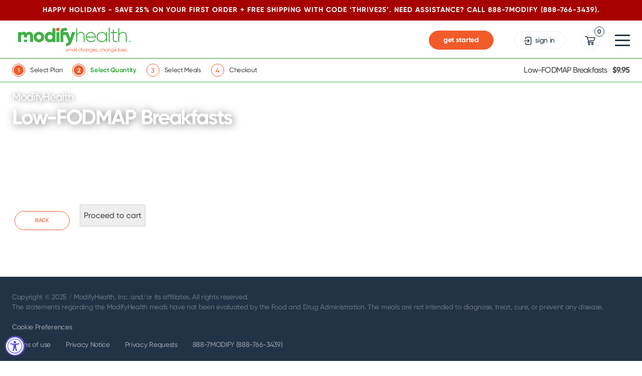

--- FILE ---
content_type: text/html; charset=utf-8
request_url: https://modifyhealth.com/collections/bundles-new/products/low-fodmap-breakfasts-new
body_size: 76984
content:























    
    
    
    
     
    

















<!doctype html>
<html class='no-js' lang='en' data-sh='modifyhealth.myshopify.com'>
  <head><link href="//modifyhealth.com/cdn/shop/t/307/assets/bss-hide-variant.css?v=37471561027709750141760947461" rel="stylesheet" type="text/css" media="all" />
<!-- Start of Shoplift scripts -->
<!-- 2025-10-19T10:05:22.5713975Z -->
<style>.shoplift-hide { opacity: 0 !important; }</style>
<style id="sl-preview-bar-hide">#preview-bar-iframe, #PBarNextFrameWrapper { display: none !important; }</style>
<script type="text/javascript">(function(rootPath, template, themeRole, themeId, isThemePreview){ /* Generated on 2025-12-31T17:45:05.8315801Z */var le=Object.defineProperty;var ce=(E,P,V)=>P in E?le(E,P,{enumerable:!0,configurable:!0,writable:!0,value:V}):E[P]=V;var m=(E,P,V)=>ce(E,typeof P!="symbol"?P+"":P,V);(function(){"use strict";var E=document.createElement("style");E.textContent=`#shoplift-preview-control{position:fixed;max-width:332px;height:56px;background-color:#141414;z-index:9999;bottom:20px;display:flex;border-radius:8px;box-shadow:13px 22px 7px #0000,9px 14px 7px #00000003,5px 8px 6px #0000000d,2px 4px 4px #00000017,1px 1px 2px #0000001a,0 0 #0000001a;align-items:center;margin:0 auto;left:16px;right:16px;opacity:0;transform:translateY(20px);visibility:hidden;transition:opacity .4s ease-in-out,transform .4s ease-in-out,visibility 0s .4s}#shoplift-preview-control.visible{opacity:1;transform:translateY(0);visibility:visible;transition:opacity .4s ease-in-out,transform .4s ease-in-out,visibility 0s 0s}#shoplift-preview-control *{font-family:Inter,sans-serif;color:#fff;box-sizing:border-box;font-size:16px}#shoplift-preview-variant-title{font-weight:400;line-height:140%;font-size:16px;text-align:start;letter-spacing:-.16px;flex-grow:1;text-wrap:nowrap;overflow:hidden;text-overflow:ellipsis}#shoplift-preview-variant-selector{position:relative;display:block;padding:6px 0;height:100%;min-width:0;flex:1 1 auto}#shoplift-preview-variant-menu-trigger{border:none;cursor:pointer;width:100%;background-color:transparent;padding:0 16px;border-left:1px solid #333;border-right:1px solid #333;height:100%;display:flex;align-items:center;justify-content:start;gap:8px}#shoplift-preview-variant-selector .menu-variant-label{width:24px;height:24px;border-radius:50%;padding:6px;display:flex;justify-content:center;align-items:center;font-size:12px;font-style:normal;font-weight:600;line-height:100%;letter-spacing:-.12px;flex-shrink:0}#shoplift-preview-variant-selector .preview-variant-menu{position:absolute;bottom:110%;transform:translate3d(0,20px,0);visibility:hidden;pointer-events:none;opacity:0;cursor:pointer;background-color:#141414;border:1px solid #141414;border-radius:6px;width:100%;max-height:156px;overflow-y:auto;box-shadow:0 8px 16px #0003;z-index:1;transition:opacity .3s ease-in-out,transform .3s ease-in-out,visibility 0s .3s}#shoplift-preview-variant-selector .preview-variant-menu.preview-variant-menu__visible{visibility:visible;pointer-events:auto;opacity:100;transform:translateZ(0);transition:opacity .3s ease-in-out,transform .3s ease-in-out,visibility 0s 0s}@media screen and (max-width: 400px){#shoplift-preview-variant-selector .preview-variant-menu{position:fixed;left:0;right:0;width:auto;bottom:110%}}#shoplift-preview-variant-selector .preview-variant-menu .preview-variant-menu--item{padding:12px 16px;display:flex;overflow:hidden}#shoplift-preview-variant-selector .preview-variant-menu .preview-variant-menu--item .menu-variant-label{margin-right:6px}#shoplift-preview-variant-selector .preview-variant-menu .preview-variant-menu--item span{overflow:hidden;text-overflow:ellipsis;text-wrap:nowrap;white-space:nowrap;color:#f6f6f6;font-size:14px;font-style:normal;font-weight:500}#shoplift-preview-variant-selector .preview-variant-menu .preview-variant-menu--item:hover{background-color:#545454}#shoplift-preview-variant-selector .preview-variant-menu .preview-variant-menu--item:last-of-type{border-bottom-left-radius:6px;border-bottom-right-radius:6px}#shoplift-preview-variant-selector .preview-variant-menu .preview-variant-menu--item:first-of-type{border-top-left-radius:6px;border-top-right-radius:6px}#shoplift-preview-control div:has(#shoplift-exit-preview-button){padding:0 16px}#shoplift-exit-preview-button{padding:6px 8px;font-weight:500;line-height:75%;border-radius:4px;background-color:transparent;border:none;text-decoration:none}#shoplift-exit-preview-button:hover{cursor:pointer;background-color:#333}`,document.head.appendChild(E);var P=" daum[ /]| deusu/| yadirectfetcher|(?:^|[^g])news(?!sapphire)|(?<! (?:channel/|google/))google(?!(app|/google| pixel))|(?<! cu)bots?(?:\\b|_)|(?<!(?: ya| yandex|^job|inapp;) ?)search|(?<!(?:lib))http|(?<![hg]m)score|@[a-z][\\w-]+\\.|\\(\\)|\\.com|\\b\\d{13}\\b|^<|^[\\w \\.\\-\\(?:\\):]+(?:/v?\\d+(?:\\.\\d+)?(?:\\.\\d{1,10})*?)?(?:,|$)|^[^ ]{50,}$|^\\d+\\b|^\\w+/[\\w\\(\\)]*$|^active|^ad muncher|^amaya|^avsdevicesdk/|^biglotron|^bot|^bw/|^clamav[ /]|^client/|^cobweb/|^custom|^ddg[_-]android|^discourse|^dispatch/\\d|^downcast/|^duckduckgo|^facebook|^getright/|^gozilla/|^hobbit|^hotzonu|^hwcdn/|^jeode/|^jetty/|^jigsaw|^microsoft bits|^movabletype|^mozilla/\\d\\.\\d \\(compatible;?\\)$|^mozilla/\\d\\.\\d \\w*$|^navermailapp|^netsurf|^offline|^owler|^postman|^python|^rank|^read|^reed|^rest|^rss|^snapchat|^space bison|^svn|^swcd |^taringa|^thumbor/|^track|^valid|^w3c|^webbandit/|^webcopier|^wget|^whatsapp|^wordpress|^xenu link sleuth|^yahoo|^yandex|^zdm/\\d|^zoom marketplace/|^{{.*}}$|admin|analyzer|archive|ask jeeves/teoma|bit\\.ly/|bluecoat drtr|browsex|burpcollaborator|capture|catch|check|chrome-lighthouse|chromeframe|classifier|clean|cloud|crawl|cypress/|dareboost|datanyze|dejaclick|detect|dmbrowser|download|evc-batch/|feed|firephp|gomezagent|headless|httrack|hubspot marketing grader|hydra|ibisbrowser|images|insight|inspect|iplabel|ips-agent|java(?!;)|library|mail\\.ru/|manager|measure|neustar wpm|node|nutch|offbyone|optimize|pageburst|pagespeed|parser|perl|phantomjs|pingdom|powermarks|preview|proxy|ptst[ /]\\d|reputation|resolver|retriever|rexx;|rigor|rss\\b|scan|scrape|server|sogou|sparkler/|speedcurve|spider|splash|statuscake|synapse|synthetic|tools|torrent|trace|transcoder|url|virtuoso|wappalyzer|watch|webglance|webkit2png|whatcms/|zgrab",V=/bot|spider|crawl|http|lighthouse/i,L;function z(){if(L instanceof RegExp)return L;try{L=new RegExp(P,"i")}catch{L=V}return L}function B(c){return!!c&&z().test(c)}class R{constructor(){m(this,"timestamp");this.timestamp=new Date}}class j extends R{constructor(t,i,s){super();m(this,"type");m(this,"testId");m(this,"hypothesisId");this.type=3,this.testId=t,this.hypothesisId=i,this.timestamp=s}}class G extends R{constructor(t){super();m(this,"type");m(this,"path");this.type=4,this.path=t}}class K extends R{constructor(t){super();m(this,"type");m(this,"cart");this.type=5,this.cart=t}}class D extends Error{constructor(){super();m(this,"isBot");this.isBot=!0}}function J(c,e,t){for(const i of e.selectors){const s=c.querySelectorAll(i.cssSelector);for(let r=0;r<s.length;r++)t(e.testId,e.hypothesisId)}q(c,e,(i,s,r,n,o)=>o(s,r),t)}function O(c,e,t){for(const i of e.selectors)M(c,e.testId,e.hypothesisId,i,t??(()=>{}));q(c,e,M,t??(()=>{}))}function W(c){return c.urlPatterns.reduce((e,t)=>{switch(t.operator){case"contains":return e+`.*${t}.*`;case"endsWith":return e+`.*${t}`;case"startsWith":return e+`${t}.*`}},"")}function q(c,e,t,i){new MutationObserver(()=>{for(const r of e.selectors)t(c,e.testId,e.hypothesisId,r,i)}).observe(c.documentElement,{childList:!0,subtree:!0})}function M(c,e,t,i,s){const r=c.querySelectorAll(i.cssSelector);for(let n=0;n<r.length;n++){let o=r.item(n);if(o instanceof HTMLElement&&o.dataset.shoplift!==""){o.dataset.shoplift="";for(const l of i.actions.sort(se))o=Y(c,i.cssSelector,o,l)}}return r.length>0&&s?(s(e,t),!0):!1}function Y(c,e,t,i){switch(i.type){case"innerHtml":t.innerHTML=i.value;break;case"attribute":Z(t,i.scope,i.value);break;case"css":Q(c,e,i.value);break;case"js":X(c,t,i);break;case"copy":return ee(t);case"remove":te(t);break;case"move":ie(t,parseInt(i.value));break}return t}function Z(c,e,t){c.setAttribute(e,t)}function Q(c,e,t){var s;const i=c.createElement("style");i.innerHTML=`${e} { ${t} }`,(s=c.getElementsByTagName("head")[0])==null||s.appendChild(i)}function X(c,e,t){Function("document","element",`"use strict"; ${t.value}`)(c,e)}function ee(c){const e=c.cloneNode(!0);if(!c.parentNode)throw"Can't copy node outside of DOM";return c.parentNode.insertBefore(e,c.nextSibling),e}function te(c){c.remove()}function ie(c,e){if(e===0)return;const t=Array.prototype.slice.call(c.parentElement.children).indexOf(c),i=Math.min(Math.max(t+e,0),c.parentElement.children.length-1);c.parentElement.children.item(i).insertAdjacentElement(e>0?"afterend":"beforebegin",c)}function se(c,e){return H(c)-H(e)}function H(c){return c.type==="copy"||c.type==="remove"?0:1}var x=(c=>(c[c.Template=0]="Template",c[c.Theme=1]="Theme",c[c.UrlRedirect=2]="UrlRedirect",c[c.Script=3]="Script",c[c.Dom=4]="Dom",c[c.Price=5]="Price",c))(x||{});const re="data:image/svg+xml,%3csvg%20width='12'%20height='12'%20viewBox='0%200%2012%2012'%20fill='none'%20xmlns='http://www.w3.org/2000/svg'%3e%3cpath%20d='M9.96001%207.90004C9.86501%207.90004%209.77001%207.86504%209.69501%207.79004L6.43501%204.53004C6.19501%204.29004%205.80501%204.29004%205.56501%204.53004L2.30501%207.79004C2.16001%207.93504%201.92001%207.93504%201.77501%207.79004C1.63001%207.64504%201.63001%207.40504%201.77501%207.26004L5.03501%204.00004C5.56501%203.47004%206.43001%203.47004%206.96501%204.00004L10.225%207.26004C10.37%207.40504%2010.37%207.64504%2010.225%207.79004C10.15%207.86004%2010.055%207.90004%209.96001%207.90004Z'%20fill='white'/%3e%3c/svg%3e",ne="data:image/svg+xml,%3csvg%20width='14'%20height='24'%20viewBox='0%200%2014%2024'%20fill='none'%20xmlns='http://www.w3.org/2000/svg'%3e%3cpath%20d='M12.3976%2014.5255C12.2833%2013.8788%2012.0498%2013.3024%2011.6952%2012.7961C11.3416%2012.2898%2010.9209%2011.8353%2010.4353%2011.4317C9.94868%2011.0291%209.43546%2010.6488%208.89565%2010.292C8.48487%2010.049%208.09577%209.78565%207.72637%209.50402C7.35697%209.2224%207.08016%208.89503%206.89694%208.51987C6.71273%208.14471%206.67826%207.69533%206.79055%207.1697C6.86345%206.83216%206.97476%206.54647%207.12351%206.31162C7.27324%206.07778%207.47124%205.89986%207.7175%205.77684C7.96377%205.65483%208.21989%205.59383%208.48389%205.59383C8.88087%205.59383%209.17639%205.7016%209.3734%205.91714C9.56943%206.13268%209.68271%206.42345%209.71424%206.78946C9.74576%207.15547%209.72015%207.55401%209.63839%207.98509C9.55663%208.41617%209.43645%208.84724%209.27687%209.27934L13.5127%208.80149C13.9638%207.52656%2014.1017%206.42447%2013.9264%205.49725C13.751%204.56901%2013.2664%203.85122%2012.4724%203.34491C12.239%203.19648%2011.9779%203.07041%2011.6893%202.96569L12.0026%201.50979L9.86397%200L7.3875%201.50979L7.11169%202.78878C6.65166%202.8874%206.21724%203.01957%205.8114%203.19038C4.85292%203.594%204.06684%204.15115%203.45117%204.86385C2.83452%205.57655%202.42571%206.40108%202.22378%207.33847C2.06616%208.06947%202.04942%208.70796%202.17551%209.25087C2.30061%209.7948%202.52028%2010.2828%202.8355%2010.7139C3.14974%2011.145%203.51816%2011.5344%203.93977%2011.881C4.36039%2012.2288%204.782%2012.5521%205.20164%2012.851C5.68334%2013.1702%206.13844%2013.5169%206.56497%2013.8921C6.99052%2014.2672%207.31954%2014.7125%207.55004%2015.228C7.78055%2015.7445%207.81502%2016.3769%207.65347%2017.1262C7.56482%2017.5389%207.43676%2017.8765%207.27028%2018.1388C7.10381%2018.4011%206.89596%2018.5983%206.64772%2018.7295C6.3985%2018.8606%206.12071%2018.9267%205.8114%2018.9267C5.21641%2018.9267%204.79776%2018.6034%204.62833%2018.1632C4.4589%2017.7229%204.47367%2017.2583%204.60075%2016.5639C4.72782%2015.8705%205.05092%2015.1395%205.37107%2014.3699H1.17665C1.17665%2014.3699%200.207341%2016.1115%200.0310135%2017.6762C-0.0655232%2018.5302%200.0635208%2019.2653%200.41519%2019.8844C0.76686%2020.5036%201.33032%2020.9814%202.10655%2021.319C2.39222%2021.443%202.7104%2021.5447%203.05813%2021.623L2.54589%2024H7.17473L7.7047%2021.5386C8.08493%2021.442%208.43857%2021.3231%208.76562%2021.1787C9.73985%2020.7476%2010.52%2020.1427%2011.1071%2019.3649C11.6932%2018.5871%2012.0873%2017.7291%2012.2892%2016.7917C12.4744%2015.9295%2012.5099%2015.1741%2012.3966%2014.5275L12.3976%2014.5255Z'%20fill='white'/%3e%3c/svg%3e";async function oe(c){let e=c.replace(/-/g,"+").replace(/_/g,"/");for(;e.length%4;)e+="=";const t=atob(e),i=Uint8Array.from(t,n=>n.charCodeAt(0)),s=new Blob([i]).stream().pipeThrough(new DecompressionStream("gzip")),r=await new Response(s).text();return JSON.parse(r)}function _(c,e){return typeof e=="string"&&/\d{4}-\d{2}-\d{2}T\d{2}:\d{2}:\d{2}.\d+(?:Z|[+-]\d+)/.test(e)?new Date(e):e}function $(c,e){return e}let N=!1;class ae{constructor(e,t,i,s,r,n,o,l,a,h,g){m(this,"DATA_SL_ATTRIBUTE_P","data-sl-attribute-p");m(this,"DATA_SL_TEST_ID","data-sl-test-id");m(this,"VIEWPORT_TRACK_THRESHOLD",.5);m(this,"temporarySessionKey","Shoplift_Session");m(this,"essentialSessionKey","Shoplift_Essential");m(this,"analyticsSessionKey","Shoplift_Analytics");m(this,"legacySessionKey");m(this,"cssHideClass");m(this,"testConfigs");m(this,"inactiveTestConfigs");m(this,"testsFilteredByAudience");m(this,"sendPageView");m(this,"shopliftDebug");m(this,"gaConfig");m(this,"getCountryTimeout");m(this,"state");m(this,"shopifyAnalyticsId");m(this,"cookie",document.cookie);m(this,"isSyncing",!1);m(this,"isSyncingGA",!1);m(this,"fetch");m(this,"localStorageSet");m(this,"localStorageGet");m(this,"sessionStorageSet",window.sessionStorage.setItem.bind(window.sessionStorage));m(this,"sessionStorageGet",window.sessionStorage.getItem.bind(window.sessionStorage));m(this,"urlParams",new URLSearchParams(window.location.search));m(this,"device");m(this,"logHistory");m(this,"activeViewportObservers",new Map);this.shop=e,this.host=t,this.eventHost=i,this.disableReferrerOverride=l,this.logHistory=[],this.legacySessionKey=`SHOPLIFT_SESSION_${this.shop}`,this.cssHideClass=s?"shoplift-hide":"",this.testConfigs=h.map(u=>({...u,startAt:new Date(u.startAt),statusHistory:u.statusHistory.map(w=>({...w,createdAt:new Date(w.createdAt)}))})),this.inactiveTestConfigs=g,this.sendPageView=!!r,this.shopliftDebug=n===!0,this.gaConfig=o!=={"sendEvents":false,"mode":"gtag"}?o:{sendEvents:!1},this.fetch=window.fetch.bind(window),this.localStorageSet=window.localStorage.setItem.bind(window.localStorage),this.localStorageGet=window.localStorage.getItem.bind(window.localStorage);const v=this.getDeviceType();this.device=v!=="tablet"?v:"mobile",this.state=this.loadState(),this.shopifyAnalyticsId=this.getShopifyAnalyticsId(),this.testsFilteredByAudience=h.filter(u=>u.status=="active"),this.getCountryTimeout=a===1000?1e3:a,this.log("State Loaded",JSON.stringify(this.state))}async init(){var e;try{if(this.log("Shoplift script initializing"),window.Shopify&&window.Shopify.designMode){this.log("Skipping script for design mode");return}if(window.location.href.includes("slScreenshot=true")){this.log("Skipping script for screenshot");return}if(window.location.hostname.endsWith(".edgemesh.com")){this.log("Skipping script for preview");return}if(window.location.href.includes("isShopliftMerchant")){const i=this.urlParams.get("isShopliftMerchant")==="true";this.log("Setting merchant session to %s",i),this.state.temporary.isMerchant=i,this.persistTemporaryState()}if(this.state.temporary.isMerchant){this.log("Setting up preview for merchant"),typeof window.shoplift!="object"&&this.setShopliftStub(),this.state.temporary.previewConfig||this.hidePage(),await this.initPreview(),(e=document.querySelector("#sl-preview-bar-hide"))==null||e.remove();return}if(this.state.temporary.previewConfig=void 0,B(navigator.userAgent))return;if(navigator.userAgent.includes("Chrome/118")){this.log("Random: %o",[Math.random(),Math.random(),Math.random()]);const i=await this.makeRequest({url:`${this.eventHost}/api/v0/events/ip`,method:"get"}).then(s=>s==null?void 0:s.json());this.log(`IP: ${i}`),this.makeRequest({url:`${this.eventHost}/api/v0/logs`,method:"post",data:JSON.stringify(this.debugState(),$)}).catch()}if(this.shopifyAnalyticsId=this.getShopifyAnalyticsId(),this.monitorConsentChange(),this.checkForThemePreview())return;if(!this.disableReferrerOverride&&this.state.temporary.originalReferrer!=null){this.log(`Overriding referrer from '${document.referrer}' to '${this.state.temporary.originalReferrer}'`);const i=this.state.temporary.originalReferrer;delete this.state.temporary.originalReferrer,this.persistTemporaryState(),Object.defineProperty(document,"referrer",{get:()=>i,enumerable:!0,configurable:!0})}if(await this.refreshVisitor(this.shopifyAnalyticsId),await this.handleVisitorTest()){this.log("Redirecting for visitor test");return}this.setShoplift(),this.showPage(),await this.ensureCartAttributesForExistingPriceTests(!1),await this.finalize(),console.log("SHOPLIFT SCRIPT INITIALIZED!")}catch(t){if(t instanceof D)return;throw t}finally{typeof window.shoplift!="object"&&this.setShopliftStub()}}getVariantColor(e){switch(e){case"a":return{text:"#141414",bg:"#E2E2E2"};case"b":return{text:"rgba(255, 255, 255, 1)",bg:"rgba(37, 99, 235, 1)"}}}getDefaultVariantTitle(e){return e.title?e.title:e.type==="price"?e.isControl?"Original prices":"Variant prices":e.isControl?"Original":"Untitled variant "+e.label.toUpperCase()}async initPreview(){const e=this.urlParams.get("previewConfig");if(e){this.state.temporary.previewConfig=void 0,this.log("Setting up the preview"),this.log("Found preview config, writing to temporary state");const t=await oe(e);if(this.state.temporary.previewConfig=t,this.state.temporary.previewConfig.testTypeCategory===x.Price){this.hidePage(!0);const s=this.state.temporary.previewConfig;let r=`${this.host}/api/dom-selectors/${s.storeId}/${s.testId}/${s.isDraft||!1}`;s.shopifyProductId&&(r+=`?productId=${s.shopifyProductId}`);const n=await this.makeJsonRequest({method:"get",url:r}).catch(o=>(this.log("Error getting domSelectors",o),null));s.variants.forEach(o=>{var l;return o.domSelectors=(l=n[o.id])==null?void 0:l.domSelectors})}this.persistTemporaryState();const i=new URL(window.location.toString());i.searchParams.delete("previewConfig"),this.queueRedirect(i)}else if(this.state.temporary.previewConfig){this.showPage();const t=this.state.temporary.previewConfig;t.testTypeCategory===x.Template&&this.handleTemplatePreview(t)&&this.initPreviewControls(t),t.testTypeCategory===x.UrlRedirect&&this.handleUrlPreview(t)&&this.initPreviewControls(t),t.testTypeCategory===x.Script&&this.handleScriptPreview(t)&&this.initPreviewControls(t),t.testTypeCategory===x.Price&&await this.handlePricePreview(t)&&this.initPreviewControls(t)}}initPreviewControls(e){document.addEventListener("DOMContentLoaded",()=>{const t=e.variants.find(w=>w.id===e.currentVariant),i=(t==null?void 0:t.label)||"a",s=e.variants,r=document.createElement("div");r.id="shoplift-preview-control";const n=document.createElement("div"),o=document.createElement("img");o.src=ne,o.height=24,o.width=14,n.style.padding="0 16px",n.style.lineHeight="100%",n.appendChild(o),r.appendChild(n);const l=document.createElement("div");l.id="shoplift-preview-variant-selector";const a=document.createElement("button");a.id="shoplift-preview-variant-menu-trigger";const h=document.createElement("div");h.className="menu-variant-label",h.style.backgroundColor=this.getVariantColor(i).bg,h.style.color=this.getVariantColor(i).text,h.innerText=i.toUpperCase(),a.appendChild(h);const g=document.createElement("span");if(g.id="shoplift-preview-variant-title",g.innerText=t?this.getDefaultVariantTitle(t):"Untitled variant "+i.toUpperCase(),a.appendChild(g),s.length>1){const w=document.createElement("img");w.src=re,w.width=12,w.height=12,w.style.height="12px",w.style.width="12px",a.appendChild(w);const C=document.createElement("div");C.className="preview-variant-menu";for(const T of e.variants.filter(k=>k.id!==e.currentVariant)){const k=document.createElement("div");k.className="preview-variant-menu--item";const I=document.createElement("div");I.className="menu-variant-label",I.style.backgroundColor=this.getVariantColor(T.label).bg,I.style.color=this.getVariantColor(T.label).text,I.style.flexShrink="0",I.innerText=T.label.toUpperCase(),k.appendChild(I);const f=document.createElement("span");f.innerText=this.getDefaultVariantTitle(T),k.appendChild(f),k.addEventListener("click",()=>{this.pickVariant(T.id)}),C.appendChild(k)}l.appendChild(C),a.addEventListener("click",()=>{C.className!=="preview-variant-menu preview-variant-menu__visible"?C.classList.add("preview-variant-menu__visible"):C.classList.remove("preview-variant-menu__visible")}),document.addEventListener("click",T=>{T.target instanceof Element&&!a.contains(T.target)&&C.className==="preview-variant-menu preview-variant-menu__visible"&&C.classList.remove("preview-variant-menu__visible")})}else a.style.pointerEvents="none",h.style.margin="0";l.appendChild(a),r.appendChild(l);const v=document.createElement("div"),u=document.createElement("button");u.id="shoplift-exit-preview-button",u.innerText="Exit",v.appendChild(u),u.addEventListener("click",()=>{this.exitPreview()}),r.appendChild(v),document.body.appendChild(r),requestAnimationFrame(()=>{r.classList.add("visible")})}),this.ensureCartAttributesForExistingPriceTests(!0).catch(t=>{this.log("Error ensuring cart attributes for price test",t)})}pickVariant(e){var t,i,s,r;if(this.state.temporary.previewConfig){const n=this.state.temporary.previewConfig,o=new URL(window.location.toString());if(n.testTypeCategory===x.UrlRedirect){const l=(t=n.variants.find(a=>a.id===n.currentVariant))==null?void 0:t.redirectUrl;if(o.pathname===l){const a=(i=n.variants.find(h=>h.id===e))==null?void 0:i.redirectUrl;a&&(o.pathname=a)}}if(n.testTypeCategory===x.Template){const l=(s=n.variants.find(a=>a.id===n.currentVariant))==null?void 0:s.pathName;if(l&&o.pathname===l){const a=(r=n.variants.find(h=>h.id===e))==null?void 0:r.pathName;a&&a!==l&&(o.pathname=a)}}n.currentVariant=e,this.persistTemporaryState(),this.queueRedirect(o)}}exitPreview(){var t,i,s,r;const e=new URL(window.location.toString());if(((t=this.state.temporary.previewConfig)==null?void 0:t.testTypeCategory)===x.Template&&e.searchParams.delete("view"),((i=this.state.temporary.previewConfig)==null?void 0:i.testTypeCategory)===x.Script&&e.searchParams.delete("slVariant"),((s=this.state.temporary.previewConfig)==null?void 0:s.testTypeCategory)===x.UrlRedirect){const o=this.state.temporary.previewConfig.variants.filter(a=>a.label!=="a"&&a.redirectUrl!==null).map(a=>a.redirectUrl),l=(r=this.state.temporary.previewConfig.variants.find(a=>a.label==="a"))==null?void 0:r.redirectUrl;o.includes(e.pathname)&&l&&(e.pathname=l)}this.state.temporary.previewConfig=void 0,this.persistTemporaryState(),this.hidePage(),this.queueRedirect(e)}handleTemplatePreview(e){const t=e.currentVariant,i=e.variants.find(n=>n.id===t);if(!i)return!1;this.log("Setting up template preview for type",i.type);const s=new URL(window.location.toString()),r=s.searchParams.get("view");return this.typeFromTemplate()==i.type&&r!==i.affix&&i.affix&&(this.log("Template type matches current variant, redirecting"),s.searchParams.delete("view"),this.log("Setting the new viewParam"),this.hidePage(),s.searchParams.set("view",i.affix),this.queueRedirect(s)),r!==null&&r!==i.affix&&(s.searchParams.delete("view"),this.hidePage(),this.queueRedirect(s)),!0}handleUrlPreview(e){var n;const t=e.currentVariant,i=e.variants.find(o=>o.id===t),s=(n=e.variants.find(o=>o.isControl))==null?void 0:n.redirectUrl;if(!i)return!1;this.log("Setting up URL redirect preview");const r=new URL(window.location.toString());return r.pathname===s&&!i.isControl&&i.redirectUrl!==null&&(this.log("Url matches control, redirecting"),this.hidePage(),r.pathname=i.redirectUrl,this.queueRedirect(r)),!0}handleScriptPreview(e){const t=e.currentVariant,i=e.variants.find(n=>n.id===t);if(!i)return!1;this.log("Setting up script preview");const s=new URL(window.location.toString());return s.searchParams.get("slVariant")!==i.id&&(this.log("current id doesn't match the variant, redirecting"),s.searchParams.delete("slVariant"),this.log("Setting the new slVariantParam"),this.hidePage(),s.searchParams.set("slVariant",i.id),this.queueRedirect(s)),!0}async handlePricePreview(e){const t=e.currentVariant,i=e.variants.find(s=>s.id===t);return i?(this.log("Setting up price preview"),i.domSelectors&&i.domSelectors.length>0&&(O(document,{testId:e.testId,hypothesisId:i.id,selectors:i.domSelectors}),await this.ensureCartAttributesForExistingPriceTests(!0)),!0):!1}async finalize(){const e=await this.getCartState();e!==null&&this.queueCartUpdate(e),this.pruneStateAndSave(),await this.syncAllEvents()}setShoplift(){this.log("Setting up public API");const t=this.urlParams.get("slVariant")==="true",i=t?null:this.urlParams.get("slVariant");window.shoplift={isHypothesisActive:async s=>{if(this.log("Script checking variant for hypothesis '%s'",s),t)return this.log("Forcing variant for hypothesis '%s'",s),!0;if(i!==null)return this.log("Forcing hypothesis '%s'",i),s===i;const r=this.testConfigs.find(o=>o.hypotheses.some(l=>l.id===s));if(!r)return this.log("No test found for hypothesis '%s'",s),!1;const n=this.state.essential.visitorTests.find(o=>o.testId===r.id);return n?(this.log("Active visitor test found",s),n.hypothesisId===s):(await this.manuallySplitVisitor(r),this.testConfigs.some(o=>o.hypotheses.some(l=>l.id===s&&this.state.essential.visitorTests.some(a=>a.hypothesisId===l.id))))},setAnalyticsConsent:async s=>{await this.onConsentChange(s,!0)},getVisitorData:()=>({visitor:this.state.analytics.visitor,visitorTests:this.state.essential.visitorTests.filter(s=>!s.isInvalid).map(s=>{const{shouldSendToGa:r,...n}=s;return n})})}}setShopliftStub(){this.log("Setting up stubbed public API");const t=this.urlParams.get("slVariant")==="true",i=t?null:this.urlParams.get("slVariant");window.shoplift={isHypothesisActive:s=>Promise.resolve(t||s===i),setAnalyticsConsent:()=>Promise.resolve(),getVisitorData:()=>({visitor:null,visitorTests:[]})}}async manuallySplitVisitor(e){this.log("Starting manual split for test '%s'",e.id),await this.handleVisitorTest([e]),this.saveState(),this.syncAllEvents()}async handleVisitorTest(e){await this.filterTestsByAudience(this.testConfigs,this.state.analytics.visitor??this.buildBaseVisitor(),this.state.essential.visitorTests);let t=e?e.filter(i=>this.testsFilteredByAudience.some(s=>s.id===i.id)):[...this.testsForUrl(this.testsFilteredByAudience),...this.domTestsForUrl(this.testsFilteredByAudience)];t=t.filter(i=>i.hypotheses.some(n=>n.type==="price")?(i.bayesianRevision??4)<5:!0);try{if(t.length===0)return this.log("No tests found"),!1;this.log("Checking for existing visitor test on page");const i=this.getCurrentVisitorHypothesis(t);if(i){this.log("Found current visitor test");const o=this.considerRedirect(i);return o&&(this.log("Redirecting for current visitor test"),this.redirect(i)),o}this.log("No active test relation for test page");const s=this.testsForUrl(this.inactiveTestConfigs.filter(o=>this.testIsPaused(o)&&o.hypotheses.some(l=>this.state.essential.visitorTests.some(a=>a.hypothesisId===l.id)))).map(o=>o.id);if(s.length>0)return this.log("Visitor has paused tests for test page, skipping test assignment: %o",s),!1;if(this.hasThemeAndOtherTestTypes(this.testsFilteredByAudience)){this.log("Store has both theme and non-theme tests");const o=this.visitorActiveTestType();this.log("Current visitor test type is '%s'",o);let l;switch(o){case"templateOrUrlRedirect":this.log("Filtering to non-theme tests"),l=h=>h!=="theme";break;case"theme":this.log("Filtering to theme tests"),l=h=>h==="theme";break;case null:l=Math.random()>.5?(this.log("Filtering to theme tests"),h=>h==="theme"):(this.log("Filtering to non-theme tests"),h=>h!=="theme");break}const a=t.filter(h=>h.hypotheses.every(g=>!g.isControl||!l(g.type)));this.log(`Blocking visitor from being assigned to filtered test IDs: ["${a.map(h=>h.id).join('", "')}"]`),this.state.essential.visitorTests.push(...a.map(h=>({createdAt:new Date,testId:h.id,hypothesisId:null,isThemeTest:h.hypotheses.some(g=>g.type==="theme"),shouldSendToGa:!1,isSaved:!0,isInvalid:!0,themeId:void 0}))),t=t.filter(h=>h.hypotheses.some(g=>g.isControl&&l(g.type)))}if(t.length===0)return this.log("No tests found"),!1;const r=t[Math.floor(Math.random()*t.length)],n=this.pickHypothesis(r);if(n){this.log("Adding local visitor to test '%s', hypothesis '%s'",r.id,n.id),this.queueAddVisitorToTest(r.id,n);const o=this.considerRedirect(n);return o&&(this.log("Redirecting for new test"),this.redirect(n)),o}return this.log("No hypothesis found"),!1}finally{this.includeInDomTests(),this.saveState()}}includeInDomTests(){const e=this.getDomTestsForCurrentUrl(),t=this.getVisitorDomHypothesis(e);for(const i of e){this.log("Evaluating dom test '%s'",i.id);const r=t.find(a=>i.hypotheses.some(h=>a.id===h.id))??this.pickHypothesis(i);if(!r){this.log("Failed to pick hypothesis for test");continue}const n=i.bayesianRevision??4,o=r.type==="price",l=n>=5;if(o&&l){this.log(`Price test with viewport tracking (v${n}): ${i.id}`);const a=i.hypotheses.flatMap(u=>{var w;return((w=u.domSelectors)==null?void 0:w.map(C=>({...C,testId:i.id})))??[]});if(a.length===0)continue;const h=r.isControl?"control":"variant",g=r.domSelectors??[],v=a;this.log(`Setting up viewport tracking for ${h} (test: ${i.id})`),this.log(`Selectors to apply: ${g.length}`),this.log(`Selectors to track: ${v.length}`),this.applyChangesWithViewport(document,{testId:i.id,hypothesisId:r.id,selectors:g,selectorsForViewportTracking:v},u=>{this.queueAddVisitorToTest(u,r),this.saveState(),this.queuePageView(window.location.pathname),this.syncAllEvents()},{threshold:this.VIEWPORT_TRACK_THRESHOLD});continue}if(o&&!l){if(this.log(`Price test without viewport tracking (v${n}): ${i.id}`),!r.domSelectors||r.domSelectors.length===0)continue;O(document,{testId:i.id,hypothesisId:r.id,selectors:r.domSelectors},a=>{this.queueAddVisitorToTest(a,r),this.saveState(),this.queuePageView(window.location.pathname),this.syncAllEvents()});continue}if(!r.domSelectors||r.domSelectors.length===0){this.log("No selectors found, skipping hypothesis");continue}O(document,{testId:i.id,hypothesisId:r.id,selectors:r.domSelectors},a=>{this.queueAddVisitorToTest(a,r),this.saveState(),this.queuePageView(window.location.pathname),this.syncAllEvents()})}}considerRedirect(e){if(this.log("Considering redirect for hypothesis '%s'",e.id),e.isControl)return this.log("Skipping redirect for control"),!1;if(e.type==="basicScript"||e.type==="manualScript")return this.log("Skipping redirect for script test"),!1;const t=this.state.essential.visitorTests.find(n=>n.hypothesisId===e.id),i=new URL(window.location.toString()),r=new URLSearchParams(window.location.search).get("view");if(e.type==="theme"){if(!(e.themeId===themeId)){if(this.log("Theme id '%s' is not hypothesis theme ID '%s'",e.themeId,themeId),t&&t.themeId!==e.themeId&&(t.themeId===themeId||!this.isThemePreview()))this.log("On old theme, redirecting and updating local visitor"),t.themeId=e.themeId;else if(this.isThemePreview())return this.log("On non-test theme, skipping redirect"),!1;return this.log("Hiding page to redirect for theme test"),this.hidePage(),!0}return!1}else if(e.type!=="dom"&&e.type!=="price"&&e.affix!==template.suffix&&e.affix!==r||e.redirectPath&&!i.pathname.endsWith(e.redirectPath))return this.log("Hiding page to redirect for template test"),this.hidePage(),!0;return this.log("Not redirecting"),!1}redirect(e){if(this.log("Redirecting to hypothesis '%s'",e.id),e.isControl)return;const t=new URL(window.location.toString());if(t.searchParams.delete("view"),e.redirectPath){const i=RegExp("^(/w{2}-w{2})/").exec(t.pathname);if(i&&i.length>1){const s=i[1];t.pathname=`${s}${e.redirectPath}`}else t.pathname=e.redirectPath}else e.type==="theme"?(t.searchParams.set("_ab","0"),t.searchParams.set("_fd","0"),t.searchParams.set("_sc","1"),t.searchParams.set("preview_theme_id",e.themeId.toString())):e.type!=="urlRedirect"&&t.searchParams.set("view",e.affix);this.queueRedirect(t)}async refreshVisitor(e){if(e===null||!this.state.essential.isFirstLoad||!this.testConfigs.some(i=>i.visitorOption!=="all"))return;this.log("Refreshing visitor"),this.hidePage();const t=await this.getVisitor(e);t&&t.id&&this.updateLocalVisitor(t)}buildBaseVisitor(){return{shopifyAnalyticsId:this.shopifyAnalyticsId,device:this.device,country:null,...this.state.essential.initialState}}getInitialState(){const e=this.getUTMValue("utm_source")??"",t=this.getUTMValue("utm_medium")??"",i=this.getUTMValue("utm_campaign")??"",s=this.getUTMValue("utm_content")??"",r=window.document.referrer,n=this.device;return{createdAt:new Date,utmSource:e,utmMedium:t,utmCampaign:i,utmContent:s,referrer:r,device:n}}checkForThemePreview(){var e,t;return this.log("Checking for theme preview"),window.location.hostname.endsWith(".shopifypreview.com")?(this.log("on shopify preview domain"),this.clearThemeBar(!0,!1,this.state),(e=document.querySelector("#sl-preview-bar-hide"))==null||e.remove(),!1):this.isThemePreview()?this.state.essential.visitorTests.some(i=>i.isThemeTest&&i.hypothesisId!=null&&this.getHypothesis(i.hypothesisId)&&i.themeId===themeId)?(this.log("On active theme test, removing theme bar"),this.clearThemeBar(!1,!0,this.state),!1):this.state.essential.visitorTests.some(i=>i.isThemeTest&&i.hypothesisId!=null&&!this.getHypothesis(i.hypothesisId)&&i.themeId===themeId)?(this.log("Visitor is on an inactive theme test, redirecting to main theme"),this.redirectToMainTheme(),!0):this.state.essential.isFirstLoad?(this.log("No visitor found on theme preview, redirecting to main theme"),this.redirectToMainTheme(),!0):this.inactiveTestConfigs.some(i=>i.hypotheses.some(s=>s.themeId===themeId))?(this.log("Current theme is an inactive theme test, redirecting to main theme"),this.redirectToMainTheme(),!0):this.testConfigs.some(i=>i.hypotheses.some(s=>s.themeId===themeId))?(this.log("Falling back to clearing theme bar"),this.clearThemeBar(!1,!0,this.state),!1):(this.log("No tests on current theme, skipping script"),this.clearThemeBar(!0,!1,this.state),(t=document.querySelector("#sl-preview-bar-hide"))==null||t.remove(),!0):(this.log("Not on theme preview"),this.clearThemeBar(!0,!1,this.state),!1)}redirectToMainTheme(){this.hidePage();const e=new URL(window.location.toString());e.searchParams.set("preview_theme_id",""),this.queueRedirect(e)}testsForUrl(e){const t=new URL(window.location.href),i=this.typeFromTemplate();return e.filter(s=>s.hypotheses.some(r=>r.type!=="dom"&&r.type!=="price"&&(r.isControl&&r.type===i&&r.affix===template.suffix||r.type==="theme"||r.isControl&&r.type==="urlRedirect"&&r.redirectPath&&t.pathname.endsWith(r.redirectPath)||r.type==="basicScript"))&&(s.ignoreTestViewParameterEnforcement||!t.searchParams.has("view")||s.hypotheses.map(r=>r.affix).includes(t.searchParams.get("view")??"")))}domTestsForUrl(e){const t=new URL(window.location.href);return e.filter(i=>i.hypotheses.some(s=>(s.type==="dom"||s.type==="price")&&s.domSelectors&&s.domSelectors.some(r=>new RegExp(W(r)).test(t.toString()))))}async filterTestsByAudience(e,t,i){const s=[];let r=t.country;!r&&e.some(n=>n.requiresCountry&&!i.some(o=>o.testId===n.id))&&(this.log("Hiding page to check geoip"),this.hidePage(),r=await this.makeJsonRequest({method:"get",url:`${this.eventHost}/api/v0/visitors/get-country`,signal:AbortSignal.timeout(this.getCountryTimeout)}).catch(n=>(this.log("Error getting country",n),null)));for(const n of e){if(this.log("Checking audience for test '%s'",n.id),this.state.essential.visitorTests.some(a=>a.testId===n.id&&a.hypothesisId==null)){console.log(`Skipping blocked test '${n.id}'`);continue}const o=this.visitorCreatedDuringTestActive(n.statusHistory);(i.some(a=>a.testId===n.id&&(n.device==="all"||n.device===t.device&&n.device===this.device))||this.isTargetAudience(n,t,o,r))&&(this.log("Visitor is in audience for test '%s'",n.id),s.push(n))}this.testsFilteredByAudience=s}isTargetAudience(e,t,i,s){const r=this.getChannel(t);return(e.device==="all"||e.device===t.device&&e.device===this.device)&&(e.visitorOption==="all"||e.visitorOption==="new"&&i||e.visitorOption==="returning"&&!i)&&(e.targetAudiences.length===0||e.targetAudiences.reduce((n,o)=>n||o.reduce((l,a)=>l&&a(t,i,r,s),!0),!1))}visitorCreatedDuringTestActive(e){let t="";for(const i of e){if(this.state.analytics.visitor!==null&&this.state.analytics.visitor.createdAt<i.createdAt||this.state.essential.initialState.createdAt<i.createdAt)break;t=i.status}return t==="active"}getDomTestsForCurrentUrl(){return this.domTestsForUrl(this.testsFilteredByAudience)}getCurrentVisitorHypothesis(e){return e.flatMap(t=>t.hypotheses).find(t=>t.type!=="dom"&&t.type!=="price"&&this.state.essential.visitorTests.some(i=>i.hypothesisId===t.id))}getVisitorDomHypothesis(e){return e.flatMap(t=>t.hypotheses).filter(t=>(t.type==="dom"||t.type==="price")&&this.state.essential.visitorTests.some(i=>i.hypothesisId===t.id))}getHypothesis(e){return this.testConfigs.filter(t=>t.hypotheses.some(i=>i.id===e)).map(t=>t.hypotheses.find(i=>i.id===e))[0]}hasThemeTest(e){return e.some(t=>t.hypotheses.some(i=>i.type==="theme"))}hasTestThatIsNotThemeTest(e){return e.some(t=>t.hypotheses.some(i=>i.type!=="theme"&&i.type!=="dom"&&i.type!=="price"))}hasThemeAndOtherTestTypes(e){return this.hasThemeTest(e)&&this.hasTestThatIsNotThemeTest(e)}testIsPaused(e){return e.status==="paused"||e.status==="incompatible"||e.status==="suspended"}visitorActiveTestType(){const e=this.state.essential.visitorTests.filter(t=>this.testConfigs.some(i=>i.hypotheses.some(s=>s.id==t.hypothesisId)));return e.length===0?null:e.some(t=>t.isThemeTest)?"theme":"templateOrUrlRedirect"}pickHypothesis(e){let t=Math.random();const i=e.hypotheses.reduce((r,n)=>r+n.visitorCount,0);return e.hypotheses.sort((r,n)=>r.isControl?n.isControl?0:-1:n.isControl?1:0).reduce((r,n)=>{if(r!==null)return r;const l=e.hypotheses.reduce((a,h)=>a&&h.visitorCount>20,!0)?n.visitorCount/i-n.trafficPercentage:0;return t<=n.trafficPercentage-l?n:(t-=n.trafficPercentage,null)},null)}typeFromTemplate(){switch(template.type){case"collection-list":return"collectionList";case"page":return"landing";case"article":case"blog":case"cart":case"collection":case"index":case"product":case"search":return template.type;default:return null}}queueRedirect(e){this.saveState(),this.disableReferrerOverride||(this.log(`Saving temporary referrer override '${document.referrer}'`),this.state.temporary.originalReferrer=document.referrer,this.persistTemporaryState()),window.setTimeout(()=>window.location.assign(e),0),window.setTimeout(()=>void this.syncAllEvents(),2e3)}async syncAllEvents(){const e=async()=>{if(this.isSyncing){window.setTimeout(()=>void(async()=>await e())(),500);return}try{this.isSyncing=!0,this.syncGAEvents(),await this.syncEvents()}finally{this.isSyncing=!1}};await e()}async syncEvents(){var i,s;if(!this.state.essential.consentApproved||!this.shopifyAnalyticsId||this.state.analytics.queue.length===0)return;const e=this.state.analytics.queue.length,t=this.state.analytics.queue.splice(0,e);this.log("Syncing %s events",e);try{const r={shop:this.shop,visitorDetails:{shopifyAnalyticsId:this.shopifyAnalyticsId,device:((i=this.state.analytics.visitor)==null?void 0:i.device)??this.device,country:((s=this.state.analytics.visitor)==null?void 0:s.country)??null,...this.state.essential.initialState},events:this.state.essential.visitorTests.filter(o=>!o.isInvalid&&!o.isSaved&&o.hypothesisId!=null).map(o=>new j(o.testId,o.hypothesisId,o.createdAt)).concat(t)};await this.sendEvents(r);const n=await this.getVisitor(this.shopifyAnalyticsId);n!==null&&this.updateLocalVisitor(n);for(const o of this.state.essential.visitorTests.filter(l=>!l.isInvalid&&!l.isSaved))o.isSaved=!0}catch{this.state.analytics.queue.splice(0,0,...t)}finally{this.saveState()}}syncGAEvents(){if(!this.gaConfig.sendEvents){if(N)return;N=!0,this.log("UseGtag is false — skipping GA Events");return}if(!this.state.essential.consentApproved){this.log("Consent not approved — skipping GA Events");return}if(this.isSyncingGA){this.log("Already syncing GA - skipping GA events");return}const e=this.state.essential.visitorTests.filter(t=>t.shouldSendToGa);e.length!==0&&(this.isSyncingGA=!0,this.log("Syncing %s GA Events",e.length),Promise.allSettled(e.map(t=>this.sendGAEvent(t))).then(()=>this.log("All gtag events sent")).finally(()=>this.isSyncingGA=!1))}sendGAEvent(e){return new Promise(t=>{this.log("Sending GA Event for test %s, hypothesis %s",e.testId,e.hypothesisId);const i=()=>{this.log("GA acknowledged event for hypothesis %s",e.hypothesisId),e.shouldSendToGa=!1,this.persistEssentialState(),t()},s={exp_variant_string:`SL-${e.testId}-${e.hypothesisId}`};this.shopliftDebug&&Object.assign(s,{debug_mode:!0});function r(n,o,l){window.dataLayer=window.dataLayer||[],window.dataLayer.push(arguments)}this.gaConfig.mode==="gtag"?r("event","experience_impression",{...s,event_callback:i}):(window.dataLayer=window.dataLayer||[],window.dataLayer.push({event:"experience_impression",...s,eventCallback:i}))})}updateLocalVisitor(e){var i;let t;({visitorTests:t,...this.state.analytics.visitor}=e);for(const s of this.state.essential.visitorTests.filter(r=>!t.some(n=>n.testId===r.testId)))s.isSaved=!0,s.isInvalid=!0;for(const s of t){const r=this.state.essential.visitorTests.findIndex(o=>o.testId===s.testId);r!==-1?(s.isInvalid=!1,s.shouldSendToGa=((i=this.state.essential.visitorTests.at(r))==null?void 0:i.shouldSendToGa)??!1,this.state.essential.visitorTests.splice(r,1,s)):this.state.essential.visitorTests.push(s)}this.state.analytics.visitor.storedAt=new Date}async getVisitor(e){try{return await this.makeJsonRequest({method:"get",url:`${this.eventHost}/api/v0/visitors/by-key/${this.shop}/${e}`})}catch{return null}}async sendEvents(e){await this.makeRequest({method:"post",url:`${this.eventHost}/api/v0/events`,data:JSON.stringify(e)})}getUTMValue(e){const i=decodeURIComponent(window.location.search.substring(1)).split("&");for(let s=0;s<i.length;s++){const r=i[s].split("=");if(r[0]===e)return r[1]||null}return null}hidePage(e){this.log("Hiding page"),this.cssHideClass&&!window.document.documentElement.classList.contains(this.cssHideClass)&&(window.document.documentElement.classList.add(this.cssHideClass),e||setTimeout(this.removeAsyncHide(this.cssHideClass),2e3))}showPage(){this.cssHideClass&&this.removeAsyncHide(this.cssHideClass)()}getDeviceType(){function e(){let i=!1;return function(s){(/(android|bb\d+|meego).+mobile|avantgo|bada\/|blackberry|blazer|compal|elaine|fennec|hiptop|iemobile|ip(hone|od)|iris|kindle|lge |maemo|midp|mmp|mobile.+firefox|netfront|opera m(ob|in)i|palm( os)?|phone|p(ixi|re)\/|plucker|pocket|psp|series(4|6)0|symbian|treo|up\.(browser|link)|vodafone|wap|windows ce|xda|xiino/i.test(s)||/1207|6310|6590|3gso|4thp|50[1-6]i|770s|802s|a wa|abac|ac(er|oo|s\-)|ai(ko|rn)|al(av|ca|co)|amoi|an(ex|ny|yw)|aptu|ar(ch|go)|as(te|us)|attw|au(di|\-m|r |s )|avan|be(ck|ll|nq)|bi(lb|rd)|bl(ac|az)|br(e|v)w|bumb|bw\-(n|u)|c55\/|capi|ccwa|cdm\-|cell|chtm|cldc|cmd\-|co(mp|nd)|craw|da(it|ll|ng)|dbte|dc\-s|devi|dica|dmob|do(c|p)o|ds(12|\-d)|el(49|ai)|em(l2|ul)|er(ic|k0)|esl8|ez([4-7]0|os|wa|ze)|fetc|fly(\-|_)|g1 u|g560|gene|gf\-5|g\-mo|go(\.w|od)|gr(ad|un)|haie|hcit|hd\-(m|p|t)|hei\-|hi(pt|ta)|hp( i|ip)|hs\-c|ht(c(\-| |_|a|g|p|s|t)|tp)|hu(aw|tc)|i\-(20|go|ma)|i230|iac( |\-|\/)|ibro|idea|ig01|ikom|im1k|inno|ipaq|iris|ja(t|v)a|jbro|jemu|jigs|kddi|keji|kgt( |\/)|klon|kpt |kwc\-|kyo(c|k)|le(no|xi)|lg( g|\/(k|l|u)|50|54|\-[a-w])|libw|lynx|m1\-w|m3ga|m50\/|ma(te|ui|xo)|mc(01|21|ca)|m\-cr|me(rc|ri)|mi(o8|oa|ts)|mmef|mo(01|02|bi|de|do|t(\-| |o|v)|zz)|mt(50|p1|v )|mwbp|mywa|n10[0-2]|n20[2-3]|n30(0|2)|n50(0|2|5)|n7(0(0|1)|10)|ne((c|m)\-|on|tf|wf|wg|wt)|nok(6|i)|nzph|o2im|op(ti|wv)|oran|owg1|p800|pan(a|d|t)|pdxg|pg(13|\-([1-8]|c))|phil|pire|pl(ay|uc)|pn\-2|po(ck|rt|se)|prox|psio|pt\-g|qa\-a|qc(07|12|21|32|60|\-[2-7]|i\-)|qtek|r380|r600|raks|rim9|ro(ve|zo)|s55\/|sa(ge|ma|mm|ms|ny|va)|sc(01|h\-|oo|p\-)|sdk\/|se(c(\-|0|1)|47|mc|nd|ri)|sgh\-|shar|sie(\-|m)|sk\-0|sl(45|id)|sm(al|ar|b3|it|t5)|so(ft|ny)|sp(01|h\-|v\-|v )|sy(01|mb)|t2(18|50)|t6(00|10|18)|ta(gt|lk)|tcl\-|tdg\-|tel(i|m)|tim\-|t\-mo|to(pl|sh)|ts(70|m\-|m3|m5)|tx\-9|up(\.b|g1|si)|utst|v400|v750|veri|vi(rg|te)|vk(40|5[0-3]|\-v)|vm40|voda|vulc|vx(52|53|60|61|70|80|81|83|85|98)|w3c(\-| )|webc|whit|wi(g |nc|nw)|wmlb|wonu|x700|yas\-|your|zeto|zte\-/i.test(s.substr(0,4)))&&(i=!0)}(navigator.userAgent||navigator.vendor),i}function t(){let i=!1;return function(s){(/android|ipad|playbook|silk/i.test(s)||/1207|6310|6590|3gso|4thp|50[1-6]i|770s|802s|a wa|abac|ac(er|oo|s\-)|ai(ko|rn)|al(av|ca|co)|amoi|an(ex|ny|yw)|aptu|ar(ch|go)|as(te|us)|attw|au(di|\-m|r |s )|avan|be(ck|ll|nq)|bi(lb|rd)|bl(ac|az)|br(e|v)w|bumb|bw\-(n|u)|c55\/|capi|ccwa|cdm\-|cell|chtm|cldc|cmd\-|co(mp|nd)|craw|da(it|ll|ng)|dbte|dc\-s|devi|dica|dmob|do(c|p)o|ds(12|\-d)|el(49|ai)|em(l2|ul)|er(ic|k0)|esl8|ez([4-7]0|os|wa|ze)|fetc|fly(\-|_)|g1 u|g560|gene|gf\-5|g\-mo|go(\.w|od)|gr(ad|un)|haie|hcit|hd\-(m|p|t)|hei\-|hi(pt|ta)|hp( i|ip)|hs\-c|ht(c(\-| |_|a|g|p|s|t)|tp)|hu(aw|tc)|i\-(20|go|ma)|i230|iac( |\-|\/)|ibro|idea|ig01|ikom|im1k|inno|ipaq|iris|ja(t|v)a|jbro|jemu|jigs|kddi|keji|kgt( |\/)|klon|kpt |kwc\-|kyo(c|k)|le(no|xi)|lg( g|\/(k|l|u)|50|54|\-[a-w])|libw|lynx|m1\-w|m3ga|m50\/|ma(te|ui|xo)|mc(01|21|ca)|m\-cr|me(rc|ri)|mi(o8|oa|ts)|mmef|mo(01|02|bi|de|do|t(\-| |o|v)|zz)|mt(50|p1|v )|mwbp|mywa|n10[0-2]|n20[2-3]|n30(0|2)|n50(0|2|5)|n7(0(0|1)|10)|ne((c|m)\-|on|tf|wf|wg|wt)|nok(6|i)|nzph|o2im|op(ti|wv)|oran|owg1|p800|pan(a|d|t)|pdxg|pg(13|\-([1-8]|c))|phil|pire|pl(ay|uc)|pn\-2|po(ck|rt|se)|prox|psio|pt\-g|qa\-a|qc(07|12|21|32|60|\-[2-7]|i\-)|qtek|r380|r600|raks|rim9|ro(ve|zo)|s55\/|sa(ge|ma|mm|ms|ny|va)|sc(01|h\-|oo|p\-)|sdk\/|se(c(\-|0|1)|47|mc|nd|ri)|sgh\-|shar|sie(\-|m)|sk\-0|sl(45|id)|sm(al|ar|b3|it|t5)|so(ft|ny)|sp(01|h\-|v\-|v )|sy(01|mb)|t2(18|50)|t6(00|10|18)|ta(gt|lk)|tcl\-|tdg\-|tel(i|m)|tim\-|t\-mo|to(pl|sh)|ts(70|m\-|m3|m5)|tx\-9|up(\.b|g1|si)|utst|v400|v750|veri|vi(rg|te)|vk(40|5[0-3]|\-v)|vm40|voda|vulc|vx(52|53|60|61|70|80|81|83|85|98)|w3c(\-| )|webc|whit|wi(g |nc|nw)|wmlb|wonu|x700|yas\-|your|zeto|zte\-/i.test(s.substr(0,4)))&&(i=!0)}(navigator.userAgent||navigator.vendor),i}return e()?"mobile":t()?"tablet":"desktop"}removeAsyncHide(e){return()=>{e&&window.document.documentElement.classList.remove(e)}}async getCartState(){try{let e=await this.makeJsonRequest({method:"get",url:`${window.location.origin}/cart.js`});return e===null||(e.note===null&&(e=await this.makeJsonRequest({method:"post",url:`${window.location.origin}/cart/update.js`,data:JSON.stringify({note:""})})),e==null)?null:{token:e.token,total_price:e.total_price,total_discount:e.total_discount,currency:e.currency,items_subtotal_price:e.items_subtotal_price,items:e.items.map(t=>({quantity:t.quantity,variant_id:t.variant_id,key:t.key,price:t.price,final_line_price:t.final_line_price,sku:t.sku,product_id:t.product_id}))}}catch(e){return this.log("Error sending cart info",e),null}}async ensureCartAttributesForExistingPriceTests(e){var t;try{if(this.log("Checking visitor assignments for active price tests"),e&&this.state.temporary.previewConfig){const i=this.state.temporary.previewConfig;this.log("Using preview config for merchant:",i.testId);let s="variant";if(i.variants&&i.variants.length>0){const r=i.variants.find(n=>n.id===i.currentVariant);r&&r.isControl&&(s="control")}this.log("Merchant preview - updating hidden inputs:",i.testId,s),this.updatePriceTestHiddenInputs(i.testId,s,!0);return}for(const i of this.state.essential.visitorTests){const s=this.testConfigs.find(n=>n.id===i.testId);if(!s){this.log("Test config not found:",i.testId);continue}const r=s.hypotheses.find(n=>n.id===i.hypothesisId);if(!r||r.type!=="price"){this.log("Skipping non-price hypothesis:",i.hypothesisId);continue}this.log("Found potential price test, validating with server:",i.testId);try{const n=await this.makeJsonRequest({method:"get",url:`${this.eventHost}/api/v0/visitors/price-test/${i.testId}/${(t=this.state.analytics.visitor)==null?void 0:t.id}`});if(!n){this.log("Failed to validate price test with server:",i.testId);continue}if(!n.isActive||!n.isPriceTest||!n.visitorAssigned){this.log("Price test validation failed - Active:",n.isActive,"PriceTest:",n.isPriceTest,"Assigned:",n.visitorAssigned);continue}this.log("Price test validated successfully, updating hidden inputs:",i.testId,n.assignment),this.updatePriceTestHiddenInputs(i.testId,n.assignment,e)}catch(n){this.log("Error validating price test with server:",i.testId,n);const o=r.isControl?"control":"variant";this.updatePriceTestHiddenInputs(i.testId,o,e)}}}catch(i){this.log("Error ensuring cart attributes for existing price tests:",i)}}updatePriceTestHiddenInputs(e,t,i){try{this.cleanupPriceTestObservers();const s=`${e}:${t}:${i?"t":"f"}`,r=f=>{const p=f.getAttribute("data-sl-pid");if(!p)return!0;if(i&&this.state.temporary.previewConfig){const d=this.state.temporary.previewConfig,y=t==="control"?"a":"b",S=d.variants.find(A=>A.label===y);if(!S)return!1;for(const A of S.domSelectors||[]){const U=A.cssSelector.match(/data-sl-attribute-(?:p|cap)="(\d+)"/);if(U){const F=U[1];if(this.log(`Extracted ID from selector: ${F}, comparing to: ${p}`),F===p)return this.log("Product ID match found in preview config:",p,"variant:",S.label),!0}else this.log(`Could not extract ID from selector: ${A.cssSelector}`)}return this.log("No product ID match in preview config for:",p,"variant:",y),!1}const b=this.testConfigs.find(d=>d.id===e);if(!b)return this.log("Test config not found for testId:",e),!1;for(const d of b.hypotheses||[])for(const y of d.domSelectors||[]){const S=y.cssSelector.match(/data-sl-attribute-(?:p|cap)="(\d+)"/);if(S&&S[1]===p)return this.log("Product ID match found:",p,"for test:",e),!0}return this.log("No product ID match for:",p,"in test:",e),!1},n=new Set;let o=!1,l=null;const a=(f,p)=>{if(document.querySelectorAll("[data-sl-attribute-p]").forEach(d=>{if(d instanceof Element&&d.nodeType===Node.ELEMENT_NODE&&d.isConnected&&document.contains(d))try{f.observe(d,{childList:!0,subtree:!0,characterData:!0,characterDataOldValue:!0,attributes:!1})}catch(y){this.log(`Failed to observe element (${p}):`,y)}}),document.body&&document.body.isConnected)try{f.observe(document.body,{childList:!0,subtree:!0,characterData:!0,characterDataOldValue:!0,attributes:!1})}catch(d){this.log(`Failed to observe document.body (${p}):`,d)}},h=(f,p,b,d)=>{const y=f.filter(S=>{const A=S.cssSelector.match(/data-sl-attribute-(?:p|cap)="(\d+)"/);return A&&A[1]===d});this.log(`Applying ${b} DOM selectors, total: ${f.length}, filtered: ${y.length}`),y.length>0&&O(document,{testId:e,hypothesisId:p,selectors:y})},g=(f,p)=>{this.log(`Applying DOM selector changes for product ID: ${f}`),p.disconnect(),o=!0;try{if(i&&this.state.temporary.previewConfig){const b=t==="control"?"a":"b",d=this.state.temporary.previewConfig.variants.find(y=>y.label===b);if(!(d!=null&&d.domSelectors)){this.log(`No DOM selectors found for preview variant: ${b}`);return}h(d.domSelectors,d.id,"preview config",f)}else{const b=this.testConfigs.find(y=>y.id===e);if(!b){this.log(`No test config found for testId: ${e}`);return}const d=b.hypotheses.find(y=>t==="control"?y.isControl:!y.isControl);if(!(d!=null&&d.domSelectors)){this.log(`No DOM selectors found for assignment: ${t}`);return}h(d.domSelectors,d.id,"live config",f)}}finally{l!==null&&clearTimeout(l),l=window.setTimeout(()=>{o=!1,l=null,a(p,"reconnection"),this.log("Re-established innerHTML observer after DOM changes")},50)}},v=new MutationObserver(f=>{if(!o)for(const p of f){if(p.type!=="childList"&&p.type!=="characterData")continue;let b=p.target;p.type==="characterData"&&(b=p.target.parentElement||p.target.parentNode);let d=b,y=d.getAttribute("data-sl-attribute-p");for(;!y&&d.parentElement;)d=d.parentElement,y=d.getAttribute("data-sl-attribute-p");if(!y)continue;const S=d.innerHTML||d.textContent||"";let A="";p.type==="characterData"&&p.oldValue!==null&&(A=p.oldValue),this.log(`innerHTML changed on element with data-sl-attribute-p="${y}"`),A&&this.log(`Previous content: "${A}"`),this.log(`Current content: "${S}"`),g(y,v)}});a(v,"initial setup"),n.add(v);const u=new MutationObserver(f=>{f.forEach(p=>{p.addedNodes.forEach(b=>{if(b.nodeType===Node.ELEMENT_NODE){const d=b;C(d);const y=d.matches('input[name="properties[_slpt]"]')?[d]:d.querySelectorAll('input[name="properties[_slpt]"]');y.length>0&&this.log(`MutationObserver found ${y.length} new hidden input(s)`),y.forEach(S=>{const A=S.getAttribute("data-sl-pid");this.log(`MutationObserver checking new input with data-sl-pid="${A}"`),r(S)?(S.value!==s&&(S.value=s,this.log("Updated newly added hidden input:",s)),T(S)):(S.remove(),this.log("Removed newly added non-matching hidden input for product ID:",S.getAttribute("data-sl-pid")))})}})})});n.add(u);const w=new MutationObserver(f=>{f.forEach(p=>{if(p.type==="attributes"&&p.attributeName==="data-sl-pid"){const b=p.target;if(this.log("AttributeObserver detected data-sl-pid attribute change on:",b.tagName),b.matches('input[name="properties[_slpt]"]')){const d=b,y=p.oldValue,S=d.getAttribute("data-sl-pid");this.log(`data-sl-pid changed from "${y}" to "${S}" - triggering payment placement updates`),r(d)?(d.value!==s&&(d.value=s,this.log("Updated hidden input after data-sl-pid change:",s)),S&&g(S,v),this.log("Re-running payment placement updates after variant change"),C(document.body)):(d.remove(),this.log("Removed non-matching hidden input after data-sl-pid change:",S))}}})});n.add(w);const C=f=>{f.tagName==="SHOPIFY-PAYMENT-TERMS"&&(this.log("MutationObserver found new shopify-payment-terms element"),this.updateShopifyPaymentTerms(e,t));const p=f.querySelectorAll("shopify-payment-terms");p.length>0&&(this.log(`MutationObserver found ${p.length} shopify-payment-terms in added node`),this.updateShopifyPaymentTerms(e,t)),f.tagName==="AFTERPAY-PLACEMENT"&&(this.log("MutationObserver found new afterpay-placement element"),this.updateAfterpayPlacements(e,t,"afterpay"));const b=f.querySelectorAll("afterpay-placement");b.length>0&&(this.log(`MutationObserver found ${b.length} afterpay-placement in added node`),this.updateAfterpayPlacements(e,t,"afterpay")),f.tagName==="SQUARE-PLACEMENT"&&(this.log("MutationObserver found new square-placement element"),this.updateAfterpayPlacements(e,t,"square"));const d=f.querySelectorAll("square-placement");d.length>0&&(this.log(`MutationObserver found ${d.length} square-placement in added node`),this.updateAfterpayPlacements(e,t,"square")),f.tagName==="KLARNA-PLACEMENT"&&(this.log("MutationObserver found new klarna-placement element"),this.updateKlarnaPlacements(e,t));const y=f.querySelectorAll("klarna-placement");y.length>0&&(this.log(`MutationObserver found ${y.length} klarna-placement in added node`),this.updateKlarnaPlacements(e,t))},T=f=>{w.observe(f,{attributes:!0,attributeFilter:["data-sl-pid"],attributeOldValue:!0,subtree:!1});const p=f.getAttribute("data-sl-pid");this.log(`Started AttributeObserver on specific input with data-sl-pid="${p}"`)},k=()=>{const f=document.querySelectorAll('input[name="properties[_slpt]"]');this.log(`Found ${f.length} existing hidden inputs to check`),f.forEach(p=>{const b=p.getAttribute("data-sl-pid");this.log(`Checking existing input with data-sl-pid="${b}"`),r(p)?(p.value=s,this.log("Updated existing hidden input:",s),b&&(this.log("Applying initial DOM selector changes for existing product"),g(b,v)),T(p)):(p.remove(),this.log("Removed non-matching hidden input for product ID:",p.getAttribute("data-sl-pid")))})},I=()=>{document.body?(u.observe(document.body,{childList:!0,subtree:!0}),this.log("Started MutationObserver on document.body"),k(),C(document.body)):document.readyState==="loading"?document.addEventListener("DOMContentLoaded",()=>{document.body&&(u.observe(document.body,{childList:!0,subtree:!0}),this.log("Started MutationObserver after DOMContentLoaded"),k(),C(document.body))}):(this.log("Set timeout on observer"),setTimeout(I,10))};I(),window.__shopliftPriceTestObservers=n,window.__shopliftPriceTestValue=s,this.log("Set up DOM observer for price test hidden inputs")}catch(s){this.log("Error updating price test hidden inputs:",s)}}updateKlarnaPlacements(e,t){this.updatePlacementElements(e,t,"klarna-placement",(i,s)=>{i.setAttribute("data-purchase-amount",s.toString())})}cleanupPriceTestObservers(){const e=window.__shopliftPriceTestObservers;e&&(e.forEach(t=>{t.disconnect()}),e.clear(),this.log("Cleaned up existing price test observers")),delete window.__shopliftPriceTestObservers,delete window.__shopliftPriceTestValue}updateAfterpayPlacements(e,t,i="afterpay"){const s=i==="square"?"square-placement":"afterpay-placement";if(document.querySelectorAll(s).length===0){this.log(`No ${s} elements found on page - early return`);return}this.updatePlacementElements(e,t,s,(n,o)=>{if(i==="afterpay"){const l=(o/100).toFixed(2);n.setAttribute("data-amount",l)}else n.setAttribute("data-amount",o.toString())}),this.log("updateAfterpayPlacements completed")}updatePlacementElements(e,t,i,s){const r=document.querySelectorAll(i);if(r.length===0){this.log(`No ${i} elements found - early return`);return}let n;if(this.state.temporary.isMerchant&&this.state.temporary.previewConfig){const l=t==="control"?"a":"b",a=this.state.temporary.previewConfig.variants.find(h=>h.label===l);if(!(a!=null&&a.domSelectors)){this.log(`No variant found for label ${l} in preview config for ${i}`);return}n=a.domSelectors,this.log(`Using preview config for ${i} in merchant mode, variant: ${l}`)}else{const l=this.testConfigs.find(h=>h.id===e);if(!l){this.log(`No testConfig found for id: ${e} - early return`);return}const a=l.hypotheses.find(h=>t==="control"?h.isControl:!h.isControl);if(!(a!=null&&a.domSelectors)){this.log(`No hypothesis or domSelectors found for assignment: ${t} - early return`);return}n=a.domSelectors}const o=new RegExp(`${this.DATA_SL_ATTRIBUTE_P}=["'](\\d+)["']`);r.forEach(l=>{let a=null;const h=l.parentElement;if(h&&(a=h.querySelector('input[name="properties[_slpt]"]')),a||(a=l.querySelector('input[name="properties[_slpt]"]')),!a){this.log(`No hidden input found for ${i} element`);return}const g=a.getAttribute("data-sl-pid");if(!g){this.log("Hidden input has no data-sl-pid attribute - skipping");return}const v=n.find(T=>{const k=T.cssSelector.match(o);return k&&k[1]===g});if(!v){this.log(`No matching selector found for productId: ${g} - skipping element`);return}const u=v.actions.find(T=>T.scope==="price");if(!(u!=null&&u.value)){this.log("No price action or value found - skipping element");return}const w=parseFloat(u.value.replace(/[^0-9.]/g,""));if(Number.isNaN(w)){this.log(`Invalid price "${u.value}" for product ${g} - skipping`);return}const C=Math.round(w*100);s(l,C)}),this.log(`updatePlacementElements completed for ${i}`)}updateShopifyPaymentTerms(e,t){const i=document.querySelectorAll("shopify-payment-terms");if(i.length===0)return;this.log("Store using shopify payments");let s;if(this.state.temporary.isMerchant&&this.state.temporary.previewConfig){const n=t==="control"?"a":"b",o=this.state.temporary.previewConfig.variants.find(l=>l.label===n);if(!o||!o.domSelectors){this.log(`No variant found for label ${n} in preview config`);return}s=o.domSelectors,this.log(`Using preview config for shopify-payment-terms in merchant mode, variant: ${n}`)}else{const n=this.testConfigs.find(l=>l.id===e);if(!n)return;const o=n.hypotheses.find(l=>t==="control"?l.isControl===!0:l.isControl===!1);if(!o||!o.domSelectors)return;s=o.domSelectors}const r=new RegExp(`${this.DATA_SL_ATTRIBUTE_P}=["'](\\d+)["']`);i.forEach(n=>{const o=n.getAttribute("variant-id");if(!o)return;const l=s.find(a=>{const h=a.cssSelector.match(r);return h&&h[1]===o});if(l){const a=l.actions.find(h=>h.scope==="price");if(a&&a.value){const h=n.getAttribute("shopify-meta");if(h)try{const g=JSON.parse(h);if(g.variants&&Array.isArray(g.variants)){const v=g.variants.find(u=>{var w;return((w=u.id)==null?void 0:w.toString())===o});if(v){v.full_price=a.value;const u=parseFloat(a.value.replace(/[^0-9.]/g,""));if(v.number_of_payment_terms&&v.number_of_payment_terms>1){const w=u/v.number_of_payment_terms;v.price_per_term=`$${w.toFixed(2)}`}n.setAttribute("shopify-meta",JSON.stringify(g))}}}catch(g){this.log("Error parsing/updating shoplift-meta:",g)}}}})}async makeJsonRequest(e){const t=await this.makeRequest(e);return t===null?null:JSON.parse(await t.text(),_)}async makeRequest(e){const{url:t,method:i,headers:s,data:r,signal:n}=e,o=new Headers;if(s)for(const a in s)o.append(a,s[a]);(!s||!s.Accept)&&o.append("Accept","application/json"),(!s||!s["Content-Type"])&&o.append("Content-Type","application/json"),(this.eventHost.includes("ngrok.io")||this.eventHost.includes("ngrok-free.app"))&&o.append("ngrok-skip-browser-warning","1234");const l=await this.fetch(t,{method:i,headers:o,body:r,signal:n});if(!l.ok){if(l.status===204)return null;if(l.status===422){const a=await l.json();if(typeof a<"u"&&a.isBot)throw new D}throw new Error(`Error sending shoplift request ${l.status}`)}return l}queueAddVisitorToTest(e,t){if(!this.state.essential.visitorTests.some(i=>i.testId===e)&&(this.state.essential.visitorTests.push({createdAt:new Date,testId:e,hypothesisId:t.id,isThemeTest:t.type==="theme",themeId:t.themeId,isSaved:!1,isInvalid:!1,shouldSendToGa:!0}),t.type==="price")){const i=t.isControl?"control":"variant";this.log("Price test assignment detected, updating cart attributes:",e,i),this.updatePriceTestHiddenInputs(e,i,!1)}}queueCartUpdate(e){this.queueEvent(new K(e))}queuePageView(e){this.queueEvent(new G(e))}queueEvent(e){!this.state.essential.consentApproved&&this.state.essential.hasConsentInteraction||this.state.analytics.queue.length>10||this.state.analytics.queue.push(e)}legacyGetLocalStorageVisitor(){const e=this.localStorageGet(this.legacySessionKey);if(e)try{return JSON.parse(e,_)}catch{}return null}pruneStateAndSave(){this.state.essential.visitorTests=this.state.essential.visitorTests.filter(e=>this.testConfigs.some(t=>t.id==e.testId)||this.inactiveTestConfigs.filter(t=>this.testIsPaused(t)).some(t=>t.id===e.testId)),this.saveState()}saveState(){this.persistEssentialState(),this.persistAnalyticsState()}loadState(){const e=this.loadAnalyticsState(),t={analytics:e,essential:this.loadEssentialState(e),temporary:this.loadTemporaryState()},i=this.legacyGetLocalStorageVisitor(),s=this.legacyGetCookieVisitor(),r=[i,s].filter(n=>n!==null).sort((n,o)=>+o.storedAt-+n.storedAt)[0];return t.analytics.visitor===null&&r&&({visitorTests:t.essential.visitorTests,...t.analytics.visitor}=r,t.essential.isFirstLoad=!1,t.essential.initialState={createdAt:r.createdAt,referrer:r.referrer,utmCampaign:r.utmCampaign,utmContent:r.utmContent,utmMedium:r.utmMedium,utmSource:r.utmSource,device:r.device},this.deleteCookie("SHOPLIFT"),this.deleteLocalStorage(this.legacySessionKey)),!t.essential.consentApproved&&t.essential.hasConsentInteraction&&this.deleteLocalStorage(this.analyticsSessionKey),t}loadEssentialState(e){var o;const t=this.loadLocalStorage(this.essentialSessionKey),i=this.loadCookie(this.essentialSessionKey),s=this.getInitialState();(o=e.visitor)!=null&&o.device&&(s.device=e.visitor.device);const r={timestamp:new Date,consentApproved:!1,hasConsentInteraction:!1,debugMode:!1,initialState:s,visitorTests:[],isFirstLoad:!0},n=[t,i].filter(l=>l!==null).sort((l,a)=>+a.timestamp-+l.timestamp)[0]??r;return n.initialState||(e.visitor!==null?n.initialState=e.visitor:(n.initialState=s,n.initialState.createdAt=n.timestamp)),n}loadAnalyticsState(){const e=this.loadLocalStorage(this.analyticsSessionKey),t=this.loadCookie(this.analyticsSessionKey),i={timestamp:new Date,visitor:null,queue:[]},s=[e,t].filter(r=>r!==null).sort((r,n)=>+n.timestamp-+r.timestamp)[0]??i;return s.queue.length===0&&e&&e.queue.length>1&&(s.queue=e.queue),s}loadTemporaryState(){const e=this.sessionStorageGet(this.temporarySessionKey),t=e?JSON.parse(e,_):null,i=this.loadCookie(this.temporarySessionKey);return t??i??{isMerchant:!1,timestamp:new Date}}persistEssentialState(){this.log("Persisting essential state"),this.state.essential.isFirstLoad=!1,this.state.essential.timestamp=new Date,this.persistLocalStorageState(this.essentialSessionKey,this.state.essential),this.persistCookieState(this.essentialSessionKey,this.state.essential)}persistAnalyticsState(){this.log("Persisting analytics state"),this.state.essential.consentApproved&&(this.state.analytics.timestamp=new Date,this.persistLocalStorageState(this.analyticsSessionKey,this.state.analytics),this.persistCookieState(this.analyticsSessionKey,{...this.state.analytics,queue:[]}))}persistTemporaryState(){this.log("Setting temporary session state"),this.state.temporary.timestamp=new Date,this.sessionStorageSet(this.temporarySessionKey,JSON.stringify(this.state.temporary)),this.persistCookieState(this.temporarySessionKey,this.state.temporary,!0)}loadLocalStorage(e){const t=this.localStorageGet(e);if(t===null)return null;try{return JSON.parse(t,_)}catch{return null}}loadCookie(e){const t=this.getCookie(e);if(t===null)return null;try{return JSON.parse(t,_)}catch{return null}}persistLocalStorageState(e,t){this.localStorageSet(e,JSON.stringify(t))}persistCookieState(e,t,i=!1){const s=JSON.stringify(t),r=i?"":`expires=${new Date(new Date().getTime()+864e5*365).toUTCString()};`;document.cookie=`${e}=${s};domain=.${window.location.hostname};path=/;SameSite=Strict;${r}`}deleteCookie(e){const t=new Date(0).toUTCString();document.cookie=`${e}=;domain=.${window.location.hostname};path=/;expires=${t};`}deleteLocalStorage(e){window.localStorage.removeItem(e)}getChannel(e){var i;return((i=[{"name":"cross-network","test":(v) => new RegExp(".*cross-network.*", "i").test(v.utmCampaign)},{"name":"direct","test":(v) => v.utmSource === "" && v.utmMedium === ""},{"name":"paid-shopping","test":(v) => (new RegExp("^(?:Google|IGShopping|aax-us-east\.amazon-adsystem\.com|aax\.amazon-adsystem\.com|alibaba|alibaba\.com|amazon|amazon\.co\.uk|amazon\.com|apps\.shopify\.com|checkout\.shopify\.com|checkout\.stripe\.com|cr\.shopping\.naver\.com|cr2\.shopping\.naver\.com|ebay|ebay\.co\.uk|ebay\.com|ebay\.com\.au|ebay\.de|etsy|etsy\.com|m\.alibaba\.com|m\.shopping\.naver\.com|mercadolibre|mercadolibre\.com|mercadolibre\.com\.ar|mercadolibre\.com\.mx|message\.alibaba\.com|msearch\.shopping\.naver\.com|nl\.shopping\.net|no\.shopping\.net|offer\.alibaba\.com|one\.walmart\.com|order\.shopping\.yahoo\.co\.jp|partners\.shopify\.com|s3\.amazonaws\.com|se\.shopping\.net|shop\.app|shopify|shopify\.com|shopping\.naver\.com|shopping\.yahoo\.co\.jp|shopping\.yahoo\.com|shopzilla|shopzilla\.com|simplycodes\.com|store\.shopping\.yahoo\.co\.jp|stripe|stripe\.com|uk\.shopping\.net|walmart|walmart\.com)$", "i").test(v.utmSource) || new RegExp("^(.*(([^a-df-z]|^)shop|shopping).*)$", "i").test(v.utmCampaign)) && new RegExp("^(.*cp.*|ppc|retargeting|paid.*)$", "i").test(v.utmMedium)},{"name":"paid-search","test":(v) => new RegExp("^(?:360\.cn|alice|aol|ar\.search\.yahoo\.com|ask|at\.search\.yahoo\.com|au\.search\.yahoo\.com|auone|avg|babylon|baidu|biglobe|biglobe\.co\.jp|biglobe\.ne\.jp|bing|br\.search\.yahoo\.com|ca\.search\.yahoo\.com|centrum\.cz|ch\.search\.yahoo\.com|cl\.search\.yahoo\.com|cn\.bing\.com|cnn|co\.search\.yahoo\.com|comcast|conduit|daum|daum\.net|de\.search\.yahoo\.com|dk\.search\.yahoo\.com|dogpile|dogpile\.com|duckduckgo|ecosia\.org|email\.seznam\.cz|eniro|es\.search\.yahoo\.com|espanol\.search\.yahoo\.com|exalead\.com|excite\.com|fi\.search\.yahoo\.com|firmy\.cz|fr\.search\.yahoo\.com|globo|go\.mail\.ru|google|google-play|hk\.search\.yahoo\.com|id\.search\.yahoo\.com|in\.search\.yahoo\.com|incredimail|it\.search\.yahoo\.com|kvasir|lens\.google\.com|lite\.qwant\.com|lycos|m\.baidu\.com|m\.naver\.com|m\.search\.naver\.com|m\.sogou\.com|mail\.rambler\.ru|mail\.yandex\.ru|malaysia\.search\.yahoo\.com|msn|msn\.com|mx\.search\.yahoo\.com|najdi|naver|naver\.com|news\.google\.com|nl\.search\.yahoo\.com|no\.search\.yahoo\.com|ntp\.msn\.com|nz\.search\.yahoo\.com|onet|onet\.pl|pe\.search\.yahoo\.com|ph\.search\.yahoo\.com|pl\.search\.yahoo\.com|play\.google\.com|qwant|qwant\.com|rakuten|rakuten\.co\.jp|rambler|rambler\.ru|se\.search\.yahoo\.com|search-results|search\.aol\.co\.uk|search\.aol\.com|search\.google\.com|search\.smt\.docomo\.ne\.jp|search\.ukr\.net|secureurl\.ukr\.net|seznam|seznam\.cz|sg\.search\.yahoo\.com|so\.com|sogou|sogou\.com|sp-web\.search\.auone\.jp|startsiden|startsiden\.no|suche\.aol\.de|terra|th\.search\.yahoo\.com|tr\.search\.yahoo\.com|tut\.by|tw\.search\.yahoo\.com|uk\.search\.yahoo\.com|ukr|us\.search\.yahoo\.com|virgilio|vn\.search\.yahoo\.com|wap\.sogou\.com|webmaster\.yandex\.ru|websearch\.rakuten\.co\.jp|yahoo|yahoo\.co\.jp|yahoo\.com|yandex|yandex\.by|yandex\.com|yandex\.com\.tr|yandex\.fr|yandex\.kz|yandex\.ru|yandex\.ua|yandex\.uz|zen\.yandex\.ru)$", "i").test(v.utmSource) && new RegExp("^(.*cp.*|ppc|retargeting|paid.*)$", "i").test(v.utmMedium)},{"name":"paid-social","test":(v) => new RegExp("^(?:43things|43things\.com|51\.com|5ch\.net|Hatena|ImageShack|academia\.edu|activerain|activerain\.com|activeworlds|activeworlds\.com|addthis|addthis\.com|airg\.ca|allnurses\.com|allrecipes\.com|alumniclass|alumniclass\.com|ameba\.jp|ameblo\.jp|americantowns|americantowns\.com|amp\.reddit\.com|ancestry\.com|anobii|anobii\.com|answerbag|answerbag\.com|answers\.yahoo\.com|aolanswers|aolanswers\.com|apps\.facebook\.com|ar\.pinterest\.com|artstation\.com|askubuntu|askubuntu\.com|asmallworld\.com|athlinks|athlinks\.com|away\.vk\.com|awe\.sm|b\.hatena\.ne\.jp|baby-gaga|baby-gaga\.com|babyblog\.ru|badoo|badoo\.com|bebo|bebo\.com|beforeitsnews|beforeitsnews\.com|bharatstudent|bharatstudent\.com|biip\.no|biswap\.org|bit\.ly|blackcareernetwork\.com|blackplanet|blackplanet\.com|blip\.fm|blog\.com|blog\.feedspot\.com|blog\.goo\.ne\.jp|blog\.naver\.com|blog\.yahoo\.co\.jp|blogg\.no|bloggang\.com|blogger|blogger\.com|blogher|blogher\.com|bloglines|bloglines\.com|blogs\.com|blogsome|blogsome\.com|blogspot|blogspot\.com|blogster|blogster\.com|blurtit|blurtit\.com|bookmarks\.yahoo\.co\.jp|bookmarks\.yahoo\.com|br\.pinterest\.com|brightkite|brightkite\.com|brizzly|brizzly\.com|business\.facebook\.com|buzzfeed|buzzfeed\.com|buzznet|buzznet\.com|cafe\.naver\.com|cafemom|cafemom\.com|camospace|camospace\.com|canalblog\.com|care\.com|care2|care2\.com|caringbridge\.org|catster|catster\.com|cbnt\.io|cellufun|cellufun\.com|centerblog\.net|chat\.zalo\.me|chegg\.com|chicagonow|chicagonow\.com|chiebukuro\.yahoo\.co\.jp|classmates|classmates\.com|classquest|classquest\.com|co\.pinterest\.com|cocolog-nifty|cocolog-nifty\.com|copainsdavant\.linternaute\.com|couchsurfing\.org|cozycot|cozycot\.com|cross\.tv|crunchyroll|crunchyroll\.com|cyworld|cyworld\.com|cz\.pinterest\.com|d\.hatena\.ne\.jp|dailystrength\.org|deluxe\.com|deviantart|deviantart\.com|dianping|dianping\.com|digg|digg\.com|diigo|diigo\.com|discover\.hubpages\.com|disqus|disqus\.com|dogster|dogster\.com|dol2day|dol2day\.com|doostang|doostang\.com|dopplr|dopplr\.com|douban|douban\.com|draft\.blogger\.com|draugiem\.lv|drugs-forum|drugs-forum\.com|dzone|dzone\.com|edublogs\.org|elftown|elftown\.com|epicurious\.com|everforo\.com|exblog\.jp|extole|extole\.com|facebook|facebook\.com|faceparty|faceparty\.com|fandom\.com|fanpop|fanpop\.com|fark|fark\.com|fb|fb\.me|fc2|fc2\.com|feedspot|feministing|feministing\.com|filmaffinity|filmaffinity\.com|flickr|flickr\.com|flipboard|flipboard\.com|folkdirect|folkdirect\.com|foodservice|foodservice\.com|forums\.androidcentral\.com|forums\.crackberry\.com|forums\.imore\.com|forums\.nexopia\.com|forums\.webosnation\.com|forums\.wpcentral\.com|fotki|fotki\.com|fotolog|fotolog\.com|foursquare|foursquare\.com|free\.facebook\.com|friendfeed|friendfeed\.com|fruehstueckstreff\.org|fubar|fubar\.com|gaiaonline|gaiaonline\.com|gamerdna|gamerdna\.com|gather\.com|geni\.com|getpocket\.com|glassboard|glassboard\.com|glassdoor|glassdoor\.com|godtube|godtube\.com|goldenline\.pl|goldstar|goldstar\.com|goo\.gl|gooblog|goodreads|goodreads\.com|google\+|googlegroups\.com|googleplus|govloop|govloop\.com|gowalla|gowalla\.com|gree\.jp|groups\.google\.com|gulli\.com|gutefrage\.net|habbo|habbo\.com|hi5|hi5\.com|hootsuite|hootsuite\.com|houzz|houzz\.com|hoverspot|hoverspot\.com|hr\.com|hu\.pinterest\.com|hubculture|hubculture\.com|hubpages\.com|hyves\.net|hyves\.nl|ibibo|ibibo\.com|id\.pinterest\.com|identi\.ca|ig|imageshack\.com|imageshack\.us|imvu|imvu\.com|in\.pinterest\.com|insanejournal|insanejournal\.com|instagram|instagram\.com|instapaper|instapaper\.com|internations\.org|interpals\.net|intherooms|intherooms\.com|irc-galleria\.net|is\.gd|italki|italki\.com|jammerdirect|jammerdirect\.com|jappy\.com|jappy\.de|kaboodle\.com|kakao|kakao\.com|kakaocorp\.com|kaneva|kaneva\.com|kin\.naver\.com|l\.facebook\.com|l\.instagram\.com|l\.messenger\.com|last\.fm|librarything|librarything\.com|lifestream\.aol\.com|line|line\.me|linkedin|linkedin\.com|listal|listal\.com|listography|listography\.com|livedoor\.com|livedoorblog|livejournal|livejournal\.com|lm\.facebook\.com|lnkd\.in|m\.blog\.naver\.com|m\.cafe\.naver\.com|m\.facebook\.com|m\.kin\.naver\.com|m\.vk\.com|m\.yelp\.com|mbga\.jp|medium\.com|meetin\.org|meetup|meetup\.com|meinvz\.net|meneame\.net|menuism\.com|messages\.google\.com|messages\.yahoo\.co\.jp|messenger|messenger\.com|mix\.com|mixi\.jp|mobile\.facebook\.com|mocospace|mocospace\.com|mouthshut|mouthshut\.com|movabletype|movabletype\.com|mubi|mubi\.com|my\.opera\.com|myanimelist\.net|myheritage|myheritage\.com|mylife|mylife\.com|mymodernmet|mymodernmet\.com|myspace|myspace\.com|netvibes|netvibes\.com|news\.ycombinator\.com|newsshowcase|nexopia|ngopost\.org|niconico|nicovideo\.jp|nightlifelink|nightlifelink\.com|ning|ning\.com|nl\.pinterest\.com|odnoklassniki\.ru|odnoklassniki\.ua|okwave\.jp|old\.reddit\.com|oneworldgroup\.org|onstartups|onstartups\.com|opendiary|opendiary\.com|oshiete\.goo\.ne\.jp|out\.reddit\.com|over-blog\.com|overblog\.com|paper\.li|partyflock\.nl|photobucket|photobucket\.com|pinboard|pinboard\.in|pingsta|pingsta\.com|pinterest|pinterest\.at|pinterest\.ca|pinterest\.ch|pinterest\.cl|pinterest\.co\.kr|pinterest\.co\.uk|pinterest\.com|pinterest\.com\.au|pinterest\.com\.mx|pinterest\.de|pinterest\.es|pinterest\.fr|pinterest\.it|pinterest\.jp|pinterest\.nz|pinterest\.ph|pinterest\.pt|pinterest\.ru|pinterest\.se|pixiv\.net|pl\.pinterest\.com|playahead\.se|plurk|plurk\.com|plus\.google\.com|plus\.url\.google\.com|pocket\.co|posterous|posterous\.com|pro\.homeadvisor\.com|pulse\.yahoo\.com|qapacity|qapacity\.com|quechup|quechup\.com|quora|quora\.com|qzone\.qq\.com|ravelry|ravelry\.com|reddit|reddit\.com|redux|redux\.com|renren|renren\.com|researchgate\.net|reunion|reunion\.com|reverbnation|reverbnation\.com|rtl\.de|ryze|ryze\.com|salespider|salespider\.com|scoop\.it|screenrant|screenrant\.com|scribd|scribd\.com|scvngr|scvngr\.com|secondlife|secondlife\.com|serverfault|serverfault\.com|shareit|sharethis|sharethis\.com|shvoong\.com|sites\.google\.com|skype|skyrock|skyrock\.com|slashdot\.org|slideshare\.net|smartnews\.com|snapchat|snapchat\.com|social|sociallife\.com\.br|socialvibe|socialvibe\.com|spaces\.live\.com|spoke|spoke\.com|spruz|spruz\.com|ssense\.com|stackapps|stackapps\.com|stackexchange|stackexchange\.com|stackoverflow|stackoverflow\.com|stardoll\.com|stickam|stickam\.com|studivz\.net|suomi24\.fi|superuser|superuser\.com|sweeva|sweeva\.com|t\.co|t\.me|tagged|tagged\.com|taggedmail|taggedmail\.com|talkbiznow|talkbiznow\.com|taringa\.net|techmeme|techmeme\.com|tencent|tencent\.com|tiktok|tiktok\.com|tinyurl|tinyurl\.com|toolbox|toolbox\.com|touch\.facebook\.com|tr\.pinterest\.com|travellerspoint|travellerspoint\.com|tripadvisor|tripadvisor\.com|trombi|trombi\.com|trustpilot|tudou|tudou\.com|tuenti|tuenti\.com|tumblr|tumblr\.com|tweetdeck|tweetdeck\.com|twitter|twitter\.com|twoo\.com|typepad|typepad\.com|unblog\.fr|urbanspoon\.com|ushareit\.com|ushi\.cn|vampirefreaks|vampirefreaks\.com|vampirerave|vampirerave\.com|vg\.no|video\.ibm\.com|vk\.com|vkontakte\.ru|wakoopa|wakoopa\.com|wattpad|wattpad\.com|web\.facebook\.com|web\.skype\.com|webshots|webshots\.com|wechat|wechat\.com|weebly|weebly\.com|weibo|weibo\.com|wer-weiss-was\.de|weread|weread\.com|whatsapp|whatsapp\.com|wiki\.answers\.com|wikihow\.com|wikitravel\.org|woot\.com|wordpress|wordpress\.com|wordpress\.org|xanga|xanga\.com|xing|xing\.com|yahoo-mbga\.jp|yammer|yammer\.com|yelp|yelp\.co\.uk|yelp\.com|youroom\.in|za\.pinterest\.com|zalo|zoo\.gr|zooppa|zooppa\.com)$", "i").test(v.utmSource) && new RegExp("^(.*cp.*|ppc|retargeting|paid.*)$", "i").test(v.utmMedium)},{"name":"paid-video","test":(v) => new RegExp("^(?:blog\.twitch\.tv|crackle|crackle\.com|curiositystream|curiositystream\.com|d\.tube|dailymotion|dailymotion\.com|dashboard\.twitch\.tv|disneyplus|disneyplus\.com|fast\.wistia\.net|help\.hulu\.com|help\.netflix\.com|hulu|hulu\.com|id\.twitch\.tv|iq\.com|iqiyi|iqiyi\.com|jobs\.netflix\.com|justin\.tv|m\.twitch\.tv|m\.youtube\.com|music\.youtube\.com|netflix|netflix\.com|player\.twitch\.tv|player\.vimeo\.com|ted|ted\.com|twitch|twitch\.tv|utreon|utreon\.com|veoh|veoh\.com|viadeo\.journaldunet\.com|vimeo|vimeo\.com|wistia|wistia\.com|youku|youku\.com|youtube|youtube\.com)$", "i").test(v.utmSource) && new RegExp("^(.*cp.*|ppc|retargeting|paid.*)$", "i").test(v.utmMedium)},{"name":"display","test":(v) => new RegExp("^(?:display|banner|expandable|interstitial|cpm)$", "i").test(v.utmMedium)},{"name":"paid-other","test":(v) => new RegExp("^(.*cp.*|ppc|retargeting|paid.*)$", "i").test(v.utmMedium)},{"name":"organic-shopping","test":(v) => new RegExp("^(?:360\.cn|alice|aol|ar\.search\.yahoo\.com|ask|at\.search\.yahoo\.com|au\.search\.yahoo\.com|auone|avg|babylon|baidu|biglobe|biglobe\.co\.jp|biglobe\.ne\.jp|bing|br\.search\.yahoo\.com|ca\.search\.yahoo\.com|centrum\.cz|ch\.search\.yahoo\.com|cl\.search\.yahoo\.com|cn\.bing\.com|cnn|co\.search\.yahoo\.com|comcast|conduit|daum|daum\.net|de\.search\.yahoo\.com|dk\.search\.yahoo\.com|dogpile|dogpile\.com|duckduckgo|ecosia\.org|email\.seznam\.cz|eniro|es\.search\.yahoo\.com|espanol\.search\.yahoo\.com|exalead\.com|excite\.com|fi\.search\.yahoo\.com|firmy\.cz|fr\.search\.yahoo\.com|globo|go\.mail\.ru|google|google-play|hk\.search\.yahoo\.com|id\.search\.yahoo\.com|in\.search\.yahoo\.com|incredimail|it\.search\.yahoo\.com|kvasir|lens\.google\.com|lite\.qwant\.com|lycos|m\.baidu\.com|m\.naver\.com|m\.search\.naver\.com|m\.sogou\.com|mail\.rambler\.ru|mail\.yandex\.ru|malaysia\.search\.yahoo\.com|msn|msn\.com|mx\.search\.yahoo\.com|najdi|naver|naver\.com|news\.google\.com|nl\.search\.yahoo\.com|no\.search\.yahoo\.com|ntp\.msn\.com|nz\.search\.yahoo\.com|onet|onet\.pl|pe\.search\.yahoo\.com|ph\.search\.yahoo\.com|pl\.search\.yahoo\.com|play\.google\.com|qwant|qwant\.com|rakuten|rakuten\.co\.jp|rambler|rambler\.ru|se\.search\.yahoo\.com|search-results|search\.aol\.co\.uk|search\.aol\.com|search\.google\.com|search\.smt\.docomo\.ne\.jp|search\.ukr\.net|secureurl\.ukr\.net|seznam|seznam\.cz|sg\.search\.yahoo\.com|so\.com|sogou|sogou\.com|sp-web\.search\.auone\.jp|startsiden|startsiden\.no|suche\.aol\.de|terra|th\.search\.yahoo\.com|tr\.search\.yahoo\.com|tut\.by|tw\.search\.yahoo\.com|uk\.search\.yahoo\.com|ukr|us\.search\.yahoo\.com|virgilio|vn\.search\.yahoo\.com|wap\.sogou\.com|webmaster\.yandex\.ru|websearch\.rakuten\.co\.jp|yahoo|yahoo\.co\.jp|yahoo\.com|yandex|yandex\.by|yandex\.com|yandex\.com\.tr|yandex\.fr|yandex\.kz|yandex\.ru|yandex\.ua|yandex\.uz|zen\.yandex\.ru)$", "i").test(v.utmSource) || new RegExp("^(.*(([^a-df-z]|^)shop|shopping).*)$", "i").test(v.utmCampaign)},{"name":"organic-social","test":(v) => new RegExp("^(?:43things|43things\.com|51\.com|5ch\.net|Hatena|ImageShack|academia\.edu|activerain|activerain\.com|activeworlds|activeworlds\.com|addthis|addthis\.com|airg\.ca|allnurses\.com|allrecipes\.com|alumniclass|alumniclass\.com|ameba\.jp|ameblo\.jp|americantowns|americantowns\.com|amp\.reddit\.com|ancestry\.com|anobii|anobii\.com|answerbag|answerbag\.com|answers\.yahoo\.com|aolanswers|aolanswers\.com|apps\.facebook\.com|ar\.pinterest\.com|artstation\.com|askubuntu|askubuntu\.com|asmallworld\.com|athlinks|athlinks\.com|away\.vk\.com|awe\.sm|b\.hatena\.ne\.jp|baby-gaga|baby-gaga\.com|babyblog\.ru|badoo|badoo\.com|bebo|bebo\.com|beforeitsnews|beforeitsnews\.com|bharatstudent|bharatstudent\.com|biip\.no|biswap\.org|bit\.ly|blackcareernetwork\.com|blackplanet|blackplanet\.com|blip\.fm|blog\.com|blog\.feedspot\.com|blog\.goo\.ne\.jp|blog\.naver\.com|blog\.yahoo\.co\.jp|blogg\.no|bloggang\.com|blogger|blogger\.com|blogher|blogher\.com|bloglines|bloglines\.com|blogs\.com|blogsome|blogsome\.com|blogspot|blogspot\.com|blogster|blogster\.com|blurtit|blurtit\.com|bookmarks\.yahoo\.co\.jp|bookmarks\.yahoo\.com|br\.pinterest\.com|brightkite|brightkite\.com|brizzly|brizzly\.com|business\.facebook\.com|buzzfeed|buzzfeed\.com|buzznet|buzznet\.com|cafe\.naver\.com|cafemom|cafemom\.com|camospace|camospace\.com|canalblog\.com|care\.com|care2|care2\.com|caringbridge\.org|catster|catster\.com|cbnt\.io|cellufun|cellufun\.com|centerblog\.net|chat\.zalo\.me|chegg\.com|chicagonow|chicagonow\.com|chiebukuro\.yahoo\.co\.jp|classmates|classmates\.com|classquest|classquest\.com|co\.pinterest\.com|cocolog-nifty|cocolog-nifty\.com|copainsdavant\.linternaute\.com|couchsurfing\.org|cozycot|cozycot\.com|cross\.tv|crunchyroll|crunchyroll\.com|cyworld|cyworld\.com|cz\.pinterest\.com|d\.hatena\.ne\.jp|dailystrength\.org|deluxe\.com|deviantart|deviantart\.com|dianping|dianping\.com|digg|digg\.com|diigo|diigo\.com|discover\.hubpages\.com|disqus|disqus\.com|dogster|dogster\.com|dol2day|dol2day\.com|doostang|doostang\.com|dopplr|dopplr\.com|douban|douban\.com|draft\.blogger\.com|draugiem\.lv|drugs-forum|drugs-forum\.com|dzone|dzone\.com|edublogs\.org|elftown|elftown\.com|epicurious\.com|everforo\.com|exblog\.jp|extole|extole\.com|facebook|facebook\.com|faceparty|faceparty\.com|fandom\.com|fanpop|fanpop\.com|fark|fark\.com|fb|fb\.me|fc2|fc2\.com|feedspot|feministing|feministing\.com|filmaffinity|filmaffinity\.com|flickr|flickr\.com|flipboard|flipboard\.com|folkdirect|folkdirect\.com|foodservice|foodservice\.com|forums\.androidcentral\.com|forums\.crackberry\.com|forums\.imore\.com|forums\.nexopia\.com|forums\.webosnation\.com|forums\.wpcentral\.com|fotki|fotki\.com|fotolog|fotolog\.com|foursquare|foursquare\.com|free\.facebook\.com|friendfeed|friendfeed\.com|fruehstueckstreff\.org|fubar|fubar\.com|gaiaonline|gaiaonline\.com|gamerdna|gamerdna\.com|gather\.com|geni\.com|getpocket\.com|glassboard|glassboard\.com|glassdoor|glassdoor\.com|godtube|godtube\.com|goldenline\.pl|goldstar|goldstar\.com|goo\.gl|gooblog|goodreads|goodreads\.com|google\+|googlegroups\.com|googleplus|govloop|govloop\.com|gowalla|gowalla\.com|gree\.jp|groups\.google\.com|gulli\.com|gutefrage\.net|habbo|habbo\.com|hi5|hi5\.com|hootsuite|hootsuite\.com|houzz|houzz\.com|hoverspot|hoverspot\.com|hr\.com|hu\.pinterest\.com|hubculture|hubculture\.com|hubpages\.com|hyves\.net|hyves\.nl|ibibo|ibibo\.com|id\.pinterest\.com|identi\.ca|ig|imageshack\.com|imageshack\.us|imvu|imvu\.com|in\.pinterest\.com|insanejournal|insanejournal\.com|instagram|instagram\.com|instapaper|instapaper\.com|internations\.org|interpals\.net|intherooms|intherooms\.com|irc-galleria\.net|is\.gd|italki|italki\.com|jammerdirect|jammerdirect\.com|jappy\.com|jappy\.de|kaboodle\.com|kakao|kakao\.com|kakaocorp\.com|kaneva|kaneva\.com|kin\.naver\.com|l\.facebook\.com|l\.instagram\.com|l\.messenger\.com|last\.fm|librarything|librarything\.com|lifestream\.aol\.com|line|line\.me|linkedin|linkedin\.com|listal|listal\.com|listography|listography\.com|livedoor\.com|livedoorblog|livejournal|livejournal\.com|lm\.facebook\.com|lnkd\.in|m\.blog\.naver\.com|m\.cafe\.naver\.com|m\.facebook\.com|m\.kin\.naver\.com|m\.vk\.com|m\.yelp\.com|mbga\.jp|medium\.com|meetin\.org|meetup|meetup\.com|meinvz\.net|meneame\.net|menuism\.com|messages\.google\.com|messages\.yahoo\.co\.jp|messenger|messenger\.com|mix\.com|mixi\.jp|mobile\.facebook\.com|mocospace|mocospace\.com|mouthshut|mouthshut\.com|movabletype|movabletype\.com|mubi|mubi\.com|my\.opera\.com|myanimelist\.net|myheritage|myheritage\.com|mylife|mylife\.com|mymodernmet|mymodernmet\.com|myspace|myspace\.com|netvibes|netvibes\.com|news\.ycombinator\.com|newsshowcase|nexopia|ngopost\.org|niconico|nicovideo\.jp|nightlifelink|nightlifelink\.com|ning|ning\.com|nl\.pinterest\.com|odnoklassniki\.ru|odnoklassniki\.ua|okwave\.jp|old\.reddit\.com|oneworldgroup\.org|onstartups|onstartups\.com|opendiary|opendiary\.com|oshiete\.goo\.ne\.jp|out\.reddit\.com|over-blog\.com|overblog\.com|paper\.li|partyflock\.nl|photobucket|photobucket\.com|pinboard|pinboard\.in|pingsta|pingsta\.com|pinterest|pinterest\.at|pinterest\.ca|pinterest\.ch|pinterest\.cl|pinterest\.co\.kr|pinterest\.co\.uk|pinterest\.com|pinterest\.com\.au|pinterest\.com\.mx|pinterest\.de|pinterest\.es|pinterest\.fr|pinterest\.it|pinterest\.jp|pinterest\.nz|pinterest\.ph|pinterest\.pt|pinterest\.ru|pinterest\.se|pixiv\.net|pl\.pinterest\.com|playahead\.se|plurk|plurk\.com|plus\.google\.com|plus\.url\.google\.com|pocket\.co|posterous|posterous\.com|pro\.homeadvisor\.com|pulse\.yahoo\.com|qapacity|qapacity\.com|quechup|quechup\.com|quora|quora\.com|qzone\.qq\.com|ravelry|ravelry\.com|reddit|reddit\.com|redux|redux\.com|renren|renren\.com|researchgate\.net|reunion|reunion\.com|reverbnation|reverbnation\.com|rtl\.de|ryze|ryze\.com|salespider|salespider\.com|scoop\.it|screenrant|screenrant\.com|scribd|scribd\.com|scvngr|scvngr\.com|secondlife|secondlife\.com|serverfault|serverfault\.com|shareit|sharethis|sharethis\.com|shvoong\.com|sites\.google\.com|skype|skyrock|skyrock\.com|slashdot\.org|slideshare\.net|smartnews\.com|snapchat|snapchat\.com|social|sociallife\.com\.br|socialvibe|socialvibe\.com|spaces\.live\.com|spoke|spoke\.com|spruz|spruz\.com|ssense\.com|stackapps|stackapps\.com|stackexchange|stackexchange\.com|stackoverflow|stackoverflow\.com|stardoll\.com|stickam|stickam\.com|studivz\.net|suomi24\.fi|superuser|superuser\.com|sweeva|sweeva\.com|t\.co|t\.me|tagged|tagged\.com|taggedmail|taggedmail\.com|talkbiznow|talkbiznow\.com|taringa\.net|techmeme|techmeme\.com|tencent|tencent\.com|tiktok|tiktok\.com|tinyurl|tinyurl\.com|toolbox|toolbox\.com|touch\.facebook\.com|tr\.pinterest\.com|travellerspoint|travellerspoint\.com|tripadvisor|tripadvisor\.com|trombi|trombi\.com|trustpilot|tudou|tudou\.com|tuenti|tuenti\.com|tumblr|tumblr\.com|tweetdeck|tweetdeck\.com|twitter|twitter\.com|twoo\.com|typepad|typepad\.com|unblog\.fr|urbanspoon\.com|ushareit\.com|ushi\.cn|vampirefreaks|vampirefreaks\.com|vampirerave|vampirerave\.com|vg\.no|video\.ibm\.com|vk\.com|vkontakte\.ru|wakoopa|wakoopa\.com|wattpad|wattpad\.com|web\.facebook\.com|web\.skype\.com|webshots|webshots\.com|wechat|wechat\.com|weebly|weebly\.com|weibo|weibo\.com|wer-weiss-was\.de|weread|weread\.com|whatsapp|whatsapp\.com|wiki\.answers\.com|wikihow\.com|wikitravel\.org|woot\.com|wordpress|wordpress\.com|wordpress\.org|xanga|xanga\.com|xing|xing\.com|yahoo-mbga\.jp|yammer|yammer\.com|yelp|yelp\.co\.uk|yelp\.com|youroom\.in|za\.pinterest\.com|zalo|zoo\.gr|zooppa|zooppa\.com)$", "i").test(v.utmSource) || new RegExp("^(?:social|social-network|social-media|sm|social network|social media)$", "i").test(v.utmMedium)},{"name":"organic-video","test":(v) => new RegExp("^(?:blog\.twitch\.tv|crackle|crackle\.com|curiositystream|curiositystream\.com|d\.tube|dailymotion|dailymotion\.com|dashboard\.twitch\.tv|disneyplus|disneyplus\.com|fast\.wistia\.net|help\.hulu\.com|help\.netflix\.com|hulu|hulu\.com|id\.twitch\.tv|iq\.com|iqiyi|iqiyi\.com|jobs\.netflix\.com|justin\.tv|m\.twitch\.tv|m\.youtube\.com|music\.youtube\.com|netflix|netflix\.com|player\.twitch\.tv|player\.vimeo\.com|ted|ted\.com|twitch|twitch\.tv|utreon|utreon\.com|veoh|veoh\.com|viadeo\.journaldunet\.com|vimeo|vimeo\.com|wistia|wistia\.com|youku|youku\.com|youtube|youtube\.com)$", "i").test(v.utmSource) || new RegExp("^(.*video.*)$", "i").test(v.utmMedium)},{"name":"organic-search","test":(v) => new RegExp("^(?:360\.cn|alice|aol|ar\.search\.yahoo\.com|ask|at\.search\.yahoo\.com|au\.search\.yahoo\.com|auone|avg|babylon|baidu|biglobe|biglobe\.co\.jp|biglobe\.ne\.jp|bing|br\.search\.yahoo\.com|ca\.search\.yahoo\.com|centrum\.cz|ch\.search\.yahoo\.com|cl\.search\.yahoo\.com|cn\.bing\.com|cnn|co\.search\.yahoo\.com|comcast|conduit|daum|daum\.net|de\.search\.yahoo\.com|dk\.search\.yahoo\.com|dogpile|dogpile\.com|duckduckgo|ecosia\.org|email\.seznam\.cz|eniro|es\.search\.yahoo\.com|espanol\.search\.yahoo\.com|exalead\.com|excite\.com|fi\.search\.yahoo\.com|firmy\.cz|fr\.search\.yahoo\.com|globo|go\.mail\.ru|google|google-play|hk\.search\.yahoo\.com|id\.search\.yahoo\.com|in\.search\.yahoo\.com|incredimail|it\.search\.yahoo\.com|kvasir|lens\.google\.com|lite\.qwant\.com|lycos|m\.baidu\.com|m\.naver\.com|m\.search\.naver\.com|m\.sogou\.com|mail\.rambler\.ru|mail\.yandex\.ru|malaysia\.search\.yahoo\.com|msn|msn\.com|mx\.search\.yahoo\.com|najdi|naver|naver\.com|news\.google\.com|nl\.search\.yahoo\.com|no\.search\.yahoo\.com|ntp\.msn\.com|nz\.search\.yahoo\.com|onet|onet\.pl|pe\.search\.yahoo\.com|ph\.search\.yahoo\.com|pl\.search\.yahoo\.com|play\.google\.com|qwant|qwant\.com|rakuten|rakuten\.co\.jp|rambler|rambler\.ru|se\.search\.yahoo\.com|search-results|search\.aol\.co\.uk|search\.aol\.com|search\.google\.com|search\.smt\.docomo\.ne\.jp|search\.ukr\.net|secureurl\.ukr\.net|seznam|seznam\.cz|sg\.search\.yahoo\.com|so\.com|sogou|sogou\.com|sp-web\.search\.auone\.jp|startsiden|startsiden\.no|suche\.aol\.de|terra|th\.search\.yahoo\.com|tr\.search\.yahoo\.com|tut\.by|tw\.search\.yahoo\.com|uk\.search\.yahoo\.com|ukr|us\.search\.yahoo\.com|virgilio|vn\.search\.yahoo\.com|wap\.sogou\.com|webmaster\.yandex\.ru|websearch\.rakuten\.co\.jp|yahoo|yahoo\.co\.jp|yahoo\.com|yandex|yandex\.by|yandex\.com|yandex\.com\.tr|yandex\.fr|yandex\.kz|yandex\.ru|yandex\.ua|yandex\.uz|zen\.yandex\.ru)$", "i").test(v.utmSource) || v.utmMedium.toLowerCase() === "organic"},{"name":"referral","test":(v) => new RegExp("^(?:referral|app|link)$", "i").test(v.utmMedium)},{"name":"email","test":(v) => new RegExp("^(?:email|e-mail|e_mail|e mail)$", "i").test(v.utmMedium) || new RegExp("^(?:email|e-mail|e_mail|e mail)$", "i").test(v.utmSource)},{"name":"affiliate","test":(v) => v.utmMedium.toLowerCase() === "affiliate"},{"name":"audio","test":(v) => v.utmMedium.toLowerCase() === "audio"},{"name":"sms","test":(v) => v.utmSource.toLowerCase() === "sms" || v.utmMedium.toLowerCase() === "sms"},{"name":"mobile-push-notification","test":(v) => v.utmSource.toLowerCase() === "firebase" || new RegExp("(?:.*mobile.*|.*notification.*|push$)", "i").test(v.utmMedium)}].find(s=>s.test(e)))==null?void 0:i.name)??"other"}getShopifyAnalyticsId(){return this.getCookie("_shopify_y")}legacyGetCookieVisitor(){const e=this.getCookie("SHOPLIFT");return e===null?null:JSON.parse(e,_)}getCookie(e){const t=this.cookie.split("; ").filter(i=>i.split("=").at(0)===e).at(0);return t===void 0?null:t.split("=").slice(1).join("=")}monitorConsentChange(){document.addEventListener("visitorConsentCollected",e=>void(async()=>await this.onConsentChange(e.detail.analyticsAllowed,!0))()),document.readyState==="loading"?document.addEventListener("DOMContentLoaded",()=>this.loadShopifyConsentApiWithRetry()):this.loadShopifyConsentApiWithRetry()}loadShopifyConsentApiWithRetry(){let e=0;const t=()=>{this.loadShopifyConsentApi()||e++<10&&window.setTimeout(t,100)};t()}loadShopifyConsentApi(){if(window.Shopify){this.log("Loading Shopify features");const e=async()=>{if(!window.Shopify){this.log("Shopify object missing... suddenly?");return}if(window.Shopify.customerPrivacy===void 0){this.log("Shopify CustomerPrivacy api still missing, trying again in 1000ms"),t=window.setTimeout(()=>void(async()=>await e())(),1e3);return}const i=window.Shopify.customerPrivacy.getTrackingConsent();await this.onConsentChange(window.Shopify.customerPrivacy.analyticsProcessingAllowed(),i==="yes")};let t=window.setTimeout(()=>void(async()=>await e())(),5e3);return window.Shopify.loadFeatures([{name:"consent-tracking-api",version:"0.1"}],i=>{(async()=>{if(window.clearTimeout(t),i){this.log("Error loading consent tracking",i);return}await e()})()}),!0}return!1}async onConsentChange(e,t){try{if(this.log("Consent change detected",e,t),this.state.essential.consentApproved=e,this.state.essential.hasConsentInteraction=t,!this.state.essential.consentApproved){this.state.essential.hasConsentInteraction&&(this.state.analytics.queue.length=0),this.saveState();return}this.cookie=document.cookie,this.shopifyAnalyticsId=this.getShopifyAnalyticsId();for(const i of this.state.analytics.queue.filter(s=>s.type===1||s.type===2)){const s=i;s.shopifyAnalyticsId=this.shopifyAnalyticsId}this.saveState(),await this.syncAllEvents()}catch(i){this.log("Error syncing on consent change",i)}}isThemePreview(){return isThemePreview||themeRole!=="main"}clearThemeBar(e,t,i){const s=structuredClone(i);this.log("Looking for theme bar"),this.waitForElement(null,"body").then(r=>this.waitForElement(r,"#preview-bar-iframe, #PBarNextFrameWrapper").then(n=>(this.log("Found theme bar"),t&&(this.log("Removing theme bar"),n.remove()),e?this.makeRequest({url:`${this.eventHost}/api/v0/logs`,method:"post",data:JSON.stringify({...this.debugState(),stateAtEvaluation:s},$)}):Promise.resolve(null)))).catch(r=>console.error(r))}waitForElement(e,t){return new Promise(i=>{const s=document.querySelector(t);if(s){i(s);return}const r=new MutationObserver(n=>{const o=document.querySelector(t);if(o){r.disconnect(),i(o);return}});r.observe(e??document.documentElement,{childList:!0})})}setDebug(e){this.state.essential.debugMode=e,this.saveState()}log(e,...t){this.logHistory.push([`[${new Date().toISOString()}][SL] ${e}`,...t.map(i=>JSON.stringify(i))].join(" ")),!(!this.state.essential.debugMode&&!this.shopliftDebug)&&console.debug(`[SL] ${e}`,...t)}debugState(){return{state:this.state,storage:{essential:this.loadLocalStorage(this.essentialSessionKey),analytics:this.loadLocalStorage(this.analyticsSessionKey)},params:{shop:this.shop,host:this.host,eventHost:this.eventHost,cssHideClass:this.cssHideClass,testConfigs:this.testConfigs,inactiveTestConfigs:this.inactiveTestConfigs,sendPageView:this.sendPageView,isShopifyMerchantCookie:this.getCookie("is_shopify_merchant"),themeId,url:window.location.href,isThemePreview,themeRole,gaConfig:this.gaConfig},logHistory:this.logHistory}}createViewportObserver(e,t={}){const{threshold:i=this.VIEWPORT_TRACK_THRESHOLD,triggerOnce:s=!0}=t,r=new Set;return new IntersectionObserver(n=>{n.forEach(o=>{if(o.isIntersecting&&!r.has(o.target)){const l=o.target,a=l.getAttribute(this.DATA_SL_TEST_ID);a&&(e(a,l),s&&r.add(l))}})},{threshold:i})}applyChangesWithViewport(e,t,i,s){const r=t.selectorsForViewportTracking??t.selectors,n=o=>{if(this.state.essential.visitorTests.some(v=>v.testId===o)||this.activeViewportObservers.has(o))return;const l=[];if(r.forEach(v=>{e.querySelectorAll(v.cssSelector).forEach(w=>l.push(w))}),l.length===0)return;let a=!1;const h=()=>{a||(a=!0,i(o),g.disconnect(),this.activeViewportObservers.delete(o))},g=this.createViewportObserver(()=>{h()},{triggerOnce:!0,...s});this.activeViewportObservers.set(o,g),this.log(`Created viewport observer for test ${o}, observing ${l.length} elements`),l.forEach(v=>{v.setAttribute(this.DATA_SL_TEST_ID,String(o)),g.observe(v)}),setTimeout(()=>{a||l.forEach(v=>{const u=v.getBoundingClientRect(),w=(s==null?void 0:s.threshold)??this.VIEWPORT_TRACK_THRESHOLD,C=Math.min(u.bottom,window.innerHeight)-Math.max(u.top,0),T=Math.min(u.right,window.innerWidth)-Math.max(u.left,0);u.top<window.innerHeight&&u.bottom>0&&u.left<window.innerWidth&&u.right>0&&C>0&&T>0&&C>=u.height*w&&(this.log(`Price element already visible in viewport for test ${o}:`,v),h())})},100)};t.selectors.length>0&&O(e,t,()=>{}),J(e,{testId:t.testId,hypothesisId:t.hypothesisId,selectors:r},o=>{n(o)})}debug(){const e=this.debugState();console.log(JSON.stringify(e,$,2))}}(async function(){window.shopliftInstance||(window.shopliftInstance=new ae("modifyhealth.myshopify.com","https://app.shoplift.ai","https://events.shoplift.ai",false,false,false,{"sendEvents":false,"mode":"gtag"},false,1000,[],[{"id":"541daea8-eafd-4b46-998c-19c68f1bcc0d","bayesianRevision":3,"status":"cancelled","hypotheses":[{"id":"b6054919-f7d7-4616-8dad-58b75cad0564","type":"theme","themeId":128209780854,"affix":"","isControl":true,"redirectPath":null},{"id":"a4b9d000-8141-4ffa-b17e-4c3a0f4756ff","type":"theme","themeId":128264994934,"affix":"","isControl":false,"redirectPath":null}],"ignoreTestViewParameterEnforcement":false}]),await window.shopliftInstance.init())})()})(); })("/", { suffix: "", type: "product" }, "main", 138973053046, false)</script>
<!-- End of Shoplift scripts -->

<!--LOOMI SDK-->
<!--DO NOT EDIT-->
<link rel="preconnect"  href="https://live.visually-io.com/" crossorigin>
<link rel="dns-prefetch" href="https://live.visually-io.com/">
<script>
(()=> {
    const env = 2;
    var store = "modifyhealth.myshopify.com";
    var alias = store.replace(".myshopify.com", "").replaceAll("-", "_").toUpperCase();
    var jitsuKey =  "js.7887683702";
    window.loomi_ctx = {...(window.loomi_ctx || {}),storeAlias:alias,jitsuKey,env};
    
    
	
	var product = {};
	var variants = [];
	
	variants.push({id:39764702658678,policy:"deny",price:995,iq:-638});
	
	variants.push({id:39764702691446,policy:"deny",price:995,iq:-1580});
	
	variants.push({id:39764702724214,policy:"deny",price:995,iq:-2010});
	
	variants.push({id:39764702756982,policy:"deny",price:995,iq:-1424});
	
	variants.push({id:39764702789750,policy:"deny",price:995,iq:-808});
	
	variants.push({id:39764702822518,policy:"deny",price:995,iq:-1422});
	
	variants.push({id:39764702855286,policy:"deny",price:995,iq:-2419});
	
	variants.push({id:39764702888054,policy:"deny",price:995,iq:-160});
	
	variants.push({id:39764702920822,policy:"deny",price:995,iq:-27});
	
	variants.push({id:39764702953590,policy:"deny",price:995,iq:-50});
	
	variants.push({id:39764702986358,policy:"deny",price:995,iq:0});
	
	variants.push({id:39764703019126,policy:"deny",price:995,iq:-60});
	
	variants.push({id:39764703051894,policy:"deny",price:995,iq:0});
	
	variants.push({id:39764703084662,policy:"deny",price:995,iq:-389});
	
	variants.push({id:39764703117430,policy:"deny",price:995,iq:0});
	
	variants.push({id:39764703150198,policy:"deny",price:995,iq:0});
	
	variants.push({id:39764703182966,policy:"deny",price:995,iq:0});
	
	variants.push({id:39764703215734,policy:"deny",price:995,iq:0});
	
	variants.push({id:39764703248502,policy:"deny",price:995,iq:0});
	
	variants.push({id:39764703281270,policy:"deny",price:995,iq:-80});
	
	variants.push({id:39764703314038,policy:"deny",price:995,iq:0});
	
	variants.push({id:39764703346806,policy:"deny",price:995,iq:0});
	
	variants.push({id:39764703379574,policy:"deny",price:995,iq:0});
	
	variants.push({id:39764703412342,policy:"deny",price:995,iq:0});
	
	variants.push({id:39764703445110,policy:"deny",price:995,iq:0});
	
	variants.push({id:39764703477878,policy:"deny",price:995,iq:0});
	
	variants.push({id:39764703510646,policy:"deny",price:995,iq:0});
	
	variants.push({id:39764703543414,policy:"deny",price:995,iq:0});
	
	variants.push({id:39764703576182,policy:"deny",price:995,iq:0});
	
	variants.push({id:39764703608950,policy:"deny",price:995,iq:-45});
	
	product.variants = variants;
	product.oos = !true;
	product.price = 995 ;
	window.loomi_ctx.current_product=product;
	window.loomi_ctx.productId=6753740226678;
	window.loomi_ctx.variantId=39764702658678;
	
})()
</script>
<link href="https://live.visually-io.com/widgets/vsly-preact.min.js?k=js.7887683702&e=2&s=MODIFYHEALTH" rel="preload" as="script">
<script type="text/javascript" src="https://live.visually-io.com/widgets/vsly-preact.min.js?k=js.7887683702&e=2&s=MODIFYHEALTH"></script>
<link href="https://live.visually-io.com/cf/MODIFYHEALTH.js" rel="preload" as="script">
<link href="https://live.visually-io.com/v/visually.js" rel="preload" as="script">
<script type="text/javascript" src="https://live.visually-io.com/cf/MODIFYHEALTH.js"></script>
<script type="text/javascript" src="https://live.visually-io.com/v/visually.js"></script>
<script defer type="text/javascript" src="https://live.visually-io.com/v/visually-a.js"></script>
<!--LOOMI SDK-->

<link href="//modifyhealth.com/cdn/shop/t/307/assets/tiny.content.min.css?55128" rel="stylesheet" type="text/css" media="all" />
  <!-- heatmap.com snippet -->
<script>
  (function() {
  var _heatmap_paq = window._heatmap_paq = window._heatmap_paq || [];
  var heatUrl = window.heatUrl = "https://dashboard.heatmap.com/";
  function hLoadInitialScript(url) {
  var script = document.createElement("script"); script.type = "text/javascript";
  script.src = url; script.async = false; script.defer = true; document.head.appendChild(script);
  }
  hLoadInitialScript(heatUrl+"preprocessor.min.js?sid=1951");
  if(typeof _heatmap_paq !== "object" || _heatmap_paq.length == 0) {
  _heatmap_paq.push(["setTrackerUrl", heatUrl+"heatmap.php"]);
  hLoadInitialScript(heatUrl+"heatmap-light.min.js?sid=1951");
  }
  })();
  </script>
  
  <!-- End heatmap.com snippet Code -->
 
<meta charset="utf-8">
<meta http-equiv="X-UA-Compatible" content="IE=edge">
<meta name="viewport" content="width=device-width,initial-scale=1">
<meta name="theme-color" media="(prefers-color-scheme: light)" content="white">
<meta name="theme-color" media="(prefers-color-scheme: dark)" content="black">
<link rel="preconnect" href="https://shopify.com" crossorigin>
<link rel="preconnect" href="https://b-cdn.net" crossorigin>
<link rel="preconnect" href="https://cdn.shopify.com" crossorigin>
<link rel="preconnect" href="https://hotjar.com" crossorigin>
<link rel="preconnect" href="https://googletagmanager.com" crossorigin>
<link rel="preconnect" href="https://klaviyo.com" crossorigin>
<link rel="preconnect" href="https://b-code.liadm.com" crossorigin>
<link rel="dns-prefetch" href="https://shopify.com">
<link rel="dns-prefetch" href="https://googleoptimize.com">
<link rel="dns-prefetch" href="https://b-cdn.net">
<link rel="dns-prefetch" href="https://cdn.shopify.com">
<link rel="dns-prefetch" href="https://hotjar.com">
<link rel="dns-prefetch" href="https://googletagmanager.com">
<link rel="dns-prefetch" href="https://gstatic.com">
<link rel="dns-prefetch" href="https://fonts.shopifycdn.com">
<link rel="dns-prefetch" href="https://salespop.com">
<link rel="dns-prefetch" href="https://getshogun.com">
<link rel="dns-prefetch" href="https://bing.com">
<link rel="dns-prefetch" href="https://attn.tv">
<link rel="dns-prefetch" href="https://pushowl.com">
<link rel="dns-prefetch" href="https://reputon.com">
<link rel="canonical" href="https://modifyhealth.com/products/low-fodmap-breakfasts-new">

<link rel="shortcut icon" href="//modifyhealth.com/cdn/shop/files/MOD_Icon_Circle_KO_Green_400px_32x32.png?v=1623949729" type="image/png"><title>Low-FODMAP Breakfasts
&ndash; ModifyHealth</title><meta name="description" content="">
    <script>
    window.dataLayer = window.dataLayer || [];
    window.dataLayer.push({
      'event':'login',
      'user_id': null,
      'appuser_id': null,
    });
    (function(a,s,y,n,c,h,i,d,e){s.className+=' '+y;h.start=1*new Date;
      h.end=i=function(){s.className=s.className.replace(RegExp(' ?'+y),'')};
      (a[n]=a[n]||[]).hide=h;setTimeout(function(){i();h.end=null},c);h.timeout=c;
    })(window,document.documentElement,'async-hide','dataLayer',4000,
      {'GTM-KH7LR3H':true});
  </script><script>(function(w,d,s,l,i){w[l]=w[l]||[];w[l].push({'gtm.start':
  new Date().getTime(),event:'gtm.js'});var f=d.getElementsByTagName(s)[0],
  j=d.createElement(s),dl=l!='dataLayer'?'&l='+l:'';j.async=true;j.src=
  'https://www.googletagmanager.com/gtm.js?id='+i+dl;f.parentNode.insertBefore(j,f);
  })(window,document,'script','dataLayer','GTM-KH7LR3H');</script><script>
    (function(w,d,t,r,u){var f,n,i;w[u]=w[u]||[],f=function(){var o={ti:"17492835"};o.q=w[u],w[u]=new UET(o),w[u].push("pageLoad")},n=d.createElement(t),n.src=r,n.async=1,n.onload=n.onreadystatechange=function(){var s=this.readyState;s&&s!=="loaded"&&s!=="complete"||(f(),n.onload=n.onreadystatechange=null)},i=d.getElementsByTagName(t)[0],i.parentNode.insertBefore(n,i)})(window,document,"script","//bat.bing.com/bat.js","uetq");
  </script><script src="//b-code.liadm.com/a-07j3.min.js" async></script>
    
<script>
  window.dataLayer = window.dataLayer || [];
  window.MHGAStart = function () {
    
    window.productPageHandle = function () {
      var productName = "Low-FODMAP Breakfasts";
      var productId = "6753740226678";
      var productPrice = "9.95";
      var productBrand = "Beta Modify Health";
      var productCollection = "Bundles"
      var productSKU = "001_MOD_NC_LF_Breakfast"
      window.dataLayer.push({
        event: 'productDetails',
        productName: productName,
        productId: productId,
        productPrice: productPrice,
        productBrand: productBrand,
        productCategory: productCollection,
        productSKU: productSKU,
      });
    };
    
    window.collectionPageHandle = function () {
      var promotion_id = "276593541238";
      var promotion_name = "bundles-new";
      var item_list_id = "bundles-new";
      var item_list_name = "Bundles";
      var productItemsName = [];
      var productItemsId = [];
      var productItemsPrice = [];
      var productItemsSKU = [];productItemsName.push('Low-FODMAP Entrées');
      productItemsId.push('6753697628278');
      productItemsPrice.push('12.95');
      productItemsSKU.push('002_MOD_NC_LF_Entree');productItemsName.push('Mediterranean Entrées');
      productItemsId.push('6753740914806');
      productItemsPrice.push('12.95');
      productItemsSKU.push('001_MOD_AFS_MD_Entree');productItemsName.push('Low-FODMAP Breakfasts');
      productItemsId.push('6753740226678');
      productItemsPrice.push('9.95');
      productItemsSKU.push('001_MOD_NC_LF_Breakfast');productItemsName.push('Gluten-Free Entrées');
      productItemsId.push('6860488114294');
      productItemsPrice.push('12.95');
      productItemsSKU.push('001_MOD_AFS_GF_Entree');productItemsName.push('Diabetes-Friendly Entrées');
      productItemsId.push('6860488081526');
      productItemsPrice.push('12.95');
      productItemsSKU.push('001_MOD_AFS_DF_Entree');productItemsName.push('Heart-Friendly Entrées');
      productItemsId.push('6868434026614');
      productItemsPrice.push('12.95');
      productItemsSKU.push('001_MOD_AFS_HF_Entree');productItemsName.push('Gluten-Free Breakfasts');
      productItemsId.push('6860488179830');
      productItemsPrice.push('9.95');
      productItemsSKU.push('001_MOD_AFS_GF_Breakfast');productItemsName.push('Carb-Conscious Entrées');
      productItemsId.push('6868434092150');
      productItemsPrice.push('12.95');
      productItemsSKU.push('001_MOD_AFS_CC_Entree');productItemsName.push('Carb-Conscious Breakfasts');
      productItemsId.push('6868434059382');
      productItemsPrice.push('9.95');
      productItemsSKU.push('001_MOD_AFS_CC_Breakfast');productItemsName.push('Low-FODMAP Entrées');
      productItemsId.push('4591757951094');
      productItemsPrice.push('11.75');
      productItemsSKU.push('002_MOD_NC_LF_Entree');productItemsName.push('Low-FODMAP Breakfasts');
      productItemsId.push('4591757983862');
      productItemsPrice.push('7.90');
      productItemsSKU.push('001_MOD_NC_LF_Breakfast');productItemsName.push('Mediterranean Entrées');
      productItemsId.push('6555540455542');
      productItemsPrice.push('11.75');
      productItemsSKU.push('001_MOD_AFS_MD_Entree');productItemsName.push('GLP-1 Breakfasts');
      productItemsId.push('7472627843190');
      productItemsPrice.push('9.95');
      productItemsSKU.push('001_MOD_AFS_GLP_Breakfast');productItemsName.push('GLP-1 Entrées');
      productItemsId.push('7472628793462');
      productItemsPrice.push('12.95');
      productItemsSKU.push('001_MOD_AFS_GLP_Entree');window.dataLayer.push({
        'event': 'productList',
        'itemListId': item_list_id,
        'itemListName': item_list_name,
        'productName': productItemsName,
        'productId': productItemsId,
        'productPrice': productItemsPrice,
        'productSKU': productItemsSKU,
      });};
    
    window.cartPageHandle = function () {
      var total_price = '0.00';
      total_price = total_price.replace(",", ".");
      var item_count = '0';
      var total_discount = '0.00';
      total_discount = total_discount.replace(",", ".");
      var currency = 'USD';
      var orderItemsName = [];
      var orderItemsId = [];
      var orderItemsPrice = [];
      var orderItemsSKU = [];
      var orderItemsQuantity = [];window.dataLayer.push({
        'event': 'cart_view',
        'currency': currency,
        'totalValue': total_price,
        'productName': orderItemsName,
        'productPrice': orderItemsPrice,
        'productQuantity': orderItemsQuantity,
        'productId': orderItemsId,
        'productSKU': orderItemsSKU
      });
    };
        productPageHandle();
      }
  
  document.addEventListener("MH:addProductsToCart", function (e) {
    var meals = e.detail.meals;
    var total_price = meals.total_price;
    var currency = "USD";
    var orderItemsName = [];
    var orderItemsIncludes = [];
    var orderItemsId = [];
    var orderItemsPrice = [];
    var orderItemsSKU = [];
    var orderItemsQuantity = [];
    meals.forEach(function (item) {
      orderItemsName.push(item.title);
      orderItemsId.push(item.id);
      orderItemsIncludes.push(item.mealTitles);
      orderItemsPrice.push(item.price);
      orderItemsSKU.push(item.skuList);
      orderItemsQuantity.push(item.quantity);
    });
    window.dataLayer.push({
      event: "addToCart",
      currency: currency,
      totalValue: total_price,
      productName: orderItemsName,
      productQuantity: orderItemsQuantity,
      productId: orderItemsId,
    });
  });
  
  document.addEventListener("MH:saveChargeChanges", function (e) {
    //var meals = e.detail.meals;
  });
  MHGAStart();
</script>
    <!-- /snippets/social-meta-tags.liquid -->
<meta property="og:site_name" content="ModifyHealth">
<meta property="og:url" content="https://modifyhealth.com/products/low-fodmap-breakfasts-new">
<meta property="og:title" content="Low-FODMAP Breakfasts">
<meta property="og:type" content="product">
<meta property="og:description" content="Take control of your health with our Gluten-free, Mediterranean, Heart-friendly, Diabetes-friendly, Carb-Conscious or Monash University Low FODMAP Certified meal plans delivered nationwide with FREE shipping."><meta property="og:price:amount" content="9.95">
  <meta property="og:price:currency" content="USD"><meta property="og:image" content="http://modifyhealth.com/cdn/shop/files/modifyhealth_bundle_box_fodmap_breakfast_B_1200x1200.png?v=1687825861">
<meta property="og:image:secure_url" content="https://modifyhealth.com/cdn/shop/files/modifyhealth_bundle_box_fodmap_breakfast_B_1200x1200.png?v=1687825861">
<meta name="twitter:site" content="@iModifyHealth"><meta name="twitter:card" content="summary_large_image">
<meta name="twitter:title" content="Low-FODMAP Breakfasts">
<meta name="twitter:description" content="Take control of your health with our Gluten-free, Mediterranean, Heart-friendly, Diabetes-friendly, Carb-Conscious or Monash University Low FODMAP Certified meal plans delivered nationwide with FREE shipping.">

  <script>window.performance && window.performance.mark && window.performance.mark('shopify.content_for_header.start');</script><meta name="google-site-verification" content="kQc6DXSHlohiN7z2hN-AlAoQ2Cc8eUCZ-2WhaslKEjE">
<meta id="shopify-digital-wallet" name="shopify-digital-wallet" content="/7887683702/digital_wallets/dialog">
<meta name="shopify-checkout-api-token" content="ffb3c98af25d252b860f3f78f2fd7300">
<link rel="alternate" type="application/json+oembed" href="https://modifyhealth.com/products/low-fodmap-breakfasts-new.oembed">
<script async="async" src="/checkouts/internal/preloads.js?locale=en-US"></script>
<link rel="preconnect" href="https://shop.app" crossorigin="anonymous">
<script async="async" src="https://shop.app/checkouts/internal/preloads.js?locale=en-US&shop_id=7887683702" crossorigin="anonymous"></script>
<script id="apple-pay-shop-capabilities" type="application/json">{"shopId":7887683702,"countryCode":"US","currencyCode":"USD","merchantCapabilities":["supports3DS"],"merchantId":"gid:\/\/shopify\/Shop\/7887683702","merchantName":"ModifyHealth","requiredBillingContactFields":["postalAddress","email","phone"],"requiredShippingContactFields":["postalAddress","email","phone"],"shippingType":"shipping","supportedNetworks":["visa","masterCard","amex","discover","elo","jcb"],"total":{"type":"pending","label":"ModifyHealth","amount":"1.00"},"shopifyPaymentsEnabled":true,"supportsSubscriptions":true}</script>
<script id="shopify-features" type="application/json">{"accessToken":"ffb3c98af25d252b860f3f78f2fd7300","betas":["rich-media-storefront-analytics"],"domain":"modifyhealth.com","predictiveSearch":true,"shopId":7887683702,"locale":"en"}</script>
<script>var Shopify = Shopify || {};
Shopify.shop = "modifyhealth.myshopify.com";
Shopify.locale = "en";
Shopify.currency = {"active":"USD","rate":"1.0"};
Shopify.country = "US";
Shopify.theme = {"name":"Prod_Announce_Bar_Cookie_link\/19.10\/138973053046","id":138973053046,"schema_name":"ModifyHealth","schema_version":"3.3.2","theme_store_id":796,"role":"main"};
Shopify.theme.handle = "null";
Shopify.theme.style = {"id":null,"handle":null};
Shopify.cdnHost = "modifyhealth.com/cdn";
Shopify.routes = Shopify.routes || {};
Shopify.routes.root = "/";</script>
<script type="module">!function(o){(o.Shopify=o.Shopify||{}).modules=!0}(window);</script>
<script>!function(o){function n(){var o=[];function n(){o.push(Array.prototype.slice.apply(arguments))}return n.q=o,n}var t=o.Shopify=o.Shopify||{};t.loadFeatures=n(),t.autoloadFeatures=n()}(window);</script>
<script>
  window.ShopifyPay = window.ShopifyPay || {};
  window.ShopifyPay.apiHost = "shop.app\/pay";
  window.ShopifyPay.redirectState = null;
</script>
<script id="shop-js-analytics" type="application/json">{"pageType":"product"}</script>
<script defer="defer" async type="module" src="//modifyhealth.com/cdn/shopifycloud/shop-js/modules/v2/client.init-shop-cart-sync_DtuiiIyl.en.esm.js"></script>
<script defer="defer" async type="module" src="//modifyhealth.com/cdn/shopifycloud/shop-js/modules/v2/chunk.common_CUHEfi5Q.esm.js"></script>
<script type="module">
  await import("//modifyhealth.com/cdn/shopifycloud/shop-js/modules/v2/client.init-shop-cart-sync_DtuiiIyl.en.esm.js");
await import("//modifyhealth.com/cdn/shopifycloud/shop-js/modules/v2/chunk.common_CUHEfi5Q.esm.js");

  window.Shopify.SignInWithShop?.initShopCartSync?.({"fedCMEnabled":true,"windoidEnabled":true});

</script>
<script>
  window.Shopify = window.Shopify || {};
  if (!window.Shopify.featureAssets) window.Shopify.featureAssets = {};
  window.Shopify.featureAssets['shop-js'] = {"shop-cart-sync":["modules/v2/client.shop-cart-sync_DFoTY42P.en.esm.js","modules/v2/chunk.common_CUHEfi5Q.esm.js"],"init-fed-cm":["modules/v2/client.init-fed-cm_D2UNy1i2.en.esm.js","modules/v2/chunk.common_CUHEfi5Q.esm.js"],"init-shop-email-lookup-coordinator":["modules/v2/client.init-shop-email-lookup-coordinator_BQEe2rDt.en.esm.js","modules/v2/chunk.common_CUHEfi5Q.esm.js"],"shop-cash-offers":["modules/v2/client.shop-cash-offers_3CTtReFF.en.esm.js","modules/v2/chunk.common_CUHEfi5Q.esm.js","modules/v2/chunk.modal_BewljZkx.esm.js"],"shop-button":["modules/v2/client.shop-button_C6oxCjDL.en.esm.js","modules/v2/chunk.common_CUHEfi5Q.esm.js"],"init-windoid":["modules/v2/client.init-windoid_5pix8xhK.en.esm.js","modules/v2/chunk.common_CUHEfi5Q.esm.js"],"avatar":["modules/v2/client.avatar_BTnouDA3.en.esm.js"],"init-shop-cart-sync":["modules/v2/client.init-shop-cart-sync_DtuiiIyl.en.esm.js","modules/v2/chunk.common_CUHEfi5Q.esm.js"],"shop-toast-manager":["modules/v2/client.shop-toast-manager_BYv_8cH1.en.esm.js","modules/v2/chunk.common_CUHEfi5Q.esm.js"],"pay-button":["modules/v2/client.pay-button_FnF9EIkY.en.esm.js","modules/v2/chunk.common_CUHEfi5Q.esm.js"],"shop-login-button":["modules/v2/client.shop-login-button_CH1KUpOf.en.esm.js","modules/v2/chunk.common_CUHEfi5Q.esm.js","modules/v2/chunk.modal_BewljZkx.esm.js"],"init-customer-accounts-sign-up":["modules/v2/client.init-customer-accounts-sign-up_aj7QGgYS.en.esm.js","modules/v2/client.shop-login-button_CH1KUpOf.en.esm.js","modules/v2/chunk.common_CUHEfi5Q.esm.js","modules/v2/chunk.modal_BewljZkx.esm.js"],"init-shop-for-new-customer-accounts":["modules/v2/client.init-shop-for-new-customer-accounts_NbnYRf_7.en.esm.js","modules/v2/client.shop-login-button_CH1KUpOf.en.esm.js","modules/v2/chunk.common_CUHEfi5Q.esm.js","modules/v2/chunk.modal_BewljZkx.esm.js"],"init-customer-accounts":["modules/v2/client.init-customer-accounts_ppedhqCH.en.esm.js","modules/v2/client.shop-login-button_CH1KUpOf.en.esm.js","modules/v2/chunk.common_CUHEfi5Q.esm.js","modules/v2/chunk.modal_BewljZkx.esm.js"],"shop-follow-button":["modules/v2/client.shop-follow-button_CMIBBa6u.en.esm.js","modules/v2/chunk.common_CUHEfi5Q.esm.js","modules/v2/chunk.modal_BewljZkx.esm.js"],"lead-capture":["modules/v2/client.lead-capture_But0hIyf.en.esm.js","modules/v2/chunk.common_CUHEfi5Q.esm.js","modules/v2/chunk.modal_BewljZkx.esm.js"],"checkout-modal":["modules/v2/client.checkout-modal_BBxc70dQ.en.esm.js","modules/v2/chunk.common_CUHEfi5Q.esm.js","modules/v2/chunk.modal_BewljZkx.esm.js"],"shop-login":["modules/v2/client.shop-login_hM3Q17Kl.en.esm.js","modules/v2/chunk.common_CUHEfi5Q.esm.js","modules/v2/chunk.modal_BewljZkx.esm.js"],"payment-terms":["modules/v2/client.payment-terms_CAtGlQYS.en.esm.js","modules/v2/chunk.common_CUHEfi5Q.esm.js","modules/v2/chunk.modal_BewljZkx.esm.js"]};
</script>
<script>(function() {
  var isLoaded = false;
  function asyncLoad() {
    if (isLoaded) return;
    isLoaded = true;
    var urls = ["https:\/\/cdn.grw.reputon.com\/assets\/widget.js?shop=modifyhealth.myshopify.com","https:\/\/static.rechargecdn.com\/assets\/js\/widget.min.js?shop=modifyhealth.myshopify.com","https:\/\/na.shgcdn3.com\/pixel-collector.js?shop=modifyhealth.myshopify.com","https:\/\/sp-micro-next.b-cdn.net\/sp-micro.umd.js?shop=modifyhealth.myshopify.com"];
    for (var i = 0; i < urls.length; i++) {
      var s = document.createElement('script');
      s.type = 'text/javascript';
      s.async = true;
      s.src = urls[i];
      var x = document.getElementsByTagName('script')[0];
      x.parentNode.insertBefore(s, x);
    }
  };
  if(window.attachEvent) {
    window.attachEvent('onload', asyncLoad);
  } else {
    window.addEventListener('load', asyncLoad, false);
  }
})();</script>
<script id="__st">var __st={"a":7887683702,"offset":-18000,"reqid":"38dfbddd-c1d4-4432-8512-5c580fa243df-1767204643","pageurl":"modifyhealth.com\/collections\/bundles-new\/products\/low-fodmap-breakfasts-new","u":"4718d0ae184d","p":"product","rtyp":"product","rid":6753740226678};</script>
<script>window.ShopifyPaypalV4VisibilityTracking = true;</script>
<script id="captcha-bootstrap">!function(){'use strict';const t='contact',e='account',n='new_comment',o=[[t,t],['blogs',n],['comments',n],[t,'customer']],c=[[e,'customer_login'],[e,'guest_login'],[e,'recover_customer_password'],[e,'create_customer']],r=t=>t.map((([t,e])=>`form[action*='/${t}']:not([data-nocaptcha='true']) input[name='form_type'][value='${e}']`)).join(','),a=t=>()=>t?[...document.querySelectorAll(t)].map((t=>t.form)):[];function s(){const t=[...o],e=r(t);return a(e)}const i='password',u='form_key',d=['recaptcha-v3-token','g-recaptcha-response','h-captcha-response',i],f=()=>{try{return window.sessionStorage}catch{return}},m='__shopify_v',_=t=>t.elements[u];function p(t,e,n=!1){try{const o=window.sessionStorage,c=JSON.parse(o.getItem(e)),{data:r}=function(t){const{data:e,action:n}=t;return t[m]||n?{data:e,action:n}:{data:t,action:n}}(c);for(const[e,n]of Object.entries(r))t.elements[e]&&(t.elements[e].value=n);n&&o.removeItem(e)}catch(o){console.error('form repopulation failed',{error:o})}}const l='form_type',E='cptcha';function T(t){t.dataset[E]=!0}const w=window,h=w.document,L='Shopify',v='ce_forms',y='captcha';let A=!1;((t,e)=>{const n=(g='f06e6c50-85a8-45c8-87d0-21a2b65856fe',I='https://cdn.shopify.com/shopifycloud/storefront-forms-hcaptcha/ce_storefront_forms_captcha_hcaptcha.v1.5.2.iife.js',D={infoText:'Protected by hCaptcha',privacyText:'Privacy',termsText:'Terms'},(t,e,n)=>{const o=w[L][v],c=o.bindForm;if(c)return c(t,g,e,D).then(n);var r;o.q.push([[t,g,e,D],n]),r=I,A||(h.body.append(Object.assign(h.createElement('script'),{id:'captcha-provider',async:!0,src:r})),A=!0)});var g,I,D;w[L]=w[L]||{},w[L][v]=w[L][v]||{},w[L][v].q=[],w[L][y]=w[L][y]||{},w[L][y].protect=function(t,e){n(t,void 0,e),T(t)},Object.freeze(w[L][y]),function(t,e,n,w,h,L){const[v,y,A,g]=function(t,e,n){const i=e?o:[],u=t?c:[],d=[...i,...u],f=r(d),m=r(i),_=r(d.filter((([t,e])=>n.includes(e))));return[a(f),a(m),a(_),s()]}(w,h,L),I=t=>{const e=t.target;return e instanceof HTMLFormElement?e:e&&e.form},D=t=>v().includes(t);t.addEventListener('submit',(t=>{const e=I(t);if(!e)return;const n=D(e)&&!e.dataset.hcaptchaBound&&!e.dataset.recaptchaBound,o=_(e),c=g().includes(e)&&(!o||!o.value);(n||c)&&t.preventDefault(),c&&!n&&(function(t){try{if(!f())return;!function(t){const e=f();if(!e)return;const n=_(t);if(!n)return;const o=n.value;o&&e.removeItem(o)}(t);const e=Array.from(Array(32),(()=>Math.random().toString(36)[2])).join('');!function(t,e){_(t)||t.append(Object.assign(document.createElement('input'),{type:'hidden',name:u})),t.elements[u].value=e}(t,e),function(t,e){const n=f();if(!n)return;const o=[...t.querySelectorAll(`input[type='${i}']`)].map((({name:t})=>t)),c=[...d,...o],r={};for(const[a,s]of new FormData(t).entries())c.includes(a)||(r[a]=s);n.setItem(e,JSON.stringify({[m]:1,action:t.action,data:r}))}(t,e)}catch(e){console.error('failed to persist form',e)}}(e),e.submit())}));const S=(t,e)=>{t&&!t.dataset[E]&&(n(t,e.some((e=>e===t))),T(t))};for(const o of['focusin','change'])t.addEventListener(o,(t=>{const e=I(t);D(e)&&S(e,y())}));const B=e.get('form_key'),M=e.get(l),P=B&&M;t.addEventListener('DOMContentLoaded',(()=>{const t=y();if(P)for(const e of t)e.elements[l].value===M&&p(e,B);[...new Set([...A(),...v().filter((t=>'true'===t.dataset.shopifyCaptcha))])].forEach((e=>S(e,t)))}))}(h,new URLSearchParams(w.location.search),n,t,e,['guest_login'])})(!1,!0)}();</script>
<script integrity="sha256-4kQ18oKyAcykRKYeNunJcIwy7WH5gtpwJnB7kiuLZ1E=" data-source-attribution="shopify.loadfeatures" defer="defer" src="//modifyhealth.com/cdn/shopifycloud/storefront/assets/storefront/load_feature-a0a9edcb.js" crossorigin="anonymous"></script>
<script crossorigin="anonymous" defer="defer" src="//modifyhealth.com/cdn/shopifycloud/storefront/assets/shopify_pay/storefront-65b4c6d7.js?v=20250812"></script>
<script data-source-attribution="shopify.dynamic_checkout.dynamic.init">var Shopify=Shopify||{};Shopify.PaymentButton=Shopify.PaymentButton||{isStorefrontPortableWallets:!0,init:function(){window.Shopify.PaymentButton.init=function(){};var t=document.createElement("script");t.src="https://modifyhealth.com/cdn/shopifycloud/portable-wallets/latest/portable-wallets.en.js",t.type="module",document.head.appendChild(t)}};
</script>
<script data-source-attribution="shopify.dynamic_checkout.buyer_consent">
  function portableWalletsHideBuyerConsent(e){var t=document.getElementById("shopify-buyer-consent"),n=document.getElementById("shopify-subscription-policy-button");t&&n&&(t.classList.add("hidden"),t.setAttribute("aria-hidden","true"),n.removeEventListener("click",e))}function portableWalletsShowBuyerConsent(e){var t=document.getElementById("shopify-buyer-consent"),n=document.getElementById("shopify-subscription-policy-button");t&&n&&(t.classList.remove("hidden"),t.removeAttribute("aria-hidden"),n.addEventListener("click",e))}window.Shopify?.PaymentButton&&(window.Shopify.PaymentButton.hideBuyerConsent=portableWalletsHideBuyerConsent,window.Shopify.PaymentButton.showBuyerConsent=portableWalletsShowBuyerConsent);
</script>
<script data-source-attribution="shopify.dynamic_checkout.cart.bootstrap">document.addEventListener("DOMContentLoaded",(function(){function t(){return document.querySelector("shopify-accelerated-checkout-cart, shopify-accelerated-checkout")}if(t())Shopify.PaymentButton.init();else{new MutationObserver((function(e,n){t()&&(Shopify.PaymentButton.init(),n.disconnect())})).observe(document.body,{childList:!0,subtree:!0})}}));
</script>
<link id="shopify-accelerated-checkout-styles" rel="stylesheet" media="screen" href="https://modifyhealth.com/cdn/shopifycloud/portable-wallets/latest/accelerated-checkout-backwards-compat.css" crossorigin="anonymous">
<style id="shopify-accelerated-checkout-cart">
        #shopify-buyer-consent {
  margin-top: 1em;
  display: inline-block;
  width: 100%;
}

#shopify-buyer-consent.hidden {
  display: none;
}

#shopify-subscription-policy-button {
  background: none;
  border: none;
  padding: 0;
  text-decoration: underline;
  font-size: inherit;
  cursor: pointer;
}

#shopify-subscription-policy-button::before {
  box-shadow: none;
}

      </style>

<script>window.performance && window.performance.mark && window.performance.mark('shopify.content_for_header.end');</script>
  





  <script type="text/javascript">
    
      window.__shgMoneyFormat = window.__shgMoneyFormat || {"USD":{"currency":"USD","currency_symbol":"$","currency_symbol_location":"left","decimal_places":2,"decimal_separator":".","thousands_separator":","}};
    
    window.__shgCurrentCurrencyCode = window.__shgCurrentCurrencyCode || {
      currency: "USD",
      currency_symbol: "$",
      decimal_separator: ".",
      thousands_separator: ",",
      decimal_places: 2,
      currency_symbol_location: "left"
    };
  </script>



    <style data-shopify>
  :root {
    --color-base-text: #4a4a4a, #f15a29, #43af49;
    --color-primary: #f15a29;
    --color-secondary: #43af49;
    --color-heading: #233347;
    --letter-spacing-heading: -0.05em;
    --letter-spacing-body: -0.02em;
  }
  .async-hide {
    opacity: 0 !important
  }
  @font-face {
    font-family: 'Gilroy';
    src: url("//modifyhealth.com/cdn/shop/t/307/assets/gilroy-medium-webfont.woff2?v=130309660875870164381760868333") format("woff2"),
    url("//modifyhealth.com/cdn/shop/t/307/assets/gilroy-medium-webfont.woff?v=62801286416737770061760868333") format("woff");
    font-weight: 500;
    font-style: normal;
    font-display: swap;
  }
  @font-face {
    font-family: 'Gilroy';
    src: url("//modifyhealth.com/cdn/shop/t/307/assets/gilroy-regularitalic-webfont.woff2?v=26717682059887520331760868335") format("woff2"),
    url("//modifyhealth.com/cdn/shop/t/307/assets/gilroy-regularitalic-webfont.woff?v=121694679121050963881760868335") format("woff");
    font-style: italic;
    font-display: swap;
  }
  @font-face {
    font-family: 'Gilroy';
    src: url("//modifyhealth.com/cdn/shop/t/307/assets/gilroy-bold-webfont.woff2?v=18548622504895910001760868332") format("woff2"),
    url("//modifyhealth.com/cdn/shop/t/307/assets/gilroy-bold-webfont.woff?v=105397558729670755301760868332") format("woff");
    font-weight: bold;
    font-style: normal;
    font-display: swap;
  }
  @font-face {
    font-family: 'Gilroy';
    src: url("//modifyhealth.com/cdn/shop/t/307/assets/Gilroy-SemiBold.woff2?v=151323684360392780281760868337") format("woff2"),
        url("//modifyhealth.com/cdn/shop/t/307/assets/Gilroy-SemiBold.woff?v=65500910593925517441760868337") format("woff");
    font-weight: 600;
    font-style: normal;
    font-display: swap;
}

  body *[style="color: #00953b;"],
  body *[style="color: #00953b;"] {
    color: var(--color-secondary) !important;
  }
  body *[data-mce-style="color: #ff8000;"] {
    color: var(--color-primary) !important;
  }
  .block-colored .primary {
    color: var(--color-secondary);
  }
  .block-colored .secondary {
    color: var(--color-primary);
  }
</style>
    <style > .slick-slider {
  position: relative;
  display: block;
  box-sizing: border-box;
  user-select: none;
  touch-action: pan-y
}
.slick-list {
  position: relative;
  overflow: hidden;
  display: block;
  margin: 0;
  padding: 0
}
.slick-list:focus {
  outline: 0
}
.slick-list.dragging {
  cursor: pointer
}
.slick-slider .slick-list,
.slick-slider .slick-track {
  transform: translateZ(0)
}
.slick-track {
  position: relative;
  left: 0;
  top: 0;
  display: block
}
.slick-track:after,
.slick-track:before {
  content: '';
  display: table
}
.slick-track:after {
  clear: both
}
.slick-loading .slick-track {
  visibility: hidden
}
.slick-slide {
  float: left;
  height: 100%;
  min-height: 1px;
  outline: 0;
  display: none
}
[dir=rtl] .slick-slide {
  float: right
}
.slick-slide img {
  display: block
}
.slick-slide.slick-loading img {
  display: none
}
.slick-slide.dragging img {
  pointer-events: none
}
.slick-initialized .slick-slide {
  display: block
}
.slick-loading .slick-slide {
  visibility: hidden
}
.slick-vertical .slick-slide {
  display: block;
  height: auto;
  border: 1px solid transparent
}
.slick-arrow.slick-hidden {
  display: none
}
.slick-loading .slick-list {
  background: #fff url('//cdn.shopify.com/s/files / 1/0078/8768/3702/t/153/assets/ajax-loader.gif?v=41356863302472015721664957763') center center no-repeat
}
.slick-next,
.slick-prev {
  position: absolute;
  display: block;
  height: 20px;
  width: 20px;
  line-height: 0;
  font-size: 0;
  cursor: pointer;
  background: 0 0;
  color: transparent;
  top: 50%;
  -webkit-transform: translate(0, -50%);
  -ms-transform: translate(0, -50%);
  transform: translateY(-50%);
  padding: 0;
  border: none
}
.slick-next:focus,
.slick-next:hover,
.slick-prev:focus,
.slick-prev:hover {
  background: 0 0;
  color: transparent
}
.slick-next:focus:before,
.slick-next:hover:before,
.slick-prev:focus:before,
.slick-prev:hover:before {
  opacity: 1
}
.slick-next.slick-disabled:before,
.slick-prev.slick-disabled:before {
  opacity: .25
}
.slick-next:before,
.slick-prev:before {
  font-family: 'slick-icons, sans-serif';
  font-size: 20px;
  line-height: 1;
  color: #000;
  opacity: .75
}
.slick-prev {
  left: -25px
}
[dir=rtl] .slick-prev {
  left: auto;
  right: -25px
}
.slick-prev:before {
  content: '\2190'
}
[dir=rtl] .slick-prev:before {
  content: '\2192'
}
.slick-next {
  right: -25px
}
[dir=rtl] .slick-next {
  left: -25px;
  right: auto;
  top: 50%
}
.slick-next:before {
  content: '\2192'
}
[dir=rtl] .slick-next:before {
  content: '\2190'
}
.slick-dotted.slick-slider {
  margin-bottom: 30px
}
.slick-dots {
  list-style: none;
  display: block;
  text-align: center;
  padding: 0;
  margin: 0
}
.slick-dots li {
  position: relative;
  display: inline-block;
  height: 20px;
  width: 20px;
  margin: 0 5px;
  padding: 0;
  cursor: pointer
}
.slick-dots li a,
.slick-dots li button {
  border: 0;
  background: 0 0;
  display: block;
  height: 20px;
  width: 20px;
  line-height: 0;
  font-size: 0;
  color: transparent;
  padding: 5px;
  cursor: pointer
}
*,:after
,:before {
  box-sizing: border-box
}
body {
  margin: 0;
  letter-spacing: var(--letter-spacing-body)
}
.body-name-account .page-container {
  overflow: visible
}
article,
aside,
details,
figcaption,
figure,
footer,
header,
hgroup,
main,
menu,
nav,
section,
summary {
  display: block
}
body,
button,
input,
select,
textarea {
  -webkit-font-smoothing: antialiased;
  -webkit-text-size-adjust: 100%
}
a {
  background-color: transparent
}
em {
  font-style: italic
}
small {
  font-size: 80%
}
sub,
sup {
  font-size: 75%;
  line-height: 0;
  position: relative;
  vertical-align: baseline
}
sup {
  top: -0.5em
}
sub {
  bottom: -0.25em
}
img {
  max-width: 100%;
  border: 0
}
address {
  font-style: normal
}
button,
input,
optgroup,
select,
textarea {
  color: inherit;
  font: inherit;
  margin: 0
}
button[disabled],
html input[disabled] {
  cursor: not-allowed
}
input[type=email],
input[type=number],
input[type=password],
input[type=search] {
  -webkit-appearance: none;
  -moz-appearance: none
}
table {
  width: 100%;
  border-collapse: collapse;
  border-spacing: 0
}
td,
th {
  padding: 0
}
textarea {
  overflow: auto;
  -webkit-appearance: none;
  -moz-appearance: none
}
.faq-accordion__answer ::selection,
.faq-accordion__answer::selection,
.h1 ::selection,
.h1::selection,
.h2 ::selection,
.h2::selection,
.h3 ::selection,
.h3::selection,
.h4 ::selection,
.h4::selection,
.h5 ::selection,
.h5::selection,
.h6 ::selection,
.h6::selection,
a:not(.btn):not(.btn-header) ::selection,
a:not(.btn):not(.btn-header)::selection,
b ::selection,
b::selection,
h1 ::selection,
h1::selection,
h2 ::selection,
h2::selection,
h3 ::selection,
h3::selection,
h4 ::selection,
h4::selection,
h5 ::selection,
h5::selection,
h6 ::selection,
h6::selection,
i ::selection,
i::selection,
ol ::selection,
ol::selection,
p ::selection,
p span ::selection,
p span::selection,
p::selection,
span ::selection,
span::selection,
strong ::selection,
strong::selection,
ul ::selection,
ul::selection {
  color: #fff;
  background-color: #f15a29
}
span[style='color: #ff8000;'] {
  color: #f15a29 !important
}
[role=button],
a,
button,
input,
label,
select,
textarea {
  touch-action: manipulation
}
.grid {
  list-style: none;
  padding: 0;
  margin: 0 0 0 -30px
}
.grid:after {
  content: '';
  display: table;
  clear: both
}
@media only screen and (max-width:749px) {
  .grid {
    margin-left: -22px
  }
}
.grid__item {
  float: left;
  padding-left: 30px;
  width: 100%
}
@media only screen and (max-width:749px) {
  .grid__item {
    padding-left: 22px;
    margin-top: 36px;
  }
}
.grid__item[class*='--push'] {
  position: relative
}
.grid--rev {
  direction: rtl;
  text-align: left
}
.grid--rev > .grid__item {
  direction: ltr;
  text-align: left;
  float: right
}
.one-whole {
  width: 100%
}
.one-half {
  width: 50%
}
.one-third {
  width: 33.33333%
}
.two-thirds {
  width: 66.66667%
}
.one-quarter {
  width: 25%
}
.two-quarters {
  width: 50%
}
.three-quarters {
  width: 75%
}
.one-fifth {
  width: 20%
}
.two-fifths {
  width: 40%
}
.three-fifths {
  width: 60%
}
.four-fifths {
  width: 80%
}
.one-sixth {
  width: 16.66667%
}
.two-sixths {
  width: 33.33333%
}
.three-sixths {
  width: 50%
}
.four-sixths {
  width: 66.66667%
}
.five-sixths {
  width: 83.33333%
}
.one-eighth {
  width: 12.5%
}
.two-eighths {
  width: 25%
}
.three-eighths {
  width: 37.5%
}
.four-eighths {
  width: 50%
}
.five-eighths {
  width: 62.5%
}
.six-eighths {
  width: 75%
}
.seven-eighths {
  width: 87.5%
}
.one-tenth {
  width: 10%
}
.two-tenths {
  width: 20%
}
.three-tenths {
  width: 30%
}
.four-tenths {
  width: 40%
}
.five-tenths {
  width: 50%
}
.six-tenths {
  width: 60%
}
.seven-tenths {
  width: 70%
}
.eight-tenths {
  width: 80%
}
.nine-tenths {
  width: 90%
}
.one-twelfth {
  width: 8.33333%
}
.two-twelfths {
  width: 16.66667%
}
.three-twelfths {
  width: 25%
}
.four-twelfths {
  width: 33.33333%
}
.five-twelfths {
  width: 41.66667%
}
.six-twelfths {
  width: 50%
}
.seven-twelfths {
  width: 58.33333%
}
.eight-twelfths {
  width: 66.66667%
}
.nine-twelfths {
  width: 75%
}
.ten-twelfths {
  width: 83.33333%
}
.eleven-twelfths {
  width: 91.66667%
}
.show {
  display: block !important
}
.text-left {
  text-align: left !important
}
.text-right {
  text-align: right !important
}
.text-center {
  text-align: center !important
}
@media only screen and (max-width:749px) {
  .small--one-whole {
    width: 100%
  }
  .small--one-half {
    width: 50%
  }
  .small--one-third {
    width: 33.33333%
  }
  .small--two-thirds {
    width: 66.66667%
  }
  .small--one-quarter {
    width: 25%
  }
  .small--two-quarters {
    width: 50%
  }
  .small--three-quarters {
    width: 75%
  }
  .small--one-fifth {
    width: 20%
  }
  .small--two-fifths {
    width: 40%
  }
  .small--three-fifths {
    width: 60%
  }
  .small--four-fifths {
    width: 80%
  }
  .small--one-sixth {
    width: 16.66667%
  }
  .small--two-sixths {
    width: 33.33333%
  }
  .small--three-sixths {
    width: 50%
  }
  .small--four-sixths {
    width: 66.66667%
  }
  .small--five-sixths {
    width: 83.33333%
  }
  .small--one-eighth {
    width: 12.5%
  }
  .small--two-eighths {
    width: 25%
  }
  .small--three-eighths {
    width: 37.5%
  }
  .small--four-eighths {
    width: 50%
  }
  .small--five-eighths {
    width: 62.5%
  }
  .small--six-eighths {
    width: 75%
  }
  .small--seven-eighths {
    width: 87.5%
  }
  .small--one-tenth {
    width: 10%
  }
  .small--two-tenths {
    width: 20%
  }
  .small--three-tenths {
    width: 30%
  }
  .small--four-tenths {
    width: 40%
  }
  .small--five-tenths {
    width: 50%
  }
  .small--six-tenths {
    width: 60%
  }
  .small--seven-tenths {
    width: 70%
  }
  .small--eight-tenths {
    width: 80%
  }
  .small--nine-tenths {
    width: 90%
  }
  .small--one-twelfth {
    width: 8.33333%
  }
  .small--two-twelfths {
    width: 16.66667%
  }
  .small--three-twelfths {
    width: 25%
  }
  .small--four-twelfths {
    width: 33.33333%
  }
  .small--five-twelfths {
    width: 41.66667%
  }
  .small--six-twelfths {
    width: 50%
  }
  .small--seven-twelfths {
    width: 58.33333%
  }
  .small--eight-twelfths {
    width: 66.66667%
  }
  .small--nine-twelfths {
    width: 75%
  }
  .small--ten-twelfths {
    width: 83.33333%
  }
  .small--eleven-twelfths {
    width: 91.66667%
  }
  .grid--uniform .small--five-tenths:nth-child(2n + 1),
  .grid--uniform .small--four-eighths:nth-child(2n + 1),
  .grid--uniform .small--four-twelfths:nth-child(3n + 1),
  .grid--uniform .small--one-eighth:nth-child(8n + 1),
  .grid--uniform .small--one-fifth:nth-child(5n + 1),
  .grid--uniform .small--one-half:nth-child(2n + 1),
  .grid--uniform .small--one-quarter:nth-child(4n + 1),
  .grid--uniform .small--one-sixth:nth-child(6n + 1),
  .grid--uniform .small--one-third:nth-child(3n + 1),
  .grid--uniform .small--one-twelfth:nth-child(12n + 1),
  .grid--uniform .small--six-twelfths:nth-child(2n + 1),
  .grid--uniform .small--three-sixths:nth-child(2n + 1),
  .grid--uniform .small--three-twelfths:nth-child(4n + 1),
  .grid--uniform .small--two-eighths:nth-child(4n + 1),
  .grid--uniform .small--two-sixths:nth-child(3n + 1),
  .grid--uniform .small--two-twelfths:nth-child(6n + 1) {
    clear: both
  }
  .small--show {
    display: block !important
  }
  .small--hide {
    display: none !important
  }
  .small--text-left {
    text-align: left !important
  }
  .small--text-right {
    text-align: right !important
  }
  .small--text-center {
    text-align: center !important
  }
}
@media only screen and (max-width:989px) {
  .medium-down--one-whole {
    width: 100%
  }
  .medium-down--one-half {
    width: 50%
  }
  .medium-down--one-third {
    width: 33.33333%
  }
  .medium-down--two-thirds {
    width: 66.66667%
  }
  .medium-down--one-quarter {
    width: 25%
  }
  .medium-down--two-quarters {
    width: 50%
  }
  .medium-down--three-quarters {
    width: 75%
  }
  .medium-down--one-fifth {
    width: 20%
  }
  .medium-down--two-fifths {
    width: 40%
  }
  .medium-down--three-fifths {
    width: 60%
  }
  .medium-down--four-fifths {
    width: 80%
  }
  .medium-down--one-sixth {
    width: 16.66667%
  }
  .medium-down--two-sixths {
    width: 33.33333%
  }
  .medium-down--three-sixths {
    width: 50%
  }
  .medium-down--four-sixths {
    width: 66.66667%
  }
  .medium-down--five-sixths {
    width: 83.33333%
  }
  .medium-down--one-eighth {
    width: 12.5%
  }
  .medium-down--two-eighths {
    width: 25%
  }
  .medium-down--three-eighths {
    width: 37.5%
  }
  .medium-down--four-eighths {
    width: 50%
  }
  .medium-down--five-eighths {
    width: 62.5%
  }
  .medium-down--six-eighths {
    width: 75%
  }
  .medium-down--seven-eighths {
    width: 87.5%
  }
  .medium-down--one-tenth {
    width: 10%
  }
  .medium-down--two-tenths {
    width: 20%
  }
  .medium-down--three-tenths {
    width: 30%
  }
  .medium-down--four-tenths {
    width: 40%
  }
  .medium-down--five-tenths {
    width: 50%
  }
  .medium-down--six-tenths {
    width: 60%
  }
  .medium-down--seven-tenths {
    width: 70%
  }
  .medium-down--eight-tenths {
    width: 80%
  }
  .medium-down--nine-tenths {
    width: 90%
  }
  .medium-down--one-twelfth {
    width: 8.33333%
  }
  .medium-down--two-twelfths {
    width: 16.66667%
  }
  .medium-down--three-twelfths {
    width: 25%
  }
  .medium-down--four-twelfths {
    width: 33.33333%
  }
  .medium-down--five-twelfths {
    width: 41.66667%
  }
  .medium-down--six-twelfths {
    width: 50%
  }
  .medium-down--seven-twelfths {
    width: 58.33333%
  }
  .medium-down--eight-twelfths {
    width: 66.66667%
  }
  .medium-down--nine-twelfths {
    width: 75%
  }
  .medium-down--ten-twelfths {
    width: 83.33333%
  }
  .medium-down--eleven-twelfths {
    width: 91.66667%
  }
  .grid--uniform .medium-down--five-tenths:nth-child(2n + 1),
  .grid--uniform .medium-down--four-eighths:nth-child(2n + 1),
  .grid--uniform .medium-down--four-twelfths:nth-child(3n + 1),
  .grid--uniform .medium-down--one-eighth:nth-child(8n + 1),
  .grid--uniform .medium-down--one-fifth:nth-child(5n + 1),
  .grid--uniform .medium-down--one-half:nth-child(2n + 1),
  .grid--uniform .medium-down--one-quarter:nth-child(4n + 1),
  .grid--uniform .medium-down--one-sixth:nth-child(6n + 1),
  .grid--uniform .medium-down--one-third:nth-child(3n + 1),
  .grid--uniform .medium-down--one-twelfth:nth-child(12n + 1),
  .grid--uniform .medium-down--six-twelfths:nth-child(2n + 1),
  .grid--uniform .medium-down--three-sixths:nth-child(2n + 1),
  .grid--uniform .medium-down--three-twelfths:nth-child(4n + 1),
  .grid--uniform .medium-down--two-eighths:nth-child(4n + 1),
  .grid--uniform .medium-down--two-sixths:nth-child(3n + 1),
  .grid--uniform .medium-down--two-twelfths:nth-child(6n + 1) {
    clear: both
  }
  .medium-down--show {
    display: block !important
  }
  .medium-down--hide {
    display: none !important
  }
  .medium-down--text-left {
    text-align: left !important
  }
  .medium-down--text-right {
    text-align: right !important
  }
  .medium-down--text-center {
    text-align: center !important
  }
}

@media only screen and (min-width:750px) {
  .medium-up--one-whole {
    width: 100%
  }
  .medium-up--one-half {
    width: 50%
  }
  .medium-up--one-third {
    width: 33.33333%
  }
  .medium-up--two-thirds {
    width: 66.66667%
  }
  .medium-up--one-quarter {
    width: 25%
  }
  .medium-up--two-quarters {
    width: 50%
  }
  .medium-up--three-quarters {
    width: 75%
  }
  .medium-up--one-fifth {
    width: 20%
  }
  .medium-up--two-fifths {
    width: 40%
  }
  .medium-up--three-fifths {
    width: 60%
  }
  .medium-up--four-fifths {
    width: 80%
  }
  .medium-up--one-sixth {
    width: 16.66667%
  }
  .medium-up--two-sixths {
    width: 33.33333%
  }
  .medium-up--three-sixths {
    width: 50%
  }
  .medium-up--four-sixths {
    width: 66.66667%
  }
  .medium-up--five-sixths {
    width: 83.33333%
  }
  .medium-up--one-eighth {
    width: 12.5%
  }
  .medium-up--two-eighths {
    width: 25%
  }
  .medium-up--three-eighths {
    width: 37.5%
  }
  .medium-up--four-eighths {
    width: 50%
  }
  .medium-up--five-eighths {
    width: 62.5%
  }
  .medium-up--six-eighths {
    width: 75%
  }
  .medium-up--seven-eighths {
    width: 87.5%
  }
  .medium-up--one-tenth {
    width: 10%
  }
  .medium-up--two-tenths {
    width: 20%
  }
  .medium-up--three-tenths {
    width: 30%
  }
  .medium-up--four-tenths {
    width: 40%
  }
  .medium-up--five-tenths {
    width: 50%
  }
  .medium-up--six-tenths {
    width: 60%
  }
  .medium-up--seven-tenths {
    width: 70%
  }
  .medium-up--eight-tenths {
    width: 80%
  }
  .medium-up--nine-tenths {
    width: 90%
  }
  .medium-up--one-twelfth {
    width: 8.33333%
  }
  .medium-up--two-twelfths {
    width: 16.66667%
  }
  .medium-up--three-twelfths {
    width: 25%
  }
  .medium-up--four-twelfths {
    width: 33.33333%
  }
  .medium-up--five-twelfths {
    width: 41.66667%
  }
  .medium-up--six-twelfths {
    width: 50%
  }
  .medium-up--seven-twelfths {
    width: 58.33333%
  }
  .medium-up--eight-twelfths {
    width: 66.66667%
  }
  .medium-up--nine-twelfths {
    width: 75%
  }
  .medium-up--ten-twelfths {
    width: 83.33333%
  }
  .medium-up--eleven-twelfths {
    width: 91.66667%
  }
  .grid--uniform .medium-up--five-tenths:nth-child(2n + 1),
  .grid--uniform .medium-up--four-eighths:nth-child(2n + 1),
  .grid--uniform .medium-up--four-twelfths:nth-child(3n + 1),
  .grid--uniform .medium-up--one-eighth:nth-child(8n + 1),
  .grid--uniform .medium-up--one-fifth:nth-child(5n + 1),
  .grid--uniform .medium-up--one-half:nth-child(2n + 1),
  .grid--uniform .medium-up--one-quarter:nth-child(4n + 1),
  .grid--uniform .medium-up--one-sixth:nth-child(6n + 1),
  .grid--uniform .medium-up--one-third:nth-child(3n + 1),
  .grid--uniform .medium-up--one-twelfth:nth-child(12n + 1),
  .grid--uniform .medium-up--six-twelfths:nth-child(2n + 1),
  .grid--uniform .medium-up--three-sixths:nth-child(2n + 1),
  .grid--uniform .medium-up--three-twelfths:nth-child(4n + 1),
  .grid--uniform .medium-up--two-eighths:nth-child(4n + 1),
  .grid--uniform .medium-up--two-sixths:nth-child(3n + 1),
  .grid--uniform .medium-up--two-twelfths:nth-child(6n + 1) {
    clear: both
  }
  .medium-up--show {
    display: block !important
  }
  .medium-up--hide {
    display: none !important
  }
  .medium-up--text-left {
    text-align: left !important
  }
  .medium-up--text-right {
    text-align: right !important
  }
  .medium-up--text-center {
    text-align: center !important
  }
}
@media only screen and (max-width:1399px) {
  .large-down--one-whole {
    width: 100%
  }
  .large-down--one-half {
    width: 50%
  }
  .large-down--one-third {
    width: 33.33333%
  }
  .large-down--two-thirds {
    width: 66.66667%
  }
  .large-down--one-quarter {
    width: 25%
  }
  .large-down--two-quarters {
    width: 50%
  }
  .large-down--three-quarters {
    width: 75%
  }
  .large-down--one-fifth {
    width: 20%
  }
  .large-down--two-fifths {
    width: 40%
  }
  .large-down--three-fifths {
    width: 60%
  }
  .large-down--four-fifths {
    width: 80%
  }
  .large-down--one-sixth {
    width: 16.66667%
  }
  .large-down--two-sixths {
    width: 33.33333%
  }
  .large-down--three-sixths {
    width: 50%
  }
  .large-down--four-sixths {
    width: 66.66667%
  }
  .large-down--five-sixths {
    width: 83.33333%
  }
  .large-down--one-eighth {
    width: 12.5%
  }
  .large-down--two-eighths {
    width: 25%
  }
  .large-down--three-eighths {
    width: 37.5%
  }
  .large-down--four-eighths {
    width: 50%
  }
  .large-down--five-eighths {
    width: 62.5%
  }
  .large-down--six-eighths {
    width: 75%
  }
  .large-down--seven-eighths {
    width: 87.5%
  }
  .large-down--one-tenth {
    width: 10%
  }
  .large-down--two-tenths {
    width: 20%
  }
  .large-down--three-tenths {
    width: 30%
  }
  .large-down--four-tenths {
    width: 40%
  }
  .large-down--five-tenths {
    width: 50%
  }
  .large-down--six-tenths {
    width: 60%
  }
  .large-down--seven-tenths {
    width: 70%
  }
  .large-down--eight-tenths {
    width: 80%
  }
  .large-down--nine-tenths {
    width: 90%
  }
  .large-down--one-twelfth {
    width: 8.33333%
  }
  .large-down--two-twelfths {
    width: 16.66667%
  }
  .large-down--three-twelfths {
    width: 25%
  }
  .large-down--four-twelfths {
    width: 33.33333%
  }
  .large-down--five-twelfths {
    width: 41.66667%
  }
  .large-down--six-twelfths {
    width: 50%
  }
  .large-down--seven-twelfths {
    width: 58.33333%
  }
  .large-down--eight-twelfths {
    width: 66.66667%
  }
  .large-down--nine-twelfths {
    width: 75%
  }
  .large-down--ten-twelfths {
    width: 83.33333%
  }
  .large-down--eleven-twelfths {
    width: 91.66667%
  }
  .grid--uniform .large-down--five-tenths:nth-child(2n + 1),
  .grid--uniform .large-down--four-eighths:nth-child(2n + 1),
  .grid--uniform .large-down--four-twelfths:nth-child(3n + 1),
  .grid--uniform .large-down--one-eighth:nth-child(8n + 1),
  .grid--uniform .large-down--one-fifth:nth-child(5n + 1),
  .grid--uniform .large-down--one-half:nth-child(2n + 1),
  .grid--uniform .large-down--one-quarter:nth-child(4n + 1),
  .grid--uniform .large-down--one-sixth:nth-child(6n + 1),
  .grid--uniform .large-down--one-third:nth-child(3n + 1),
  .grid--uniform .large-down--one-twelfth:nth-child(12n + 1),
  .grid--uniform .large-down--six-twelfths:nth-child(2n + 1),
  .grid--uniform .large-down--three-sixths:nth-child(2n + 1),
  .grid--uniform .large-down--three-twelfths:nth-child(4n + 1),
  .grid--uniform .large-down--two-eighths:nth-child(4n + 1),
  .grid--uniform .large-down--two-sixths:nth-child(3n + 1),
  .grid--uniform .large-down--two-twelfths:nth-child(6n + 1) {
    clear: both
  }
  .large-down--show {
    display: block !important
  }
  .large-down--hide {
    display: none !important
  }
  .large-down--text-left {
    text-align: left !important
  }
  .large-down--text-right {
    text-align: right !important
  }
  .large-down--text-center {
    text-align: center !important
  }
}
@media only screen and (min-width:990px) {
  .large-up--one-whole {
    width: 100%
  }
  .large-up--one-half {
    width: 50%
  }
  .large-up--one-third {
    width: 33.33333%
  }
  .large-up--two-thirds {
    width: 66.66667%
  }
  .large-up--one-quarter {
    width: 25%
  }
  .large-up--two-quarters {
    width: 50%
  }
  .large-up--three-quarters {
    width: 75%
  }
  .large-up--one-fifth {
    width: 20%
  }
  .large-up--two-fifths {
    width: 40%
  }
  .large-up--three-fifths {
    width: 60%
  }
  .large-up--four-fifths {
    width: 80%
  }
  .large-up--one-sixth {
    width: 16.66667%
  }
  .large-up--two-sixths {
    width: 33.33333%
  }
  .large-up--three-sixths {
    width: 50%
  }
  .large-up--four-sixths {
    width: 66.66667%
  }
  .large-up--five-sixths {
    width: 83.33333%
  }
  .large-up--one-eighth {
    width: 12.5%
  }
  .large-up--two-eighths {
    width: 25%
  }
  .large-up--three-eighths {
    width: 37.5%
  }
  .large-up--four-eighths {
    width: 50%
  }
  .large-up--five-eighths {
    width: 62.5%
  }
  .large-up--six-eighths {
    width: 75%
  }
  .large-up--seven-eighths {
    width: 87.5%
  }
  .large-up--one-tenth {
    width: 10%
  }
  .large-up--two-tenths {
    width: 20%
  }
  .large-up--three-tenths {
    width: 30%
  }
  .large-up--four-tenths {
    width: 40%
  }
  .large-up--five-tenths {
    width: 50%
  }
  .large-up--six-tenths {
    width: 60%
  }
  .large-up--seven-tenths {
    width: 70%
  }
  .large-up--eight-tenths {
    width: 80%
  }
  .large-up--nine-tenths {
    width: 90%
  }
  .large-up--one-twelfth {
    width: 8.33333%
  }
  .large-up--two-twelfths {
    width: 16.66667%
  }
  .large-up--three-twelfths {
    width: 25%
  }
  .large-up--four-twelfths {
    width: 33.33333%
  }
  .large-up--five-twelfths {
    width: 41.66667%
  }
  .large-up--six-twelfths {
    width: 50%
  }
  .large-up--seven-twelfths {
    width: 58.33333%
  }
  .large-up--eight-twelfths {
    width: 66.66667%
  }
  .large-up--nine-twelfths {
    width: 75%
  }
  .large-up--ten-twelfths {
    width: 83.33333%
  }
  .large-up--eleven-twelfths {
    width: 91.66667%
  }
  .grid--uniform .large-up--five-tenths:nth-child(2n + 1),
  .grid--uniform .large-up--four-eighths:nth-child(2n + 1),
  .grid--uniform .large-up--four-twelfths:nth-child(3n + 1),
  .grid--uniform .large-up--one-eighth:nth-child(8n + 1),
  .grid--uniform .large-up--one-fifth:nth-child(5n + 1),
  .grid--uniform .large-up--one-half:nth-child(2n + 1),
  .grid--uniform .large-up--one-quarter:nth-child(4n + 1),
  .grid--uniform .large-up--one-sixth:nth-child(6n + 1),
  .grid--uniform .large-up--one-third:nth-child(3n + 1),
  .grid--uniform .large-up--one-twelfth:nth-child(12n + 1),
  .grid--uniform .large-up--six-twelfths:nth-child(2n + 1),
  .grid--uniform .large-up--three-sixths:nth-child(2n + 1),
  .grid--uniform .large-up--three-twelfths:nth-child(4n + 1),
  .grid--uniform .large-up--two-eighths:nth-child(4n + 1),
  .grid--uniform .large-up--two-sixths:nth-child(3n + 1),
  .grid--uniform .large-up--two-twelfths:nth-child(6n + 1) {
    clear: both
  }
  .large-up--show {
    display: block !important
  }
  .large-up--hide {
    display: none !important
  }
  .large-up--text-left {
    text-align: left !important
  }
  .large-up--text-right {
    text-align: right !important
  }
  .large-up--text-center {
    text-align: center !important
  }
}
@media only screen and (min-width:1400px) {
  .widescreen--one-whole {
    width: 100%
  }
  .widescreen--one-half {
    width: 50%
  }
  .widescreen--one-third {
    width: 33.33333%
  }
  .widescreen--two-thirds {
    width: 66.66667%
  }
  .widescreen--one-quarter {
    width: 25%
  }
  .widescreen--two-quarters {
    width: 50%
  }
  .widescreen--three-quarters {
    width: 75%
  }
  .widescreen--one-fifth {
    width: 20%
  }
  .widescreen--two-fifths {
    width: 40%
  }
  .widescreen--three-fifths {
    width: 60%
  }
  .widescreen--four-fifths {
    width: 80%
  }
  .widescreen--one-sixth {
    width: 16.66667%
  }
  .widescreen--two-sixths {
    width: 33.33333%
  }
  .widescreen--three-sixths {
    width: 50%
  }
  .widescreen--four-sixths {
    width: 66.66667%
  }
  .widescreen--five-sixths {
    width: 83.33333%
  }
  .widescreen--one-eighth {
    width: 12.5%
  }
  .widescreen--two-eighths {
    width: 25%
  }
  .widescreen--three-eighths {
    width: 37.5%
  }
  .widescreen--four-eighths {
    width: 50%
  }
  .widescreen--five-eighths {
    width: 62.5%
  }
  .widescreen--six-eighths {
    width: 75%
  }
  .widescreen--seven-eighths {
    width: 87.5%
  }
  .widescreen--one-tenth {
    width: 10%
  }
  .widescreen--two-tenths {
    width: 20%
  }
  .widescreen--three-tenths {
    width: 30%
  }
  .widescreen--four-tenths {
    width: 40%
  }
  .widescreen--five-tenths {
    width: 50%
  }
  .widescreen--six-tenths {
    width: 60%
  }
  .widescreen--seven-tenths {
    width: 70%
  }
  .widescreen--eight-tenths {
    width: 80%
  }
  .widescreen--nine-tenths {
    width: 90%
  }
  .widescreen--one-twelfth {
    width: 8.33333%
  }
  .widescreen--two-twelfths {
    width: 16.66667%
  }
  .widescreen--three-twelfths {
    width: 25%
  }
  .widescreen--four-twelfths {
    width: 33.33333%
  }
  .widescreen--five-twelfths {
    width: 41.66667%
  }
  .widescreen--six-twelfths {
    width: 50%
  }
  .widescreen--seven-twelfths {
    width: 58.33333%
  }
  .widescreen--eight-twelfths {
    width: 66.66667%
  }
  .widescreen--nine-twelfths {
    width: 75%
  }
  .widescreen--ten-twelfths {
    width: 83.33333%
  }
  .widescreen--eleven-twelfths {
    width: 91.66667%
  }
  .grid--uniform .widescreen--five-tenths:nth-child(2n + 1),
  .grid--uniform .widescreen--four-eighths:nth-child(2n + 1),
  .grid--uniform .widescreen--four-twelfths:nth-child(3n + 1),
  .grid--uniform .widescreen--one-eighth:nth-child(8n + 1),
  .grid--uniform .widescreen--one-fifth:nth-child(5n + 1),
  .grid--uniform .widescreen--one-half:nth-child(2n + 1),
  .grid--uniform .widescreen--one-quarter:nth-child(4n + 1),
  .grid--uniform .widescreen--one-sixth:nth-child(6n + 1),
  .grid--uniform .widescreen--one-third:nth-child(3n + 1),
  .grid--uniform .widescreen--one-twelfth:nth-child(12n + 1),
  .grid--uniform .widescreen--six-twelfths:nth-child(2n + 1),
  .grid--uniform .widescreen--three-sixths:nth-child(2n + 1),
  .grid--uniform .widescreen--three-twelfths:nth-child(4n + 1),
  .grid--uniform .widescreen--two-eighths:nth-child(4n + 1),
  .grid--uniform .widescreen--two-sixths:nth-child(3n + 1),
  .grid--uniform .widescreen--two-twelfths:nth-child(6n + 1) {
    clear: both
  }
  .widescreen--show {
    display: block !important
  }
  .widescreen--hide {
    display: none !important
  }
  .widescreen--text-left {
    text-align: left !important
  }
  .widescreen--text-right {
    text-align: right !important
  }
  .widescreen--text-center {
    text-align: center !important
  }
}
@media only screen and (max-width:749px) {
  .small--push-one-half {
    left: 50%
  }
  .small--push-one-third {
    left: 33.33333%
  }
  .small--push-two-thirds {
    left: 66.66667%
  }
  .small--push-one-quarter {
    left: 25%
  }
  .small--push-two-quarters {
    left: 50%
  }
  .small--push-three-quarters {
    left: 75%
  }
  .small--push-one-fifth {
    left: 20%
  }
  .small--push-two-fifths {
    left: 40%
  }
  .small--push-three-fifths {
    left: 60%
  }
  .small--push-four-fifths {
    left: 80%
  }
  .small--push-one-sixth {
    left: 16.66667%
  }
  .small--push-two-sixths {
    left: 33.33333%
  }
  .small--push-three-sixths {
    left: 50%
  }
  .small--push-four-sixths {
    left: 66.66667%
  }
  .small--push-five-sixths {
    left: 83.33333%
  }
  .small--push-one-eighth {
    left: 12.5%
  }
  .small--push-two-eighths {
    left: 25%
  }
  .small--push-three-eighths {
    left: 37.5%
  }
  .small--push-four-eighths {
    left: 50%
  }
  .small--push-five-eighths {
    left: 62.5%
  }
  .small--push-six-eighths {
    left: 75%
  }
  .small--push-seven-eighths {
    left: 87.5%
  }
  .small--push-one-tenth {
    left: 10%
  }
  .small--push-two-tenths {
    left: 20%
  }
  .small--push-three-tenths {
    left: 30%
  }
  .small--push-four-tenths {
    left: 40%
  }
  .small--push-five-tenths {
    left: 50%
  }
  .small--push-six-tenths {
    left: 60%
  }
  .small--push-seven-tenths {
    left: 70%
  }
  .small--push-eight-tenths {
    left: 80%
  }
  .small--push-nine-tenths {
    left: 90%
  }
  .small--push-one-twelfth {
    left: 8.33333%
  }
  .small--push-two-twelfths {
    left: 16.66667%
  }
  .small--push-three-twelfths {
    left: 25%
  }
  .small--push-four-twelfths {
    left: 33.33333%
  }
  .small--push-five-twelfths {
    left: 41.66667%
  }
  .small--push-six-twelfths {
    left: 50%
  }
  .small--push-seven-twelfths {
    left: 58.33333%
  }
  .small--push-eight-twelfths {
    left: 66.66667%
  }
  .small--push-nine-twelfths {
    left: 75%
  }
  .small--push-ten-twelfths {
    left: 83.33333%
  }
  .small--push-eleven-twelfths {
    left: 91.66667%
  }
}
@media only screen and (max-width:989px) {
  .medium-down--push-one-half {
    left: 50%
  }
  .medium-down--push-one-third {
    left: 33.33333%
  }
  .medium-down--push-two-thirds {
    left: 66.66667%
  }
  .medium-down--push-one-quarter {
    left: 25%
  }
  .medium-down--push-two-quarters {
    left: 50%
  }
  .medium-down--push-three-quarters {
    left: 75%
  }
  .medium-down--push-one-fifth {
    left: 20%
  }
  .medium-down--push-two-fifths {
    left: 40%
  }
  .medium-down--push-three-fifths {
    left: 60%
  }
  .medium-down--push-four-fifths {
    left: 80%
  }
  .medium-down--push-one-sixth {
    left: 16.66667%
  }
  .medium-down--push-two-sixths {
    left: 33.33333%
  }
  .medium-down--push-three-sixths {
    left: 50%
  }
  .medium-down--push-four-sixths {
    left: 66.66667%
  }
  .medium-down--push-five-sixths {
    left: 83.33333%
  }
  .medium-down--push-one-eighth {
    left: 12.5%
  }
  .medium-down--push-two-eighths {
    left: 25%
  }
  .medium-down--push-three-eighths {
    left: 37.5%
  }
  .medium-down--push-four-eighths {
    left: 50%
  }
  .medium-down--push-five-eighths {
    left: 62.5%
  }
  .medium-down--push-six-eighths {
    left: 75%
  }
  .medium-down--push-seven-eighths {
    left: 87.5%
  }
  .medium-down--push-one-tenth {
    left: 10%
  }
  .medium-down--push-two-tenths {
    left: 20%
  }
  .medium-down--push-three-tenths {
    left: 30%
  }
  .medium-down--push-four-tenths {
    left: 40%
  }
  .medium-down--push-five-tenths {
    left: 50%
  }
  .medium-down--push-six-tenths {
    left: 60%
  }
  .medium-down--push-seven-tenths {
    left: 70%
  }
  .medium-down--push-eight-tenths {
    left: 80%
  }
  .medium-down--push-nine-tenths {
    left: 90%
  }
  .medium-down--push-one-twelfth {
    left: 8.33333%
  }
  .medium-down--push-two-twelfths {
    left: 16.66667%
  }
  .medium-down--push-three-twelfths {
    left: 25%
  }
  .medium-down--push-four-twelfths {
    left: 33.33333%
  }
  .medium-down--push-five-twelfths {
    left: 41.66667%
  }
  .medium-down--push-six-twelfths {
    left: 50%
  }
  .medium-down--push-seven-twelfths {
    left: 58.33333%
  }
  .medium-down--push-eight-twelfths {
    left: 66.66667%
  }
  .medium-down--push-nine-twelfths {
    left: 75%
  }
  .medium-down--push-ten-twelfths {
    left: 83.33333%
  }
  .medium-down--push-eleven-twelfths {
    left: 91.66667%
  }
}
@media only screen and (min-width:750px) {
  .medium-up--push-one-half {
    left: 50%
  }
  .medium-up--push-one-third {
    left: 33.33333%
  }
  .medium-up--push-two-thirds {
    left: 66.66667%
  }
  .medium-up--push-one-quarter {
    left: 25%
  }
  .medium-up--push-two-quarters {
    left: 50%
  }
  .medium-up--push-three-quarters {
    left: 75%
  }
  .medium-up--push-one-fifth {
    left: 20%
  }
  .medium-up--push-two-fifths {
    left: 40%
  }
  .medium-up--push-three-fifths {
    left: 60%
  }
  .medium-up--push-four-fifths {
    left: 80%
  }
  .medium-up--push-one-sixth {
    left: 16.66667%
  }
  .medium-up--push-two-sixths {
    left: 33.33333%
  }
  .medium-up--push-three-sixths {
    left: 50%
  }
  .medium-up--push-four-sixths {
    left: 66.66667%
  }
  .medium-up--push-five-sixths {
    left: 83.33333%
  }
  .medium-up--push-one-eighth {
    left: 12.5%
  }
  .medium-up--push-two-eighths {
    left: 25%
  }
  .medium-up--push-three-eighths {
    left: 37.5%
  }
  .medium-up--push-four-eighths {
    left: 50%
  }
  .medium-up--push-five-eighths {
    left: 62.5%
  }
  .medium-up--push-six-eighths {
    left: 75%
  }
  .medium-up--push-seven-eighths {
    left: 87.5%
  }
  .medium-up--push-one-tenth {
    left: 10%
  }
  .medium-up--push-two-tenths {
    left: 20%
  }
  .medium-up--push-three-tenths {
    left: 30%
  }
  .medium-up--push-four-tenths {
    left: 40%
  }
  .medium-up--push-five-tenths {
    left: 50%
  }
  .medium-up--push-six-tenths {
    left: 60%
  }
  .medium-up--push-seven-tenths {
    left: 70%
  }
  .medium-up--push-eight-tenths {
    left: 80%
  }
  .medium-up--push-nine-tenths {
    left: 90%
  }
  .medium-up--push-one-twelfth {
    left: 8.33333%
  }
  .medium-up--push-two-twelfths {
    left: 16.66667%
  }
  .medium-up--push-three-twelfths {
    left: 25%
  }
  .medium-up--push-four-twelfths {
    left: 33.33333%
  }
  .medium-up--push-five-twelfths {
    left: 41.66667%
  }
  .medium-up--push-six-twelfths {
    left: 50%
  }
  .medium-up--push-seven-twelfths {
    left: 58.33333%
  }
  .medium-up--push-eight-twelfths {
    left: 66.66667%
  }
  .medium-up--push-nine-twelfths {
    left: 75%
  }
  .medium-up--push-ten-twelfths {
    left: 83.33333%
  }
  .medium-up--push-eleven-twelfths {
    left: 91.66667%
  }
}
@media only screen and (max-width:1399px) {
  .large-down--push-one-half {
    left: 50%
  }
  .large-down--push-one-third {
    left: 33.33333%
  }
  .large-down--push-two-thirds {
    left: 66.66667%
  }
  .large-down--push-one-quarter {
    left: 25%
  }
  .large-down--push-two-quarters {
    left: 50%
  }
  .large-down--push-three-quarters {
    left: 75%
  }
  .large-down--push-one-fifth {
    left: 20%
  }
  .large-down--push-two-fifths {
    left: 40%
  }
  .large-down--push-three-fifths {
    left: 60%
  }
  .large-down--push-four-fifths {
    left: 80%
  }
  .large-down--push-one-sixth {
    left: 16.66667%
  }
  .large-down--push-two-sixths {
    left: 33.33333%
  }
  .large-down--push-three-sixths {
    left: 50%
  }
  .large-down--push-four-sixths {
    left: 66.66667%
  }
  .large-down--push-five-sixths {
    left: 83.33333%
  }
  .large-down--push-one-eighth {
    left: 12.5%
  }
  .large-down--push-two-eighths {
    left: 25%
  }
  .large-down--push-three-eighths {
    left: 37.5%
  }
  .large-down--push-four-eighths {
    left: 50%
  }
  .large-down--push-five-eighths {
    left: 62.5%
  }
  .large-down--push-six-eighths {
    left: 75%
  }
  .large-down--push-seven-eighths {
    left: 87.5%
  }
  .large-down--push-one-tenth {
    left: 10%
  }
  .large-down--push-two-tenths {
    left: 20%
  }
  .large-down--push-three-tenths {
    left: 30%
  }
  .large-down--push-four-tenths {
    left: 40%
  }
  .large-down--push-five-tenths {
    left: 50%
  }
  .large-down--push-six-tenths {
    left: 60%
  }
  .large-down--push-seven-tenths {
    left: 70%
  }
  .large-down--push-eight-tenths {
    left: 80%
  }
  .large-down--push-nine-tenths {
    left: 90%
  }
  .large-down--push-one-twelfth {
    left: 8.33333%
  }
  .large-down--push-two-twelfths {
    left: 16.66667%
  }
  .large-down--push-three-twelfths {
    left: 25%
  }
  .large-down--push-four-twelfths {
    left: 33.33333%
  }
  .large-down--push-five-twelfths {
    left: 41.66667%
  }
  .large-down--push-six-twelfths {
    left: 50%
  }
  .large-down--push-seven-twelfths {
    left: 58.33333%
  }
  .large-down--push-eight-twelfths {
    left: 66.66667%
  }
  .large-down--push-nine-twelfths {
    left: 75%
  }
  .large-down--push-ten-twelfths {
    left: 83.33333%
  }
  .large-down--push-eleven-twelfths {
    left: 91.66667%
  }
}
@media only screen and (min-width:990px) {
  .large-up--push-one-half {
    left: 50%
  }
  .large-up--push-one-third {
    left: 33.33333%
  }
  .large-up--push-two-thirds {
    left: 66.66667%
  }
  .large-up--push-one-quarter {
    left: 25%
  }
  .large-up--push-two-quarters {
    left: 50%
  }
  .large-up--push-three-quarters {
    left: 75%
  }
  .large-up--push-one-fifth {
    left: 20%
  }
  .large-up--push-two-fifths {
    left: 40%
  }
  .large-up--push-three-fifths {
    left: 60%
  }
  .large-up--push-four-fifths {
    left: 80%
  }
  .large-up--push-one-sixth {
    left: 16.66667%
  }
  .large-up--push-two-sixths {
    left: 33.33333%
  }
  .large-up--push-three-sixths {
    left: 50%
  }
  .large-up--push-four-sixths {
    left: 66.66667%
  }
  .large-up--push-five-sixths {
    left: 83.33333%
  }
  .large-up--push-one-eighth {
    left: 12.5%
  }
  .large-up--push-two-eighths {
    left: 25%
  }
  .large-up--push-three-eighths {
    left: 37.5%
  }
  .large-up--push-four-eighths {
    left: 50%
  }
  .large-up--push-five-eighths {
    left: 62.5%
  }
  .large-up--push-six-eighths {
    left: 75%
  }
  .large-up--push-seven-eighths {
    left: 87.5%
  }
  .large-up--push-one-tenth {
    left: 10%
  }
  .large-up--push-two-tenths {
    left: 20%
  }
  .large-up--push-three-tenths {
    left: 30%
  }
  .large-up--push-four-tenths {
    left: 40%
  }
  .large-up--push-five-tenths {
    left: 50%
  }
  .large-up--push-six-tenths {
    left: 60%
  }
  .large-up--push-seven-tenths {
    left: 70%
  }
  .large-up--push-eight-tenths {
    left: 80%
  }
  .large-up--push-nine-tenths {
    left: 90%
  }
  .large-up--push-one-twelfth {
    left: 8.33333%
  }
  .large-up--push-two-twelfths {
    left: 16.66667%
  }
  .large-up--push-three-twelfths {
    left: 25%
  }
  .large-up--push-four-twelfths {
    left: 33.33333%
  }
  .large-up--push-five-twelfths {
    left: 41.66667%
  }
  .large-up--push-six-twelfths {
    left: 50%
  }
  .large-up--push-seven-twelfths {
    left: 58.33333%
  }
  .large-up--push-eight-twelfths {
    left: 66.66667%
  }
  .large-up--push-nine-twelfths {
    left: 75%
  }
  .large-up--push-ten-twelfths {
    left: 83.33333%
  }
  .large-up--push-eleven-twelfths {
    left: 91.66667%
  }
}
@media only screen and (min-width:1400px) {
  .widescreen--push-one-half {
    left: 50%
  }
  .widescreen--push-one-third {
    left: 33.33333%
  }
  .widescreen--push-two-thirds {
    left: 66.66667%
  }
  .widescreen--push-one-quarter {
    left: 25%
  }
  .widescreen--push-two-quarters {
    left: 50%
  }
  .widescreen--push-three-quarters {
    left: 75%
  }
  .widescreen--push-one-fifth {
    left: 20%
  }
  .widescreen--push-two-fifths {
    left: 40%
  }
  .widescreen--push-three-fifths {
    left: 60%
  }
  .widescreen--push-four-fifths {
    left: 80%
  }
  .widescreen--push-one-sixth {
    left: 16.66667%
  }
  .widescreen--push-two-sixths {
    left: 33.33333%
  }
  .widescreen--push-three-sixths {
    left: 50%
  }
  .widescreen--push-four-sixths {
    left: 66.66667%
  }
  .widescreen--push-five-sixths {
    left: 83.33333%
  }
  .widescreen--push-one-eighth {
    left: 12.5%
  }
  .widescreen--push-two-eighths {
    left: 25%
  }
  .widescreen--push-three-eighths {
    left: 37.5%
  }
  .widescreen--push-four-eighths {
    left: 50%
  }
  .widescreen--push-five-eighths {
    left: 62.5%
  }
  .widescreen--push-six-eighths {
    left: 75%
  }
  .widescreen--push-seven-eighths {
    left: 87.5%
  }
  .widescreen--push-one-tenth {
    left: 10%
  }
  .widescreen--push-two-tenths {
    left: 20%
  }
  .widescreen--push-three-tenths {
    left: 30%
  }
  .widescreen--push-four-tenths {
    left: 40%
  }
  .widescreen--push-five-tenths {
    left: 50%
  }
  .widescreen--push-six-tenths {
    left: 60%
  }
  .widescreen--push-seven-tenths {
    left: 70%
  }
  .widescreen--push-eight-tenths {
    left: 80%
  }
  .widescreen--push-nine-tenths {
    left: 90%
  }
  .widescreen--push-one-twelfth {
    left: 8.33333%
  }
  .widescreen--push-two-twelfths {
    left: 16.66667%
  }
  .widescreen--push-three-twelfths {
    left: 25%
  }
  .widescreen--push-four-twelfths {
    left: 33.33333%
  }
  .widescreen--push-five-twelfths {
    left: 41.66667%
  }
  .widescreen--push-six-twelfths {
    left: 50%
  }
  .widescreen--push-seven-twelfths {
    left: 58.33333%
  }
  .widescreen--push-eight-twelfths {
    left: 66.66667%
  }
  .widescreen--push-nine-twelfths {
    left: 75%
  }
  .widescreen--push-ten-twelfths {
    left: 83.33333%
  }
  .widescreen--push-eleven-twelfths {
    left: 91.66667%
  }
}
.clearfix:after {
  content: '';
  display: table;
  clear: both
}
.icon__fallback-text,
.visually-hidden {
  position: absolute !important;
  overflow: hidden;
  clip: rect(0 0 0 0);
  height: 1px;
  width: 1px;
  margin: -1px;
  padding: 0;
  border: 0
}
.visibility-hidden {
  visibility: hidden
}
.visually-hidden--inline {
  margin: 0;
  height: 1em
}
.visually-hidden--static {
  position: static !important
}
.js-focus-hidden:focus {
  outline: 0
}
.no-js:not(html) {
  display: none
}
.no-js .no-js:not(html) {
  display: block
}
.no-js .js {
  display: none
}
.hide {
  display: none !important
}
.slick-slider {
  position: relative;
  display: block;
  box-sizing: border-box;
  user-select: none;
  touch-action: pan-y
}
.slick-list {
  position: relative;
  overflow: hidden;
  display: block;
  margin: 0;
  padding: 0
}
.slick-list:focus {
  outline: 0
}
.slick-list.dragging {
  cursor: pointer
}
.slick-slider .slick-list,
.slick-slider .slick-track {
  transform: translateZ(0)
}
.slick-track {
  position: relative;
  left: 0;
  top: 0;
  display: block
}
.slick-track:after,
.slick-track:before {
  content: '';
  display: table
}
.slick-track:after {
  clear: both
}
.slick-loading .slick-track {
  visibility: hidden
}
.slick-slide {
  float: left;
  height: 100%;
  min-height: 1px;
  outline: 0;
  display: none
}
[dir=rtl] .slick-slide {
  float: right
}
.slick-slide img {
  display: block
}
.slick-slide.slick-loading img {
  display: none
}
.slick-slide.dragging img {
  pointer-events: none
}
.slick-initialized .slick-slide {
  display: block
}
.slick-loading .slick-slide {
  visibility: hidden
}
.slick-vertical .slick-slide {
  display: block;
  height: auto;
  border: 1px solid transparent
}
.slick-arrow.slick-hidden {
  display: none
}
.slick-loading .slick-list {
  background: #fff url('//cdn.shopify.com/s/files / 1/0078/8768/3702/t/153/assets/ajax-loader.gif?v=41356863302472015721664957763') center center no-repeat
}
.slick-next,
.slick-prev {
  position: absolute;
  display: block;
  height: 20px;
  width: 20px;
  line-height: 0;
  font-size: 0;
  cursor: pointer;
  background: 0 0;
  color: transparent;
  top: 50%;
  -webkit-transform: translate(0, -50%);
  -ms-transform: translate(0, -50%);
  transform: translateY(-50%);
  padding: 0;
  border: none
}
.slick-next:focus,
.slick-next:hover,
.slick-prev:focus,
.slick-prev:hover {
  background: 0 0;
  color: transparent
}
.slick-next:focus:before,
.slick-next:hover:before,
.slick-prev:focus:before,
.slick-prev:hover:before {
  opacity: 1
}
.slick-next.slick-disabled:before,
.slick-prev.slick-disabled:before {
  opacity: .25
}
.slick-next:before,
.slick-prev:before {
  font-family: 'slick-icons, sans-serif';
  font-size: 20px;
  line-height: 1;
  color: #000;
  opacity: .75
}
.slick-prev {
  left: -25px
}
[dir=rtl] .slick-prev {
  left: auto;
  right: -25px
}
.slick-prev:before {
  content: '\2190'
}
[dir=rtl] .slick-prev:before {
  content: '\2192'
}
.slick-next {
  right: -25px
}
[dir=rtl] .slick-next {
  left: -25px;
  right: auto;
  top: 50%
}
.slick-next:before {
  content: '\2192'
}
[dir=rtl] .slick-next:before {
  content: '\2190'
}
.slick-dotted.slick-slider {
  margin-bottom: 30px
}
.slick-dots {
  list-style: none;
  display: block;
  text-align: center;
  padding: 0;
  margin: 0
}
.slick-dots li {
  position: relative;
  display: inline-block;
  height: 20px;
  width: 20px;
  margin: 0 5px;
  padding: 0;
  cursor: pointer
}
.slick-dots li a,
.slick-dots li button {
  border: 0;
  background: 0 0;
  display: block;
  height: 20px;
  width: 20px;
  line-height: 0;
  font-size: 0;
  color: transparent;
  padding: 5px;
  cursor: pointer
}
.skip-link:focus {
  clip: auto;
  width: auto;
  height: auto;
  margin: 0;
  color: #4a4a4a;
  background-color: #fff;
  padding: 10px;
  opacity: 1;
  z-index: 10000;
  transition: none
}
.box {
  background: no-repeat;
  background-color: #f7f7f7;
  background-size: contain
}
.ratio-container {
  position: relative
}
.ratio-container:after {
  display: block;
  height: 0;
  width: 100%;
  padding-bottom: 50%;
  content: ''
}
.ratio-container > * {
  position: absolute;
  top: 0;
  left: 0;
  width: 100%;
  height: 100%
}
body,
html {
  background-color: #fff
}
.page-width {
  max-width: 1280px;
  margin: 0 auto
}
.page-width:after {
  content: '';
  display: table;
  clear: both
}
.main-content {
  display: block;
  min-height: calc(100vh - 300px)
}
.section-header {
  margin-bottom: 35px
}
@media only screen and (min-width:750px) {
  .section-header {
    margin-bottom: 55px;
    margin-top: 100px;
  } 
}
.section-header a {
  border-bottom: 1px solid currentColor
}
blockquote {
  font-size: 1.125em;
  font-style: normal;
  text-align: center;
  padding: 0 30px;
  margin: 0
}
.rte blockquote {
  border-color: #e8e9eb;
  border-width: 1px 0;
  border-style: solid;
  padding: 30px 0;
  margin-bottom: 12px
}
blockquote p + cite {
  margin-top: 12px
}
blockquote cite {
  display: block;
  font-size: 0.85em;
  font-weight: 500
}
blockquote cite:before {
  content: '\2014 '
}
code,
pre {
  font-family: Consolas, monospace;
  font-size: 1em
}
pre {
  overflow: auto
}
body,
button,
input,
select,
textarea {
  font-size: 16px;
  font-family: Gilroy, Helvetica Neue, Arial, sans-serif;
  font-style: normal;
  font-weight: 500;
  color: #4a4a4a;
  line-height: 1.46
}
@media only screen and (max-width:989px) {
  button,
  input,
  select,
  textarea {
    font-size: 16px
  }
}
body .inner-sidebar .h2,
body .inner-sidebar h2,
body .meal-constructor .h1,
body .meal-constructor h1,
body .shogun-heading-component .h1,
body .shogun-heading-component .h2,
body .shogun-heading-component .h3,
body .shogun-heading-component .h4,
body .shogun-heading-component .h5,
body .shogun-heading-component .h6,
body .shogun-heading-component h1,
body .shogun-heading-component h2,
body .shogun-heading-component h3,
body .shogun-heading-component h4,
body .shogun-heading-component h5,
body .shogun-heading-component h6 {
  font-weight: 700
}
.h1,
.h2,
.h3,
.h4,
.h5,
.h6,
h1,
h2,
h3,
h4,
h5,
h6 {
  margin: 0 0 17.5px;
  font-family: Gilroy, Helvetica Neue, Arial, sans-serif;
  font-style: normal;
  letter-spacing: var(--letter-spacing-heading);
  line-height: 1.2;
  overflow-wrap: break-word;
  word-wrap: break-word;
  color: #233347
}
.h1 a,
.h2 a,
.h3 a,
.h4 a,
.h5 a,
.h6 a,
h1 a,
h2 a,
h3 a,
h4 a,
h5 a,
h6 a {
  color: inherit;
  text-decoration: none;
  font-weight: inherit
}
.h1,
h1 {
  font-size: 2em;
  text-transform: none
}
@media only screen and (max-width:749px) {
  .h1,
  h1 {
    font-size: 1.875em
  }
}
.h2,
h2 {
  font-size: 1.125em
}
@media only screen and (max-width:749px) {
  .h2,
  h2 {
    font-size: 1em
  }
}
.h3,
h3 {
  font-size: 1.5em;
  text-transform: none
}
@media only screen and (max-width:749px) {
  .h3,
  h3 {
    font-size: 1.125em
  }
}
.h4,
h4 {
  font-size: 1em
}
@media only screen and (max-width:749px) {
  .h4,
  h4 {
    font-size: 0.875em
  }
}
.h5,
h5 {
  font-size: 0.8125em
}
@media only screen and (max-width:749px) {
  .h5,
  h5 {
    font-size: 0.75em
  }
}
.h6,
h6 {
  font-size: 0.75em
}
@media only screen and (max-width:749px) {
  .h6,
  h6 {
    font-size: 0.6875em
  }
}
.h1,
.h2,
.h3,
.h4,
.h5,
.h6 {
  font-weight: 700
}
.shg-box-content .shogun-heading-component .h2,
.shg-box-content .shogun-heading-component h2 {
  color: #43af49 !important
}
.rte {
  color: #4a4a4a;
  margin-bottom: 35px
}
.rte:last-child {
  margin-bottom: 0
}
.rte .h1,
.rte .h2,
.rte .h3,
.rte .h4,
.rte .h5,
.rte .h6,
.rte h1,
.rte h2,
.rte h3,
.rte h4,
.rte h5,
.rte h6 {
  margin-top: 24px;
  margin-bottom: 12px
}
.rte .h1:first-child,
.rte .h2:first-child,
.rte .h3:first-child,
.rte .h4:first-child,
.rte .h5:first-child,
.rte .h6:first-child,
.rte h1:first-child,
.rte h2:first-child,
.rte h3:first-child,
.rte h4:first-child,
.rte h5:first-child,
.rte h6:first-child {
  margin-top: 0
}
.rte li {
  margin-bottom: 4px;
  list-style: inherit
}
.rte li:last-child {
  margin-bottom: 0
}
.rte-setting {
  margin-bottom: 19.44444px
}
.rte-setting:last-child {
  margin-bottom: 0
}
p {
  color: #4a4a4a;
  margin: 0 0 19.44444px
}

@media only screen and (max-width:990px) {
.page-width.promo-section__wrap {
  margin-top: 10%;
}
}
@media only screen and (max-width:500px) {
.help-text {
  font-size: 18px;
}
}

@media only screen and (max-width:749px) {
  p {
    font-size: 0.9375em
  }
}
p:last-child {
  margin-bottom: 0
}
li {
  list-style: none
}
.promo-section {
  overflow: hidden;
}
.promo-section + .index-section {
  padding-top: 40px
}
.page-width.promo-section__wrap {
  position: relative;
  max-width: none;
  background-color: white;
}
.promo-section__wrap {
  padding-top: 60px;
  padding-bottom: 35vw
}
.promo-section__heading {
  margin-top: 0;
  margin-bottom: 15px;
  font-size: 56px;
  line-height: 1
}
.heading-colored strong {
  color: var(--color-secondary)
}
.heading-colored span {
  color: var(--color-primary)
}
.promo-section__text {
  position: relative;
  z-index: 2
}
.promo-section__text p {
  font-size: 21px;
  line-height: 31p;
  margin-bottom: 50px;
}
.promo-section__text p + .btn {
  margin-top: 16px
}
.promo-section .promo-section__text .promo-section__button.btn {
  padding: 10px 45px;
  border-radius: 40px;
  font-size: 16px;
  margin: 20px 20px 5px 0;
  width: 235px
}
.promo-section--wrapper {
  width: 600px;
  display: none;
}
@media screen and (max-width:600px) {
  .promo-section--wrapper {
    width: unset
  }
}

/* Base styles for promo section */
.page-width.promo-section__wrap {
  position: relative;
}

.promo-section__images {
  position: absolute;
  right: 0;
  left: 0;
  width: 100%;
  transform: translate3d(0, -60px, 0);
}

.promo-section__images .slick-list,
.promo-section__images .slick-track {
  overflow: visible !important;
}

.promo-section__images-item {
  position: absolute;

  transition: opacity 0.6s ease;

  text-align: center;

  opacity: 0;
  @media (max-width: 768px) {
    .promo-section__images-item {
        position: relative; 
        bottom: 0; 
        width: 70%; 
        margin: 0 auto; 
    }
    
    .promo-section__images-item img {
      width: 1250px;
      max-width: 1250px;
      height: auto;
    }
  }
}

.promo-section__images-item.active {
  transition: opacity 1.4s ease;
  opacity: 1;
}


.promo-section__images-item img {
  height: auto;
  width: 100%;
  display: block;
  position: relative;
  transition: all 0.3s ease;
  top: 300px; 
}

@media screen and (min-width: 2100px) {
  .promo-section__images-item img {
    top: 340px;
    left: 20%;
  }
}

/* Mobile styles */
@media screen and (min-width: 1340px) {
  .promo-section__images-item.active {
    margin-top: 8%;
  }
}

@media screen and (max-width: 1100px) {
  .promo-section__text {
    display: flex;
    align-items: center;
    flex-direction: column;
    justify-content: center;
    max-width: 560px;
    margin: 0 auto;
    text-align: center;
  }
  .promo-section__text p {
    margin-bottom: 20px;
  }

  .promo-section__heading {
    max-width: 580px;
  }

  .promo-section__images-item img {
    width: 100%;
  }
  
  .buttons-with-help {
    margin-left: auto;
    margin-right: auto;
  }
  
  .list-view-item__group-price {
    justify-content: center;
  }
}
@media screen and (max-width: 990px) {
    .promo-images-container {
    top: 200px !important;
  } 
}
/* Desktop styles */
@media screen and (min-width: 990px) {
  .page-width.promo-section__wrap {
    padding-right: 8%;
    padding-left: 5%;
  }


  .promo-section__wrap {
    display: flex;
    padding-top: 100px;
    padding-bottom: 65px;
  }

  .promo-section__text {
    width: 46%;
  }

  .promo-section__heading {
    font-size: 86px;
  }

  .promo-section__images {
    left: auto;
    width: 60%;
    height: 100%;
    transform: translate3d(0, 0, 0);
    top: 140px;
  }

  .promo-section__images-item {
    right: 0;
    max-width: 1024px;
    transform: translate3d(-3vw, -50%, 0);
  }
}


/* Larger screens */
@media screen and (min-width: 1280px) {
  .page-width.promo-section__wrap {
    padding-right: 8%;
    padding-left: 8%;
    margin-top: 4%;
  }

  .promo-section__images-item {
    float: right;
  }
}

/* Specific large screen adjustments */
@media screen and (min-width: 1450px) and (max-width: 1700px) {
  .promo-section__images-item {
    transform: translate3d(-5vw, -50%, 0);
  }
}

@media screen and (min-width: 1700px) {
  .promo-section__images-item {
    transform: translate3d(-8vw, -58%, 0);
  }
}

@media (max-width: 1500px) {
  .promo-section__images-item {
    transform: translate3d(-5vw, -70%, 0);
  }
}
@media (max-width: 1200px) {
  .promo-section__images-item {
    transform: translate3d(-5vw, -55%, 0);
  }
}

.buttons-with-help {
  position: relative;
  margin-top: 35px;
  padding-top: 20px;
  width: 490px;
  max-width: 100%;
  display: flex;
  flex-direction: column;
  align-items: center; 
}

.help-image-container {
  position: absolute;
  top: 0;
  left: 50%;
  transform: translateX(-50%) translateY(-50%);
  z-index: 1;
  display: flex;
  align-items: center;
  justify-content: center;
  width: auto; 
  margin: 0 auto;
  background-color: #fff; 
  padding: 0 10px;
}

.help-text {
  padding-right: 14px;
  padding-left: 14px;
  align-items: center;
  font-size: 28px;
  text-align: center; 
  display: inline-block;
}

.help-image {
  height: auto;
}

.list-view-item__group-price {
  display: flex;
  justify-content: flex-start;
  gap: 20px;
  flex-wrap: wrap;
}

:root {
  --primary-color: #F15A29;
  --primary-hover: #d94c1a;
  --text-light: #FFFFFF;
}

.custom-order-btn, .custom-support-btn {
  display: inline-block;
  padding: 15px 30px;
  text-decoration: none;
  border-radius: 50px;
  font-weight: bold;
  transition: all 0.3s ease;
  min-width: 235px;
  text-align: center;
  box-sizing: border-box;
  width: 100%;
  max-width: 235px;
  font-size: 22px;
  white-space: nowrap;
}

.custom-order-btn {
  background-color: var(--primary-color);
  color: var(--text-light);
}

.custom-order-btn:hover {
  background-color: var(--primary-hover);
  color: #FFFFFF !important;
}

.custom-support-btn {
  background-color: var(--text-light);
  color: var(--primary-color);
  border: 2px solid var(--primary-color);
}

.custom-support-btn:hover {
  background-color: var(--primary-color);
  color: #FFFFFF !important;
}

/* Organization promo bar styles */
.org-promo-bar {
  background-color: rgba(244, 245, 247, 1);
  color: rgba(34, 51, 71, 1);
  padding: 9px 13px;
  width: 560px;
  max-width: 100%;
  border-radius: clamp(12px, 2vw, 25px);
  box-sizing: border-box;
  margin: 30px 0 0 0;
  position: relative;
  z-index: 2;
}
@media screen and (max-width: 1502px) {
  .org-promo-bar {
    margin: 0 auto !important;
  }
}

.org-promo-content {
  display: flex;
  align-items: center;
  gap: 25px;
}

.org-promo-icon,
.org-promo-icon-svg {
  display: flex;
  align-items: center;
  justify-content: center;
  margin: 23px 0 12px 10px;
  min-width: 48px;
}

.org-promo-text p {
  font-size: 16px;
  margin: 0;
  color: #223347;
  line-height: 25px;
}

.org-promo-button {
  display: flex;
  align-items: center;
  color: rgba(34, 51, 71, 1);
  text-decoration: underline;
  font-weight: 500;
  border-radius: 4px;
  transition: background-color 0.2s;
  font-size: 24px;
  white-space: nowrap;
}

.learn-more-text {
  margin-right: 10px;
  color: rgba(34, 51, 71, 1);
  font-size: 16px;
}

@media (max-width: 990px) {
  .org-promo-bar {
    width: 100%;
    margin: 30px auto 0;
  }
}

@media (max-width: 768px) {
  .promo-images-container {
    top: 250px;
  } 
  .promo-section__images {
    margin: 70px auto 0 auto;
    width: 80%;
  }
  .org-promo-bar {
    padding: 14px 16px;
    height: auto;
  }

  .org-promo-container {
    flex-direction: column;
    align-items: flex-start;
    gap: 16px;
  }

  .org-promo-content {
    gap: 15px;
  }
}

@media (max-width: 820px) {
  /* .org-promo-text {
    display: none;
  } */

  .org-promo-container {
    justify-content: center;
    flex-direction: row;
  }

  .org-promo-content {
    justify-content: center;
  }

  .org-promo-bar {
    padding: 10px;
    height: auto;
    border-radius: 15px;
  }

  .org-promo-icon,
  .org-promo-icon-svg {
    margin: 5px 0;
  }

  .org-promo-button {
    margin-right: 0;
  }
}

/* Additional responsive styles */
@media (min-width: 1213px) and (max-width: 1455px) {
  .custom-order-btn, .custom-support-btn {
    min-width: calc(50% - 20px);
    max-width: calc(50% - 10px);
  }
}

@media (min-width: 1046px) and (max-width: 1212px) {
  .custom-order-btn, .custom-support-btn {
    min-width: calc(50% - 20px);
    max-width: calc(50% - 10px);
    padding: 15px 20px;
    font-size: 20px;
  }
}

@media (max-width: 1045px) {
  .custom-order-btn, .custom-support-btn {
    max-width: 180px;
    min-width: 180px;
    padding: 12px 20px;
    font-size: 18px;
  }
}

@media (max-width: 990px) {
  .custom-order-btn, .custom-support-btn {
    max-width: 100%;
    min-width: 100%;
    width: 100%;
    padding: 17px 15px;
    font-size: 19px;
    margin-bottom: 10px;
  }
  
  .list-view-item__group-price {
    flex-direction: column;
    gap: 10px;
    width: 100%;
  }
  
  .buttons-with-help {
    margin-top: 20px;
  }
  
  .org-promo-bar {
    margin: 20px auto 0;
  }
}

@media (max-width: 500px) {
  .help-image {
    max-width: 250px;
  }
}

@media (max-width: 480px) {
  .custom-order-btn, .custom-support-btn {
    min-width: 60%;
    max-width: 80%;
    width: 100%;
  }
}


</style>
    <link href="//modifyhealth.com/cdn/shop/t/307/assets/theme.scss.css?v=53320780879509967791760874497" rel="stylesheet" type="text/css" media="all" />
    <script>
  /*! js-cookie v3.0.1 | MIT */
  !function(e,t){"object"==typeof exports&&"undefined"!=typeof module?module.exports=t():"function"==typeof define&&define.amd?define(t):(e=e||self,function(){var n=e.Cookies,o=e.Cookies=t();o.noConflict=function(){return e.Cookies=n,o}}())}(this,(function(){"use strict";function e(e){for(var t=1;t<arguments.length;t++){var n=arguments[t];for(var o in n)e[o]=n[o]}return e}return function t(n,o){function r(t,r,i){if("undefined"!=typeof document){"number"==typeof(i=e({},o,i)).expires&&(i.expires=new Date(Date.now()+864e5*i.expires)),i.expires&&(i.expires=i.expires.toUTCString()),t=encodeURIComponent(t).replace(/%(2[346B]|5E|60|7C)/g,decodeURIComponent).replace(/[()]/g,escape);var c="";for(var u in i)i[u]&&(c+="; "+u,!0!==i[u]&&(c+="="+i[u].split(";")[0]));return document.cookie=t+"="+n.write(r,t)+c}}return Object.create({set:r,get:function(e){if("undefined"!=typeof document&&(!arguments.length||e)){for(var t=document.cookie?document.cookie.split("; "):[],o={},r=0;r<t.length;r++){var i=t[r].split("="),c=i.slice(1).join("=");try{var u=decodeURIComponent(i[0]);if(o[u]=n.read(c,u),e===u)break}catch(e){}}return e?o[e]:o}},remove:function(t,n){r(t,"",e({},n,{expires:-1}))},withAttributes:function(n){return t(this.converter,e({},this.attributes,n))},withConverter:function(n){return t(e({},this.converter,n),this.attributes)}},{attributes:{value:Object.freeze(o)},converter:{value:Object.freeze(n)}})}({read:function(e){return'"'===e[0]&&(e=e.slice(1,-1)),e.replace(/(%[\dA-F]{2})+/gi,decodeURIComponent)},write:function(e){return encodeURIComponent(e).replace(/%(2[346BF]|3[AC-F]|40|5[BDE]|60|7[BCD])/g,decodeURIComponent)}},{path:"/"})}));
  var theme = {
    strings: {
      addToCart: "Proceed to cart",
      soldOut: "Sold out",
      unavailable: "Unavailable",
      regularPrice: "Regular price",
      sale: "Sale",
      showMore: "Show More",
      showLess: "Show Less",
      addressError: "Error looking up that address",
      addressNoResults: "No results for that address",
      addressQueryLimit: "You have exceeded the Google API usage limit. Consider upgrading to a \u003ca href=\"https:\/\/developers.google.com\/maps\/premium\/usage-limits\"\u003ePremium Plan\u003c\/a\u003e.",
      authError: "There was a problem authenticating your Google Maps account.",
      newWindow: "Opens in a new window.",
      external: "Opens external website.",
      newWindowExternal: "Opens external website in a new window.",
      quantityMinimumMessage: "Quantity must be 1 or more"
    },
    shopPermamentDomain: "modifyhealth.myshopify.com",
    minPurchseAmount: parseInt("1"),prDs: "FIT50",dateAdjustment: parseInt("0"),
    dateAdjustmentMediterranean: parseInt("0"),
    moneyFormat: "${{amount}}",
    customerId: null,
    customerEmail: null,
    templatePage: "product",
    
    apiKey: null,
    resourceKey: "7Q2GybnHnUuaYcPUHqNhgLCH2bCZnnfE",
    
    
    
    appUser: null

  }

  var mealSettings = {
    diets: false,
    assetsFaviconUrl: "//modifyhealth.com/cdn/shop/t/307/assets/favicon.png?v=6924631323471090571760868330",
    breakfastImage: "https://modifyhealth.com/cdn/shop/files/Images_Meal-Quantities_breakfast_x400_358969cc-63cf-42fb-a61e-348f35cab034_x400.webp?v=1651843982",
    entreeImage: "https://modifyhealth.com/cdn/shop/files/Images_Meal-Quantities_lunch_x400_384c8e4d-072e-415b-ac77-d72c67eda2fe_x400.webp?v=1651843993",
  };
  
  const dietType = localStorage.getItem('dietType');

  let params = new URLSearchParams(document.location.search);
  let mhDiscount = params.get('mhDiscount');

  if (params.has('mhDiscount')) {
    if(typeof Cookies !== 'undefined'){
      Cookies.set('mhDiscount', mhDiscount, {expires: 1});
    }
  }
  
  

  
    
    var MHProductsCollections = [{
          title: "Dietitian Support",
          id: 3825138729078,
          sellingPlanFirstId: 1372422262
        },{
          title: "Low-FODMAP FIT™ Quickstart Program",
          id: 6834582552694,
          sellingPlanFirstId: 1373306998
        },{
          title: "Mediterranean FIT™ Quickstart Program",
          id: 6836284981366,
          sellingPlanFirstId: 1373241462
        },{
          title: "Low FODMAP FIT™ Quickstart Program (Extended Access)",
          id: 6837374910582,
          sellingPlanFirstId: 1373208694
        },{
          title: "Mediterranean FIT™ Quickstart Program (Extended Access)",
          id: 6837738995830,
          sellingPlanFirstId: 1372684406
        },{
          title: "Diabetes-Friendly FIT™ Quickstart Program",
          id: 6860487131254,
          sellingPlanFirstId: 1372749942
        },{
          title: "Diabetes-Friendly FIT™ Quickstart Program (Extended Access)",
          id: 6860487164022,
          sellingPlanFirstId: 1373110390
        },{
          title: "Gluten-Free FIT™ Quickstart Program",
          id: 6860487196790,
          sellingPlanFirstId: 1373175926
        },{
          title: "Gluten-Free FIT™ Quickstart Program (Extended Access)",
          id: 6860487229558,
          sellingPlanFirstId: 1372487798
        },{
          title: "Heart-Friendly FIT™ Quickstart Program",
          id: 6868432617590,
          sellingPlanFirstId: 1372848246
        },{
          title: "Heart-Friendly FIT™ Quickstart Program (Extended Access)",
          id: 6868432650358,
          sellingPlanFirstId: 1373143158
        },{
          title: "Carb-Conscious FIT™ Quickstart Program",
          id: 6868432683126,
          sellingPlanFirstId: 1372717174
        },{
          title: "Carb-Conscious FIT™ Quickstart Program (Extended Access)",
          id: 6868432715894,
          sellingPlanFirstId: 1372356726
        },{
          title: "B2B FIT™ Quickstart Program",
          id: 6948310614134,
          sellingPlanFirstId: 1373765750
        },{
          title: "GLP-1 FIT™ Quickstart Program",
          id: 7472578396278,
          sellingPlanFirstId: 1437991030
        },];

  
    
    var MHBundlesCollections = [{
          title: "Low-FODMAP Entrées",
          id: 6948328833142,
          sellingPlanFirstId: 1373405302
        },{
          title: "Mediterranean Entrées",
          id: 6948330897526,
          sellingPlanFirstId: 1372618870
        },{
          title: "Low-FODMAP Breakfasts",
          id: 6948326211702,
          sellingPlanFirstId: 1373470838
        },{
          title: "Gluten-Free Entrées",
          id: 6948325851254,
          sellingPlanFirstId: 1372553334
        },{
          title: "Heart-Friendly Entrées",
          id: 6948327194742,
          sellingPlanFirstId: 1372946550
        },{
          title: "Diabetes-Friendly Entrées",
          id: 6948321820790,
          sellingPlanFirstId: 1373798518
        },{
          title: "Gluten-Free Breakfasts",
          id: 6948325359734,
          sellingPlanFirstId: 1372258422
        },{
          title: "Carb-Conscious Entrées",
          id: 6948319658102,
          sellingPlanFirstId: 1373503606
        },{
          title: "GLP-1 Entrées",
          id: 7472629809270,
          sellingPlanFirstId: 1437892726
        },{
          title: "Carb-Conscious Breakfasts",
          id: 6948318052470,
          sellingPlanFirstId: 1372520566
        },{
          title: "GLP-1 Breakfasts",
          id: 7472629547126,
          sellingPlanFirstId: 1437958262
        },];
  const menuMyHealthReport = document.getElementById('menu_my_health_report')
  if (menuMyHealthReport !== null && menuMyHealthReport !== 'undefined' && dietType !== null) {
      menuMyHealthReport.style.display = dietType === 'Low-FODMAP Plan' ? 'block' : 'none';
  }
  window.onpageshow = function(event) {
    if (event.persisted) {
      window.location.reload();
    }
  }
  document.documentElement.className = document.documentElement.className.replace('no-js', 'js');
  window.loadCartUtil = function(callback) {
    if (typeof jQuery === 'undefined' || typeof CartUtil === 'undefined') {
      setTimeout(function(){
        loadCartUtil(callback);
      }, 500);
    } else {
      callback();
    }
  };
</script>




    <script src='//modifyhealth.com/cdn/shop/t/307/assets/jquery.min.js?v=77015668167349694581760868351' defer></script>
<script src='//modifyhealth.com/cdn/shop/t/307/assets/store-scripts.min.js?v=57226914420786285021760872661' defer></script>
    

<script type="text/javascript">
  
    window.SHG_CUSTOMER = null;
  
</script>







    

    <!-- TrustBox script -->
      <script type="text/javascript" src="//widget.trustpilot.com/bootstrap/v5/tp.widget.bootstrap.min.js" async></script>
    <!-- End TrustBox script -->
  <!-- BEGIN app block: shopify://apps/elevar-conversion-tracking/blocks/dataLayerEmbed/bc30ab68-b15c-4311-811f-8ef485877ad6 -->



<script type="module" dynamic>
  const configUrl = "/a/elevar/static/configs/faf79915105b83a1aa9f336ac3c25a5c8439e35e/config.js";
  const config = (await import(configUrl)).default;
  const scriptUrl = config.script_src_app_theme_embed;

  if (scriptUrl) {
    const { handler } = await import(scriptUrl);

    await handler(
      config,
      {
        cartData: {
  marketId: "801964150",
  attributes:{},
  cartTotal: "0.0",
  currencyCode:"USD",
  items: []
}
,
        user: {cartTotal: "0.0",
    currencyCode:"USD",customer: {},
}
,
        isOnCartPage:false,
        collectionView:null,
        searchResultsView:null,
        productView:{
    attributes:{},
    currencyCode:"USD",defaultVariant: {id:"001_MOD_NC_LF_Breakfast",name:"Low-FODMAP Breakfasts",
        brand:"Beta Modify Health",
        category:"Bundle",
        variant:"1",
        price: "9.95",
        productId: "6753740226678",
        variantId: "39764702658678",
        compareAtPrice: "0.0",image:"\/\/modifyhealth.com\/cdn\/shop\/files\/modifyhealth_bundle_box_fodmap_breakfast_B.png?v=1687825861",url:"\/products\/low-fodmap-breakfasts-new?variant=39764702658678"},items: [{id:"001_MOD_NC_LF_Breakfast",name:"Low-FODMAP Breakfasts",
          brand:"Beta Modify Health",
          category:"Bundle",
          variant:"1",
          price: "9.95",
          productId: "6753740226678",
          variantId: "39764702658678",
          compareAtPrice: "0.0",image:"\/\/modifyhealth.com\/cdn\/shop\/files\/modifyhealth_bundle_box_fodmap_breakfast_B.png?v=1687825861",url:"\/products\/low-fodmap-breakfasts-new?variant=39764702658678"},{id:"001_MOD_NC_LF_Breakfast",name:"Low-FODMAP Breakfasts",
          brand:"Beta Modify Health",
          category:"Bundle",
          variant:"2",
          price: "9.95",
          productId: "6753740226678",
          variantId: "39764702691446",
          compareAtPrice: "0.0",image:"\/\/modifyhealth.com\/cdn\/shop\/files\/modifyhealth_bundle_box_fodmap_breakfast_B.png?v=1687825861",url:"\/products\/low-fodmap-breakfasts-new?variant=39764702691446"},{id:"001_MOD_NC_LF_Breakfast",name:"Low-FODMAP Breakfasts",
          brand:"Beta Modify Health",
          category:"Bundle",
          variant:"3",
          price: "9.95",
          productId: "6753740226678",
          variantId: "39764702724214",
          compareAtPrice: "0.0",image:"\/\/modifyhealth.com\/cdn\/shop\/files\/modifyhealth_bundle_box_fodmap_breakfast_B.png?v=1687825861",url:"\/products\/low-fodmap-breakfasts-new?variant=39764702724214"},{id:"001_MOD_NC_LF_Breakfast",name:"Low-FODMAP Breakfasts",
          brand:"Beta Modify Health",
          category:"Bundle",
          variant:"4",
          price: "9.95",
          productId: "6753740226678",
          variantId: "39764702756982",
          compareAtPrice: "0.0",image:"\/\/modifyhealth.com\/cdn\/shop\/files\/modifyhealth_bundle_box_fodmap_breakfast_B.png?v=1687825861",url:"\/products\/low-fodmap-breakfasts-new?variant=39764702756982"},{id:"001_MOD_NC_LF_Breakfast",name:"Low-FODMAP Breakfasts",
          brand:"Beta Modify Health",
          category:"Bundle",
          variant:"5",
          price: "9.95",
          productId: "6753740226678",
          variantId: "39764702789750",
          compareAtPrice: "0.0",image:"\/\/modifyhealth.com\/cdn\/shop\/files\/modifyhealth_bundle_box_fodmap_breakfast_B.png?v=1687825861",url:"\/products\/low-fodmap-breakfasts-new?variant=39764702789750"},{id:"001_MOD_NC_LF_Breakfast",name:"Low-FODMAP Breakfasts",
          brand:"Beta Modify Health",
          category:"Bundle",
          variant:"6",
          price: "9.95",
          productId: "6753740226678",
          variantId: "39764702822518",
          compareAtPrice: "0.0",image:"\/\/modifyhealth.com\/cdn\/shop\/files\/modifyhealth_bundle_box_fodmap_breakfast_B.png?v=1687825861",url:"\/products\/low-fodmap-breakfasts-new?variant=39764702822518"},{id:"001_MOD_NC_LF_Breakfast",name:"Low-FODMAP Breakfasts",
          brand:"Beta Modify Health",
          category:"Bundle",
          variant:"7",
          price: "9.95",
          productId: "6753740226678",
          variantId: "39764702855286",
          compareAtPrice: "0.0",image:"\/\/modifyhealth.com\/cdn\/shop\/files\/modifyhealth_bundle_box_fodmap_breakfast_B.png?v=1687825861",url:"\/products\/low-fodmap-breakfasts-new?variant=39764702855286"},{id:"001_MOD_NC_LF_Breakfast",name:"Low-FODMAP Breakfasts",
          brand:"Beta Modify Health",
          category:"Bundle",
          variant:"8",
          price: "9.95",
          productId: "6753740226678",
          variantId: "39764702888054",
          compareAtPrice: "0.0",image:"\/\/modifyhealth.com\/cdn\/shop\/files\/modifyhealth_bundle_box_fodmap_breakfast_B.png?v=1687825861",url:"\/products\/low-fodmap-breakfasts-new?variant=39764702888054"},{id:"001_MOD_NC_LF_Breakfast",name:"Low-FODMAP Breakfasts",
          brand:"Beta Modify Health",
          category:"Bundle",
          variant:"9",
          price: "9.95",
          productId: "6753740226678",
          variantId: "39764702920822",
          compareAtPrice: "0.0",image:"\/\/modifyhealth.com\/cdn\/shop\/files\/modifyhealth_bundle_box_fodmap_breakfast_B.png?v=1687825861",url:"\/products\/low-fodmap-breakfasts-new?variant=39764702920822"},{id:"001_MOD_NC_LF_Breakfast",name:"Low-FODMAP Breakfasts",
          brand:"Beta Modify Health",
          category:"Bundle",
          variant:"10",
          price: "9.95",
          productId: "6753740226678",
          variantId: "39764702953590",
          compareAtPrice: "0.0",image:"\/\/modifyhealth.com\/cdn\/shop\/files\/modifyhealth_bundle_box_fodmap_breakfast_B.png?v=1687825861",url:"\/products\/low-fodmap-breakfasts-new?variant=39764702953590"},{id:"001_MOD_NC_LF_Breakfast",name:"Low-FODMAP Breakfasts",
          brand:"Beta Modify Health",
          category:"Bundle",
          variant:"11",
          price: "9.95",
          productId: "6753740226678",
          variantId: "39764702986358",
          compareAtPrice: "0.0",image:"\/\/modifyhealth.com\/cdn\/shop\/files\/modifyhealth_bundle_box_fodmap_breakfast_B.png?v=1687825861",url:"\/products\/low-fodmap-breakfasts-new?variant=39764702986358"},{id:"001_MOD_NC_LF_Breakfast",name:"Low-FODMAP Breakfasts",
          brand:"Beta Modify Health",
          category:"Bundle",
          variant:"12",
          price: "9.95",
          productId: "6753740226678",
          variantId: "39764703019126",
          compareAtPrice: "0.0",image:"\/\/modifyhealth.com\/cdn\/shop\/files\/modifyhealth_bundle_box_fodmap_breakfast_B.png?v=1687825861",url:"\/products\/low-fodmap-breakfasts-new?variant=39764703019126"},{id:"001_MOD_NC_LF_Breakfast",name:"Low-FODMAP Breakfasts",
          brand:"Beta Modify Health",
          category:"Bundle",
          variant:"13",
          price: "9.95",
          productId: "6753740226678",
          variantId: "39764703051894",
          compareAtPrice: "0.0",image:"\/\/modifyhealth.com\/cdn\/shop\/files\/modifyhealth_bundle_box_fodmap_breakfast_B.png?v=1687825861",url:"\/products\/low-fodmap-breakfasts-new?variant=39764703051894"},{id:"001_MOD_NC_LF_Breakfast",name:"Low-FODMAP Breakfasts",
          brand:"Beta Modify Health",
          category:"Bundle",
          variant:"14",
          price: "9.95",
          productId: "6753740226678",
          variantId: "39764703084662",
          compareAtPrice: "0.0",image:"\/\/modifyhealth.com\/cdn\/shop\/files\/modifyhealth_bundle_box_fodmap_breakfast_B.png?v=1687825861",url:"\/products\/low-fodmap-breakfasts-new?variant=39764703084662"},{id:"001_MOD_NC_LF_Breakfast",name:"Low-FODMAP Breakfasts",
          brand:"Beta Modify Health",
          category:"Bundle",
          variant:"15",
          price: "9.95",
          productId: "6753740226678",
          variantId: "39764703117430",
          compareAtPrice: "0.0",image:"\/\/modifyhealth.com\/cdn\/shop\/files\/modifyhealth_bundle_box_fodmap_breakfast_B.png?v=1687825861",url:"\/products\/low-fodmap-breakfasts-new?variant=39764703117430"},{id:"001_MOD_NC_LF_Breakfast",name:"Low-FODMAP Breakfasts",
          brand:"Beta Modify Health",
          category:"Bundle",
          variant:"16",
          price: "9.95",
          productId: "6753740226678",
          variantId: "39764703150198",
          compareAtPrice: "0.0",image:"\/\/modifyhealth.com\/cdn\/shop\/files\/modifyhealth_bundle_box_fodmap_breakfast_B.png?v=1687825861",url:"\/products\/low-fodmap-breakfasts-new?variant=39764703150198"},{id:"001_MOD_NC_LF_Breakfast",name:"Low-FODMAP Breakfasts",
          brand:"Beta Modify Health",
          category:"Bundle",
          variant:"17",
          price: "9.95",
          productId: "6753740226678",
          variantId: "39764703182966",
          compareAtPrice: "0.0",image:"\/\/modifyhealth.com\/cdn\/shop\/files\/modifyhealth_bundle_box_fodmap_breakfast_B.png?v=1687825861",url:"\/products\/low-fodmap-breakfasts-new?variant=39764703182966"},{id:"001_MOD_NC_LF_Breakfast",name:"Low-FODMAP Breakfasts",
          brand:"Beta Modify Health",
          category:"Bundle",
          variant:"18",
          price: "9.95",
          productId: "6753740226678",
          variantId: "39764703215734",
          compareAtPrice: "0.0",image:"\/\/modifyhealth.com\/cdn\/shop\/files\/modifyhealth_bundle_box_fodmap_breakfast_B.png?v=1687825861",url:"\/products\/low-fodmap-breakfasts-new?variant=39764703215734"},{id:"001_MOD_NC_LF_Breakfast",name:"Low-FODMAP Breakfasts",
          brand:"Beta Modify Health",
          category:"Bundle",
          variant:"19",
          price: "9.95",
          productId: "6753740226678",
          variantId: "39764703248502",
          compareAtPrice: "0.0",image:"\/\/modifyhealth.com\/cdn\/shop\/files\/modifyhealth_bundle_box_fodmap_breakfast_B.png?v=1687825861",url:"\/products\/low-fodmap-breakfasts-new?variant=39764703248502"},{id:"001_MOD_NC_LF_Breakfast",name:"Low-FODMAP Breakfasts",
          brand:"Beta Modify Health",
          category:"Bundle",
          variant:"20",
          price: "9.95",
          productId: "6753740226678",
          variantId: "39764703281270",
          compareAtPrice: "0.0",image:"\/\/modifyhealth.com\/cdn\/shop\/files\/modifyhealth_bundle_box_fodmap_breakfast_B.png?v=1687825861",url:"\/products\/low-fodmap-breakfasts-new?variant=39764703281270"},{id:"001_MOD_NC_LF_Breakfast",name:"Low-FODMAP Breakfasts",
          brand:"Beta Modify Health",
          category:"Bundle",
          variant:"21",
          price: "9.95",
          productId: "6753740226678",
          variantId: "39764703314038",
          compareAtPrice: "0.0",image:"\/\/modifyhealth.com\/cdn\/shop\/files\/modifyhealth_bundle_box_fodmap_breakfast_B.png?v=1687825861",url:"\/products\/low-fodmap-breakfasts-new?variant=39764703314038"},{id:"001_MOD_NC_LF_Breakfast",name:"Low-FODMAP Breakfasts",
          brand:"Beta Modify Health",
          category:"Bundle",
          variant:"22",
          price: "9.95",
          productId: "6753740226678",
          variantId: "39764703346806",
          compareAtPrice: "0.0",image:"\/\/modifyhealth.com\/cdn\/shop\/files\/modifyhealth_bundle_box_fodmap_breakfast_B.png?v=1687825861",url:"\/products\/low-fodmap-breakfasts-new?variant=39764703346806"},{id:"001_MOD_NC_LF_Breakfast",name:"Low-FODMAP Breakfasts",
          brand:"Beta Modify Health",
          category:"Bundle",
          variant:"23",
          price: "9.95",
          productId: "6753740226678",
          variantId: "39764703379574",
          compareAtPrice: "0.0",image:"\/\/modifyhealth.com\/cdn\/shop\/files\/modifyhealth_bundle_box_fodmap_breakfast_B.png?v=1687825861",url:"\/products\/low-fodmap-breakfasts-new?variant=39764703379574"},{id:"001_MOD_NC_LF_Breakfast",name:"Low-FODMAP Breakfasts",
          brand:"Beta Modify Health",
          category:"Bundle",
          variant:"24",
          price: "9.95",
          productId: "6753740226678",
          variantId: "39764703412342",
          compareAtPrice: "0.0",image:"\/\/modifyhealth.com\/cdn\/shop\/files\/modifyhealth_bundle_box_fodmap_breakfast_B.png?v=1687825861",url:"\/products\/low-fodmap-breakfasts-new?variant=39764703412342"},{id:"001_MOD_NC_LF_Breakfast",name:"Low-FODMAP Breakfasts",
          brand:"Beta Modify Health",
          category:"Bundle",
          variant:"25",
          price: "9.95",
          productId: "6753740226678",
          variantId: "39764703445110",
          compareAtPrice: "0.0",image:"\/\/modifyhealth.com\/cdn\/shop\/files\/modifyhealth_bundle_box_fodmap_breakfast_B.png?v=1687825861",url:"\/products\/low-fodmap-breakfasts-new?variant=39764703445110"},{id:"001_MOD_NC_LF_Breakfast",name:"Low-FODMAP Breakfasts",
          brand:"Beta Modify Health",
          category:"Bundle",
          variant:"26",
          price: "9.95",
          productId: "6753740226678",
          variantId: "39764703477878",
          compareAtPrice: "0.0",image:"\/\/modifyhealth.com\/cdn\/shop\/files\/modifyhealth_bundle_box_fodmap_breakfast_B.png?v=1687825861",url:"\/products\/low-fodmap-breakfasts-new?variant=39764703477878"},{id:"001_MOD_NC_LF_Breakfast",name:"Low-FODMAP Breakfasts",
          brand:"Beta Modify Health",
          category:"Bundle",
          variant:"27",
          price: "9.95",
          productId: "6753740226678",
          variantId: "39764703510646",
          compareAtPrice: "0.0",image:"\/\/modifyhealth.com\/cdn\/shop\/files\/modifyhealth_bundle_box_fodmap_breakfast_B.png?v=1687825861",url:"\/products\/low-fodmap-breakfasts-new?variant=39764703510646"},{id:"001_MOD_NC_LF_Breakfast",name:"Low-FODMAP Breakfasts",
          brand:"Beta Modify Health",
          category:"Bundle",
          variant:"28",
          price: "9.95",
          productId: "6753740226678",
          variantId: "39764703543414",
          compareAtPrice: "0.0",image:"\/\/modifyhealth.com\/cdn\/shop\/files\/modifyhealth_bundle_box_fodmap_breakfast_B.png?v=1687825861",url:"\/products\/low-fodmap-breakfasts-new?variant=39764703543414"},{id:"001_MOD_NC_LF_Breakfast",name:"Low-FODMAP Breakfasts",
          brand:"Beta Modify Health",
          category:"Bundle",
          variant:"29",
          price: "9.95",
          productId: "6753740226678",
          variantId: "39764703576182",
          compareAtPrice: "0.0",image:"\/\/modifyhealth.com\/cdn\/shop\/files\/modifyhealth_bundle_box_fodmap_breakfast_B.png?v=1687825861",url:"\/products\/low-fodmap-breakfasts-new?variant=39764703576182"},{id:"001_MOD_NC_LF_Breakfast",name:"Low-FODMAP Breakfasts",
          brand:"Beta Modify Health",
          category:"Bundle",
          variant:"30",
          price: "9.95",
          productId: "6753740226678",
          variantId: "39764703608950",
          compareAtPrice: "0.0",image:"\/\/modifyhealth.com\/cdn\/shop\/files\/modifyhealth_bundle_box_fodmap_breakfast_B.png?v=1687825861",url:"\/products\/low-fodmap-breakfasts-new?variant=39764703608950"},]
  },
        checkoutComplete: null
      }
    );
  }
</script>


<!-- END app block --><!-- BEGIN app block: shopify://apps/ecomposer-builder/blocks/app-embed/a0fc26e1-7741-4773-8b27-39389b4fb4a0 --><!-- DNS Prefetch & Preconnect -->
<link rel="preconnect" href="https://cdn.ecomposer.app" crossorigin>
<link rel="dns-prefetch" href="https://cdn.ecomposer.app">

<link rel="prefetch" href="https://cdn.ecomposer.app/vendors/css/ecom-swiper@11.css" as="style">
<link rel="prefetch" href="https://cdn.ecomposer.app/vendors/js/ecom-swiper@11.0.5.js" as="script">
<link rel="prefetch" href="https://cdn.ecomposer.app/vendors/js/ecom_modal.js" as="script">

<!-- Global CSS --><!--ECOM-EMBED-->
  <style id="ecom-global-css" class="ecom-global-css">/**ECOM-INSERT-CSS**/.ecom-section > div.core__row--columns{max-width: 1200px;}.ecom-column>div.core__column--wrapper{padding: 20px;}div.core__blocks--body>div.ecom-block.elmspace:not(:first-child){margin-top: 20px;}:root{--ecom-global-container-width:1200px;--ecom-global-colunm-gap:20px;--ecom-global-elements-space:20px;--ecom-global-colors-primary:#ffffff;--ecom-global-colors-secondary:#ffffff;--ecom-global-colors-text:#ffffff;--ecom-global-colors-accent:#ffffff;--ecom-global-typography-h1-font-weight:600;--ecom-global-typography-h1-font-size:86px;--ecom-global-typography-h1-line-height:90px;--ecom-global-typography-h1-letter-spacing:-0.04em;--ecom-global-typography-h2-font-weight:600;--ecom-global-typography-h2-font-size:60px;--ecom-global-typography-h2-line-height:72px;--ecom-global-typography-h2-letter-spacing:-0.02em;--ecom-global-typography-h3-font-weight:600;--ecom-global-typography-h3-font-size:48px;--ecom-global-typography-h3-line-height:60px;--ecom-global-typography-h3-letter-spacing:-0.02em;--ecom-global-typography-h4-font-weight:600;--ecom-global-typography-h4-font-size:28px;--ecom-global-typography-h4-line-height:26px;--ecom-global-typography-h4-letter-spacing:-0.02em;--ecom-global-typography-h4-font-family:Radomir_Tinkov_-_Gilroy-Regular;--ecom-global-typography-h5-font-weight:600;--ecom-global-typography-h5-font-size:30px;--ecom-global-typography-h5-line-height:38px;--ecom-global-typography-h6-font-weight:600;--ecom-global-typography-h6-font-size:21px;--ecom-global-typography-h6-line-height:32px;--ecom-global-typography-h7-font-weight:400;--ecom-global-typography-h7-font-size:24px;--ecom-global-typography-h7-line-height:28px;--ecom-global-typography-h7-font-family:Radomir_Tinkov_-_Gilroy-SemiBold;}</style>
  <!--/ECOM-EMBED--><!-- Custom CSS & JS --><!-- Open Graph Meta Tags for Pages --><!-- Critical Inline Styles -->
<style class="ecom-theme-helper">.ecom-animation{opacity:0}.ecom-animation.animate,.ecom-animation.ecom-animated{opacity:1}.ecom-cart-popup{display:grid;position:fixed;inset:0;z-index:9999999;align-content:center;padding:5px;justify-content:center;align-items:center;justify-items:center}.ecom-cart-popup::before{content:' ';position:absolute;background:#e5e5e5b3;inset:0}.ecom-ajax-loading{cursor:not-allowed;pointer-events:none;opacity:.6}#ecom-toast{visibility:hidden;max-width:50px;height:60px;margin:auto;background-color:#333;color:#fff;text-align:center;border-radius:2px;position:fixed;z-index:1;left:0;right:0;bottom:30px;font-size:17px;display:grid;grid-template-columns:50px auto;align-items:center;justify-content:start;align-content:center;justify-items:start}#ecom-toast.ecom-toast-show{visibility:visible;animation:ecomFadein .5s,ecomExpand .5s .5s,ecomStay 3s 1s,ecomShrink .5s 4s,ecomFadeout .5s 4.5s}#ecom-toast #ecom-toast-icon{width:50px;height:100%;box-sizing:border-box;background-color:#111;color:#fff;padding:5px}#ecom-toast .ecom-toast-icon-svg{width:100%;height:100%;position:relative;vertical-align:middle;margin:auto;text-align:center}#ecom-toast #ecom-toast-desc{color:#fff;padding:16px;overflow:hidden;white-space:nowrap}@media(max-width:768px){#ecom-toast #ecom-toast-desc{white-space:normal;min-width:250px}#ecom-toast{height:auto;min-height:60px}}.ecom__column-full-height{height:100%}@keyframes ecomFadein{from{bottom:0;opacity:0}to{bottom:30px;opacity:1}}@keyframes ecomExpand{from{min-width:50px}to{min-width:var(--ecom-max-width)}}@keyframes ecomStay{from{min-width:var(--ecom-max-width)}to{min-width:var(--ecom-max-width)}}@keyframes ecomShrink{from{min-width:var(--ecom-max-width)}to{min-width:50px}}@keyframes ecomFadeout{from{bottom:30px;opacity:1}to{bottom:60px;opacity:0}}</style>


<!-- EComposer Config Script -->
<script id="ecom-theme-helpers" async>
window.EComposer=window.EComposer||{};(function(){if(!this.configs)this.configs={};this.configs={"custom_code":[],"instagram":null};this.configs.ajax_cart={"enable":true,"note":true,"checkout_color":"#ffffff","checkout_color_hover":"#ffffff","continue_color":"#ffffff","continue_color_hover":"#ffffff","image_type":"payment","border_radius":{"top":"3px","left":"3px","bottom":"3px","right":"3px"},"width":"250px","spacing":{"margin":{"top":"5px"},"padding":{"right":"24px","left":"24px","top":"12px","bottom":"12px"}},"continue_label":"Continue shopping","checkout_label":"Checkout","font_button":{"font-size":"14px","font-weight":"400","line-height":"20px"},"typo_button":"font-size:14px;font-weight:400;line-height:20px;","design":"design_2","button_list":[{"type":"continue","settings":{"continue_background_type_color":{"classic":{"background-color":"#ffffff"},"native":["background: #ffffff"]},"continue_color_hover":"#ffffff","continue_color":"#000000","continue_label":"Continue shopping"}},{"type":"checkout","settings":{"checkout_color":"#ffffff","checkout_background_type_color":{"classic":{"background-color":"#000000"},"native":["background: #000000"]},"checkout_label":"Checkout","use_terms":true}}],"custom_code":"\u003cdiv\u003eYour custom code is here (HTML, CSS)\u003c\/div\u003e"};this.customer=false;this.proxy_path='/apps/ecomposer-visual-page-builder';
this.popupScriptUrl='https://cdn.shopify.com/extensions/019b200c-ceec-7ac9-af95-28c32fd62de8/ecomposer-94/assets/ecom_popup.js';
this.routes={domain:'https://modifyhealth.com',root_url:'/',collections_url:'/collections',all_products_collection_url:'/collections/all',cart_url:'/cart',cart_add_url:'/cart/add',cart_change_url:'/cart/change',cart_clear_url:'/cart/clear',cart_update_url:'/cart/update',product_recommendations_url:'/recommendations/products'};
this.queryParams={};
if(window.location.search.length){new URLSearchParams(window.location.search).forEach((value,key)=>{this.queryParams[key]=value})}
this.money_format="${{amount}}";
this.money_with_currency_format="${{amount}} USD";
this.currencyCodeEnabled=null;this.abTestingData = [];this.formatMoney=function(t,e){const r=this.currencyCodeEnabled?this.money_with_currency_format:this.money_format;function a(t,e){return void 0===t?e:t}function o(t,e,r,o){if(e=a(e,2),r=a(r,","),o=a(o,"."),isNaN(t)||null==t)return 0;var n=(t=(t/100).toFixed(e)).split(".");return n[0].replace(/(\d)(?=(\d\d\d)+(?!\d))/g,"$1"+r)+(n[1]?o+n[1]:"")}"string"==typeof t&&(t=t.replace(".",""));var n="",i=/\{\{\s*(\w+)\s*\}\}/,s=e||r;switch(s.match(i)[1]){case"amount":n=o(t,2);break;case"amount_no_decimals":n=o(t,0);break;case"amount_with_comma_separator":n=o(t,2,".",",");break;case"amount_with_space_separator":n=o(t,2," ",",");break;case"amount_with_period_and_space_separator":n=o(t,2," ",".");break;case"amount_no_decimals_with_comma_separator":n=o(t,0,".",",");break;case"amount_no_decimals_with_space_separator":n=o(t,0," ");break;case"amount_with_apostrophe_separator":n=o(t,2,"'",".")}return s.replace(i,n)};
this.resizeImage=function(t,e){try{if(!e||"original"==e||"full"==e||"master"==e)return t;if(-1!==t.indexOf("cdn.shopify.com")||-1!==t.indexOf("/cdn/shop/")){var r=t.match(/\.(jpg|jpeg|gif|png|bmp|bitmap|tiff|tif|webp)((\#[0-9a-z\-]+)?(\?v=.*)?)?$/gim);if(null==r)return null;var a=t.split(r[0]),o=r[0];return a[0]+"_"+e+o}}catch(r){return t}return t};
this.getProduct=function(t){if(!t)return!1;let e=("/"===this.routes.root_url?"":this.routes.root_url)+"/products/"+t+".js?shop="+Shopify.shop;return window.ECOM_LIVE&&(e="/shop/builder/ajax/ecom-proxy/products/"+t+"?shop="+Shopify.shop),window.fetch(e,{headers:{"Content-Type":"application/json"}}).then(t=>t.ok?t.json():false)};
const u=new URLSearchParams(window.location.search);if(u.has("ecom-redirect")){const r=u.get("ecom-redirect");if(r){let d;try{d=decodeURIComponent(r)}catch{return}d=d.trim().replace(/[\r\n\t]/g,"");if(d.length>2e3)return;const p=["javascript:","data:","vbscript:","file:","ftp:","mailto:","tel:","sms:","chrome:","chrome-extension:","moz-extension:","ms-browser-extension:"],l=d.toLowerCase();for(const o of p)if(l.includes(o))return;const x=[/<script/i,/<\/script/i,/javascript:/i,/vbscript:/i,/onload=/i,/onerror=/i,/onclick=/i,/onmouseover=/i,/onfocus=/i,/onblur=/i,/onsubmit=/i,/onchange=/i,/alert\s*\(/i,/confirm\s*\(/i,/prompt\s*\(/i,/document\./i,/window\./i,/eval\s*\(/i];for(const t of x)if(t.test(d))return;if(d.startsWith("/")&&!d.startsWith("//")){if(!/^[a-zA-Z0-9\-._~:/?#[\]@!$&'()*+,;=%]+$/.test(d))return;if(d.includes("../")||d.includes("./"))return;window.location.href=d;return}if(!d.includes("://")&&!d.startsWith("//")){if(!/^[a-zA-Z0-9\-._~:/?#[\]@!$&'()*+,;=%]+$/.test(d))return;if(d.includes("../")||d.includes("./"))return;window.location.href="/"+d;return}let n;try{n=new URL(d)}catch{return}if(!["http:","https:"].includes(n.protocol))return;if(n.port&&(parseInt(n.port)<1||parseInt(n.port)>65535))return;const a=[window.location.hostname];if(a.includes(n.hostname)&&(n.href===d||n.toString()===d))window.location.href=d}}
}).bind(window.EComposer)();
if(window.Shopify&&window.Shopify.designMode&&window.top&&window.top.opener){window.addEventListener("load",function(){window.top.opener.postMessage({action:"ecomposer:loaded"},"*")})}
</script>

<!-- Quickview Script -->
<script id="ecom-theme-quickview" async>
window.EComposer=window.EComposer||{};(function(){this.initQuickview=function(){var enable_qv=false;const qv_wrapper_script=document.querySelector('#ecom-quickview-template-html');if(!qv_wrapper_script)return;const ecom_quickview=document.createElement('div');ecom_quickview.classList.add('ecom-quickview');ecom_quickview.innerHTML=qv_wrapper_script.innerHTML;document.body.prepend(ecom_quickview);const qv_wrapper=ecom_quickview.querySelector('.ecom-quickview__wrapper');const ecomQuickview=function(e){let t=qv_wrapper.querySelector(".ecom-quickview__content-data");if(t){let i=document.createRange().createContextualFragment(e);t.innerHTML="",t.append(i),qv_wrapper.classList.add("ecom-open");let c=new CustomEvent("ecom:quickview:init",{detail:{wrapper:qv_wrapper}});document.dispatchEvent(c),setTimeout(function(){qv_wrapper.classList.add("ecom-display")},500),closeQuickview(t)}},closeQuickview=function(e){let t=qv_wrapper.querySelector(".ecom-quickview__close-btn"),i=qv_wrapper.querySelector(".ecom-quickview__content");function c(t){let o=t.target;do{if(o==i||o&&o.classList&&o.classList.contains("ecom-modal"))return;o=o.parentNode}while(o);o!=i&&(qv_wrapper.classList.add("ecom-remove"),qv_wrapper.classList.remove("ecom-open","ecom-display","ecom-remove"),setTimeout(function(){e.innerHTML=""},300),document.removeEventListener("click",c),document.removeEventListener("keydown",n))}function n(t){(t.isComposing||27===t.keyCode)&&(qv_wrapper.classList.add("ecom-remove"),qv_wrapper.classList.remove("ecom-open","ecom-display","ecom-remove"),setTimeout(function(){e.innerHTML=""},300),document.removeEventListener("keydown",n),document.removeEventListener("click",c))}t&&t.addEventListener("click",function(t){t.preventDefault(),document.removeEventListener("click",c),document.removeEventListener("keydown",n),qv_wrapper.classList.add("ecom-remove"),qv_wrapper.classList.remove("ecom-open","ecom-display","ecom-remove"),setTimeout(function(){e.innerHTML=""},300)}),document.addEventListener("click",c),document.addEventListener("keydown",n)};function quickViewHandler(e){e&&e.preventDefault();let t=this;t.classList&&t.classList.add("ecom-loading");let i=t.classList?t.getAttribute("href"):window.location.pathname;if(i){if(window.location.search.includes("ecom_template_id")){let c=new URLSearchParams(location.search);i=window.location.pathname+"?section_id="+c.get("ecom_template_id")}else i+=(i.includes("?")?"&":"?")+"section_id=ecom-default-template-quickview";fetch(i).then(function(e){return 200==e.status?e.text():window.document.querySelector("#admin-bar-iframe")?(404==e.status?alert("Please create Ecomposer quickview template first!"):alert("Have some problem with quickview!"),t.classList&&t.classList.remove("ecom-loading"),!1):void window.open(new URL(i).pathname,"_blank")}).then(function(e){e&&(ecomQuickview(e),setTimeout(function(){t.classList&&t.classList.remove("ecom-loading")},300))}).catch(function(e){})}}
if(window.location.search.includes('ecom_template_id')){setTimeout(quickViewHandler,1000)}
if(enable_qv){const qv_buttons=document.querySelectorAll('.ecom-product-quickview');if(qv_buttons.length>0){qv_buttons.forEach(function(button,index){button.addEventListener('click',quickViewHandler)})}}
}}).bind(window.EComposer)();
</script>

<!-- Quickview Template -->
<script type="text/template" id="ecom-quickview-template-html">
<div class="ecom-quickview__wrapper ecom-dn"><div class="ecom-quickview__container"><div class="ecom-quickview__content"><div class="ecom-quickview__content-inner"><div class="ecom-quickview__content-data"></div></div><span class="ecom-quickview__close-btn"><svg version="1.1" xmlns="http://www.w3.org/2000/svg" width="32" height="32" viewBox="0 0 32 32"><path d="M10.722 9.969l-0.754 0.754 5.278 5.278-5.253 5.253 0.754 0.754 5.253-5.253 5.253 5.253 0.754-0.754-5.253-5.253 5.278-5.278-0.754-0.754-5.278 5.278z" fill="#000000"></path></svg></span></div></div></div>
</script>

<!-- Quickview Styles -->
<style class="ecom-theme-quickview">.ecom-quickview .ecom-animation{opacity:1}.ecom-quickview__wrapper{opacity:0;display:none;pointer-events:none}.ecom-quickview__wrapper.ecom-open{position:fixed;top:0;left:0;right:0;bottom:0;display:block;pointer-events:auto;z-index:100000;outline:0!important;-webkit-backface-visibility:hidden;opacity:1;transition:all .1s}.ecom-quickview__container{text-align:center;position:absolute;width:100%;height:100%;left:0;top:0;padding:0 8px;box-sizing:border-box;opacity:0;background-color:rgba(0,0,0,.8);transition:opacity .1s}.ecom-quickview__container:before{content:"";display:inline-block;height:100%;vertical-align:middle}.ecom-quickview__wrapper.ecom-display .ecom-quickview__content{visibility:visible;opacity:1;transform:none}.ecom-quickview__content{position:relative;display:inline-block;opacity:0;visibility:hidden;transition:transform .1s,opacity .1s;transform:translateX(-100px)}.ecom-quickview__content-inner{position:relative;display:inline-block;vertical-align:middle;margin:0 auto;text-align:left;z-index:999;overflow-y:auto;max-height:80vh}.ecom-quickview__content-data>.shopify-section{margin:0 auto;max-width:980px;overflow:hidden;position:relative;background-color:#fff;opacity:0}.ecom-quickview__wrapper.ecom-display .ecom-quickview__content-data>.shopify-section{opacity:1;transform:none}.ecom-quickview__wrapper.ecom-display .ecom-quickview__container{opacity:1}.ecom-quickview__wrapper.ecom-remove #shopify-section-ecom-default-template-quickview{opacity:0;transform:translateX(100px)}.ecom-quickview__close-btn{position:fixed!important;top:0;right:0;transform:none;background-color:transparent;color:#000;opacity:0;width:40px;height:40px;transition:.25s;z-index:9999;stroke:#fff}.ecom-quickview__wrapper.ecom-display .ecom-quickview__close-btn{opacity:1}.ecom-quickview__close-btn:hover{cursor:pointer}@media screen and (max-width:1024px){.ecom-quickview__content{position:absolute;inset:0;margin:50px 15px;display:flex}.ecom-quickview__close-btn{right:0}}.ecom-toast-icon-info{display:none}.ecom-toast-error .ecom-toast-icon-info{display:inline!important}.ecom-toast-error .ecom-toast-icon-success{display:none!important}.ecom-toast-icon-success{fill:#fff;width:35px}</style>

<!-- Toast Template -->
<script type="text/template" id="ecom-template-html"><!-- BEGIN app snippet: ecom-toast --><div id="ecom-toast"><div id="ecom-toast-icon"><svg xmlns="http://www.w3.org/2000/svg" class="ecom-toast-icon-svg ecom-toast-icon-info" fill="none" viewBox="0 0 24 24" stroke="currentColor"><path stroke-linecap="round" stroke-linejoin="round" stroke-width="2" d="M13 16h-1v-4h-1m1-4h.01M21 12a9 9 0 11-18 0 9 9 0 0118 0z"/></svg>
<svg class="ecom-toast-icon-svg ecom-toast-icon-success" xmlns="http://www.w3.org/2000/svg" viewBox="0 0 512 512"><path d="M256 8C119 8 8 119 8 256s111 248 248 248 248-111 248-248S393 8 256 8zm0 48c110.5 0 200 89.5 200 200 0 110.5-89.5 200-200 200-110.5 0-200-89.5-200-200 0-110.5 89.5-200 200-200m140.2 130.3l-22.5-22.7c-4.7-4.7-12.3-4.7-17-.1L215.3 303.7l-59.8-60.3c-4.7-4.7-12.3-4.7-17-.1l-22.7 22.5c-4.7 4.7-4.7 12.3-.1 17l90.8 91.5c4.7 4.7 12.3 4.7 17 .1l172.6-171.2c4.7-4.7 4.7-12.3 .1-17z"/></svg>
</div><div id="ecom-toast-desc"></div></div><!-- END app snippet --></script><!-- END app block --><!-- BEGIN app block: shopify://apps/klaviyo-email-marketing-sms/blocks/klaviyo-onsite-embed/2632fe16-c075-4321-a88b-50b567f42507 -->












  <script async src="https://static.klaviyo.com/onsite/js/KjrWca/klaviyo.js?company_id=KjrWca"></script>
  <script>!function(){if(!window.klaviyo){window._klOnsite=window._klOnsite||[];try{window.klaviyo=new Proxy({},{get:function(n,i){return"push"===i?function(){var n;(n=window._klOnsite).push.apply(n,arguments)}:function(){for(var n=arguments.length,o=new Array(n),w=0;w<n;w++)o[w]=arguments[w];var t="function"==typeof o[o.length-1]?o.pop():void 0,e=new Promise((function(n){window._klOnsite.push([i].concat(o,[function(i){t&&t(i),n(i)}]))}));return e}}})}catch(n){window.klaviyo=window.klaviyo||[],window.klaviyo.push=function(){var n;(n=window._klOnsite).push.apply(n,arguments)}}}}();</script>

  
    <script id="viewed_product">
      if (item == null) {
        var _learnq = _learnq || [];

        var MetafieldReviews = null
        var MetafieldYotpoRating = null
        var MetafieldYotpoCount = null
        var MetafieldLooxRating = null
        var MetafieldLooxCount = null
        var okendoProduct = null
        var okendoProductReviewCount = null
        var okendoProductReviewAverageValue = null
        try {
          // The following fields are used for Customer Hub recently viewed in order to add reviews.
          // This information is not part of __kla_viewed. Instead, it is part of __kla_viewed_reviewed_items
          MetafieldReviews = {};
          MetafieldYotpoRating = null
          MetafieldYotpoCount = null
          MetafieldLooxRating = null
          MetafieldLooxCount = null

          okendoProduct = null
          // If the okendo metafield is not legacy, it will error, which then requires the new json formatted data
          if (okendoProduct && 'error' in okendoProduct) {
            okendoProduct = null
          }
          okendoProductReviewCount = okendoProduct ? okendoProduct.reviewCount : null
          okendoProductReviewAverageValue = okendoProduct ? okendoProduct.reviewAverageValue : null
        } catch (error) {
          console.error('Error in Klaviyo onsite reviews tracking:', error);
        }

        var item = {
          Name: "Low-FODMAP Breakfasts",
          ProductID: 6753740226678,
          Categories: ["Bundles","Subscription products for discounts"],
          ImageURL: "https://modifyhealth.com/cdn/shop/files/modifyhealth_bundle_box_fodmap_breakfast_B_grande.png?v=1687825861",
          URL: "https://modifyhealth.com/products/low-fodmap-breakfasts-new",
          Brand: "Beta Modify Health",
          Price: "$9.95",
          Value: "9.95",
          CompareAtPrice: "$0.00"
        };
        _learnq.push(['track', 'Viewed Product', item]);
        _learnq.push(['trackViewedItem', {
          Title: item.Name,
          ItemId: item.ProductID,
          Categories: item.Categories,
          ImageUrl: item.ImageURL,
          Url: item.URL,
          Metadata: {
            Brand: item.Brand,
            Price: item.Price,
            Value: item.Value,
            CompareAtPrice: item.CompareAtPrice
          },
          metafields:{
            reviews: MetafieldReviews,
            yotpo:{
              rating: MetafieldYotpoRating,
              count: MetafieldYotpoCount,
            },
            loox:{
              rating: MetafieldLooxRating,
              count: MetafieldLooxCount,
            },
            okendo: {
              rating: okendoProductReviewAverageValue,
              count: okendoProductReviewCount,
            }
          }
        }]);
      }
    </script>
  




  <script>
    window.klaviyoReviewsProductDesignMode = false
  </script>







<!-- END app block --><script src="https://cdn.shopify.com/extensions/019b200c-ceec-7ac9-af95-28c32fd62de8/ecomposer-94/assets/ecom.js" type="text/javascript" defer="defer"></script>
<script src="https://cdn.shopify.com/extensions/019a0131-ca1b-7172-a6b1-2fadce39ca6e/accessibly-28/assets/acc-main.js" type="text/javascript" defer="defer"></script>
<link href="https://monorail-edge.shopifysvc.com" rel="dns-prefetch">
<script>(function(){if ("sendBeacon" in navigator && "performance" in window) {try {var session_token_from_headers = performance.getEntriesByType('navigation')[0].serverTiming.find(x => x.name == '_s').description;} catch {var session_token_from_headers = undefined;}var session_cookie_matches = document.cookie.match(/_shopify_s=([^;]*)/);var session_token_from_cookie = session_cookie_matches && session_cookie_matches.length === 2 ? session_cookie_matches[1] : "";var session_token = session_token_from_headers || session_token_from_cookie || "";function handle_abandonment_event(e) {var entries = performance.getEntries().filter(function(entry) {return /monorail-edge.shopifysvc.com/.test(entry.name);});if (!window.abandonment_tracked && entries.length === 0) {window.abandonment_tracked = true;var currentMs = Date.now();var navigation_start = performance.timing.navigationStart;var payload = {shop_id: 7887683702,url: window.location.href,navigation_start,duration: currentMs - navigation_start,session_token,page_type: "product"};window.navigator.sendBeacon("https://monorail-edge.shopifysvc.com/v1/produce", JSON.stringify({schema_id: "online_store_buyer_site_abandonment/1.1",payload: payload,metadata: {event_created_at_ms: currentMs,event_sent_at_ms: currentMs}}));}}window.addEventListener('pagehide', handle_abandonment_event);}}());</script>
<script id="web-pixels-manager-setup">(function e(e,d,r,n,o){if(void 0===o&&(o={}),!Boolean(null===(a=null===(i=window.Shopify)||void 0===i?void 0:i.analytics)||void 0===a?void 0:a.replayQueue)){var i,a;window.Shopify=window.Shopify||{};var t=window.Shopify;t.analytics=t.analytics||{};var s=t.analytics;s.replayQueue=[],s.publish=function(e,d,r){return s.replayQueue.push([e,d,r]),!0};try{self.performance.mark("wpm:start")}catch(e){}var l=function(){var e={modern:/Edge?\/(1{2}[4-9]|1[2-9]\d|[2-9]\d{2}|\d{4,})\.\d+(\.\d+|)|Firefox\/(1{2}[4-9]|1[2-9]\d|[2-9]\d{2}|\d{4,})\.\d+(\.\d+|)|Chrom(ium|e)\/(9{2}|\d{3,})\.\d+(\.\d+|)|(Maci|X1{2}).+ Version\/(15\.\d+|(1[6-9]|[2-9]\d|\d{3,})\.\d+)([,.]\d+|)( \(\w+\)|)( Mobile\/\w+|) Safari\/|Chrome.+OPR\/(9{2}|\d{3,})\.\d+\.\d+|(CPU[ +]OS|iPhone[ +]OS|CPU[ +]iPhone|CPU IPhone OS|CPU iPad OS)[ +]+(15[._]\d+|(1[6-9]|[2-9]\d|\d{3,})[._]\d+)([._]\d+|)|Android:?[ /-](13[3-9]|1[4-9]\d|[2-9]\d{2}|\d{4,})(\.\d+|)(\.\d+|)|Android.+Firefox\/(13[5-9]|1[4-9]\d|[2-9]\d{2}|\d{4,})\.\d+(\.\d+|)|Android.+Chrom(ium|e)\/(13[3-9]|1[4-9]\d|[2-9]\d{2}|\d{4,})\.\d+(\.\d+|)|SamsungBrowser\/([2-9]\d|\d{3,})\.\d+/,legacy:/Edge?\/(1[6-9]|[2-9]\d|\d{3,})\.\d+(\.\d+|)|Firefox\/(5[4-9]|[6-9]\d|\d{3,})\.\d+(\.\d+|)|Chrom(ium|e)\/(5[1-9]|[6-9]\d|\d{3,})\.\d+(\.\d+|)([\d.]+$|.*Safari\/(?![\d.]+ Edge\/[\d.]+$))|(Maci|X1{2}).+ Version\/(10\.\d+|(1[1-9]|[2-9]\d|\d{3,})\.\d+)([,.]\d+|)( \(\w+\)|)( Mobile\/\w+|) Safari\/|Chrome.+OPR\/(3[89]|[4-9]\d|\d{3,})\.\d+\.\d+|(CPU[ +]OS|iPhone[ +]OS|CPU[ +]iPhone|CPU IPhone OS|CPU iPad OS)[ +]+(10[._]\d+|(1[1-9]|[2-9]\d|\d{3,})[._]\d+)([._]\d+|)|Android:?[ /-](13[3-9]|1[4-9]\d|[2-9]\d{2}|\d{4,})(\.\d+|)(\.\d+|)|Mobile Safari.+OPR\/([89]\d|\d{3,})\.\d+\.\d+|Android.+Firefox\/(13[5-9]|1[4-9]\d|[2-9]\d{2}|\d{4,})\.\d+(\.\d+|)|Android.+Chrom(ium|e)\/(13[3-9]|1[4-9]\d|[2-9]\d{2}|\d{4,})\.\d+(\.\d+|)|Android.+(UC? ?Browser|UCWEB|U3)[ /]?(15\.([5-9]|\d{2,})|(1[6-9]|[2-9]\d|\d{3,})\.\d+)\.\d+|SamsungBrowser\/(5\.\d+|([6-9]|\d{2,})\.\d+)|Android.+MQ{2}Browser\/(14(\.(9|\d{2,})|)|(1[5-9]|[2-9]\d|\d{3,})(\.\d+|))(\.\d+|)|K[Aa][Ii]OS\/(3\.\d+|([4-9]|\d{2,})\.\d+)(\.\d+|)/},d=e.modern,r=e.legacy,n=navigator.userAgent;return n.match(d)?"modern":n.match(r)?"legacy":"unknown"}(),u="modern"===l?"modern":"legacy",c=(null!=n?n:{modern:"",legacy:""})[u],f=function(e){return[e.baseUrl,"/wpm","/b",e.hashVersion,"modern"===e.buildTarget?"m":"l",".js"].join("")}({baseUrl:d,hashVersion:r,buildTarget:u}),m=function(e){var d=e.version,r=e.bundleTarget,n=e.surface,o=e.pageUrl,i=e.monorailEndpoint;return{emit:function(e){var a=e.status,t=e.errorMsg,s=(new Date).getTime(),l=JSON.stringify({metadata:{event_sent_at_ms:s},events:[{schema_id:"web_pixels_manager_load/3.1",payload:{version:d,bundle_target:r,page_url:o,status:a,surface:n,error_msg:t},metadata:{event_created_at_ms:s}}]});if(!i)return console&&console.warn&&console.warn("[Web Pixels Manager] No Monorail endpoint provided, skipping logging."),!1;try{return self.navigator.sendBeacon.bind(self.navigator)(i,l)}catch(e){}var u=new XMLHttpRequest;try{return u.open("POST",i,!0),u.setRequestHeader("Content-Type","text/plain"),u.send(l),!0}catch(e){return console&&console.warn&&console.warn("[Web Pixels Manager] Got an unhandled error while logging to Monorail."),!1}}}}({version:r,bundleTarget:l,surface:e.surface,pageUrl:self.location.href,monorailEndpoint:e.monorailEndpoint});try{o.browserTarget=l,function(e){var d=e.src,r=e.async,n=void 0===r||r,o=e.onload,i=e.onerror,a=e.sri,t=e.scriptDataAttributes,s=void 0===t?{}:t,l=document.createElement("script"),u=document.querySelector("head"),c=document.querySelector("body");if(l.async=n,l.src=d,a&&(l.integrity=a,l.crossOrigin="anonymous"),s)for(var f in s)if(Object.prototype.hasOwnProperty.call(s,f))try{l.dataset[f]=s[f]}catch(e){}if(o&&l.addEventListener("load",o),i&&l.addEventListener("error",i),u)u.appendChild(l);else{if(!c)throw new Error("Did not find a head or body element to append the script");c.appendChild(l)}}({src:f,async:!0,onload:function(){if(!function(){var e,d;return Boolean(null===(d=null===(e=window.Shopify)||void 0===e?void 0:e.analytics)||void 0===d?void 0:d.initialized)}()){var d=window.webPixelsManager.init(e)||void 0;if(d){var r=window.Shopify.analytics;r.replayQueue.forEach((function(e){var r=e[0],n=e[1],o=e[2];d.publishCustomEvent(r,n,o)})),r.replayQueue=[],r.publish=d.publishCustomEvent,r.visitor=d.visitor,r.initialized=!0}}},onerror:function(){return m.emit({status:"failed",errorMsg:"".concat(f," has failed to load")})},sri:function(e){var d=/^sha384-[A-Za-z0-9+/=]+$/;return"string"==typeof e&&d.test(e)}(c)?c:"",scriptDataAttributes:o}),m.emit({status:"loading"})}catch(e){m.emit({status:"failed",errorMsg:(null==e?void 0:e.message)||"Unknown error"})}}})({shopId: 7887683702,storefrontBaseUrl: "https://modifyhealth.com",extensionsBaseUrl: "https://extensions.shopifycdn.com/cdn/shopifycloud/web-pixels-manager",monorailEndpoint: "https://monorail-edge.shopifysvc.com/unstable/produce_batch",surface: "storefront-renderer",enabledBetaFlags: ["2dca8a86","a0d5f9d2"],webPixelsConfigList: [{"id":"1538523254","configuration":"{\"backendUrl\":\"https:\\\/\\\/api.salespop.com\",\"shopifyDomain\":\"modifyhealth.myshopify.com\"}","eventPayloadVersion":"v1","runtimeContext":"STRICT","scriptVersion":"bb83dd074d22fef7d4e3cfe7cac23089","type":"APP","apiClientId":1869884,"privacyPurposes":["ANALYTICS"],"dataSharingAdjustments":{"protectedCustomerApprovalScopes":["read_customer_address","read_customer_name","read_customer_personal_data"]}},{"id":"1241546870","configuration":"{\"accountID\":\"KjrWca\",\"webPixelConfig\":\"eyJlbmFibGVBZGRlZFRvQ2FydEV2ZW50cyI6IHRydWV9\"}","eventPayloadVersion":"v1","runtimeContext":"STRICT","scriptVersion":"524f6c1ee37bacdca7657a665bdca589","type":"APP","apiClientId":123074,"privacyPurposes":["ANALYTICS","MARKETING"],"dataSharingAdjustments":{"protectedCustomerApprovalScopes":["read_customer_address","read_customer_email","read_customer_name","read_customer_personal_data","read_customer_phone"]}},{"id":"784924790","configuration":"{\"site_id\":\"3351939f-5f46-4bc5-95dc-70ffeff7625f\",\"analytics_endpoint\":\"https:\\\/\\\/na.shgcdn3.com\"}","eventPayloadVersion":"v1","runtimeContext":"STRICT","scriptVersion":"695709fc3f146fa50a25299517a954f2","type":"APP","apiClientId":1158168,"privacyPurposes":["ANALYTICS","MARKETING","SALE_OF_DATA"],"dataSharingAdjustments":{"protectedCustomerApprovalScopes":["read_customer_personal_data"]}},{"id":"492339318","configuration":"{\"publicKey\":\"pub_3a5439429820c39a9b15\",\"apiUrl\":\"https:\\\/\\\/tracking.refersion.com\"}","eventPayloadVersion":"v1","runtimeContext":"STRICT","scriptVersion":"0fb80394591dba97de0fece487c9c5e4","type":"APP","apiClientId":147004,"privacyPurposes":["ANALYTICS","SALE_OF_DATA"],"dataSharingAdjustments":{"protectedCustomerApprovalScopes":["read_customer_email","read_customer_name","read_customer_personal_data"]}},{"id":"338690166","configuration":"{\"config\":\"{\\\"pixel_id\\\":\\\"G-GTR0HZKWMP\\\",\\\"target_country\\\":\\\"US\\\",\\\"gtag_events\\\":[{\\\"type\\\":\\\"search\\\",\\\"action_label\\\":[\\\"G-GTR0HZKWMP\\\",\\\"AW-730418207\\\/3EXfCNDPrqsBEJ-YpdwC\\\"]},{\\\"type\\\":\\\"begin_checkout\\\",\\\"action_label\\\":[\\\"G-GTR0HZKWMP\\\",\\\"AW-730418207\\\/lf1nCM3PrqsBEJ-YpdwC\\\"]},{\\\"type\\\":\\\"view_item\\\",\\\"action_label\\\":[\\\"G-GTR0HZKWMP\\\",\\\"AW-730418207\\\/55wTCM_OrqsBEJ-YpdwC\\\",\\\"MC-MJ1CW0NBK6\\\"]},{\\\"type\\\":\\\"purchase\\\",\\\"action_label\\\":[\\\"G-GTR0HZKWMP\\\",\\\"AW-730418207\\\/c6NyCMzOrqsBEJ-YpdwC\\\",\\\"MC-MJ1CW0NBK6\\\"]},{\\\"type\\\":\\\"page_view\\\",\\\"action_label\\\":[\\\"G-GTR0HZKWMP\\\",\\\"AW-730418207\\\/-tfgCMnOrqsBEJ-YpdwC\\\",\\\"MC-MJ1CW0NBK6\\\"]},{\\\"type\\\":\\\"add_payment_info\\\",\\\"action_label\\\":[\\\"G-GTR0HZKWMP\\\",\\\"AW-730418207\\\/Igq9CNPPrqsBEJ-YpdwC\\\"]},{\\\"type\\\":\\\"add_to_cart\\\",\\\"action_label\\\":[\\\"G-GTR0HZKWMP\\\",\\\"AW-730418207\\\/xPYYCMrPrqsBEJ-YpdwC\\\"]}],\\\"enable_monitoring_mode\\\":false}\"}","eventPayloadVersion":"v1","runtimeContext":"OPEN","scriptVersion":"b2a88bafab3e21179ed38636efcd8a93","type":"APP","apiClientId":1780363,"privacyPurposes":[],"dataSharingAdjustments":{"protectedCustomerApprovalScopes":["read_customer_address","read_customer_email","read_customer_name","read_customer_personal_data","read_customer_phone"]}},{"id":"289112182","configuration":"{\"pixelCode\":\"CBUJFMRC77U8JCAO5JHG\"}","eventPayloadVersion":"v1","runtimeContext":"STRICT","scriptVersion":"22e92c2ad45662f435e4801458fb78cc","type":"APP","apiClientId":4383523,"privacyPurposes":["ANALYTICS","MARKETING","SALE_OF_DATA"],"dataSharingAdjustments":{"protectedCustomerApprovalScopes":["read_customer_address","read_customer_email","read_customer_name","read_customer_personal_data","read_customer_phone"]}},{"id":"287539318","configuration":"{\"config_url\": \"\/a\/elevar\/static\/configs\/faf79915105b83a1aa9f336ac3c25a5c8439e35e\/config.js\"}","eventPayloadVersion":"v1","runtimeContext":"STRICT","scriptVersion":"ab86028887ec2044af7d02b854e52653","type":"APP","apiClientId":2509311,"privacyPurposes":[],"dataSharingAdjustments":{"protectedCustomerApprovalScopes":["read_customer_address","read_customer_email","read_customer_name","read_customer_personal_data","read_customer_phone"]}},{"id":"284524662","configuration":"{\"shop\":\"modifyhealth.myshopify.com\", \"shopliftUrl\":\"https:\/\/events.shoplift.ai\/api\/events\"}","eventPayloadVersion":"v1","runtimeContext":"STRICT","scriptVersion":"27baf6c866b53a6892b5de26ecda141b","type":"APP","apiClientId":7521861633,"privacyPurposes":["ANALYTICS"],"dataSharingAdjustments":{"protectedCustomerApprovalScopes":["read_customer_personal_data"]}},{"id":"284328054","configuration":"{\"apiKey\":\"7887683702\",\"alias\":\"MODIFYHEALTH\"}","eventPayloadVersion":"v1","runtimeContext":"STRICT","scriptVersion":"089c563d4539df58b1e71259ac47d388","type":"APP","apiClientId":6779637,"privacyPurposes":["ANALYTICS","MARKETING","SALE_OF_DATA"],"dataSharingAdjustments":{"protectedCustomerApprovalScopes":["read_customer_address","read_customer_personal_data"]}},{"id":"165609590","configuration":"{\"shopDomain\":\"modifyhealth.myshopify.com\"}","eventPayloadVersion":"v1","runtimeContext":"STRICT","scriptVersion":"7f2de0ecb6b420d2fa07cf04a37a4dbf","type":"APP","apiClientId":2436932,"privacyPurposes":["ANALYTICS","MARKETING","SALE_OF_DATA"],"dataSharingAdjustments":{"protectedCustomerApprovalScopes":["read_customer_address","read_customer_email","read_customer_personal_data"]}},{"id":"67698806","configuration":"{\"accountID\":\"62011\",\"shopify_domain\":\"modifyhealth.myshopify.com\",\"ga4ID\":\"null\"}","eventPayloadVersion":"v1","runtimeContext":"STRICT","scriptVersion":"c4b16efc4916c224774f30f4b2d81d69","type":"APP","apiClientId":6509291,"privacyPurposes":["ANALYTICS","MARKETING","SALE_OF_DATA"],"dataSharingAdjustments":{"protectedCustomerApprovalScopes":["read_customer_address","read_customer_email","read_customer_name","read_customer_personal_data","read_customer_phone"]}},{"id":"7340150","configuration":"{\"myshopifyDomain\":\"modifyhealth.myshopify.com\"}","eventPayloadVersion":"v1","runtimeContext":"STRICT","scriptVersion":"23b97d18e2aa74363140dc29c9284e87","type":"APP","apiClientId":2775569,"privacyPurposes":["ANALYTICS","MARKETING","SALE_OF_DATA"],"dataSharingAdjustments":{"protectedCustomerApprovalScopes":["read_customer_address","read_customer_email","read_customer_name","read_customer_phone","read_customer_personal_data"]}},{"id":"30277750","eventPayloadVersion":"1","runtimeContext":"LAX","scriptVersion":"2","type":"CUSTOM","privacyPurposes":[],"name":"Elevar - Checkout Tracking"},{"id":"shopify-app-pixel","configuration":"{}","eventPayloadVersion":"v1","runtimeContext":"STRICT","scriptVersion":"0450","apiClientId":"shopify-pixel","type":"APP","privacyPurposes":["ANALYTICS","MARKETING"]},{"id":"shopify-custom-pixel","eventPayloadVersion":"v1","runtimeContext":"LAX","scriptVersion":"0450","apiClientId":"shopify-pixel","type":"CUSTOM","privacyPurposes":["ANALYTICS","MARKETING"]}],isMerchantRequest: false,initData: {"shop":{"name":"ModifyHealth","paymentSettings":{"currencyCode":"USD"},"myshopifyDomain":"modifyhealth.myshopify.com","countryCode":"US","storefrontUrl":"https:\/\/modifyhealth.com"},"customer":null,"cart":null,"checkout":null,"productVariants":[{"price":{"amount":9.95,"currencyCode":"USD"},"product":{"title":"Low-FODMAP Breakfasts","vendor":"Beta Modify Health","id":"6753740226678","untranslatedTitle":"Low-FODMAP Breakfasts","url":"\/products\/low-fodmap-breakfasts-new","type":"Bundle"},"id":"39764702658678","image":{"src":"\/\/modifyhealth.com\/cdn\/shop\/files\/modifyhealth_bundle_box_fodmap_breakfast_B.png?v=1687825861"},"sku":"001_MOD_NC_LF_Breakfast","title":"1","untranslatedTitle":"1"},{"price":{"amount":9.95,"currencyCode":"USD"},"product":{"title":"Low-FODMAP Breakfasts","vendor":"Beta Modify Health","id":"6753740226678","untranslatedTitle":"Low-FODMAP Breakfasts","url":"\/products\/low-fodmap-breakfasts-new","type":"Bundle"},"id":"39764702691446","image":{"src":"\/\/modifyhealth.com\/cdn\/shop\/files\/modifyhealth_bundle_box_fodmap_breakfast_B.png?v=1687825861"},"sku":"001_MOD_NC_LF_Breakfast","title":"2","untranslatedTitle":"2"},{"price":{"amount":9.95,"currencyCode":"USD"},"product":{"title":"Low-FODMAP Breakfasts","vendor":"Beta Modify Health","id":"6753740226678","untranslatedTitle":"Low-FODMAP Breakfasts","url":"\/products\/low-fodmap-breakfasts-new","type":"Bundle"},"id":"39764702724214","image":{"src":"\/\/modifyhealth.com\/cdn\/shop\/files\/modifyhealth_bundle_box_fodmap_breakfast_B.png?v=1687825861"},"sku":"001_MOD_NC_LF_Breakfast","title":"3","untranslatedTitle":"3"},{"price":{"amount":9.95,"currencyCode":"USD"},"product":{"title":"Low-FODMAP Breakfasts","vendor":"Beta Modify Health","id":"6753740226678","untranslatedTitle":"Low-FODMAP Breakfasts","url":"\/products\/low-fodmap-breakfasts-new","type":"Bundle"},"id":"39764702756982","image":{"src":"\/\/modifyhealth.com\/cdn\/shop\/files\/modifyhealth_bundle_box_fodmap_breakfast_B.png?v=1687825861"},"sku":"001_MOD_NC_LF_Breakfast","title":"4","untranslatedTitle":"4"},{"price":{"amount":9.95,"currencyCode":"USD"},"product":{"title":"Low-FODMAP Breakfasts","vendor":"Beta Modify Health","id":"6753740226678","untranslatedTitle":"Low-FODMAP Breakfasts","url":"\/products\/low-fodmap-breakfasts-new","type":"Bundle"},"id":"39764702789750","image":{"src":"\/\/modifyhealth.com\/cdn\/shop\/files\/modifyhealth_bundle_box_fodmap_breakfast_B.png?v=1687825861"},"sku":"001_MOD_NC_LF_Breakfast","title":"5","untranslatedTitle":"5"},{"price":{"amount":9.95,"currencyCode":"USD"},"product":{"title":"Low-FODMAP Breakfasts","vendor":"Beta Modify Health","id":"6753740226678","untranslatedTitle":"Low-FODMAP Breakfasts","url":"\/products\/low-fodmap-breakfasts-new","type":"Bundle"},"id":"39764702822518","image":{"src":"\/\/modifyhealth.com\/cdn\/shop\/files\/modifyhealth_bundle_box_fodmap_breakfast_B.png?v=1687825861"},"sku":"001_MOD_NC_LF_Breakfast","title":"6","untranslatedTitle":"6"},{"price":{"amount":9.95,"currencyCode":"USD"},"product":{"title":"Low-FODMAP Breakfasts","vendor":"Beta Modify Health","id":"6753740226678","untranslatedTitle":"Low-FODMAP Breakfasts","url":"\/products\/low-fodmap-breakfasts-new","type":"Bundle"},"id":"39764702855286","image":{"src":"\/\/modifyhealth.com\/cdn\/shop\/files\/modifyhealth_bundle_box_fodmap_breakfast_B.png?v=1687825861"},"sku":"001_MOD_NC_LF_Breakfast","title":"7","untranslatedTitle":"7"},{"price":{"amount":9.95,"currencyCode":"USD"},"product":{"title":"Low-FODMAP Breakfasts","vendor":"Beta Modify Health","id":"6753740226678","untranslatedTitle":"Low-FODMAP Breakfasts","url":"\/products\/low-fodmap-breakfasts-new","type":"Bundle"},"id":"39764702888054","image":{"src":"\/\/modifyhealth.com\/cdn\/shop\/files\/modifyhealth_bundle_box_fodmap_breakfast_B.png?v=1687825861"},"sku":"001_MOD_NC_LF_Breakfast","title":"8","untranslatedTitle":"8"},{"price":{"amount":9.95,"currencyCode":"USD"},"product":{"title":"Low-FODMAP Breakfasts","vendor":"Beta Modify Health","id":"6753740226678","untranslatedTitle":"Low-FODMAP Breakfasts","url":"\/products\/low-fodmap-breakfasts-new","type":"Bundle"},"id":"39764702920822","image":{"src":"\/\/modifyhealth.com\/cdn\/shop\/files\/modifyhealth_bundle_box_fodmap_breakfast_B.png?v=1687825861"},"sku":"001_MOD_NC_LF_Breakfast","title":"9","untranslatedTitle":"9"},{"price":{"amount":9.95,"currencyCode":"USD"},"product":{"title":"Low-FODMAP Breakfasts","vendor":"Beta Modify Health","id":"6753740226678","untranslatedTitle":"Low-FODMAP Breakfasts","url":"\/products\/low-fodmap-breakfasts-new","type":"Bundle"},"id":"39764702953590","image":{"src":"\/\/modifyhealth.com\/cdn\/shop\/files\/modifyhealth_bundle_box_fodmap_breakfast_B.png?v=1687825861"},"sku":"001_MOD_NC_LF_Breakfast","title":"10","untranslatedTitle":"10"},{"price":{"amount":9.95,"currencyCode":"USD"},"product":{"title":"Low-FODMAP Breakfasts","vendor":"Beta Modify Health","id":"6753740226678","untranslatedTitle":"Low-FODMAP Breakfasts","url":"\/products\/low-fodmap-breakfasts-new","type":"Bundle"},"id":"39764702986358","image":{"src":"\/\/modifyhealth.com\/cdn\/shop\/files\/modifyhealth_bundle_box_fodmap_breakfast_B.png?v=1687825861"},"sku":"001_MOD_NC_LF_Breakfast","title":"11","untranslatedTitle":"11"},{"price":{"amount":9.95,"currencyCode":"USD"},"product":{"title":"Low-FODMAP Breakfasts","vendor":"Beta Modify Health","id":"6753740226678","untranslatedTitle":"Low-FODMAP Breakfasts","url":"\/products\/low-fodmap-breakfasts-new","type":"Bundle"},"id":"39764703019126","image":{"src":"\/\/modifyhealth.com\/cdn\/shop\/files\/modifyhealth_bundle_box_fodmap_breakfast_B.png?v=1687825861"},"sku":"001_MOD_NC_LF_Breakfast","title":"12","untranslatedTitle":"12"},{"price":{"amount":9.95,"currencyCode":"USD"},"product":{"title":"Low-FODMAP Breakfasts","vendor":"Beta Modify Health","id":"6753740226678","untranslatedTitle":"Low-FODMAP Breakfasts","url":"\/products\/low-fodmap-breakfasts-new","type":"Bundle"},"id":"39764703051894","image":{"src":"\/\/modifyhealth.com\/cdn\/shop\/files\/modifyhealth_bundle_box_fodmap_breakfast_B.png?v=1687825861"},"sku":"001_MOD_NC_LF_Breakfast","title":"13","untranslatedTitle":"13"},{"price":{"amount":9.95,"currencyCode":"USD"},"product":{"title":"Low-FODMAP Breakfasts","vendor":"Beta Modify Health","id":"6753740226678","untranslatedTitle":"Low-FODMAP Breakfasts","url":"\/products\/low-fodmap-breakfasts-new","type":"Bundle"},"id":"39764703084662","image":{"src":"\/\/modifyhealth.com\/cdn\/shop\/files\/modifyhealth_bundle_box_fodmap_breakfast_B.png?v=1687825861"},"sku":"001_MOD_NC_LF_Breakfast","title":"14","untranslatedTitle":"14"},{"price":{"amount":9.95,"currencyCode":"USD"},"product":{"title":"Low-FODMAP Breakfasts","vendor":"Beta Modify Health","id":"6753740226678","untranslatedTitle":"Low-FODMAP Breakfasts","url":"\/products\/low-fodmap-breakfasts-new","type":"Bundle"},"id":"39764703117430","image":{"src":"\/\/modifyhealth.com\/cdn\/shop\/files\/modifyhealth_bundle_box_fodmap_breakfast_B.png?v=1687825861"},"sku":"001_MOD_NC_LF_Breakfast","title":"15","untranslatedTitle":"15"},{"price":{"amount":9.95,"currencyCode":"USD"},"product":{"title":"Low-FODMAP Breakfasts","vendor":"Beta Modify Health","id":"6753740226678","untranslatedTitle":"Low-FODMAP Breakfasts","url":"\/products\/low-fodmap-breakfasts-new","type":"Bundle"},"id":"39764703150198","image":{"src":"\/\/modifyhealth.com\/cdn\/shop\/files\/modifyhealth_bundle_box_fodmap_breakfast_B.png?v=1687825861"},"sku":"001_MOD_NC_LF_Breakfast","title":"16","untranslatedTitle":"16"},{"price":{"amount":9.95,"currencyCode":"USD"},"product":{"title":"Low-FODMAP Breakfasts","vendor":"Beta Modify Health","id":"6753740226678","untranslatedTitle":"Low-FODMAP Breakfasts","url":"\/products\/low-fodmap-breakfasts-new","type":"Bundle"},"id":"39764703182966","image":{"src":"\/\/modifyhealth.com\/cdn\/shop\/files\/modifyhealth_bundle_box_fodmap_breakfast_B.png?v=1687825861"},"sku":"001_MOD_NC_LF_Breakfast","title":"17","untranslatedTitle":"17"},{"price":{"amount":9.95,"currencyCode":"USD"},"product":{"title":"Low-FODMAP Breakfasts","vendor":"Beta Modify Health","id":"6753740226678","untranslatedTitle":"Low-FODMAP Breakfasts","url":"\/products\/low-fodmap-breakfasts-new","type":"Bundle"},"id":"39764703215734","image":{"src":"\/\/modifyhealth.com\/cdn\/shop\/files\/modifyhealth_bundle_box_fodmap_breakfast_B.png?v=1687825861"},"sku":"001_MOD_NC_LF_Breakfast","title":"18","untranslatedTitle":"18"},{"price":{"amount":9.95,"currencyCode":"USD"},"product":{"title":"Low-FODMAP Breakfasts","vendor":"Beta Modify Health","id":"6753740226678","untranslatedTitle":"Low-FODMAP Breakfasts","url":"\/products\/low-fodmap-breakfasts-new","type":"Bundle"},"id":"39764703248502","image":{"src":"\/\/modifyhealth.com\/cdn\/shop\/files\/modifyhealth_bundle_box_fodmap_breakfast_B.png?v=1687825861"},"sku":"001_MOD_NC_LF_Breakfast","title":"19","untranslatedTitle":"19"},{"price":{"amount":9.95,"currencyCode":"USD"},"product":{"title":"Low-FODMAP Breakfasts","vendor":"Beta Modify Health","id":"6753740226678","untranslatedTitle":"Low-FODMAP Breakfasts","url":"\/products\/low-fodmap-breakfasts-new","type":"Bundle"},"id":"39764703281270","image":{"src":"\/\/modifyhealth.com\/cdn\/shop\/files\/modifyhealth_bundle_box_fodmap_breakfast_B.png?v=1687825861"},"sku":"001_MOD_NC_LF_Breakfast","title":"20","untranslatedTitle":"20"},{"price":{"amount":9.95,"currencyCode":"USD"},"product":{"title":"Low-FODMAP Breakfasts","vendor":"Beta Modify Health","id":"6753740226678","untranslatedTitle":"Low-FODMAP Breakfasts","url":"\/products\/low-fodmap-breakfasts-new","type":"Bundle"},"id":"39764703314038","image":{"src":"\/\/modifyhealth.com\/cdn\/shop\/files\/modifyhealth_bundle_box_fodmap_breakfast_B.png?v=1687825861"},"sku":"001_MOD_NC_LF_Breakfast","title":"21","untranslatedTitle":"21"},{"price":{"amount":9.95,"currencyCode":"USD"},"product":{"title":"Low-FODMAP Breakfasts","vendor":"Beta Modify Health","id":"6753740226678","untranslatedTitle":"Low-FODMAP Breakfasts","url":"\/products\/low-fodmap-breakfasts-new","type":"Bundle"},"id":"39764703346806","image":{"src":"\/\/modifyhealth.com\/cdn\/shop\/files\/modifyhealth_bundle_box_fodmap_breakfast_B.png?v=1687825861"},"sku":"001_MOD_NC_LF_Breakfast","title":"22","untranslatedTitle":"22"},{"price":{"amount":9.95,"currencyCode":"USD"},"product":{"title":"Low-FODMAP Breakfasts","vendor":"Beta Modify Health","id":"6753740226678","untranslatedTitle":"Low-FODMAP Breakfasts","url":"\/products\/low-fodmap-breakfasts-new","type":"Bundle"},"id":"39764703379574","image":{"src":"\/\/modifyhealth.com\/cdn\/shop\/files\/modifyhealth_bundle_box_fodmap_breakfast_B.png?v=1687825861"},"sku":"001_MOD_NC_LF_Breakfast","title":"23","untranslatedTitle":"23"},{"price":{"amount":9.95,"currencyCode":"USD"},"product":{"title":"Low-FODMAP Breakfasts","vendor":"Beta Modify Health","id":"6753740226678","untranslatedTitle":"Low-FODMAP Breakfasts","url":"\/products\/low-fodmap-breakfasts-new","type":"Bundle"},"id":"39764703412342","image":{"src":"\/\/modifyhealth.com\/cdn\/shop\/files\/modifyhealth_bundle_box_fodmap_breakfast_B.png?v=1687825861"},"sku":"001_MOD_NC_LF_Breakfast","title":"24","untranslatedTitle":"24"},{"price":{"amount":9.95,"currencyCode":"USD"},"product":{"title":"Low-FODMAP Breakfasts","vendor":"Beta Modify Health","id":"6753740226678","untranslatedTitle":"Low-FODMAP Breakfasts","url":"\/products\/low-fodmap-breakfasts-new","type":"Bundle"},"id":"39764703445110","image":{"src":"\/\/modifyhealth.com\/cdn\/shop\/files\/modifyhealth_bundle_box_fodmap_breakfast_B.png?v=1687825861"},"sku":"001_MOD_NC_LF_Breakfast","title":"25","untranslatedTitle":"25"},{"price":{"amount":9.95,"currencyCode":"USD"},"product":{"title":"Low-FODMAP Breakfasts","vendor":"Beta Modify Health","id":"6753740226678","untranslatedTitle":"Low-FODMAP Breakfasts","url":"\/products\/low-fodmap-breakfasts-new","type":"Bundle"},"id":"39764703477878","image":{"src":"\/\/modifyhealth.com\/cdn\/shop\/files\/modifyhealth_bundle_box_fodmap_breakfast_B.png?v=1687825861"},"sku":"001_MOD_NC_LF_Breakfast","title":"26","untranslatedTitle":"26"},{"price":{"amount":9.95,"currencyCode":"USD"},"product":{"title":"Low-FODMAP Breakfasts","vendor":"Beta Modify Health","id":"6753740226678","untranslatedTitle":"Low-FODMAP Breakfasts","url":"\/products\/low-fodmap-breakfasts-new","type":"Bundle"},"id":"39764703510646","image":{"src":"\/\/modifyhealth.com\/cdn\/shop\/files\/modifyhealth_bundle_box_fodmap_breakfast_B.png?v=1687825861"},"sku":"001_MOD_NC_LF_Breakfast","title":"27","untranslatedTitle":"27"},{"price":{"amount":9.95,"currencyCode":"USD"},"product":{"title":"Low-FODMAP Breakfasts","vendor":"Beta Modify Health","id":"6753740226678","untranslatedTitle":"Low-FODMAP Breakfasts","url":"\/products\/low-fodmap-breakfasts-new","type":"Bundle"},"id":"39764703543414","image":{"src":"\/\/modifyhealth.com\/cdn\/shop\/files\/modifyhealth_bundle_box_fodmap_breakfast_B.png?v=1687825861"},"sku":"001_MOD_NC_LF_Breakfast","title":"28","untranslatedTitle":"28"},{"price":{"amount":9.95,"currencyCode":"USD"},"product":{"title":"Low-FODMAP Breakfasts","vendor":"Beta Modify Health","id":"6753740226678","untranslatedTitle":"Low-FODMAP Breakfasts","url":"\/products\/low-fodmap-breakfasts-new","type":"Bundle"},"id":"39764703576182","image":{"src":"\/\/modifyhealth.com\/cdn\/shop\/files\/modifyhealth_bundle_box_fodmap_breakfast_B.png?v=1687825861"},"sku":"001_MOD_NC_LF_Breakfast","title":"29","untranslatedTitle":"29"},{"price":{"amount":9.95,"currencyCode":"USD"},"product":{"title":"Low-FODMAP Breakfasts","vendor":"Beta Modify Health","id":"6753740226678","untranslatedTitle":"Low-FODMAP Breakfasts","url":"\/products\/low-fodmap-breakfasts-new","type":"Bundle"},"id":"39764703608950","image":{"src":"\/\/modifyhealth.com\/cdn\/shop\/files\/modifyhealth_bundle_box_fodmap_breakfast_B.png?v=1687825861"},"sku":"001_MOD_NC_LF_Breakfast","title":"30","untranslatedTitle":"30"}],"purchasingCompany":null},},"https://modifyhealth.com/cdn","da62cc92w68dfea28pcf9825a4m392e00d0",{"modern":"","legacy":""},{"shopId":"7887683702","storefrontBaseUrl":"https:\/\/modifyhealth.com","extensionBaseUrl":"https:\/\/extensions.shopifycdn.com\/cdn\/shopifycloud\/web-pixels-manager","surface":"storefront-renderer","enabledBetaFlags":"[\"2dca8a86\", \"a0d5f9d2\"]","isMerchantRequest":"false","hashVersion":"da62cc92w68dfea28pcf9825a4m392e00d0","publish":"custom","events":"[[\"page_viewed\",{}],[\"product_viewed\",{\"productVariant\":{\"price\":{\"amount\":9.95,\"currencyCode\":\"USD\"},\"product\":{\"title\":\"Low-FODMAP Breakfasts\",\"vendor\":\"Beta Modify Health\",\"id\":\"6753740226678\",\"untranslatedTitle\":\"Low-FODMAP Breakfasts\",\"url\":\"\/products\/low-fodmap-breakfasts-new\",\"type\":\"Bundle\"},\"id\":\"39764702658678\",\"image\":{\"src\":\"\/\/modifyhealth.com\/cdn\/shop\/files\/modifyhealth_bundle_box_fodmap_breakfast_B.png?v=1687825861\"},\"sku\":\"001_MOD_NC_LF_Breakfast\",\"title\":\"1\",\"untranslatedTitle\":\"1\"}}]]"});</script><script>
  window.ShopifyAnalytics = window.ShopifyAnalytics || {};
  window.ShopifyAnalytics.meta = window.ShopifyAnalytics.meta || {};
  window.ShopifyAnalytics.meta.currency = 'USD';
  var meta = {"product":{"id":6753740226678,"gid":"gid:\/\/shopify\/Product\/6753740226678","vendor":"Beta Modify Health","type":"Bundle","handle":"low-fodmap-breakfasts-new","variants":[{"id":39764702658678,"price":995,"name":"Low-FODMAP Breakfasts - 1","public_title":"1","sku":"001_MOD_NC_LF_Breakfast"},{"id":39764702691446,"price":995,"name":"Low-FODMAP Breakfasts - 2","public_title":"2","sku":"001_MOD_NC_LF_Breakfast"},{"id":39764702724214,"price":995,"name":"Low-FODMAP Breakfasts - 3","public_title":"3","sku":"001_MOD_NC_LF_Breakfast"},{"id":39764702756982,"price":995,"name":"Low-FODMAP Breakfasts - 4","public_title":"4","sku":"001_MOD_NC_LF_Breakfast"},{"id":39764702789750,"price":995,"name":"Low-FODMAP Breakfasts - 5","public_title":"5","sku":"001_MOD_NC_LF_Breakfast"},{"id":39764702822518,"price":995,"name":"Low-FODMAP Breakfasts - 6","public_title":"6","sku":"001_MOD_NC_LF_Breakfast"},{"id":39764702855286,"price":995,"name":"Low-FODMAP Breakfasts - 7","public_title":"7","sku":"001_MOD_NC_LF_Breakfast"},{"id":39764702888054,"price":995,"name":"Low-FODMAP Breakfasts - 8","public_title":"8","sku":"001_MOD_NC_LF_Breakfast"},{"id":39764702920822,"price":995,"name":"Low-FODMAP Breakfasts - 9","public_title":"9","sku":"001_MOD_NC_LF_Breakfast"},{"id":39764702953590,"price":995,"name":"Low-FODMAP Breakfasts - 10","public_title":"10","sku":"001_MOD_NC_LF_Breakfast"},{"id":39764702986358,"price":995,"name":"Low-FODMAP Breakfasts - 11","public_title":"11","sku":"001_MOD_NC_LF_Breakfast"},{"id":39764703019126,"price":995,"name":"Low-FODMAP Breakfasts - 12","public_title":"12","sku":"001_MOD_NC_LF_Breakfast"},{"id":39764703051894,"price":995,"name":"Low-FODMAP Breakfasts - 13","public_title":"13","sku":"001_MOD_NC_LF_Breakfast"},{"id":39764703084662,"price":995,"name":"Low-FODMAP Breakfasts - 14","public_title":"14","sku":"001_MOD_NC_LF_Breakfast"},{"id":39764703117430,"price":995,"name":"Low-FODMAP Breakfasts - 15","public_title":"15","sku":"001_MOD_NC_LF_Breakfast"},{"id":39764703150198,"price":995,"name":"Low-FODMAP Breakfasts - 16","public_title":"16","sku":"001_MOD_NC_LF_Breakfast"},{"id":39764703182966,"price":995,"name":"Low-FODMAP Breakfasts - 17","public_title":"17","sku":"001_MOD_NC_LF_Breakfast"},{"id":39764703215734,"price":995,"name":"Low-FODMAP Breakfasts - 18","public_title":"18","sku":"001_MOD_NC_LF_Breakfast"},{"id":39764703248502,"price":995,"name":"Low-FODMAP Breakfasts - 19","public_title":"19","sku":"001_MOD_NC_LF_Breakfast"},{"id":39764703281270,"price":995,"name":"Low-FODMAP Breakfasts - 20","public_title":"20","sku":"001_MOD_NC_LF_Breakfast"},{"id":39764703314038,"price":995,"name":"Low-FODMAP Breakfasts - 21","public_title":"21","sku":"001_MOD_NC_LF_Breakfast"},{"id":39764703346806,"price":995,"name":"Low-FODMAP Breakfasts - 22","public_title":"22","sku":"001_MOD_NC_LF_Breakfast"},{"id":39764703379574,"price":995,"name":"Low-FODMAP Breakfasts - 23","public_title":"23","sku":"001_MOD_NC_LF_Breakfast"},{"id":39764703412342,"price":995,"name":"Low-FODMAP Breakfasts - 24","public_title":"24","sku":"001_MOD_NC_LF_Breakfast"},{"id":39764703445110,"price":995,"name":"Low-FODMAP Breakfasts - 25","public_title":"25","sku":"001_MOD_NC_LF_Breakfast"},{"id":39764703477878,"price":995,"name":"Low-FODMAP Breakfasts - 26","public_title":"26","sku":"001_MOD_NC_LF_Breakfast"},{"id":39764703510646,"price":995,"name":"Low-FODMAP Breakfasts - 27","public_title":"27","sku":"001_MOD_NC_LF_Breakfast"},{"id":39764703543414,"price":995,"name":"Low-FODMAP Breakfasts - 28","public_title":"28","sku":"001_MOD_NC_LF_Breakfast"},{"id":39764703576182,"price":995,"name":"Low-FODMAP Breakfasts - 29","public_title":"29","sku":"001_MOD_NC_LF_Breakfast"},{"id":39764703608950,"price":995,"name":"Low-FODMAP Breakfasts - 30","public_title":"30","sku":"001_MOD_NC_LF_Breakfast"}],"remote":false},"page":{"pageType":"product","resourceType":"product","resourceId":6753740226678,"requestId":"38dfbddd-c1d4-4432-8512-5c580fa243df-1767204643"}};
  for (var attr in meta) {
    window.ShopifyAnalytics.meta[attr] = meta[attr];
  }
</script>
<script class="analytics">
  (function () {
    var customDocumentWrite = function(content) {
      var jquery = null;

      if (window.jQuery) {
        jquery = window.jQuery;
      } else if (window.Checkout && window.Checkout.$) {
        jquery = window.Checkout.$;
      }

      if (jquery) {
        jquery('body').append(content);
      }
    };

    var hasLoggedConversion = function(token) {
      if (token) {
        return document.cookie.indexOf('loggedConversion=' + token) !== -1;
      }
      return false;
    }

    var setCookieIfConversion = function(token) {
      if (token) {
        var twoMonthsFromNow = new Date(Date.now());
        twoMonthsFromNow.setMonth(twoMonthsFromNow.getMonth() + 2);

        document.cookie = 'loggedConversion=' + token + '; expires=' + twoMonthsFromNow;
      }
    }

    var trekkie = window.ShopifyAnalytics.lib = window.trekkie = window.trekkie || [];
    if (trekkie.integrations) {
      return;
    }
    trekkie.methods = [
      'identify',
      'page',
      'ready',
      'track',
      'trackForm',
      'trackLink'
    ];
    trekkie.factory = function(method) {
      return function() {
        var args = Array.prototype.slice.call(arguments);
        args.unshift(method);
        trekkie.push(args);
        return trekkie;
      };
    };
    for (var i = 0; i < trekkie.methods.length; i++) {
      var key = trekkie.methods[i];
      trekkie[key] = trekkie.factory(key);
    }
    trekkie.load = function(config) {
      trekkie.config = config || {};
      trekkie.config.initialDocumentCookie = document.cookie;
      var first = document.getElementsByTagName('script')[0];
      var script = document.createElement('script');
      script.type = 'text/javascript';
      script.onerror = function(e) {
        var scriptFallback = document.createElement('script');
        scriptFallback.type = 'text/javascript';
        scriptFallback.onerror = function(error) {
                var Monorail = {
      produce: function produce(monorailDomain, schemaId, payload) {
        var currentMs = new Date().getTime();
        var event = {
          schema_id: schemaId,
          payload: payload,
          metadata: {
            event_created_at_ms: currentMs,
            event_sent_at_ms: currentMs
          }
        };
        return Monorail.sendRequest("https://" + monorailDomain + "/v1/produce", JSON.stringify(event));
      },
      sendRequest: function sendRequest(endpointUrl, payload) {
        // Try the sendBeacon API
        if (window && window.navigator && typeof window.navigator.sendBeacon === 'function' && typeof window.Blob === 'function' && !Monorail.isIos12()) {
          var blobData = new window.Blob([payload], {
            type: 'text/plain'
          });

          if (window.navigator.sendBeacon(endpointUrl, blobData)) {
            return true;
          } // sendBeacon was not successful

        } // XHR beacon

        var xhr = new XMLHttpRequest();

        try {
          xhr.open('POST', endpointUrl);
          xhr.setRequestHeader('Content-Type', 'text/plain');
          xhr.send(payload);
        } catch (e) {
          console.log(e);
        }

        return false;
      },
      isIos12: function isIos12() {
        return window.navigator.userAgent.lastIndexOf('iPhone; CPU iPhone OS 12_') !== -1 || window.navigator.userAgent.lastIndexOf('iPad; CPU OS 12_') !== -1;
      }
    };
    Monorail.produce('monorail-edge.shopifysvc.com',
      'trekkie_storefront_load_errors/1.1',
      {shop_id: 7887683702,
      theme_id: 138973053046,
      app_name: "storefront",
      context_url: window.location.href,
      source_url: "//modifyhealth.com/cdn/s/trekkie.storefront.8f32c7f0b513e73f3235c26245676203e1209161.min.js"});

        };
        scriptFallback.async = true;
        scriptFallback.src = '//modifyhealth.com/cdn/s/trekkie.storefront.8f32c7f0b513e73f3235c26245676203e1209161.min.js';
        first.parentNode.insertBefore(scriptFallback, first);
      };
      script.async = true;
      script.src = '//modifyhealth.com/cdn/s/trekkie.storefront.8f32c7f0b513e73f3235c26245676203e1209161.min.js';
      first.parentNode.insertBefore(script, first);
    };
    trekkie.load(
      {"Trekkie":{"appName":"storefront","development":false,"defaultAttributes":{"shopId":7887683702,"isMerchantRequest":null,"themeId":138973053046,"themeCityHash":"13185916005037595529","contentLanguage":"en","currency":"USD"},"isServerSideCookieWritingEnabled":true,"monorailRegion":"shop_domain","enabledBetaFlags":["65f19447","bdb960ec"]},"Session Attribution":{},"S2S":{"facebookCapiEnabled":false,"source":"trekkie-storefront-renderer","apiClientId":580111}}
    );

    var loaded = false;
    trekkie.ready(function() {
      if (loaded) return;
      loaded = true;

      window.ShopifyAnalytics.lib = window.trekkie;

      var originalDocumentWrite = document.write;
      document.write = customDocumentWrite;
      try { window.ShopifyAnalytics.merchantGoogleAnalytics.call(this); } catch(error) {};
      document.write = originalDocumentWrite;

      window.ShopifyAnalytics.lib.page(null,{"pageType":"product","resourceType":"product","resourceId":6753740226678,"requestId":"38dfbddd-c1d4-4432-8512-5c580fa243df-1767204643","shopifyEmitted":true});

      var match = window.location.pathname.match(/checkouts\/(.+)\/(thank_you|post_purchase)/)
      var token = match? match[1]: undefined;
      if (!hasLoggedConversion(token)) {
        setCookieIfConversion(token);
        window.ShopifyAnalytics.lib.track("Viewed Product",{"currency":"USD","variantId":39764702658678,"productId":6753740226678,"productGid":"gid:\/\/shopify\/Product\/6753740226678","name":"Low-FODMAP Breakfasts - 1","price":"9.95","sku":"001_MOD_NC_LF_Breakfast","brand":"Beta Modify Health","variant":"1","category":"Bundle","nonInteraction":true,"remote":false},undefined,undefined,{"shopifyEmitted":true});
      window.ShopifyAnalytics.lib.track("monorail:\/\/trekkie_storefront_viewed_product\/1.1",{"currency":"USD","variantId":39764702658678,"productId":6753740226678,"productGid":"gid:\/\/shopify\/Product\/6753740226678","name":"Low-FODMAP Breakfasts - 1","price":"9.95","sku":"001_MOD_NC_LF_Breakfast","brand":"Beta Modify Health","variant":"1","category":"Bundle","nonInteraction":true,"remote":false,"referer":"https:\/\/modifyhealth.com\/collections\/bundles-new\/products\/low-fodmap-breakfasts-new"});
      }
    });


        var eventsListenerScript = document.createElement('script');
        eventsListenerScript.async = true;
        eventsListenerScript.src = "//modifyhealth.com/cdn/shopifycloud/storefront/assets/shop_events_listener-3da45d37.js";
        document.getElementsByTagName('head')[0].appendChild(eventsListenerScript);

})();</script>
  <script>
  if (!window.ga || (window.ga && typeof window.ga !== 'function')) {
    window.ga = function ga() {
      (window.ga.q = window.ga.q || []).push(arguments);
      if (window.Shopify && window.Shopify.analytics && typeof window.Shopify.analytics.publish === 'function') {
        window.Shopify.analytics.publish("ga_stub_called", {}, {sendTo: "google_osp_migration"});
      }
      console.error("Shopify's Google Analytics stub called with:", Array.from(arguments), "\nSee https://help.shopify.com/manual/promoting-marketing/pixels/pixel-migration#google for more information.");
    };
    if (window.Shopify && window.Shopify.analytics && typeof window.Shopify.analytics.publish === 'function') {
      window.Shopify.analytics.publish("ga_stub_initialized", {}, {sendTo: "google_osp_migration"});
    }
  }
</script>
<script
  defer
  src="https://modifyhealth.com/cdn/shopifycloud/perf-kit/shopify-perf-kit-2.1.2.min.js"
  data-application="storefront-renderer"
  data-shop-id="7887683702"
  data-render-region="gcp-us-central1"
  data-page-type="product"
  data-theme-instance-id="138973053046"
  data-theme-name="ModifyHealth"
  data-theme-version="3.3.2"
  data-monorail-region="shop_domain"
  data-resource-timing-sampling-rate="10"
  data-shs="true"
  data-shs-beacon="true"
  data-shs-export-with-fetch="true"
  data-shs-logs-sample-rate="1"
  data-shs-beacon-endpoint="https://modifyhealth.com/api/collect"
></script>
</head>
  
  <body class='template-product body-name-product' data-exception='American Samoa; Federated States of Micronesia; Guam; Marshall Islands; Northern Mariana Islands; Palau; Puerto Rico; Virgin Islands; Armed Forces Americas; Armed Forces Europe; Armed Forces Pacific; '><noscript>
      <iframe
        src='https://www.googletagmanager.com/ns.html?id=GTM-KH7LR3H'
        height='0'
        width='0'
        style='display:none;visibility:hidden'></iframe>
    </noscript><a class='in-page-link visually-hidden skip-link' href='#MainContent'>Skip to content</a>
    <div id="shopify-section-header" class="shopify-section">
<div data-section-id="header"
    data-section-type="header-section"><a href="/collections/diets" class="announcement-bar announcement-bar--link"><div id="announcement-bar-message" class="announcement-bar__message">
<div><p><strong>HAPPY HOLIDAYS - SAVE 25% ON YOUR FIRST ORDER + FREE SHIPPING WITH CODE ‘THRIVE25’. NEED ASSISTANCE? CALL 888-7MODIFY (888-766-3439).</strong></p></div>
          <style>
            .announcement-bar {
              background-color: #a60000;}
             .announcement-bar:hover {
                background-color: #43af49;
            }
      </style>
        </div></a>
<header id="header" class="site-header logo--left header header-dark">
    <div class="site-header__mobile-nav">
      



<div class="logo-align--left">
  <h1 class="h2 site-header__logo">
    <a href="/" class="site-header__logo-image">
      
        <img 
          srcset="//modifyhealth.com/cdn/shop/files/ModifyHealth_Logo_RGB_Tagline_SCCL.svg?v=1739826424 1x"
          src="//modifyhealth.com/cdn/shop/files/ModifyHealth_Logo_RGB_Tagline_SCCL.svg?v=1739826424" 
          alt="ModifyHealth" 
          style="max-width: 200px;"
          loading="lazy"
          width="150" 
          height="50"
        >
      
    </a>
  </h1>
</div>
      <div class="header-menu">
        <nav class="large-down--hide" id="AccessibleNav">
          <ul class="site-nav" id="SiteNav">
  

<li class="site-nav--has-dropdown" data-has-dropdowns>
        <button class="site-nav__link site-nav__link--main site-nav__link--button" type="button" aria-expanded="false" aria-controls="SiteNavLabel-order-meals">
          <span class="site-nav__label">Order Meals</span><svg aria-hidden="true" focusable="false" role="presentation" class="icon icon--wide icon-chevron-down" viewBox="0 0 498.98 284.49"><defs><style>.cls-1{fill:#231f20}</style></defs><path class="cls-1" d="M80.93 271.76A35 35 0 0 1 140.68 247l189.74 189.75L520.16 247a35 35 0 1 1 49.5 49.5L355.17 511a35 35 0 0 1-49.5 0L91.18 296.5a34.89 34.89 0 0 1-10.25-24.74z" transform="translate(-80.93 -236.76)"/></svg>
        </button>
        <div class="site-nav__dropdown" id="SiteNavLabel-order-meals"><ul><li>
                    <a
                      href="/pages/low-fodmap-plan"
                      class="site-nav__link site-nav__child-link"
                      >
                      <span class="site-nav__label">Low-FODMAP</span>
                    </a>
                  </li><li>
                    <a
                      href="/pages/mediterranean-diet-plan"
                      class="site-nav__link site-nav__child-link"
                      >
                      <span class="site-nav__label">Mediterranean</span>
                    </a>
                  </li><li>
                    <a
                      href="/pages/diabetes-friendly-plan"
                      class="site-nav__link site-nav__child-link"
                      >
                      <span class="site-nav__label">Diabetes-Friendly</span>
                    </a>
                  </li><li>
                    <a
                      href="/pages/gluten-free-plan"
                      class="site-nav__link site-nav__child-link"
                      >
                      <span class="site-nav__label">Gluten-Free</span>
                    </a>
                  </li><li>
                    <a
                      href="/pages/heart-friendly-plan"
                      class="site-nav__link site-nav__child-link"
                      >
                      <span class="site-nav__label">Heart-Friendly</span>
                    </a>
                  </li><li>
                    <a
                      href="/pages/carb-conscious-plan"
                      class="site-nav__link site-nav__child-link"
                      >
                      <span class="site-nav__label">Carb-Conscious</span>
                    </a>
                  </li><li>
                    <a
                      href="/pages/glp-1-plan"
                      class="site-nav__link site-nav__child-link site-nav__link--last"
                      >
                      <span class="site-nav__label">GLP-1 Support</span>
                    </a>
                  </li></ul></div>
      </li>
<li >
        <a
          href="/pages/how-it-works"
          class="site-nav__link site-nav__link--main"
          >
          <span class="site-nav__label">How it Works</span>
        </a>
      </li>
<li class="site-nav--has-dropdown" data-has-dropdowns>
        <button class="site-nav__link site-nav__link--main site-nav__link--button" type="button" aria-expanded="false" aria-controls="SiteNavLabel-about-our-plans">
          <span class="site-nav__label">About Our Plans</span><svg aria-hidden="true" focusable="false" role="presentation" class="icon icon--wide icon-chevron-down" viewBox="0 0 498.98 284.49"><defs><style>.cls-1{fill:#231f20}</style></defs><path class="cls-1" d="M80.93 271.76A35 35 0 0 1 140.68 247l189.74 189.75L520.16 247a35 35 0 1 1 49.5 49.5L355.17 511a35 35 0 0 1-49.5 0L91.18 296.5a34.89 34.89 0 0 1-10.25-24.74z" transform="translate(-80.93 -236.76)"/></svg>
        </button>
        <div class="site-nav__dropdown" id="SiteNavLabel-about-our-plans"><ul><li>
                    <a
                      href="/pages/what-is-fodmap"
                      class="site-nav__link site-nav__child-link"
                      >
                      <span class="site-nav__label">What is FODMAP</span>
                    </a>
                  </li><li>
                    <a
                      href="/pages/what-is-the-mediterranean-diet"
                      class="site-nav__link site-nav__child-link"
                      >
                      <span class="site-nav__label">What is Mediterranean</span>
                    </a>
                  </li><li>
                    <a
                      href="/pages/what-is-diabetes-friendly"
                      class="site-nav__link site-nav__child-link"
                      >
                      <span class="site-nav__label">What is Diabetes-Friendly</span>
                    </a>
                  </li><li>
                    <a
                      href="/pages/what-is-a-gluten-free-diet"
                      class="site-nav__link site-nav__child-link"
                      >
                      <span class="site-nav__label">What is Gluten-free</span>
                    </a>
                  </li><li>
                    <a
                      href="/pages/what-is-a-low-sodium-diet"
                      class="site-nav__link site-nav__child-link site-nav__link--last"
                      >
                      <span class="site-nav__label">What is Low Sodium</span>
                    </a>
                  </li></ul></div>
      </li>
<li class="site-nav--has-dropdown" data-has-dropdowns>
        <button class="site-nav__link site-nav__link--main site-nav__link--button" type="button" aria-expanded="false" aria-controls="SiteNavLabel-weekly-menu">
          <span class="site-nav__label">Weekly Menu</span><svg aria-hidden="true" focusable="false" role="presentation" class="icon icon--wide icon-chevron-down" viewBox="0 0 498.98 284.49"><defs><style>.cls-1{fill:#231f20}</style></defs><path class="cls-1" d="M80.93 271.76A35 35 0 0 1 140.68 247l189.74 189.75L520.16 247a35 35 0 1 1 49.5 49.5L355.17 511a35 35 0 0 1-49.5 0L91.18 296.5a34.89 34.89 0 0 1-10.25-24.74z" transform="translate(-80.93 -236.76)"/></svg>
        </button>
        <div class="site-nav__dropdown" id="SiteNavLabel-weekly-menu"><ul><li>
                    <a
                      href="/pages/menu-lowfodmap"
                      class="site-nav__link site-nav__child-link"
                      >
                      <span class="site-nav__label">Low-FODMAP</span>
                    </a>
                  </li><li>
                    <a
                      href="/pages/menu-mediterranean"
                      class="site-nav__link site-nav__child-link"
                      >
                      <span class="site-nav__label">Mediterranean</span>
                    </a>
                  </li><li>
                    <a
                      href="/pages/modifyhealth-diabetes-friendly-meals-weekly-menu"
                      class="site-nav__link site-nav__child-link"
                      >
                      <span class="site-nav__label">Diabetes-Friendly</span>
                    </a>
                  </li><li>
                    <a
                      href="/pages/modifyhealth-gluten-free-meals-weekly-menu"
                      class="site-nav__link site-nav__child-link"
                      >
                      <span class="site-nav__label">Gluten-Free</span>
                    </a>
                  </li><li>
                    <a
                      href="/pages/modifyhealth-heart-friendly-meals-weekly-menu"
                      class="site-nav__link site-nav__child-link"
                      >
                      <span class="site-nav__label">Heart-Friendly</span>
                    </a>
                  </li><li>
                    <a
                      href="/pages/modifyhealth-carb-conscious-meals-weekly-menu"
                      class="site-nav__link site-nav__child-link"
                      >
                      <span class="site-nav__label">Carb-Conscious</span>
                    </a>
                  </li><li>
                    <a
                      href="/pages/modifyhealth-glp-1-meals-weekly-menu"
                      class="site-nav__link site-nav__child-link site-nav__link--last"
                      >
                      <span class="site-nav__label">GLP-1 Support</span>
                    </a>
                  </li></ul></div>
      </li>
<li >
        <a
          href="https://modifyhealth.com/pages/nutrition"
          class="site-nav__link site-nav__link--main"
          >
          <span class="site-nav__label">Dietitian Support</span>
        </a>
      </li>
<li class="site-nav--has-dropdown" data-has-dropdowns>
        <button class="site-nav__link site-nav__link--main site-nav__link--button" type="button" aria-expanded="false" aria-controls="SiteNavLabel-employers-health-plans">
          <span class="site-nav__label">Employers &amp; Health Plans</span><svg aria-hidden="true" focusable="false" role="presentation" class="icon icon--wide icon-chevron-down" viewBox="0 0 498.98 284.49"><defs><style>.cls-1{fill:#231f20}</style></defs><path class="cls-1" d="M80.93 271.76A35 35 0 0 1 140.68 247l189.74 189.75L520.16 247a35 35 0 1 1 49.5 49.5L355.17 511a35 35 0 0 1-49.5 0L91.18 296.5a34.89 34.89 0 0 1-10.25-24.74z" transform="translate(-80.93 -236.76)"/></svg>
        </button>
        <div class="site-nav__dropdown" id="SiteNavLabel-employers-health-plans"><ul><li>
                    <a
                      href="https://modifyhealth.com/pages/medicallytailoredmeals"
                      class="site-nav__link site-nav__child-link"
                      >
                      <span class="site-nav__label">Why Medically Tailored Meals?</span>
                    </a>
                  </li><li>
                    <a
                      href="https://modifyhealth.com/pages/employers"
                      class="site-nav__link site-nav__child-link"
                      >
                      <span class="site-nav__label">Employers</span>
                    </a>
                  </li><li>
                    <a
                      href="https://modifyhealth.com/pages/healthplans"
                      class="site-nav__link site-nav__child-link"
                      >
                      <span class="site-nav__label">Health Plans</span>
                    </a>
                  </li><li>
                    <a
                      href="https://modifyhealth.com/pages/casemanagersandproviders"
                      class="site-nav__link site-nav__child-link"
                      >
                      <span class="site-nav__label">Case Managers &amp; Providers</span>
                    </a>
                  </li><li>
                    <a
                      href="/pages/medi-cal"
                      class="site-nav__link site-nav__child-link"
                      >
                      <span class="site-nav__label">Medi-Cal Members</span>
                    </a>
                  </li><li>
                    <a
                      href="https://modifyhealth.com/pages/newyork"
                      class="site-nav__link site-nav__child-link site-nav__link--last"
                      >
                      <span class="site-nav__label">New York Medicaid Members</span>
                    </a>
                  </li></ul></div>
      </li>
<li class="site-nav--has-dropdown" data-has-dropdowns>
        <button class="site-nav__link site-nav__link--main site-nav__link--button" type="button" aria-expanded="false" aria-controls="SiteNavLabel-contact-us">
          <span class="site-nav__label">Contact Us</span><svg aria-hidden="true" focusable="false" role="presentation" class="icon icon--wide icon-chevron-down" viewBox="0 0 498.98 284.49"><defs><style>.cls-1{fill:#231f20}</style></defs><path class="cls-1" d="M80.93 271.76A35 35 0 0 1 140.68 247l189.74 189.75L520.16 247a35 35 0 1 1 49.5 49.5L355.17 511a35 35 0 0 1-49.5 0L91.18 296.5a34.89 34.89 0 0 1-10.25-24.74z" transform="translate(-80.93 -236.76)"/></svg>
        </button>
        <div class="site-nav__dropdown" id="SiteNavLabel-contact-us"><ul><li>
                    <a
                      href="/pages/contact-us"
                      class="site-nav__link site-nav__child-link"
                      >
                      <span class="site-nav__label">General Inquiries</span>
                    </a>
                  </li><li>
                    <a
                      href="/pages/contact-us-employers"
                      class="site-nav__link site-nav__child-link"
                      >
                      <span class="site-nav__label">Employers</span>
                    </a>
                  </li><li>
                    <a
                      href="/pages/contact-us-healthplans"
                      class="site-nav__link site-nav__child-link site-nav__link--last"
                      >
                      <span class="site-nav__label">Health Plans</span>
                    </a>
                  </li></ul></div>
      </li></ul>

        </nav>
        <div class="text-right site-header__icons site-header__icons--plus">
          <div class="site-header__icons-wrapper"><a href="/pages/how-can-we-help" class="small--hide btn-header">GET STARTED</a><a href="/account/login" class="btn-white-header site-header__account medium-down--hide">
    <img src="//modifyhealth.com/cdn/shop/t/307/assets/signin-button.svg?v=96247722778545092731760868373" alt="" class="signin-icon">
    <span class="">sign in</span>
  </a><a href="/cart" class="site-header__icon site-header__cart">
              
              <img src="//modifyhealth.com/cdn/shop/t/307/assets/cart-img.svg?v=59248235840777844861760868288" alt="" class="cart-icon"><span class="cart__count">0</span></a><button type="button" class="btn--link site-header__icon site-header__menu hamburger-menu" aria-label="Mobile menu">
                <span class="hamburger-lines">
  <span class="line line1"></span>
  <span class="line line2"></span>
  <span class="line line3"></span>
</span> 
 
              </button></div>
        </div>
      </div>
    <nav class="mobile-nav-wrapper widescreen--hide">
      <div class="mobile-nav__content">
        <span class="mobile-nav__close"><svg aria-hidden="true" focusable="false" role="presentation" class="icon icon-close" viewBox="0 0 40 40"><path d="M23.868 20.015L39.117 4.78c1.11-1.108 1.11-2.77 0-3.877-1.109-1.108-2.773-1.108-3.882 0L19.986 16.137 4.737.904C3.628-.204 1.965-.204.856.904c-1.11 1.108-1.11 2.77 0 3.877l15.249 15.234L.855 35.248c-1.108 1.108-1.108 2.77 0 3.877.555.554 1.248.831 1.942.831s1.386-.277 1.94-.83l15.25-15.234 15.248 15.233c.555.554 1.248.831 1.941.831s1.387-.277 1.941-.83c1.11-1.109 1.11-2.77 0-3.878L23.868 20.015z" class="layer"/></svg></span>
        <ul id="MobileNav" class="mobile-nav"><li class="mobile-nav__item border-bottom">
                <button type="button" class="btn--link js-toggle-submenu mobile-nav__link" data-target="order-meals-1" data-level="1" aria-expanded="false">
                  <span class="mobile-nav__label">Order Meals</span>
                  <span class="mobile-nav__icon">
                    <svg aria-hidden="true" focusable="false" role="presentation" class="icon icon-chevron-right" viewBox="0 0 7 11"><path d="M1.5 11A1.5 1.5 0 0 1 .44 8.44L3.38 5.5.44 2.56A1.5 1.5 0 0 1 2.56.44l4 4a1.5 1.5 0 0 1 0 2.12l-4 4A1.5 1.5 0 0 1 1.5 11z" fill="#fff"/></svg>
                  </span>
                </button>
                <ul class="mobile-nav__dropdown" data-parent="order-meals-1" data-level="2">
                  <li class="visually-hidden" tabindex="-1" data-menu-title="2">Order Meals Menu</li>
                  <li class="mobile-nav__item border-bottom">
                    <div class="mobile-nav__table">
                      <div class="mobile-nav__table-cell mobile-nav__return">
                        <button class="btn--link js-toggle-submenu mobile-nav__return-btn" type="button" aria-expanded="true" aria-label="Order Meals">
                          <svg aria-hidden="true" focusable="false" role="presentation" class="icon icon-chevron-left" viewBox="0 0 7 11"><path d="M5.5.037a1.5 1.5 0 0 1 1.06 2.56l-2.94 2.94 2.94 2.94a1.5 1.5 0 0 1-2.12 2.12l-4-4a1.5 1.5 0 0 1 0-2.12l4-4A1.5 1.5 0 0 1 5.5.037z" fill="#fff" class="layer"/></svg>
                        </button>
                      </div>
                      <span class="mobile-nav__sublist-link mobile-nav__sublist-header mobile-nav__sublist-header--main-nav-parent">
                      <span class="mobile-nav__label">Order Meals</span>
                    </span>
                    </div>
                  </li><li class="mobile-nav__item border-bottom"><a href="/pages/low-fodmap-plan" class="mobile-nav__sublist-link">
                          <span class="mobile-nav__label">Low-FODMAP</span>
                        </a></li><li class="mobile-nav__item border-bottom"><a href="/pages/mediterranean-diet-plan" class="mobile-nav__sublist-link">
                          <span class="mobile-nav__label">Mediterranean</span>
                        </a></li><li class="mobile-nav__item border-bottom"><a href="/pages/diabetes-friendly-plan" class="mobile-nav__sublist-link">
                          <span class="mobile-nav__label">Diabetes-Friendly</span>
                        </a></li><li class="mobile-nav__item border-bottom"><a href="/pages/gluten-free-plan" class="mobile-nav__sublist-link">
                          <span class="mobile-nav__label">Gluten-Free</span>
                        </a></li><li class="mobile-nav__item border-bottom"><a href="/pages/heart-friendly-plan" class="mobile-nav__sublist-link">
                          <span class="mobile-nav__label">Heart-Friendly</span>
                        </a></li><li class="mobile-nav__item border-bottom"><a href="/pages/carb-conscious-plan" class="mobile-nav__sublist-link">
                          <span class="mobile-nav__label">Carb-Conscious</span>
                        </a></li><li class="mobile-nav__item"><a href="/pages/glp-1-plan" class="mobile-nav__sublist-link">
                          <span class="mobile-nav__label">GLP-1 Support</span>
                        </a></li></ul></li><li class="mobile-nav__item border-bottom"><a href="/pages/how-it-works" class="mobile-nav__link" >
                  <span class="mobile-nav__label">How it Works</span>
                </a></li><li class="mobile-nav__item border-bottom">
                <button type="button" class="btn--link js-toggle-submenu mobile-nav__link" data-target="about-our-plans-3" data-level="1" aria-expanded="false">
                  <span class="mobile-nav__label">About Our Plans</span>
                  <span class="mobile-nav__icon">
                    <svg aria-hidden="true" focusable="false" role="presentation" class="icon icon-chevron-right" viewBox="0 0 7 11"><path d="M1.5 11A1.5 1.5 0 0 1 .44 8.44L3.38 5.5.44 2.56A1.5 1.5 0 0 1 2.56.44l4 4a1.5 1.5 0 0 1 0 2.12l-4 4A1.5 1.5 0 0 1 1.5 11z" fill="#fff"/></svg>
                  </span>
                </button>
                <ul class="mobile-nav__dropdown" data-parent="about-our-plans-3" data-level="2">
                  <li class="visually-hidden" tabindex="-1" data-menu-title="2">About Our Plans Menu</li>
                  <li class="mobile-nav__item border-bottom">
                    <div class="mobile-nav__table">
                      <div class="mobile-nav__table-cell mobile-nav__return">
                        <button class="btn--link js-toggle-submenu mobile-nav__return-btn" type="button" aria-expanded="true" aria-label="About Our Plans">
                          <svg aria-hidden="true" focusable="false" role="presentation" class="icon icon-chevron-left" viewBox="0 0 7 11"><path d="M5.5.037a1.5 1.5 0 0 1 1.06 2.56l-2.94 2.94 2.94 2.94a1.5 1.5 0 0 1-2.12 2.12l-4-4a1.5 1.5 0 0 1 0-2.12l4-4A1.5 1.5 0 0 1 5.5.037z" fill="#fff" class="layer"/></svg>
                        </button>
                      </div>
                      <span class="mobile-nav__sublist-link mobile-nav__sublist-header mobile-nav__sublist-header--main-nav-parent">
                      <span class="mobile-nav__label">About Our Plans</span>
                    </span>
                    </div>
                  </li><li class="mobile-nav__item border-bottom"><a href="/pages/what-is-fodmap" class="mobile-nav__sublist-link">
                          <span class="mobile-nav__label">What is FODMAP</span>
                        </a></li><li class="mobile-nav__item border-bottom"><a href="/pages/what-is-the-mediterranean-diet" class="mobile-nav__sublist-link">
                          <span class="mobile-nav__label">What is Mediterranean</span>
                        </a></li><li class="mobile-nav__item border-bottom"><a href="/pages/what-is-diabetes-friendly" class="mobile-nav__sublist-link">
                          <span class="mobile-nav__label">What is Diabetes-Friendly</span>
                        </a></li><li class="mobile-nav__item border-bottom"><a href="/pages/what-is-a-gluten-free-diet" class="mobile-nav__sublist-link">
                          <span class="mobile-nav__label">What is Gluten-free</span>
                        </a></li><li class="mobile-nav__item"><a href="/pages/what-is-a-low-sodium-diet" class="mobile-nav__sublist-link">
                          <span class="mobile-nav__label">What is Low Sodium</span>
                        </a></li></ul></li><li class="mobile-nav__item border-bottom">
                <button type="button" class="btn--link js-toggle-submenu mobile-nav__link" data-target="weekly-menu-4" data-level="1" aria-expanded="false">
                  <span class="mobile-nav__label">Weekly Menu</span>
                  <span class="mobile-nav__icon">
                    <svg aria-hidden="true" focusable="false" role="presentation" class="icon icon-chevron-right" viewBox="0 0 7 11"><path d="M1.5 11A1.5 1.5 0 0 1 .44 8.44L3.38 5.5.44 2.56A1.5 1.5 0 0 1 2.56.44l4 4a1.5 1.5 0 0 1 0 2.12l-4 4A1.5 1.5 0 0 1 1.5 11z" fill="#fff"/></svg>
                  </span>
                </button>
                <ul class="mobile-nav__dropdown" data-parent="weekly-menu-4" data-level="2">
                  <li class="visually-hidden" tabindex="-1" data-menu-title="2">Weekly Menu Menu</li>
                  <li class="mobile-nav__item border-bottom">
                    <div class="mobile-nav__table">
                      <div class="mobile-nav__table-cell mobile-nav__return">
                        <button class="btn--link js-toggle-submenu mobile-nav__return-btn" type="button" aria-expanded="true" aria-label="Weekly Menu">
                          <svg aria-hidden="true" focusable="false" role="presentation" class="icon icon-chevron-left" viewBox="0 0 7 11"><path d="M5.5.037a1.5 1.5 0 0 1 1.06 2.56l-2.94 2.94 2.94 2.94a1.5 1.5 0 0 1-2.12 2.12l-4-4a1.5 1.5 0 0 1 0-2.12l4-4A1.5 1.5 0 0 1 5.5.037z" fill="#fff" class="layer"/></svg>
                        </button>
                      </div>
                      <span class="mobile-nav__sublist-link mobile-nav__sublist-header mobile-nav__sublist-header--main-nav-parent">
                      <span class="mobile-nav__label">Weekly Menu</span>
                    </span>
                    </div>
                  </li><li class="mobile-nav__item border-bottom"><a href="/pages/menu-lowfodmap" class="mobile-nav__sublist-link">
                          <span class="mobile-nav__label">Low-FODMAP</span>
                        </a></li><li class="mobile-nav__item border-bottom"><a href="/pages/menu-mediterranean" class="mobile-nav__sublist-link">
                          <span class="mobile-nav__label">Mediterranean</span>
                        </a></li><li class="mobile-nav__item border-bottom"><a href="/pages/modifyhealth-diabetes-friendly-meals-weekly-menu" class="mobile-nav__sublist-link">
                          <span class="mobile-nav__label">Diabetes-Friendly</span>
                        </a></li><li class="mobile-nav__item border-bottom"><a href="/pages/modifyhealth-gluten-free-meals-weekly-menu" class="mobile-nav__sublist-link">
                          <span class="mobile-nav__label">Gluten-Free</span>
                        </a></li><li class="mobile-nav__item border-bottom"><a href="/pages/modifyhealth-heart-friendly-meals-weekly-menu" class="mobile-nav__sublist-link">
                          <span class="mobile-nav__label">Heart-Friendly</span>
                        </a></li><li class="mobile-nav__item border-bottom"><a href="/pages/modifyhealth-carb-conscious-meals-weekly-menu" class="mobile-nav__sublist-link">
                          <span class="mobile-nav__label">Carb-Conscious</span>
                        </a></li><li class="mobile-nav__item"><a href="/pages/modifyhealth-glp-1-meals-weekly-menu" class="mobile-nav__sublist-link">
                          <span class="mobile-nav__label">GLP-1 Support</span>
                        </a></li></ul></li><li class="mobile-nav__item border-bottom"><a href="https://modifyhealth.com/pages/nutrition" class="mobile-nav__link" >
                  <span class="mobile-nav__label">Dietitian Support</span>
                </a></li><li class="mobile-nav__item border-bottom">
                <button type="button" class="btn--link js-toggle-submenu mobile-nav__link" data-target="employers-health-plans-6" data-level="1" aria-expanded="false">
                  <span class="mobile-nav__label">Employers &amp; Health Plans</span>
                  <span class="mobile-nav__icon">
                    <svg aria-hidden="true" focusable="false" role="presentation" class="icon icon-chevron-right" viewBox="0 0 7 11"><path d="M1.5 11A1.5 1.5 0 0 1 .44 8.44L3.38 5.5.44 2.56A1.5 1.5 0 0 1 2.56.44l4 4a1.5 1.5 0 0 1 0 2.12l-4 4A1.5 1.5 0 0 1 1.5 11z" fill="#fff"/></svg>
                  </span>
                </button>
                <ul class="mobile-nav__dropdown" data-parent="employers-health-plans-6" data-level="2">
                  <li class="visually-hidden" tabindex="-1" data-menu-title="2">Employers & Health Plans Menu</li>
                  <li class="mobile-nav__item border-bottom">
                    <div class="mobile-nav__table">
                      <div class="mobile-nav__table-cell mobile-nav__return">
                        <button class="btn--link js-toggle-submenu mobile-nav__return-btn" type="button" aria-expanded="true" aria-label="Employers & Health Plans">
                          <svg aria-hidden="true" focusable="false" role="presentation" class="icon icon-chevron-left" viewBox="0 0 7 11"><path d="M5.5.037a1.5 1.5 0 0 1 1.06 2.56l-2.94 2.94 2.94 2.94a1.5 1.5 0 0 1-2.12 2.12l-4-4a1.5 1.5 0 0 1 0-2.12l4-4A1.5 1.5 0 0 1 5.5.037z" fill="#fff" class="layer"/></svg>
                        </button>
                      </div>
                      <span class="mobile-nav__sublist-link mobile-nav__sublist-header mobile-nav__sublist-header--main-nav-parent">
                      <span class="mobile-nav__label">Employers &amp; Health Plans</span>
                    </span>
                    </div>
                  </li><li class="mobile-nav__item border-bottom"><a href="https://modifyhealth.com/pages/medicallytailoredmeals" class="mobile-nav__sublist-link">
                          <span class="mobile-nav__label">Why Medically Tailored Meals?</span>
                        </a></li><li class="mobile-nav__item border-bottom"><a href="https://modifyhealth.com/pages/employers" class="mobile-nav__sublist-link">
                          <span class="mobile-nav__label">Employers</span>
                        </a></li><li class="mobile-nav__item border-bottom"><a href="https://modifyhealth.com/pages/healthplans" class="mobile-nav__sublist-link">
                          <span class="mobile-nav__label">Health Plans</span>
                        </a></li><li class="mobile-nav__item border-bottom"><a href="https://modifyhealth.com/pages/casemanagersandproviders" class="mobile-nav__sublist-link">
                          <span class="mobile-nav__label">Case Managers &amp; Providers</span>
                        </a></li><li class="mobile-nav__item border-bottom"><a href="/pages/medi-cal" class="mobile-nav__sublist-link">
                          <span class="mobile-nav__label">Medi-Cal Members</span>
                        </a></li><li class="mobile-nav__item"><a href="https://modifyhealth.com/pages/newyork" class="mobile-nav__sublist-link">
                          <span class="mobile-nav__label">New York Medicaid Members</span>
                        </a></li></ul></li><li class="mobile-nav__item">
                <button type="button" class="btn--link js-toggle-submenu mobile-nav__link" data-target="contact-us-7" data-level="1" aria-expanded="false">
                  <span class="mobile-nav__label">Contact Us</span>
                  <span class="mobile-nav__icon">
                    <svg aria-hidden="true" focusable="false" role="presentation" class="icon icon-chevron-right" viewBox="0 0 7 11"><path d="M1.5 11A1.5 1.5 0 0 1 .44 8.44L3.38 5.5.44 2.56A1.5 1.5 0 0 1 2.56.44l4 4a1.5 1.5 0 0 1 0 2.12l-4 4A1.5 1.5 0 0 1 1.5 11z" fill="#fff"/></svg>
                  </span>
                </button>
                <ul class="mobile-nav__dropdown" data-parent="contact-us-7" data-level="2">
                  <li class="visually-hidden" tabindex="-1" data-menu-title="2">Contact Us Menu</li>
                  <li class="mobile-nav__item border-bottom">
                    <div class="mobile-nav__table">
                      <div class="mobile-nav__table-cell mobile-nav__return">
                        <button class="btn--link js-toggle-submenu mobile-nav__return-btn" type="button" aria-expanded="true" aria-label="Contact Us">
                          <svg aria-hidden="true" focusable="false" role="presentation" class="icon icon-chevron-left" viewBox="0 0 7 11"><path d="M5.5.037a1.5 1.5 0 0 1 1.06 2.56l-2.94 2.94 2.94 2.94a1.5 1.5 0 0 1-2.12 2.12l-4-4a1.5 1.5 0 0 1 0-2.12l4-4A1.5 1.5 0 0 1 5.5.037z" fill="#fff" class="layer"/></svg>
                        </button>
                      </div>
                      <span class="mobile-nav__sublist-link mobile-nav__sublist-header mobile-nav__sublist-header--main-nav-parent">
                      <span class="mobile-nav__label">Contact Us</span>
                    </span>
                    </div>
                  </li><li class="mobile-nav__item border-bottom"><a href="/pages/contact-us" class="mobile-nav__sublist-link">
                          <span class="mobile-nav__label">General Inquiries</span>
                        </a></li><li class="mobile-nav__item border-bottom"><a href="/pages/contact-us-employers" class="mobile-nav__sublist-link">
                          <span class="mobile-nav__label">Employers</span>
                        </a></li><li class="mobile-nav__item"><a href="/pages/contact-us-healthplans" class="mobile-nav__sublist-link">
                          <span class="mobile-nav__label">Health Plans</span>
                        </a></li></ul></li><li>
                <a href="/account/login" class="mobile-nav__link border-top">
                  <b class="mobile-nav__label">Sign in</b>
                </a>
              </li></ul>
      </div>
    </nav>
  </div>
  </header></div>

<style>

nav#AccessibleNav.large-down--hide {
  display: flex;
  justify-content: flex-start;
  padding-left: 30px;
  width: auto; 
  margin-right: auto;
}
nav#AccessibleNav.large-down--hide .site-nav {
  display: flex;
  justify-content: flex-start;
  padding-left: 0;
  margin: 0%;
}


 @media (max-width: 1549px) {
  nav#AccessibleNav.large-down--hide {
    display: none;
  }
  nav#AccessibleNav.large-down--hide .site-nav  {
    display: none;
  }
  .btn--link.site-header__icon.site-header__menu.hamburger-menu {
    display: block; 
  }
  .mobile-nav-wrapper.is-open {
    display: block;
  }

  .mobile-nav-wrapper.js-menu--is-open,
  .mobile-nav-wrapper.is-open {
    display: block !important;
    z-index: 1000;
  }
}

</style>


</div>
    <div class='page-container' id='PageContainer'>
      <main
        class='main-content js-focus-hidden'
        id='MainContent'
        tabindex='-1'>
        





  <script type="text/javascript">
    
      window.__shgMoneyFormat = window.__shgMoneyFormat || {"USD":{"currency":"USD","currency_symbol":"$","currency_symbol_location":"left","decimal_places":2,"decimal_separator":".","thousands_separator":","}};
    
    window.__shgCurrentCurrencyCode = window.__shgCurrentCurrencyCode || {
      currency: "USD",
      currency_symbol: "$",
      decimal_separator: ".",
      thousands_separator: ",",
      decimal_places: 2,
      currency_symbol_location: "left"
    };
  </script>



















  <script type="text/javascript">
    
      window.__shgMoneyFormat = window.__shgMoneyFormat || {"USD":{"currency":"USD","currency_symbol":"$","currency_symbol_location":"left","decimal_places":2,"decimal_separator":".","thousands_separator":","}};
    
    window.__shgCurrentCurrencyCode = window.__shgCurrentCurrencyCode || {
      currency: "USD",
      currency_symbol: "$",
      decimal_separator: ".",
      thousands_separator: ",",
      decimal_places: 2,
      currency_symbol_location: "left"
    };
  </script>




<div id="shopify-section-product-template" class="shopify-section">





  


<style>
  .hero__overlay-product-template:before  {
    opacity: 0.0
    ;
  }
  form[action^="/cart/add"] [type="submit"] {
    visibility: visible !important;
  }
</style>
<div
  class="product-template__container"
  id="ProductSection-product-template"
  data-section-id="product-template"
  data-section-type="product"
  data-enable-history-state="true">
  <div class="product-nav">
    <div class="page-width">
      
<div class="product__stage step-selection">
     
    <ul class="product__stage-list">
        <li class="product__stage-item active">
            <a href="/collections/meal-plan">
                <span>1</span>
            Select Plan
            </a>
        </li>
        <li class="product__stage-item active current">
            
                <span>2</span>
                Select Quantity
            
        </li>
        <li class="product__stage-item">
            <span>3</span>
            Select Meals
        </li>
        <li class="product__stage-item">
            <span>4</span>
            Checkout
        </li>
    </ul>
</div>
      <div class="product-price__group">
        <div class="product__price">
          <div class="product-nav__title">Low-FODMAP Breakfasts</div>
          <!-- snippet/product-price.liquid -->


  

  

  

  

<dl class="price" data-price>
  
  <div class="price__regular">
    <dt>
      <span class="visually-hidden visually-hidden--inline">Regular price</span>
    </dt>
    <dd>
      <span class="price-item price-item--regular" data-regular-price>
        
            
                
                    $9.95
                
            
        
      </span>
    </dd>
  </div>
  <div class="price__sale">
    <dt>
      <span class="visually-hidden visually-hidden--inline">Sale price</span>
    </dt>
    <dd>
      <span class="price-item price-item--sale" data-sale-price>
        $9.95
      </span>
      <span class="price-item__label" aria-hidden="true">Sale</span>
    </dd>
  </div>
</dl>
        </div>
        <div
          class="product__price"
          id="dietitian_price"
          style="display: none;">
          <div class="product-nav__title">Dietitian Support</div>
          <!-- snippet/product-price.liquid -->


  

  

  

  

<dl class="price" data-price>
  
  <div class="price__regular">
    <dt>
      <span class="visually-hidden visually-hidden--inline">Regular price</span>
    </dt>
    <dd>
      <span class="price-item price-item--regular" data-regular-price>
        
            
                
                    $99.00
                
            
        
      </span>
    </dd>
  </div>
  <div class="price__sale">
    <dt>
      <span class="visually-hidden visually-hidden--inline">Sale price</span>
    </dt>
    <dd>
      <span class="price-item price-item--sale" data-sale-price>
        $99.00
      </span>
      <span class="price-item__label" aria-hidden="true">Sale</span>
    </dd>
  </div>
</dl>
        </div>
      </div>
    </div>
  </div>
  <div class="product-header hero__overlay hero__overlay-product-template">
    <img 
  src=""
  
   class="img-of-cover" alt="" loading="lazy" width="1200" height="475" decoding="async">
    
    <div class="page-width">
      <div class="product-header__note">ModifyHealth</div>
      <h1 class="product-header__title">Low-FODMAP Breakfasts<span></span>
      </h1>
    </div>
  </div>
  <div class="page-width">
    <div class="product-single">
      <div class="">
        <div class="product-single__meta">
          
          <form method="post" action="/cart/add" id="product_form_6753740226678" accept-charset="UTF-8" class="product-form product-form-product-template
" enctype="multipart/form-data" novalidate="novalidate" data-product-form="" data-productid="6753740226678"><input type="hidden" name="form_type" value="product" /><input type="hidden" name="utf8" value="✓" />
            
              <div class="hide"><!-- Subscriptions Powered by ReCharge Payments: Begin Liquid Code -->
  <!--
  Subscription Product
  http://rechargepayments.com: v3.5
  -->
  
  
  
  
  
  
  
  
  
  
  
  
  
  
  
  
  
  
  
  
  
  
  
  
  
  
  
  
  
  
  
  
  
  
  
  
  
  
  
  
  
  
  
  
  
  <!-- Subscriptions Powered by ReCharge Payments: CSS -->
  <link href="//static.rechargecdn.com/static/css/rcWidget.css" rel="stylesheet" type="text/css">
  <style>
    /* Widget: Purchase options */
    label.rc_label {
      color: #040404;
    }
    div.rc_block__type--active {
      background-color: #efefef;
    }
    div.rc_block__type--active label.rc_label {
      color: #000000;
    }
    /* Widget: Popup */
    div.rc_popup__block {
      z-index: 56;
    }
    div.rc_popup__block:before {
      border-bottom-color: #191D48;
    }
    div.rc_popup__block {
      background-color: #191D48 !important;
    }
    div.rc_popup__close,
    div.rc_popup__block__content,
    div.rc_popup__block__content strong {
      color: #FFFFFF !important;
    }
    div.rc_popup__block__content a {
      color: #FFFFFF !important;
    }
    /* ReCharge CSS */
    
    /* Add Custom CSS Below */
  </style>
  <!-- Subscriptions Powered by ReCharge Payments: HTML -->
  <div id="rc_container" class="rc_subscription-only" style="display: none;">
    <input type="hidden" name="" id="rc_subscription_id" value="1">
    <input type="hidden" name="" id="rc_shipping_interval_unit_type" value="week">
    <select id="rc_duplicate_selector" class="styled replaced no-js" style="display: none;">
      
        <option value="39765568356470">39765568356470
        </option>
      
        <option value="39765568389238">39765568389238
        </option>
      
        <option value="39765568422006">39765568422006
        </option>
      
        <option value="39765568454774">39765568454774
        </option>
      
        <option value="39765568487542">39765568487542
        </option>
      
        <option value="39765568520310">39765568520310
        </option>
      
        <option value="39765568553078">39765568553078
        </option>
      
        <option value="39765568585846">39765568585846
        </option>
      
        <option value="39765568618614">39765568618614
        </option>
      
        <option value="39765568651382">39765568651382
        </option>
      
        <option value="39765568684150">39765568684150
        </option>
      
        <option value="39765568716918">39765568716918
        </option>
      
        <option value="39765568749686">39765568749686
        </option>
      
        <option value="39765568782454">39765568782454
        </option>
      
        <option value="39765568815222">39765568815222
        </option>
      
        <option value="39765568847990">39765568847990
        </option>
      
        <option value="39765568880758">39765568880758
        </option>
      
        <option value="39765568913526">39765568913526
        </option>
      
        <option value="39765568946294">39765568946294
        </option>
      
        <option value="39765568979062">39765568979062
        </option>
      
        <option value="39765569011830">39765569011830
        </option>
      
        <option value="39765569044598">39765569044598
        </option>
      
        <option value="39765569077366">39765569077366
        </option>
      
        <option value="39765569110134">39765569110134
        </option>
      
        <option value="39765569142902">39765569142902
        </option>
      
        <option value="39765569175670">39765569175670
        </option>
      
        <option value="39765569208438">39765569208438
        </option>
      
        <option value="39765569241206">39765569241206
        </option>
      
        <option value="39765569273974">39765569273974
        </option>
      
        <option value="39765569306742">39765569306742
        </option>
      
    </select>
    
    <div class="rc_block rc_block__type rc_block__type__autodeliver rc_block__type--active" style="display: none;">
      <input type="radio" name="purchase_type" id="rc_purchase_type_autodeliver" value="autodeliver" checked class="rc_radio rc_radio__autodeliver" style="display: none;">
      
      <div id="rc_autodeliver_options" class="rc_block rc_block__type__options">
        <label for="rc_shipping_interval_frequency" class="rc_label rc_label__deliver_every">
          <span class="rc_label__delivery">Delivery every
          </span>
          
            <span class="rc_label__frequency">
              1
              
                week
              
            </span>
          
          <select name="" id="rc_shipping_interval_frequency" class="rc_select rc_select__frequency styled replaced" style="display: none;">
            
              <option value="1">
                1
                
                  week
                
              </option>
            
          </select>
        </label>
      </div>
    </div>
    <div class="rc_popup">
      
        <div class="rc_popup__hover">
          
            <img src="//static.rechargecdn.com/static/images/widget/rc_widget__icon__black@2x.png" height="21" width="18" class="rc_popup__icon" alt="">
          
          Subscription details
          <div class="rc_popup__block">
            <div class="rc_popup__block__content">
              <div class="rc_popup__close" style="display: none;">x</div>
              <strong>How subscriptions work</strong><br>Products are automatically delivered on your schedule. No obligation, modify or cancel your subscription anytime.
              
                <br><a href="http://rechargepayments.com/subscribe-with-recharge?utm_source=shopify%20store&utm_medium=customer%20link&utm_campaign=Shopify%20store%20back%20link&shop_name=ModifyHealth&shop=modifyhealth.myshopify.com
      " target="_blank">Learn more...
                </a>
              
            </div>
            
              <div class="rc_popup__block__footer">
                <a href="http://rechargepayments.com/subscribe-with-recharge?utm_source=shopify%20store&utm_medium=customer%20link&utm_campaign=Shopify%20store%20back%20link&shop_name=ModifyHealth&shop=modifyhealth.myshopify.com
      " target="_blank">
                  <img src="//static.rechargecdn.com/static/images/widget/rc_widget__banner@2x.png" height="28" width="153" class="rc_popup__badge" alt="">
                </a>
              </div>
            
          </div>
        </div>
      
    </div>
  </div>
  <!-- Subscriptions Powered by ReCharge Payments: JS -->
  <script src="//static.rechargecdn.com/static/js/rcWidget.js"></script>
  <script>
    (function() {
      var options = {
          active: false,
          select_subscription_first: true,
          money_format: '${{amount}}',
          disable_duplicates: false
        },
        myProduct = {
          id: 6753740226678,
          subscription_only: true,
          variant_to_duplicate: {
            
              39764702658678 :'39765568356470',
              39764702691446 :'39765568389238',
              39764702724214 :'39765568422006',
              39764702756982 :'39765568454774',
              39764702789750 :'39765568487542',
              39764702822518 :'39765568520310',
              39764702855286 :'39765568553078',
              39764702888054 :'39765568585846',
              39764702920822 :'39765568618614',
              39764702953590 :'39765568651382',
              39764702986358 :'39765568684150',
              39764703019126 :'39765568716918',
              39764703051894 :'39765568749686',
              39764703084662 :'39765568782454',
              39764703117430 :'39765568815222',
              39764703150198 :'39765568847990',
              39764703182966 :'39765568880758',
              39764703215734 :'39765568913526',
              39764703248502 :'39765568946294',
              39764703281270 :'39765568979062',
              39764703314038 :'39765569011830',
              39764703346806 :'39765569044598',
              39764703379574 :'39765569077366',
              39764703412342 :'39765569110134',
              39764703445110 :'39765569142902',
              39764703477878 :'39765569175670',
              39764703510646 :'39765569208438',
              39764703543414 :'39765569241206',
              39764703576182 :'39765569273974',
              39764703608950 :'39765569306742',
          },
          variant_to_price: {
            
              39764702658678 :'995',
              39764702691446 :'995',
              39764702724214 :'995',
              39764702756982 :'995',
              39764702789750 :'995',
              39764702822518 :'995',
              39764702855286 :'995',
              39764702888054 :'995',
              39764702920822 :'995',
              39764702953590 :'995',
              39764702986358 :'995',
              39764703019126 :'995',
              39764703051894 :'995',
              39764703084662 :'995',
              39764703117430 :'995',
              39764703150198 :'995',
              39764703182966 :'995',
              39764703215734 :'995',
              39764703248502 :'995',
              39764703281270 :'995',
              39764703314038 :'995',
              39764703346806 :'995',
              39764703379574 :'995',
              39764703412342 :'995',
              39764703445110 :'995',
              39764703477878 :'995',
              39764703510646 :'995',
              39764703543414 :'995',
              39764703576182 :'995',
              39764703608950 :'995',
          },
            duplicate_to_price : {
              
                39765568356470 : '995',
                39765568389238 : '995',
                39765568422006 : '995',
                39765568454774 : '995',
                39765568487542 : '995',
                39765568520310 : '995',
                39765568553078 : '995',
                39765568585846 : '995',
                39765568618614 : '995',
                39765568651382 : '995',
                39765568684150 : '995',
                39765568716918 : '995',
                39765568749686 : '995',
                39765568782454 : '995',
                39765568815222 : '995',
                39765568847990 : '995',
                39765568880758 : '995',
                39765568913526 : '995',
                39765568946294 : '995',
                39765568979062 : '995',
                39765569011830 : '995',
                39765569044598 : '995',
                39765569077366 : '995',
                39765569110134 : '995',
                39765569142902 : '995',
                39765569175670 : '995',
                39765569208438 : '995',
                39765569241206 : '995',
                39765569273974 : '995',
                39765569306742 : '995',
            },
        };
      if (document.readyState === "complete" || document.readyState === "loaded") {
        if (!window.ReCharge) {
          window.ReCharge = new rcWidget(options);
        }
        ReCharge.addProduct(myProduct);
      } else {
        document.addEventListener("DOMContentLoaded", function() {
          if (!window.ReCharge) {
            window.ReCharge = new rcWidget(options);
          }
          ReCharge.addProduct(myProduct);
        });
      }
    })();
  </script>

<!-- Subscriptions Powered by ReCharge Payments: End Liquid Code -->
</div>
            
            <div class="hide">
              
                
                  <div class="selector-wrapper js product-form__item">
                    <label for="SingleOptionSelector-0">
                      Quantity
                    </label>
                    <select
                      class="single-option-selector single-option-selector-product-template product-form__input"
                      id="SingleOptionSelector-0"
                      data-index="option1">
                      
                        <option value="1"selected="selected">1</option>
                      
                        <option value="2">2</option>
                      
                        <option value="3">3</option>
                      
                        <option value="4">4</option>
                      
                        <option value="5">5</option>
                      
                        <option value="6">6</option>
                      
                        <option value="7">7</option>
                      
                        <option value="8">8</option>
                      
                        <option value="9">9</option>
                      
                        <option value="10">10</option>
                      
                        <option value="11">11</option>
                      
                        <option value="12">12</option>
                      
                        <option value="13">13</option>
                      
                        <option value="14">14</option>
                      
                        <option value="15">15</option>
                      
                        <option value="16">16</option>
                      
                        <option value="17">17</option>
                      
                        <option value="18">18</option>
                      
                        <option value="19">19</option>
                      
                        <option value="20">20</option>
                      
                        <option value="21">21</option>
                      
                        <option value="22">22</option>
                      
                        <option value="23">23</option>
                      
                        <option value="24">24</option>
                      
                        <option value="25">25</option>
                      
                        <option value="26">26</option>
                      
                        <option value="27">27</option>
                      
                        <option value="28">28</option>
                      
                        <option value="29">29</option>
                      
                        <option value="30">30</option>
                      
                    </select>
                  </div>
                
              
              <select
                name="id"
                id="ProductSelect-product-template"
                class="product-form__variants no-js"
                data-productid="6753740226678">
                
                  
                    <option
                      
                      selected="selected"
                      
                      value="39764702658678">
                      1
                    </option>
                  
                
                  
                    <option
                      
                      value="39764702691446">
                      2
                    </option>
                  
                
                  
                    <option
                      
                      value="39764702724214">
                      3
                    </option>
                  
                
                  
                    <option
                      
                      value="39764702756982">
                      4
                    </option>
                  
                
                  
                    <option
                      
                      value="39764702789750">
                      5
                    </option>
                  
                
                  
                    <option
                      
                      value="39764702822518">
                      6
                    </option>
                  
                
                  
                    <option
                      
                      value="39764702855286">
                      7
                    </option>
                  
                
                  
                    <option
                      
                      value="39764702888054">
                      8
                    </option>
                  
                
                  
                    <option
                      
                      value="39764702920822">
                      9
                    </option>
                  
                
                  
                    <option
                      
                      value="39764702953590">
                      10
                    </option>
                  
                
                  
                    <option
                      
                      value="39764702986358">
                      11
                    </option>
                  
                
                  
                    <option
                      
                      value="39764703019126">
                      12
                    </option>
                  
                
                  
                    <option
                      
                      value="39764703051894">
                      13
                    </option>
                  
                
                  
                    <option
                      
                      value="39764703084662">
                      14
                    </option>
                  
                
                  
                    <option
                      
                      value="39764703117430">
                      15
                    </option>
                  
                
                  
                    <option
                      
                      value="39764703150198">
                      16
                    </option>
                  
                
                  
                    <option
                      
                      value="39764703182966">
                      17
                    </option>
                  
                
                  
                    <option
                      
                      value="39764703215734">
                      18
                    </option>
                  
                
                  
                    <option
                      
                      value="39764703248502">
                      19
                    </option>
                  
                
                  
                    <option
                      
                      value="39764703281270">
                      20
                    </option>
                  
                
                  
                    <option
                      
                      value="39764703314038">
                      21
                    </option>
                  
                
                  
                    <option
                      
                      value="39764703346806">
                      22
                    </option>
                  
                
                  
                    <option
                      
                      value="39764703379574">
                      23
                    </option>
                  
                
                  
                    <option
                      
                      value="39764703412342">
                      24
                    </option>
                  
                
                  
                    <option
                      
                      value="39764703445110">
                      25
                    </option>
                  
                
                  
                    <option
                      
                      value="39764703477878">
                      26
                    </option>
                  
                
                  
                    <option
                      
                      value="39764703510646">
                      27
                    </option>
                  
                
                  
                    <option
                      
                      value="39764703543414">
                      28
                    </option>
                  
                
                  
                    <option
                      
                      value="39764703576182">
                      29
                    </option>
                  
                
                  
                    <option
                      
                      value="39764703608950">
                      30
                    </option>
                  
                
              </select>
              <div class="product-form__item product-form__item--quantity">
                <label for="Quantity-product-template">Quantity</label>
                <input
                  type="number"
                  id="Quantity-product-template"
                  name="quantity"
                  value="1"
                  min="1"
                  class="product-form__input"
                  pattern="[0-9]*"
                  data-quantity-input>
              </div>
              <div
                class="product-form__error-message-wrapper product-form__error-message-wrapper--hidden"
                data-error-message-wrapper
                role="alert">
                <svg aria-hidden="true" focusable="false" role="presentation" class="icon icon-error" viewBox="0 0 14 14"><g fill="none" fill-rule="evenodd"><path d="M7 0a7 7 0 0 1 7 7 7 7 0 1 1-7-7z"/><path class="icon-error__symbol" d="M6.328 8.396l-.252-5.4h1.836l-.24 5.4H6.328zM6.04 10.16c0-.528.432-.972.96-.972s.972.444.972.972c0 .516-.444.96-.972.96a.97.97 0 0 1-.96-.96z" fill-rule="nonzero"/></g></svg>
                <span class="product-form__error-message" data-error-message>Quantity must be 1 or more</span>
              </div>
            </div>
            <div class="product-form__item product-form__item--submit">
              <div class="product-form__group-btn">
                
                  <a href="/collections/bundles-new" class="product-form__link">
                    Back
                  </a>
                
                <button
                  type="submit"
                  name="add"
                  disabled="disabled"
                  class="btn-orange btns product-form__cart-submit"
                  data-add-to-cart>
                  <span data-add-to-cart-text>
                    Proceed to cart
                  </span>
                  <span class="loader"></span>
                </button>
              </div>
              
            </div>
          <input type="hidden" name="product-id" value="6753740226678" /><input type="hidden" name="section-id" value="product-template" /></form>
        </div><p
          class="visually-hidden"
          data-product-status
          aria-live="polite"
          role="status"></p>
      </div>
    </div>
  </div>
</div>
<script>
  document.addEventListener("DOMContentLoaded", function() {
    loadCartUtil(function() {
      jQuery(document).ready(function() {
        Dietitian.init();
      });
    });
  });
</script>

  <script type="application/json" id="ProductJson-product-template">
    {"id":6753740226678,"title":"Low-FODMAP Breakfasts","handle":"low-fodmap-breakfasts-new","description":"\u003cp\u003e\u003c\/p\u003e","published_at":"2022-08-09T07:58:58-04:00","created_at":"2022-08-09T07:56:26-04:00","vendor":"Beta Modify Health","type":"Bundle","tags":["12_2022","Breakfasts","Bundle","Low-FODMAP"],"price":995,"price_min":995,"price_max":995,"available":true,"price_varies":false,"compare_at_price":null,"compare_at_price_min":0,"compare_at_price_max":0,"compare_at_price_varies":false,"variants":[{"id":39764702658678,"title":"1","option1":"1","option2":null,"option3":null,"sku":"001_MOD_NC_LF_Breakfast","requires_shipping":true,"taxable":true,"featured_image":null,"available":true,"name":"Low-FODMAP Breakfasts - 1","public_title":"1","options":["1"],"price":995,"weight":0,"compare_at_price":null,"inventory_management":null,"barcode":null,"requires_selling_plan":true,"selling_plan_allocations":[{"price_adjustments":[{"position":1,"price":995}],"price":995,"compare_at_price":995,"per_delivery_price":995,"selling_plan_id":1373700214,"selling_plan_group_id":"7d3bbc96764b14466814a61e6214881d2c075c72"}],"quantity_rule":{"min":1,"max":null,"increment":1}},{"id":39764702691446,"title":"2","option1":"2","option2":null,"option3":null,"sku":"001_MOD_NC_LF_Breakfast","requires_shipping":true,"taxable":true,"featured_image":null,"available":true,"name":"Low-FODMAP Breakfasts - 2","public_title":"2","options":["2"],"price":995,"weight":0,"compare_at_price":null,"inventory_management":null,"barcode":null,"requires_selling_plan":true,"selling_plan_allocations":[{"price_adjustments":[{"position":1,"price":995}],"price":995,"compare_at_price":995,"per_delivery_price":995,"selling_plan_id":1373700214,"selling_plan_group_id":"7d3bbc96764b14466814a61e6214881d2c075c72"}],"quantity_rule":{"min":1,"max":null,"increment":1}},{"id":39764702724214,"title":"3","option1":"3","option2":null,"option3":null,"sku":"001_MOD_NC_LF_Breakfast","requires_shipping":true,"taxable":true,"featured_image":null,"available":true,"name":"Low-FODMAP Breakfasts - 3","public_title":"3","options":["3"],"price":995,"weight":0,"compare_at_price":null,"inventory_management":null,"barcode":"","requires_selling_plan":true,"selling_plan_allocations":[{"price_adjustments":[{"position":1,"price":995}],"price":995,"compare_at_price":995,"per_delivery_price":995,"selling_plan_id":1373700214,"selling_plan_group_id":"7d3bbc96764b14466814a61e6214881d2c075c72"}],"quantity_rule":{"min":1,"max":null,"increment":1}},{"id":39764702756982,"title":"4","option1":"4","option2":null,"option3":null,"sku":"001_MOD_NC_LF_Breakfast","requires_shipping":true,"taxable":true,"featured_image":null,"available":true,"name":"Low-FODMAP Breakfasts - 4","public_title":"4","options":["4"],"price":995,"weight":0,"compare_at_price":null,"inventory_management":null,"barcode":null,"requires_selling_plan":true,"selling_plan_allocations":[{"price_adjustments":[{"position":1,"price":995}],"price":995,"compare_at_price":995,"per_delivery_price":995,"selling_plan_id":1373700214,"selling_plan_group_id":"7d3bbc96764b14466814a61e6214881d2c075c72"}],"quantity_rule":{"min":1,"max":null,"increment":1}},{"id":39764702789750,"title":"5","option1":"5","option2":null,"option3":null,"sku":"001_MOD_NC_LF_Breakfast","requires_shipping":true,"taxable":true,"featured_image":null,"available":true,"name":"Low-FODMAP Breakfasts - 5","public_title":"5","options":["5"],"price":995,"weight":0,"compare_at_price":null,"inventory_management":null,"barcode":null,"requires_selling_plan":true,"selling_plan_allocations":[{"price_adjustments":[{"position":1,"price":995}],"price":995,"compare_at_price":995,"per_delivery_price":995,"selling_plan_id":1373700214,"selling_plan_group_id":"7d3bbc96764b14466814a61e6214881d2c075c72"}],"quantity_rule":{"min":1,"max":null,"increment":1}},{"id":39764702822518,"title":"6","option1":"6","option2":null,"option3":null,"sku":"001_MOD_NC_LF_Breakfast","requires_shipping":true,"taxable":true,"featured_image":null,"available":true,"name":"Low-FODMAP Breakfasts - 6","public_title":"6","options":["6"],"price":995,"weight":0,"compare_at_price":null,"inventory_management":null,"barcode":null,"requires_selling_plan":true,"selling_plan_allocations":[{"price_adjustments":[{"position":1,"price":995}],"price":995,"compare_at_price":995,"per_delivery_price":995,"selling_plan_id":1373700214,"selling_plan_group_id":"7d3bbc96764b14466814a61e6214881d2c075c72"}],"quantity_rule":{"min":1,"max":null,"increment":1}},{"id":39764702855286,"title":"7","option1":"7","option2":null,"option3":null,"sku":"001_MOD_NC_LF_Breakfast","requires_shipping":true,"taxable":true,"featured_image":null,"available":true,"name":"Low-FODMAP Breakfasts - 7","public_title":"7","options":["7"],"price":995,"weight":0,"compare_at_price":null,"inventory_management":null,"barcode":null,"requires_selling_plan":true,"selling_plan_allocations":[{"price_adjustments":[{"position":1,"price":995}],"price":995,"compare_at_price":995,"per_delivery_price":995,"selling_plan_id":1373700214,"selling_plan_group_id":"7d3bbc96764b14466814a61e6214881d2c075c72"}],"quantity_rule":{"min":1,"max":null,"increment":1}},{"id":39764702888054,"title":"8","option1":"8","option2":null,"option3":null,"sku":"001_MOD_NC_LF_Breakfast","requires_shipping":true,"taxable":true,"featured_image":null,"available":true,"name":"Low-FODMAP Breakfasts - 8","public_title":"8","options":["8"],"price":995,"weight":0,"compare_at_price":null,"inventory_management":null,"barcode":null,"requires_selling_plan":true,"selling_plan_allocations":[{"price_adjustments":[{"position":1,"price":995}],"price":995,"compare_at_price":995,"per_delivery_price":995,"selling_plan_id":1373700214,"selling_plan_group_id":"7d3bbc96764b14466814a61e6214881d2c075c72"}],"quantity_rule":{"min":1,"max":null,"increment":1}},{"id":39764702920822,"title":"9","option1":"9","option2":null,"option3":null,"sku":"001_MOD_NC_LF_Breakfast","requires_shipping":true,"taxable":true,"featured_image":null,"available":true,"name":"Low-FODMAP Breakfasts - 9","public_title":"9","options":["9"],"price":995,"weight":0,"compare_at_price":null,"inventory_management":null,"barcode":null,"requires_selling_plan":true,"selling_plan_allocations":[{"price_adjustments":[{"position":1,"price":995}],"price":995,"compare_at_price":995,"per_delivery_price":995,"selling_plan_id":1373700214,"selling_plan_group_id":"7d3bbc96764b14466814a61e6214881d2c075c72"}],"quantity_rule":{"min":1,"max":null,"increment":1}},{"id":39764702953590,"title":"10","option1":"10","option2":null,"option3":null,"sku":"001_MOD_NC_LF_Breakfast","requires_shipping":true,"taxable":true,"featured_image":null,"available":true,"name":"Low-FODMAP Breakfasts - 10","public_title":"10","options":["10"],"price":995,"weight":0,"compare_at_price":null,"inventory_management":null,"barcode":null,"requires_selling_plan":true,"selling_plan_allocations":[{"price_adjustments":[{"position":1,"price":995}],"price":995,"compare_at_price":995,"per_delivery_price":995,"selling_plan_id":1373700214,"selling_plan_group_id":"7d3bbc96764b14466814a61e6214881d2c075c72"}],"quantity_rule":{"min":1,"max":null,"increment":1}},{"id":39764702986358,"title":"11","option1":"11","option2":null,"option3":null,"sku":"001_MOD_NC_LF_Breakfast","requires_shipping":true,"taxable":true,"featured_image":null,"available":true,"name":"Low-FODMAP Breakfasts - 11","public_title":"11","options":["11"],"price":995,"weight":0,"compare_at_price":null,"inventory_management":null,"barcode":null,"requires_selling_plan":true,"selling_plan_allocations":[{"price_adjustments":[{"position":1,"price":995}],"price":995,"compare_at_price":995,"per_delivery_price":995,"selling_plan_id":1373700214,"selling_plan_group_id":"7d3bbc96764b14466814a61e6214881d2c075c72"}],"quantity_rule":{"min":1,"max":null,"increment":1}},{"id":39764703019126,"title":"12","option1":"12","option2":null,"option3":null,"sku":"001_MOD_NC_LF_Breakfast","requires_shipping":true,"taxable":true,"featured_image":null,"available":true,"name":"Low-FODMAP Breakfasts - 12","public_title":"12","options":["12"],"price":995,"weight":0,"compare_at_price":null,"inventory_management":null,"barcode":null,"requires_selling_plan":true,"selling_plan_allocations":[{"price_adjustments":[{"position":1,"price":995}],"price":995,"compare_at_price":995,"per_delivery_price":995,"selling_plan_id":1373700214,"selling_plan_group_id":"7d3bbc96764b14466814a61e6214881d2c075c72"}],"quantity_rule":{"min":1,"max":null,"increment":1}},{"id":39764703051894,"title":"13","option1":"13","option2":null,"option3":null,"sku":"001_MOD_NC_LF_Breakfast","requires_shipping":true,"taxable":true,"featured_image":null,"available":true,"name":"Low-FODMAP Breakfasts - 13","public_title":"13","options":["13"],"price":995,"weight":0,"compare_at_price":null,"inventory_management":null,"barcode":null,"requires_selling_plan":true,"selling_plan_allocations":[{"price_adjustments":[{"position":1,"price":995}],"price":995,"compare_at_price":995,"per_delivery_price":995,"selling_plan_id":1373700214,"selling_plan_group_id":"7d3bbc96764b14466814a61e6214881d2c075c72"}],"quantity_rule":{"min":1,"max":null,"increment":1}},{"id":39764703084662,"title":"14","option1":"14","option2":null,"option3":null,"sku":"001_MOD_NC_LF_Breakfast","requires_shipping":true,"taxable":true,"featured_image":null,"available":true,"name":"Low-FODMAP Breakfasts - 14","public_title":"14","options":["14"],"price":995,"weight":0,"compare_at_price":null,"inventory_management":null,"barcode":null,"requires_selling_plan":true,"selling_plan_allocations":[{"price_adjustments":[{"position":1,"price":995}],"price":995,"compare_at_price":995,"per_delivery_price":995,"selling_plan_id":1373700214,"selling_plan_group_id":"7d3bbc96764b14466814a61e6214881d2c075c72"}],"quantity_rule":{"min":1,"max":null,"increment":1}},{"id":39764703117430,"title":"15","option1":"15","option2":null,"option3":null,"sku":"001_MOD_NC_LF_Breakfast","requires_shipping":true,"taxable":true,"featured_image":null,"available":true,"name":"Low-FODMAP Breakfasts - 15","public_title":"15","options":["15"],"price":995,"weight":0,"compare_at_price":null,"inventory_management":null,"barcode":null,"requires_selling_plan":true,"selling_plan_allocations":[{"price_adjustments":[{"position":1,"price":995}],"price":995,"compare_at_price":995,"per_delivery_price":995,"selling_plan_id":1373700214,"selling_plan_group_id":"7d3bbc96764b14466814a61e6214881d2c075c72"}],"quantity_rule":{"min":1,"max":null,"increment":1}},{"id":39764703150198,"title":"16","option1":"16","option2":null,"option3":null,"sku":"001_MOD_NC_LF_Breakfast","requires_shipping":true,"taxable":true,"featured_image":null,"available":true,"name":"Low-FODMAP Breakfasts - 16","public_title":"16","options":["16"],"price":995,"weight":0,"compare_at_price":null,"inventory_management":null,"barcode":null,"requires_selling_plan":true,"selling_plan_allocations":[{"price_adjustments":[{"position":1,"price":995}],"price":995,"compare_at_price":995,"per_delivery_price":995,"selling_plan_id":1373700214,"selling_plan_group_id":"7d3bbc96764b14466814a61e6214881d2c075c72"}],"quantity_rule":{"min":1,"max":null,"increment":1}},{"id":39764703182966,"title":"17","option1":"17","option2":null,"option3":null,"sku":"001_MOD_NC_LF_Breakfast","requires_shipping":true,"taxable":true,"featured_image":null,"available":true,"name":"Low-FODMAP Breakfasts - 17","public_title":"17","options":["17"],"price":995,"weight":0,"compare_at_price":null,"inventory_management":null,"barcode":null,"requires_selling_plan":true,"selling_plan_allocations":[{"price_adjustments":[{"position":1,"price":995}],"price":995,"compare_at_price":995,"per_delivery_price":995,"selling_plan_id":1373700214,"selling_plan_group_id":"7d3bbc96764b14466814a61e6214881d2c075c72"}],"quantity_rule":{"min":1,"max":null,"increment":1}},{"id":39764703215734,"title":"18","option1":"18","option2":null,"option3":null,"sku":"001_MOD_NC_LF_Breakfast","requires_shipping":true,"taxable":true,"featured_image":null,"available":true,"name":"Low-FODMAP Breakfasts - 18","public_title":"18","options":["18"],"price":995,"weight":0,"compare_at_price":null,"inventory_management":null,"barcode":null,"requires_selling_plan":true,"selling_plan_allocations":[{"price_adjustments":[{"position":1,"price":995}],"price":995,"compare_at_price":995,"per_delivery_price":995,"selling_plan_id":1373700214,"selling_plan_group_id":"7d3bbc96764b14466814a61e6214881d2c075c72"}],"quantity_rule":{"min":1,"max":null,"increment":1}},{"id":39764703248502,"title":"19","option1":"19","option2":null,"option3":null,"sku":"001_MOD_NC_LF_Breakfast","requires_shipping":true,"taxable":true,"featured_image":null,"available":true,"name":"Low-FODMAP Breakfasts - 19","public_title":"19","options":["19"],"price":995,"weight":0,"compare_at_price":null,"inventory_management":null,"barcode":null,"requires_selling_plan":true,"selling_plan_allocations":[{"price_adjustments":[{"position":1,"price":995}],"price":995,"compare_at_price":995,"per_delivery_price":995,"selling_plan_id":1373700214,"selling_plan_group_id":"7d3bbc96764b14466814a61e6214881d2c075c72"}],"quantity_rule":{"min":1,"max":null,"increment":1}},{"id":39764703281270,"title":"20","option1":"20","option2":null,"option3":null,"sku":"001_MOD_NC_LF_Breakfast","requires_shipping":true,"taxable":true,"featured_image":null,"available":true,"name":"Low-FODMAP Breakfasts - 20","public_title":"20","options":["20"],"price":995,"weight":0,"compare_at_price":null,"inventory_management":null,"barcode":null,"requires_selling_plan":true,"selling_plan_allocations":[{"price_adjustments":[{"position":1,"price":995}],"price":995,"compare_at_price":995,"per_delivery_price":995,"selling_plan_id":1373700214,"selling_plan_group_id":"7d3bbc96764b14466814a61e6214881d2c075c72"}],"quantity_rule":{"min":1,"max":null,"increment":1}},{"id":39764703314038,"title":"21","option1":"21","option2":null,"option3":null,"sku":"001_MOD_NC_LF_Breakfast","requires_shipping":true,"taxable":true,"featured_image":null,"available":true,"name":"Low-FODMAP Breakfasts - 21","public_title":"21","options":["21"],"price":995,"weight":0,"compare_at_price":null,"inventory_management":null,"barcode":null,"requires_selling_plan":true,"selling_plan_allocations":[{"price_adjustments":[{"position":1,"price":995}],"price":995,"compare_at_price":995,"per_delivery_price":995,"selling_plan_id":1373700214,"selling_plan_group_id":"7d3bbc96764b14466814a61e6214881d2c075c72"}],"quantity_rule":{"min":1,"max":null,"increment":1}},{"id":39764703346806,"title":"22","option1":"22","option2":null,"option3":null,"sku":"001_MOD_NC_LF_Breakfast","requires_shipping":true,"taxable":true,"featured_image":null,"available":true,"name":"Low-FODMAP Breakfasts - 22","public_title":"22","options":["22"],"price":995,"weight":0,"compare_at_price":null,"inventory_management":null,"barcode":null,"requires_selling_plan":true,"selling_plan_allocations":[{"price_adjustments":[{"position":1,"price":995}],"price":995,"compare_at_price":995,"per_delivery_price":995,"selling_plan_id":1373700214,"selling_plan_group_id":"7d3bbc96764b14466814a61e6214881d2c075c72"}],"quantity_rule":{"min":1,"max":null,"increment":1}},{"id":39764703379574,"title":"23","option1":"23","option2":null,"option3":null,"sku":"001_MOD_NC_LF_Breakfast","requires_shipping":true,"taxable":true,"featured_image":null,"available":true,"name":"Low-FODMAP Breakfasts - 23","public_title":"23","options":["23"],"price":995,"weight":0,"compare_at_price":null,"inventory_management":null,"barcode":null,"requires_selling_plan":true,"selling_plan_allocations":[{"price_adjustments":[{"position":1,"price":995}],"price":995,"compare_at_price":995,"per_delivery_price":995,"selling_plan_id":1373700214,"selling_plan_group_id":"7d3bbc96764b14466814a61e6214881d2c075c72"}],"quantity_rule":{"min":1,"max":null,"increment":1}},{"id":39764703412342,"title":"24","option1":"24","option2":null,"option3":null,"sku":"001_MOD_NC_LF_Breakfast","requires_shipping":true,"taxable":true,"featured_image":null,"available":true,"name":"Low-FODMAP Breakfasts - 24","public_title":"24","options":["24"],"price":995,"weight":0,"compare_at_price":null,"inventory_management":null,"barcode":null,"requires_selling_plan":true,"selling_plan_allocations":[{"price_adjustments":[{"position":1,"price":995}],"price":995,"compare_at_price":995,"per_delivery_price":995,"selling_plan_id":1373700214,"selling_plan_group_id":"7d3bbc96764b14466814a61e6214881d2c075c72"}],"quantity_rule":{"min":1,"max":null,"increment":1}},{"id":39764703445110,"title":"25","option1":"25","option2":null,"option3":null,"sku":"001_MOD_NC_LF_Breakfast","requires_shipping":true,"taxable":true,"featured_image":null,"available":true,"name":"Low-FODMAP Breakfasts - 25","public_title":"25","options":["25"],"price":995,"weight":0,"compare_at_price":null,"inventory_management":null,"barcode":null,"requires_selling_plan":true,"selling_plan_allocations":[{"price_adjustments":[{"position":1,"price":995}],"price":995,"compare_at_price":995,"per_delivery_price":995,"selling_plan_id":1373700214,"selling_plan_group_id":"7d3bbc96764b14466814a61e6214881d2c075c72"}],"quantity_rule":{"min":1,"max":null,"increment":1}},{"id":39764703477878,"title":"26","option1":"26","option2":null,"option3":null,"sku":"001_MOD_NC_LF_Breakfast","requires_shipping":true,"taxable":true,"featured_image":null,"available":true,"name":"Low-FODMAP Breakfasts - 26","public_title":"26","options":["26"],"price":995,"weight":0,"compare_at_price":null,"inventory_management":null,"barcode":null,"requires_selling_plan":true,"selling_plan_allocations":[{"price_adjustments":[{"position":1,"price":995}],"price":995,"compare_at_price":995,"per_delivery_price":995,"selling_plan_id":1373700214,"selling_plan_group_id":"7d3bbc96764b14466814a61e6214881d2c075c72"}],"quantity_rule":{"min":1,"max":null,"increment":1}},{"id":39764703510646,"title":"27","option1":"27","option2":null,"option3":null,"sku":"001_MOD_NC_LF_Breakfast","requires_shipping":true,"taxable":true,"featured_image":null,"available":true,"name":"Low-FODMAP Breakfasts - 27","public_title":"27","options":["27"],"price":995,"weight":0,"compare_at_price":null,"inventory_management":null,"barcode":null,"requires_selling_plan":true,"selling_plan_allocations":[{"price_adjustments":[{"position":1,"price":995}],"price":995,"compare_at_price":995,"per_delivery_price":995,"selling_plan_id":1373700214,"selling_plan_group_id":"7d3bbc96764b14466814a61e6214881d2c075c72"}],"quantity_rule":{"min":1,"max":null,"increment":1}},{"id":39764703543414,"title":"28","option1":"28","option2":null,"option3":null,"sku":"001_MOD_NC_LF_Breakfast","requires_shipping":true,"taxable":true,"featured_image":null,"available":true,"name":"Low-FODMAP Breakfasts - 28","public_title":"28","options":["28"],"price":995,"weight":0,"compare_at_price":null,"inventory_management":null,"barcode":null,"requires_selling_plan":true,"selling_plan_allocations":[{"price_adjustments":[{"position":1,"price":995}],"price":995,"compare_at_price":995,"per_delivery_price":995,"selling_plan_id":1373700214,"selling_plan_group_id":"7d3bbc96764b14466814a61e6214881d2c075c72"}],"quantity_rule":{"min":1,"max":null,"increment":1}},{"id":39764703576182,"title":"29","option1":"29","option2":null,"option3":null,"sku":"001_MOD_NC_LF_Breakfast","requires_shipping":true,"taxable":true,"featured_image":null,"available":true,"name":"Low-FODMAP Breakfasts - 29","public_title":"29","options":["29"],"price":995,"weight":0,"compare_at_price":null,"inventory_management":null,"barcode":null,"requires_selling_plan":true,"selling_plan_allocations":[{"price_adjustments":[{"position":1,"price":995}],"price":995,"compare_at_price":995,"per_delivery_price":995,"selling_plan_id":1373700214,"selling_plan_group_id":"7d3bbc96764b14466814a61e6214881d2c075c72"}],"quantity_rule":{"min":1,"max":null,"increment":1}},{"id":39764703608950,"title":"30","option1":"30","option2":null,"option3":null,"sku":"001_MOD_NC_LF_Breakfast","requires_shipping":true,"taxable":true,"featured_image":null,"available":true,"name":"Low-FODMAP Breakfasts - 30","public_title":"30","options":["30"],"price":995,"weight":0,"compare_at_price":null,"inventory_management":null,"barcode":null,"requires_selling_plan":true,"selling_plan_allocations":[{"price_adjustments":[{"position":1,"price":995}],"price":995,"compare_at_price":995,"per_delivery_price":995,"selling_plan_id":1373700214,"selling_plan_group_id":"7d3bbc96764b14466814a61e6214881d2c075c72"}],"quantity_rule":{"min":1,"max":null,"increment":1}}],"images":["\/\/modifyhealth.com\/cdn\/shop\/files\/modifyhealth_bundle_box_fodmap_breakfast_B.png?v=1687825861"],"featured_image":"\/\/modifyhealth.com\/cdn\/shop\/files\/modifyhealth_bundle_box_fodmap_breakfast_B.png?v=1687825861","options":["Quantity"],"media":[{"alt":null,"id":23027869089910,"position":1,"preview_image":{"aspect_ratio":1.04,"height":346,"width":360,"src":"\/\/modifyhealth.com\/cdn\/shop\/files\/modifyhealth_bundle_box_fodmap_breakfast_B.png?v=1687825861"},"aspect_ratio":1.04,"height":346,"media_type":"image","src":"\/\/modifyhealth.com\/cdn\/shop\/files\/modifyhealth_bundle_box_fodmap_breakfast_B.png?v=1687825861","width":360}],"requires_selling_plan":true,"selling_plan_groups":[{"id":"7d3bbc96764b14466814a61e6214881d2c075c72","name":"Low-FODMAP Breakfasts","options":[{"name":"1 Week(s)","position":1,"values":["1 Week(s)"]}],"selling_plans":[{"id":1373700214,"name":"Delivery every 1 Week","description":null,"options":[{"name":"1 Week(s)","position":1,"value":"1 Week(s)"}],"recurring_deliveries":true,"price_adjustments":[{"order_count":null,"position":1,"value_type":"percentage","value":0}],"checkout_charge":{"value_type":"percentage","value":100}}],"app_id":"294517"}],"content":"\u003cp\u003e\u003c\/p\u003e"}
  </script>


</div><script>
  theme.productStrings = {
    addToCart: "Proceed to cart",
  soldOut: "Sold out",
  unavailable: "Unavailable"}
</script>
<script>



localStorage.setItem('minPurchase', parseInt(null));

</script><script type="application/ld+json">
  {
  "@context": "http://schema.org/",
                                                                    "@type": "Product",
                                                                    "name": "Low-FODMAP Breakfasts",
  "url": "https:\/\/modifyhealth.com\/products\/low-fodmap-breakfasts-new","image": [
    "https:\/\/modifyhealth.com\/cdn\/shop\/files\/modifyhealth_bundle_box_fodmap_breakfast_B_360x.png?v=1687825861"
    ],"description": "","sku": "001_MOD_NC_LF_Breakfast","brand": {
  "@type": "Thing",
        "name": "Beta Modify Health"
  },
  "offers": [{
    "@type" : "Offer","sku": "001_MOD_NC_LF_Breakfast","availability" : "http://schema.org/InStock",
    "price" : 9.95,
    "priceCurrency" : "USD",
    "url" : "https:\/\/modifyhealth.com\/products\/low-fodmap-breakfasts-new?variant=39764702658678"
    },{
    "@type" : "Offer","sku": "001_MOD_NC_LF_Breakfast","availability" : "http://schema.org/InStock",
    "price" : 9.95,
    "priceCurrency" : "USD",
    "url" : "https:\/\/modifyhealth.com\/products\/low-fodmap-breakfasts-new?variant=39764702691446"
    },{
    "@type" : "Offer","sku": "001_MOD_NC_LF_Breakfast","availability" : "http://schema.org/InStock",
    "price" : 9.95,
    "priceCurrency" : "USD",
    "url" : "https:\/\/modifyhealth.com\/products\/low-fodmap-breakfasts-new?variant=39764702724214"
    },{
    "@type" : "Offer","sku": "001_MOD_NC_LF_Breakfast","availability" : "http://schema.org/InStock",
    "price" : 9.95,
    "priceCurrency" : "USD",
    "url" : "https:\/\/modifyhealth.com\/products\/low-fodmap-breakfasts-new?variant=39764702756982"
    },{
    "@type" : "Offer","sku": "001_MOD_NC_LF_Breakfast","availability" : "http://schema.org/InStock",
    "price" : 9.95,
    "priceCurrency" : "USD",
    "url" : "https:\/\/modifyhealth.com\/products\/low-fodmap-breakfasts-new?variant=39764702789750"
    },{
    "@type" : "Offer","sku": "001_MOD_NC_LF_Breakfast","availability" : "http://schema.org/InStock",
    "price" : 9.95,
    "priceCurrency" : "USD",
    "url" : "https:\/\/modifyhealth.com\/products\/low-fodmap-breakfasts-new?variant=39764702822518"
    },{
    "@type" : "Offer","sku": "001_MOD_NC_LF_Breakfast","availability" : "http://schema.org/InStock",
    "price" : 9.95,
    "priceCurrency" : "USD",
    "url" : "https:\/\/modifyhealth.com\/products\/low-fodmap-breakfasts-new?variant=39764702855286"
    },{
    "@type" : "Offer","sku": "001_MOD_NC_LF_Breakfast","availability" : "http://schema.org/InStock",
    "price" : 9.95,
    "priceCurrency" : "USD",
    "url" : "https:\/\/modifyhealth.com\/products\/low-fodmap-breakfasts-new?variant=39764702888054"
    },{
    "@type" : "Offer","sku": "001_MOD_NC_LF_Breakfast","availability" : "http://schema.org/InStock",
    "price" : 9.95,
    "priceCurrency" : "USD",
    "url" : "https:\/\/modifyhealth.com\/products\/low-fodmap-breakfasts-new?variant=39764702920822"
    },{
    "@type" : "Offer","sku": "001_MOD_NC_LF_Breakfast","availability" : "http://schema.org/InStock",
    "price" : 9.95,
    "priceCurrency" : "USD",
    "url" : "https:\/\/modifyhealth.com\/products\/low-fodmap-breakfasts-new?variant=39764702953590"
    },{
    "@type" : "Offer","sku": "001_MOD_NC_LF_Breakfast","availability" : "http://schema.org/InStock",
    "price" : 9.95,
    "priceCurrency" : "USD",
    "url" : "https:\/\/modifyhealth.com\/products\/low-fodmap-breakfasts-new?variant=39764702986358"
    },{
    "@type" : "Offer","sku": "001_MOD_NC_LF_Breakfast","availability" : "http://schema.org/InStock",
    "price" : 9.95,
    "priceCurrency" : "USD",
    "url" : "https:\/\/modifyhealth.com\/products\/low-fodmap-breakfasts-new?variant=39764703019126"
    },{
    "@type" : "Offer","sku": "001_MOD_NC_LF_Breakfast","availability" : "http://schema.org/InStock",
    "price" : 9.95,
    "priceCurrency" : "USD",
    "url" : "https:\/\/modifyhealth.com\/products\/low-fodmap-breakfasts-new?variant=39764703051894"
    },{
    "@type" : "Offer","sku": "001_MOD_NC_LF_Breakfast","availability" : "http://schema.org/InStock",
    "price" : 9.95,
    "priceCurrency" : "USD",
    "url" : "https:\/\/modifyhealth.com\/products\/low-fodmap-breakfasts-new?variant=39764703084662"
    },{
    "@type" : "Offer","sku": "001_MOD_NC_LF_Breakfast","availability" : "http://schema.org/InStock",
    "price" : 9.95,
    "priceCurrency" : "USD",
    "url" : "https:\/\/modifyhealth.com\/products\/low-fodmap-breakfasts-new?variant=39764703117430"
    },{
    "@type" : "Offer","sku": "001_MOD_NC_LF_Breakfast","availability" : "http://schema.org/InStock",
    "price" : 9.95,
    "priceCurrency" : "USD",
    "url" : "https:\/\/modifyhealth.com\/products\/low-fodmap-breakfasts-new?variant=39764703150198"
    },{
    "@type" : "Offer","sku": "001_MOD_NC_LF_Breakfast","availability" : "http://schema.org/InStock",
    "price" : 9.95,
    "priceCurrency" : "USD",
    "url" : "https:\/\/modifyhealth.com\/products\/low-fodmap-breakfasts-new?variant=39764703182966"
    },{
    "@type" : "Offer","sku": "001_MOD_NC_LF_Breakfast","availability" : "http://schema.org/InStock",
    "price" : 9.95,
    "priceCurrency" : "USD",
    "url" : "https:\/\/modifyhealth.com\/products\/low-fodmap-breakfasts-new?variant=39764703215734"
    },{
    "@type" : "Offer","sku": "001_MOD_NC_LF_Breakfast","availability" : "http://schema.org/InStock",
    "price" : 9.95,
    "priceCurrency" : "USD",
    "url" : "https:\/\/modifyhealth.com\/products\/low-fodmap-breakfasts-new?variant=39764703248502"
    },{
    "@type" : "Offer","sku": "001_MOD_NC_LF_Breakfast","availability" : "http://schema.org/InStock",
    "price" : 9.95,
    "priceCurrency" : "USD",
    "url" : "https:\/\/modifyhealth.com\/products\/low-fodmap-breakfasts-new?variant=39764703281270"
    },{
    "@type" : "Offer","sku": "001_MOD_NC_LF_Breakfast","availability" : "http://schema.org/InStock",
    "price" : 9.95,
    "priceCurrency" : "USD",
    "url" : "https:\/\/modifyhealth.com\/products\/low-fodmap-breakfasts-new?variant=39764703314038"
    },{
    "@type" : "Offer","sku": "001_MOD_NC_LF_Breakfast","availability" : "http://schema.org/InStock",
    "price" : 9.95,
    "priceCurrency" : "USD",
    "url" : "https:\/\/modifyhealth.com\/products\/low-fodmap-breakfasts-new?variant=39764703346806"
    },{
    "@type" : "Offer","sku": "001_MOD_NC_LF_Breakfast","availability" : "http://schema.org/InStock",
    "price" : 9.95,
    "priceCurrency" : "USD",
    "url" : "https:\/\/modifyhealth.com\/products\/low-fodmap-breakfasts-new?variant=39764703379574"
    },{
    "@type" : "Offer","sku": "001_MOD_NC_LF_Breakfast","availability" : "http://schema.org/InStock",
    "price" : 9.95,
    "priceCurrency" : "USD",
    "url" : "https:\/\/modifyhealth.com\/products\/low-fodmap-breakfasts-new?variant=39764703412342"
    },{
    "@type" : "Offer","sku": "001_MOD_NC_LF_Breakfast","availability" : "http://schema.org/InStock",
    "price" : 9.95,
    "priceCurrency" : "USD",
    "url" : "https:\/\/modifyhealth.com\/products\/low-fodmap-breakfasts-new?variant=39764703445110"
    },{
    "@type" : "Offer","sku": "001_MOD_NC_LF_Breakfast","availability" : "http://schema.org/InStock",
    "price" : 9.95,
    "priceCurrency" : "USD",
    "url" : "https:\/\/modifyhealth.com\/products\/low-fodmap-breakfasts-new?variant=39764703477878"
    },{
    "@type" : "Offer","sku": "001_MOD_NC_LF_Breakfast","availability" : "http://schema.org/InStock",
    "price" : 9.95,
    "priceCurrency" : "USD",
    "url" : "https:\/\/modifyhealth.com\/products\/low-fodmap-breakfasts-new?variant=39764703510646"
    },{
    "@type" : "Offer","sku": "001_MOD_NC_LF_Breakfast","availability" : "http://schema.org/InStock",
    "price" : 9.95,
    "priceCurrency" : "USD",
    "url" : "https:\/\/modifyhealth.com\/products\/low-fodmap-breakfasts-new?variant=39764703543414"
    },{
    "@type" : "Offer","sku": "001_MOD_NC_LF_Breakfast","availability" : "http://schema.org/InStock",
    "price" : 9.95,
    "priceCurrency" : "USD",
    "url" : "https:\/\/modifyhealth.com\/products\/low-fodmap-breakfasts-new?variant=39764703576182"
    },{
    "@type" : "Offer","sku": "001_MOD_NC_LF_Breakfast","availability" : "http://schema.org/InStock",
    "price" : 9.95,
    "priceCurrency" : "USD",
    "url" : "https:\/\/modifyhealth.com\/products\/low-fodmap-breakfasts-new?variant=39764703608950"
    }]
  }
</script>

<script>
  var _learnq = _learnq || [];
  var item = {
    Name: "Low-FODMAP Breakfasts",
    ProductID: 6753740226678,
    Categories: ["Bundles","Subscription products for discounts"],
    ImageURL: "https:  //modifyhealth.com/cdn/shop/files/modifyhealth_bundle_box_fodmap_breakfast_B_grande.png?v=1687825861",
    URL: "https://modifyhealth.com/products/low-fodmap-breakfasts-new",
    Brand: "Beta Modify Health",
    Price: "$9.95",
    CompareAtPrice: "$0.00"
  };
  _learnq.push(['track', 'Viewed Product', item]);
  _learnq.push([
    'trackViewedItem', {
      Title: item.Name,
      ItemId: item.ProductID,
      Categories: item.Categories,
      ImageUrl: item.ImageURL,
      Url: item.URL,
      Metadata: {
        Brand: item.Brand,
        Price: item.Price,
        CompareAtPrice: item.CompareAtPrice
      }
    }
  ]);
</script>



      <script id="bss-ltap-fl-redirect" type="text/javascript">
  const skipDomains = ['minimo-skin-essentials-wholesale.myshopify.com'];
  function runInLoginPage() {
  function insertElement(id) {
    const BSS = JSON.parse(localStorage.getItem("BSS")) || "";
    let createCustomer = document.getElementById(id);
    if (BSS && BSS.redirect_url && createCustomer) {
      const returnToInput = document.createElement('input');
      returnToInput.type = 'hidden';
      returnToInput.name = 'return_to';    
      returnToInput.value = BSS.redirect_url;
      createCustomer.appendChild(returnToInput);
    }
  }

  insertElement("customer_login");
  }

  function runInRegisterPage() {
  if(skipDomains.includes(window.Shopify.shop)) {
    return;
  }
  const BSS = JSON.parse(localStorage.getItem("BSS")) || "";
  let formCreate = document.getElementById('create_customer');
  if (BSS && BSS.redirect_url && formCreate) {
    let firstName = document.getElementById('RegisterForm-FirstName');
    let lastName = document.getElementById('RegisterForm-LastName');
    let email = document.getElementById('RegisterForm-email');
    let password = document.getElementById('RegisterForm-password');
    formCreate.addEventListener('submit', async function (e) {
      if(BSS_B2B && BSS_B2B.RF) {
        return;
      }
      e.preventDefault();
      let isError = false;

      if (
        !email.value ||
        !password.value ||
        !validateEmail(email.value) ||
        password.value.length < 5) {
        isError = true;
      }

      if (isError) {
        formCreate.submit();
      } else {
        let data = {
          "form_type": "create_customer",
          "utf8": "✓",
          "customer[first_name]": `${firstName.value}`,
          "customer[last_name]": `${lastName.value}`,
          "customer[email]": `${email.value}`,
          "customer[password]": `${password.value}`,
        }
        var formBody = [];
        for (var property in data) {
          var encodedKey = encodeURIComponent(property);
          var encodedValue = encodeURIComponent(data[property]);
          formBody.push(encodedKey + "=" + encodedValue);
        }
        formBody = formBody.join("&");

        try {
          let res = await fetch("/account", {
            method: "POST",
            headers: {
              "Content-Type": "application/x-www-form-urlencoded",
            },
            body: formBody,
          });
          let resUrl = res.url;
          if (res.status === 200) {
            if (resUrl.includes("/account/register")) {
              formCreate.submit();
            } else {
              let url = BSS.redirect_url;
              localStorage.removeItem("BSS");
              window.location.href = url;
            }
          } else {
            formCreate.submit();
          }

        } catch (error) {
          console.log('error: ', error);
        }
      }

    })

    function validateEmail(email) {
      const regex = /^[^\s@]+@[^\s@]+\.[^\s@]+$/;
      return regex.test(email);
    }
  }
  }

  if (window.location.pathname.includes("/account/login")) {
    if (window.Shopify.shop === "protegisparts.myshopify.com") { 
      setTimeout(() => {
        runInLoginPage();
      }, 3000)
    } else {
      runInLoginPage();    
    }
  }


  if (window.location.pathname === "/account/register") {
  runInRegisterPage();
  }
</script></main>
      <div id="shopify-section-footer" class="shopify-section">
<style>
  .site-footer p,
  .site-footer h4,
  .site-footer small {
    color: #ffffff;
  }
  .site-footer {
    background-color: #233347;
    background-image: url("//modifyhealth.com/cdn/shop/files/modifyhealth_footer_watermark_d7cfe5cd-3bce-4d92-8fc4-03af6293b12f_300x.png?v=1619713960");
    background-repeat: no-repeat;
    background-position: left bottom;
  }
  .site-footer a:hover {
    color: #e6e6e6;
  }
</style>
<footer class="site-footer">
  <div class="page-width">
    <div class="site-footer__content"><div class="site-footer__item site-footer__item--one-quarter" >
          <div class="site-footer__item-inner site-footer__item-inner--text">
                    <div class="site-footer__logo">
                      
                      <img srcset="//modifyhealth.com/cdn/shop/files/modifyhealth_logo_footer.png?v=1614869524&width=165 165w,//modifyhealth.com/cdn/shop/files/modifyhealth_logo_footer.png?v=1614869524&width=200 200w,//modifyhealth.com/cdn/shop/files/modifyhealth_logo_footer.png?v=1614869524 300w"
  src="files/modifyhealth_logo_footer.png"
   sizes="150px"
   class="ks" alt="" loading="lazy" width="150" height="25" decoding="async">
                    </div>
                  
                  <div class="site-footer__rte">
                    <p>ModifyHealth changes lives by making food as medicine simple and sustainable. Our turnkey programs improve outcomes and cost for chronic conditions such as diabetes, heart disease, kidney disease, irritable bowel syndrome (IBS), and related GI issues where dietary management is a recommended treatment.</p><p>Along with home-delivered meals, ModifyHealth provides dietitian coaching & support and remote patient monitoring to ensure sustained benefits. We partner with providers, payors, employers, and patients to make adopting healthier diets and lifestyles a reality.</p>
                  </div></div>
        </div><div class="site-footer__item site-footer__item--one-quarter" >
          <div class="site-footer__item-inner site-footer__item-inner--link_list"><p class="h4">About ModifyHealth</p><ul class="site-footer__linklist"><li class="site-footer__linklist-item">
                        <a href="/collections/diets" >
                          Order Meals
                        </a>
                      </li><li class="site-footer__linklist-item">
                        <a href="/pages/how-it-works" >
                          How it Works
                        </a>
                      </li><li class="site-footer__linklist-item">
                        <a href="/pages/menu-lowfodmap" >
                          Low-FODMAP Menu
                        </a>
                      </li><li class="site-footer__linklist-item">
                        <a href="/pages/menu-mediterranean" >
                          Mediterranean Menu
                        </a>
                      </li><li class="site-footer__linklist-item">
                        <a href="https://modifyhealth.com/pages/modifyhealth-gluten-free-meals-weekly-menu" >
                          Gluten-free Menu
                        </a>
                      </li><li class="site-footer__linklist-item">
                        <a href="https://modifyhealth.com/pages/modifyhealth-diabetes-friendly-meals-weekly-menu" >
                          Diabetes-friendly Menu
                        </a>
                      </li><li class="site-footer__linklist-item">
                        <a href="https://modifyhealth.com/pages/modifyhealth-heart-friendly-meals-weekly-menu" >
                          Heart-friendly Menu
                        </a>
                      </li><li class="site-footer__linklist-item">
                        <a href="https://modifyhealth.com/pages/modifyhealth-carb-conscious-meals-weekly-menu" >
                          Carb-conscious Menu
                        </a>
                      </li><li class="site-footer__linklist-item">
                        <a href="https://modifyhealth.com/collections/glp-1-plan" >
                          GLP-1 Support Menu
                        </a>
                      </li><li class="site-footer__linklist-item">
                        <a href="https://modifyhealth.com/pages/nutrition" >
                          Dietitian Support
                        </a>
                      </li><li class="site-footer__linklist-item">
                        <a href="/pages/executive-team-new" >
                          Executive Team &amp; Clinical Advisory
                        </a>
                      </li><li class="site-footer__linklist-item">
                        <a href="https://modifyhealth.com/pages/employers" >
                          Employers
                        </a>
                      </li><li class="site-footer__linklist-item">
                        <a href="https://modifyhealth.com/pages/healthplans" >
                          Health Plans 
                        </a>
                      </li><li class="site-footer__linklist-item">
                        <a href="https://modifyhealth.com/pages/casemanagersandproviders" >
                          Case Managers &amp; Providers
                        </a>
                      </li></ul></div>
        </div><div class="site-footer__item site-footer__item--one-quarter" >
          <div class="site-footer__item-inner site-footer__item-inner--link_list"><p class="h4">Resources</p><ul class="site-footer__linklist"><li class="site-footer__linklist-item">
                        <a href="/pages/what-is-fodmap" >
                          What is FODMAP?
                        </a>
                      </li><li class="site-footer__linklist-item">
                        <a href="/pages/what-is-the-mediterranean-diet" >
                          What Is Mediterranean?
                        </a>
                      </li><li class="site-footer__linklist-item">
                        <a href="/pages/testimonials" >
                          Success Stories
                        </a>
                      </li><li class="site-footer__linklist-item">
                        <a href="/pages/how-it-works#faq" >
                          FAQ
                        </a>
                      </li><li class="site-footer__linklist-item">
                        <a href="/pages/recycle" >
                          Recycle
                        </a>
                      </li><li class="site-footer__linklist-item">
                        <a href="/blogs/blog" >
                          Blog
                        </a>
                      </li><li class="site-footer__linklist-item">
                        <a href="/blogs/newsroom" >
                          Newsroom &amp; Articles
                        </a>
                      </li><li class="site-footer__linklist-item">
                        <a href="https://modifyhealth.com/blogs/community-health" >
                          Community Health Events
                        </a>
                      </li><li class="site-footer__linklist-item">
                        <a href="/blogs/resources" >
                          Resources &amp; Recipes
                        </a>
                      </li><li class="site-footer__linklist-item">
                        <a href="https://modifyhealth.com/pages/partners" >
                          Partners &amp; Recommended Resources
                        </a>
                      </li><li class="site-footer__linklist-item">
                        <a href="/pages/preferred-providers" >
                          Preferred RDN Providers
                        </a>
                      </li><li class="site-footer__linklist-item">
                        <a href="https://modifyhealth.com/pages/brand-ambassador-program" >
                          Brand Ambassador Program
                        </a>
                      </li><li class="site-footer__linklist-item">
                        <a href="/pages/giftcards" >
                          eGift Cards
                        </a>
                      </li></ul></div>
        </div><div class="site-footer__item site-footer__item--one-quarter" >
          <div class="site-footer__item-inner site-footer__item-inner--text">
                    <div class="site-footer__logo">
                      
                      <img srcset="//modifyhealth.com/cdn/shop/files/FODMAP_Icon_Extended_White_Text_Screen_RGB_300x300_18c0f4f4-477c-4f64-b66a-e08429d07bf5.png?v=1613725979&width=165 165w,//modifyhealth.com/cdn/shop/files/FODMAP_Icon_Extended_White_Text_Screen_RGB_300x300_18c0f4f4-477c-4f64-b66a-e08429d07bf5.png?v=1613725979&width=200 200w,//modifyhealth.com/cdn/shop/files/FODMAP_Icon_Extended_White_Text_Screen_RGB_300x300_18c0f4f4-477c-4f64-b66a-e08429d07bf5.png?v=1613725979 300w"
  src="files/FODMAP_Icon_Extended_White_Text_Screen_RGB_300x300_18c0f4f4-477c-4f64-b66a-e08429d07bf5.png"
   sizes="150px"
   class="ks" alt="Monash University Low FODMAP Certified" loading="lazy" width="150" height="25" decoding="async">
                    </div>
                  
                  <div class="site-footer__rte">
                    <p>Monash University certified trademarks used under license in the United States by ModifyHealth. One serving of a meal made in accordance with a Monash University approved recipe is low in FODMAPs and can assist with following the Monash University Low FODMAP diet™.</p>
                  </div></div>
        </div></div><ul class="site-footer__social-icons social-icons"><li>
            <a class="social-icons__link" href="https://facebook.com/modifyhealth"><svg class="icon icon-facebook" version="1.1" x="0px" y="0px" viewBox="0 0 155.139 155.139" style="enable-background:new 0 0 155.139 155.139;" xml:space="preserve">
    <g>
      <path d="M89.584,155.139V84.378h23.742l3.562-27.585H89.584V39.184 c0-7.984,2.208-13.425,13.67-13.425l14.595-0.006V1.08C115.325,0.752,106.661,0,96.577,0C75.52,0,61.104,12.853,61.104,36.452 v20.341H37.29v27.585h23.814v70.761H89.584z" />
    </g>
    <g></g>
    <g></g>
    <g></g>
    <g></g>
    <g></g>
    <g></g>
    <g></g>
    <g></g>
    <g></g>
    <g></g>
    <g></g>
    <g></g>
    <g></g>
    <g></g>
    <g></g>
  </svg><span class="icon__fallback-text">Facebook</span>
            </a>
          </li><li>
            <a class="social-icons__link" href="https://twitter.com/iModifyHealth"><svg aria-hidden="true" focusable="false" role="presentation" class="icon icon-twitter" viewBox="0 0 20 20"><path fill="#444" d="M19.551 4.208q-.815 1.202-1.956 2.038 0 .082.02.255t.02.255q0 1.589-.469 3.179t-1.426 3.036-2.272 2.567-3.158 1.793-3.963.672q-3.301 0-6.031-1.773.571.041.937.041 2.751 0 4.911-1.671-1.284-.02-2.292-.784T2.456 11.85q.346.082.754.082.55 0 1.039-.163-1.365-.285-2.262-1.365T1.09 7.918v-.041q.774.408 1.773.448-.795-.53-1.263-1.396t-.469-1.864q0-1.019.509-1.997 1.487 1.854 3.596 2.924T9.81 7.184q-.143-.509-.143-.897 0-1.63 1.161-2.781t2.832-1.151q.815 0 1.569.326t1.284.917q1.345-.265 2.506-.958-.428 1.386-1.732 2.18 1.243-.163 2.262-.611z"/></svg><span class="icon__fallback-text">Twitter</span>
            </a>
          </li><li>
            <a class="social-icons__link" href="https://www.instagram.com/imodifyhealth/"><svg aria-hidden="true" focusable="false" role="presentation" class="icon icon-instagram" viewBox="0 0 512 512"><path d="M256 49.5c67.3 0 75.2.3 101.8 1.5 24.6 1.1 37.9 5.2 46.8 8.7 11.8 4.6 20.2 10 29 18.8s14.3 17.2 18.8 29c3.4 8.9 7.6 22.2 8.7 46.8 1.2 26.6 1.5 34.5 1.5 101.8s-.3 75.2-1.5 101.8c-1.1 24.6-5.2 37.9-8.7 46.8-4.6 11.8-10 20.2-18.8 29s-17.2 14.3-29 18.8c-8.9 3.4-22.2 7.6-46.8 8.7-26.6 1.2-34.5 1.5-101.8 1.5s-75.2-.3-101.8-1.5c-24.6-1.1-37.9-5.2-46.8-8.7-11.8-4.6-20.2-10-29-18.8s-14.3-17.2-18.8-29c-3.4-8.9-7.6-22.2-8.7-46.8-1.2-26.6-1.5-34.5-1.5-101.8s.3-75.2 1.5-101.8c1.1-24.6 5.2-37.9 8.7-46.8 4.6-11.8 10-20.2 18.8-29s17.2-14.3 29-18.8c8.9-3.4 22.2-7.6 46.8-8.7 26.6-1.3 34.5-1.5 101.8-1.5m0-45.4c-68.4 0-77 .3-103.9 1.5C125.3 6.8 107 11.1 91 17.3c-16.6 6.4-30.6 15.1-44.6 29.1-14 14-22.6 28.1-29.1 44.6-6.2 16-10.5 34.3-11.7 61.2C4.4 179 4.1 187.6 4.1 256s.3 77 1.5 103.9c1.2 26.8 5.5 45.1 11.7 61.2 6.4 16.6 15.1 30.6 29.1 44.6 14 14 28.1 22.6 44.6 29.1 16 6.2 34.3 10.5 61.2 11.7 26.9 1.2 35.4 1.5 103.9 1.5s77-.3 103.9-1.5c26.8-1.2 45.1-5.5 61.2-11.7 16.6-6.4 30.6-15.1 44.6-29.1 14-14 22.6-28.1 29.1-44.6 6.2-16 10.5-34.3 11.7-61.2 1.2-26.9 1.5-35.4 1.5-103.9s-.3-77-1.5-103.9c-1.2-26.8-5.5-45.1-11.7-61.2-6.4-16.6-15.1-30.6-29.1-44.6-14-14-28.1-22.6-44.6-29.1-16-6.2-34.3-10.5-61.2-11.7-27-1.1-35.6-1.4-104-1.4z"/><path d="M256 126.6c-71.4 0-129.4 57.9-129.4 129.4s58 129.4 129.4 129.4 129.4-58 129.4-129.4-58-129.4-129.4-129.4zm0 213.4c-46.4 0-84-37.6-84-84s37.6-84 84-84 84 37.6 84 84-37.6 84-84 84z"/><circle cx="390.5" cy="121.5" r="30.2"/></svg><span class="icon__fallback-text">Instagram</span>
            </a>
          </li><li>
            <a class="social-icons__link" href="https://vimeo.com/modifyhealth"><svg aria-hidden="true" focusable="false" role="presentation" class="icon icon-vimeo" viewBox="0 0 20 20"><path fill="#444" d="M.215 6.814l.899 1.203q1.249-.929 1.508-.929.99 0 1.843 3.153l.746 2.826q.517 1.958.807 3.009 1.127 3.153 2.833 3.153 2.712 0 6.581-5.21 3.793-4.951 3.93-7.83v-.335q0-3.504-2.803-3.595h-.213q-3.763 0-5.179 4.616.823-.35 1.432-.35 1.295 0 1.295 1.341 0 .168-.015.35-.091 1.082-1.28 2.955-1.219 1.965-1.813 1.965-.792 0-1.401-2.986-.183-.701-.777-4.524-.259-1.645-.96-2.437-.609-.686-1.523-.701-.122 0-.259.015-.96.091-2.849 1.752-.975.914-2.803 2.559z"/></svg><span class="icon__fallback-text">Vimeo</span>
            </a>
          </li></ul></div>
  <div class="page-width site-footer__payment">
    <div class="grid grid--no-gutters small--text-center">
      <div class="grid__item one-half small--one-whole"><div class="grid__item site-footer__payment-icons"><span class="visually-hidden">Payment methods</span>
              <ul class="payment-icons list--inline site-footer__icon-list"><li class="payment-icon">
                    <svg class="icon icon--full-color" viewBox="0 0 38 24" xmlns="http://www.w3.org/2000/svg" role="img" width="38" height="24" aria-labelledby="pi-visa"><title id="pi-visa">Visa</title><path opacity=".07" d="M35 0H3C1.3 0 0 1.3 0 3v18c0 1.7 1.4 3 3 3h32c1.7 0 3-1.3 3-3V3c0-1.7-1.4-3-3-3z"/><path fill="#fff" d="M35 1c1.1 0 2 .9 2 2v18c0 1.1-.9 2-2 2H3c-1.1 0-2-.9-2-2V3c0-1.1.9-2 2-2h32"/><path d="M28.3 10.1H28c-.4 1-.7 1.5-1 3h1.9c-.3-1.5-.3-2.2-.6-3zm2.9 5.9h-1.7c-.1 0-.1 0-.2-.1l-.2-.9-.1-.2h-2.4c-.1 0-.2 0-.2.2l-.3.9c0 .1-.1.1-.1.1h-2.1l.2-.5L27 8.7c0-.5.3-.7.8-.7h1.5c.1 0 .2 0 .2.2l1.4 6.5c.1.4.2.7.2 1.1.1.1.1.1.1.2zm-13.4-.3l.4-1.8c.1 0 .2.1.2.1.7.3 1.4.5 2.1.4.2 0 .5-.1.7-.2.5-.2.5-.7.1-1.1-.2-.2-.5-.3-.8-.5-.4-.2-.8-.4-1.1-.7-1.2-1-.8-2.4-.1-3.1.6-.4.9-.8 1.7-.8 1.2 0 2.5 0 3.1.2h.1c-.1.6-.2 1.1-.4 1.7-.5-.2-1-.4-1.5-.4-.3 0-.6 0-.9.1-.2 0-.3.1-.4.2-.2.2-.2.5 0 .7l.5.4c.4.2.8.4 1.1.6.5.3 1 .8 1.1 1.4.2.9-.1 1.7-.9 2.3-.5.4-.7.6-1.4.6-1.4 0-2.5.1-3.4-.2-.1.2-.1.2-.2.1zm-3.5.3c.1-.7.1-.7.2-1 .5-2.2 1-4.5 1.4-6.7.1-.2.1-.3.3-.3H18c-.2 1.2-.4 2.1-.7 3.2-.3 1.5-.6 3-1 4.5 0 .2-.1.2-.3.2M5 8.2c0-.1.2-.2.3-.2h3.4c.5 0 .9.3 1 .8l.9 4.4c0 .1 0 .1.1.2 0-.1.1-.1.1-.1l2.1-5.1c-.1-.1 0-.2.1-.2h2.1c0 .1 0 .1-.1.2l-3.1 7.3c-.1.2-.1.3-.2.4-.1.1-.3 0-.5 0H9.7c-.1 0-.2 0-.2-.2L7.9 9.5c-.2-.2-.5-.5-.9-.6-.6-.3-1.7-.5-1.9-.5L5 8.2z" fill="#142688"/></svg>
                  </li><li class="payment-icon">
                    <svg class="icon icon--full-color" xmlns="http://www.w3.org/2000/svg" role="img" aria-labelledby="pi-american_express" viewBox="0 0 38 24" width="38" height="24"><title id="pi-american_express">American Express</title><path fill="#000" d="M35 0H3C1.3 0 0 1.3 0 3v18c0 1.7 1.4 3 3 3h32c1.7 0 3-1.3 3-3V3c0-1.7-1.4-3-3-3Z" opacity=".07"/><path fill="#006FCF" d="M35 1c1.1 0 2 .9 2 2v18c0 1.1-.9 2-2 2H3c-1.1 0-2-.9-2-2V3c0-1.1.9-2 2-2h32Z"/><path fill="#FFF" d="M22.012 19.936v-8.421L37 11.528v2.326l-1.732 1.852L37 17.573v2.375h-2.766l-1.47-1.622-1.46 1.628-9.292-.02Z"/><path fill="#006FCF" d="M23.013 19.012v-6.57h5.572v1.513h-3.768v1.028h3.678v1.488h-3.678v1.01h3.768v1.531h-5.572Z"/><path fill="#006FCF" d="m28.557 19.012 3.083-3.289-3.083-3.282h2.386l1.884 2.083 1.89-2.082H37v.051l-3.017 3.23L37 18.92v.093h-2.307l-1.917-2.103-1.898 2.104h-2.321Z"/><path fill="#FFF" d="M22.71 4.04h3.614l1.269 2.881V4.04h4.46l.77 2.159.771-2.159H37v8.421H19l3.71-8.421Z"/><path fill="#006FCF" d="m23.395 4.955-2.916 6.566h2l.55-1.315h2.98l.55 1.315h2.05l-2.904-6.566h-2.31Zm.25 3.777.875-2.09.873 2.09h-1.748Z"/><path fill="#006FCF" d="M28.581 11.52V4.953l2.811.01L32.84 9l1.456-4.046H37v6.565l-1.74.016v-4.51l-1.644 4.494h-1.59L30.35 7.01v4.51h-1.768Z"/></svg>

                  </li><li class="payment-icon">
                    <svg class="icon icon--full-color" viewBox="0 0 38 24" xmlns="http://www.w3.org/2000/svg" role="img" width="38" height="24" aria-labelledby="pi-master"><title id="pi-master">Mastercard</title><path opacity=".07" d="M35 0H3C1.3 0 0 1.3 0 3v18c0 1.7 1.4 3 3 3h32c1.7 0 3-1.3 3-3V3c0-1.7-1.4-3-3-3z"/><path fill="#fff" d="M35 1c1.1 0 2 .9 2 2v18c0 1.1-.9 2-2 2H3c-1.1 0-2-.9-2-2V3c0-1.1.9-2 2-2h32"/><circle fill="#EB001B" cx="15" cy="12" r="7"/><circle fill="#F79E1B" cx="23" cy="12" r="7"/><path fill="#FF5F00" d="M22 12c0-2.4-1.2-4.5-3-5.7-1.8 1.3-3 3.4-3 5.7s1.2 4.5 3 5.7c1.8-1.2 3-3.3 3-5.7z"/></svg>
                  </li><li class="payment-icon">
                    <svg class="icon icon--full-color" viewBox="0 0 38 24" width="38" height="24" role="img" aria-labelledby="pi-discover" fill="none" xmlns="http://www.w3.org/2000/svg"><title id="pi-discover">Discover</title><path fill="#000" opacity=".07" d="M35 0H3C1.3 0 0 1.3 0 3v18c0 1.7 1.4 3 3 3h32c1.7 0 3-1.3 3-3V3c0-1.7-1.4-3-3-3z"/><path d="M35 1c1.1 0 2 .9 2 2v18c0 1.1-.9 2-2 2H3c-1.1 0-2-.9-2-2V3c0-1.1.9-2 2-2h32z" fill="#fff"/><path d="M3.57 7.16H2v5.5h1.57c.83 0 1.43-.2 1.96-.63.63-.52 1-1.3 1-2.11-.01-1.63-1.22-2.76-2.96-2.76zm1.26 4.14c-.34.3-.77.44-1.47.44h-.29V8.1h.29c.69 0 1.11.12 1.47.44.37.33.59.84.59 1.37 0 .53-.22 1.06-.59 1.39zm2.19-4.14h1.07v5.5H7.02v-5.5zm3.69 2.11c-.64-.24-.83-.4-.83-.69 0-.35.34-.61.8-.61.32 0 .59.13.86.45l.56-.73c-.46-.4-1.01-.61-1.62-.61-.97 0-1.72.68-1.72 1.58 0 .76.35 1.15 1.35 1.51.42.15.63.25.74.31.21.14.32.34.32.57 0 .45-.35.78-.83.78-.51 0-.92-.26-1.17-.73l-.69.67c.49.73 1.09 1.05 1.9 1.05 1.11 0 1.9-.74 1.9-1.81.02-.89-.35-1.29-1.57-1.74zm1.92.65c0 1.62 1.27 2.87 2.9 2.87.46 0 .86-.09 1.34-.32v-1.26c-.43.43-.81.6-1.29.6-1.08 0-1.85-.78-1.85-1.9 0-1.06.79-1.89 1.8-1.89.51 0 .9.18 1.34.62V7.38c-.47-.24-.86-.34-1.32-.34-1.61 0-2.92 1.28-2.92 2.88zm12.76.94l-1.47-3.7h-1.17l2.33 5.64h.58l2.37-5.64h-1.16l-1.48 3.7zm3.13 1.8h3.04v-.93h-1.97v-1.48h1.9v-.93h-1.9V8.1h1.97v-.94h-3.04v5.5zm7.29-3.87c0-1.03-.71-1.62-1.95-1.62h-1.59v5.5h1.07v-2.21h.14l1.48 2.21h1.32l-1.73-2.32c.81-.17 1.26-.72 1.26-1.56zm-2.16.91h-.31V8.03h.33c.67 0 1.03.28 1.03.82 0 .55-.36.85-1.05.85z" fill="#231F20"/><path d="M20.16 12.86a2.931 2.931 0 100-5.862 2.931 2.931 0 000 5.862z" fill="url(#pi-paint0_linear)"/><path opacity=".65" d="M20.16 12.86a2.931 2.931 0 100-5.862 2.931 2.931 0 000 5.862z" fill="url(#pi-paint1_linear)"/><path d="M36.57 7.506c0-.1-.07-.15-.18-.15h-.16v.48h.12v-.19l.14.19h.14l-.16-.2c.06-.01.1-.06.1-.13zm-.2.07h-.02v-.13h.02c.06 0 .09.02.09.06 0 .05-.03.07-.09.07z" fill="#231F20"/><path d="M36.41 7.176c-.23 0-.42.19-.42.42 0 .23.19.42.42.42.23 0 .42-.19.42-.42 0-.23-.19-.42-.42-.42zm0 .77c-.18 0-.34-.15-.34-.35 0-.19.15-.35.34-.35.18 0 .33.16.33.35 0 .19-.15.35-.33.35z" fill="#231F20"/><path d="M37 12.984S27.09 19.873 8.976 23h26.023a2 2 0 002-1.984l.024-3.02L37 12.985z" fill="#F48120"/><defs><linearGradient id="pi-paint0_linear" x1="21.657" y1="12.275" x2="19.632" y2="9.104" gradientUnits="userSpaceOnUse"><stop stop-color="#F89F20"/><stop offset=".25" stop-color="#F79A20"/><stop offset=".533" stop-color="#F68D20"/><stop offset=".62" stop-color="#F58720"/><stop offset=".723" stop-color="#F48120"/><stop offset="1" stop-color="#F37521"/></linearGradient><linearGradient id="pi-paint1_linear" x1="21.338" y1="12.232" x2="18.378" y2="6.446" gradientUnits="userSpaceOnUse"><stop stop-color="#F58720"/><stop offset=".359" stop-color="#E16F27"/><stop offset=".703" stop-color="#D4602C"/><stop offset=".982" stop-color="#D05B2E"/></linearGradient></defs></svg>
                  </li><li class="payment-icon">
                    <svg class="icon icon--full-color" version="1.1" xmlns="http://www.w3.org/2000/svg" role="img" x="0" y="0" width="38" height="24" viewBox="0 0 165.521 105.965" xml:space="preserve" aria-labelledby="pi-apple_pay"><title id="pi-apple_pay">Apple Pay</title><path fill="#000" d="M150.698 0H14.823c-.566 0-1.133 0-1.698.003-.477.004-.953.009-1.43.022-1.039.028-2.087.09-3.113.274a10.51 10.51 0 0 0-2.958.975 9.932 9.932 0 0 0-4.35 4.35 10.463 10.463 0 0 0-.975 2.96C.113 9.611.052 10.658.024 11.696a70.22 70.22 0 0 0-.022 1.43C0 13.69 0 14.256 0 14.823v76.318c0 .567 0 1.132.002 1.699.003.476.009.953.022 1.43.028 1.036.09 2.084.275 3.11a10.46 10.46 0 0 0 .974 2.96 9.897 9.897 0 0 0 1.83 2.52 9.874 9.874 0 0 0 2.52 1.83c.947.483 1.917.79 2.96.977 1.025.183 2.073.245 3.112.273.477.011.953.017 1.43.02.565.004 1.132.004 1.698.004h135.875c.565 0 1.132 0 1.697-.004.476-.002.952-.009 1.431-.02 1.037-.028 2.085-.09 3.113-.273a10.478 10.478 0 0 0 2.958-.977 9.955 9.955 0 0 0 4.35-4.35c.483-.947.789-1.917.974-2.96.186-1.026.246-2.074.274-3.11.013-.477.02-.954.022-1.43.004-.567.004-1.132.004-1.699V14.824c0-.567 0-1.133-.004-1.699a63.067 63.067 0 0 0-.022-1.429c-.028-1.038-.088-2.085-.274-3.112a10.4 10.4 0 0 0-.974-2.96 9.94 9.94 0 0 0-4.35-4.35A10.52 10.52 0 0 0 156.939.3c-1.028-.185-2.076-.246-3.113-.274a71.417 71.417 0 0 0-1.431-.022C151.83 0 151.263 0 150.698 0z" /><path fill="#FFF" d="M150.698 3.532l1.672.003c.452.003.905.008 1.36.02.793.022 1.719.065 2.583.22.75.135 1.38.34 1.984.648a6.392 6.392 0 0 1 2.804 2.807c.306.6.51 1.226.645 1.983.154.854.197 1.783.218 2.58.013.45.019.9.02 1.36.005.557.005 1.113.005 1.671v76.318c0 .558 0 1.114-.004 1.682-.002.45-.008.9-.02 1.35-.022.796-.065 1.725-.221 2.589a6.855 6.855 0 0 1-.645 1.975 6.397 6.397 0 0 1-2.808 2.807c-.6.306-1.228.511-1.971.645-.881.157-1.847.2-2.574.22-.457.01-.912.017-1.379.019-.555.004-1.113.004-1.669.004H14.801c-.55 0-1.1 0-1.66-.004a74.993 74.993 0 0 1-1.35-.018c-.744-.02-1.71-.064-2.584-.22a6.938 6.938 0 0 1-1.986-.65 6.337 6.337 0 0 1-1.622-1.18 6.355 6.355 0 0 1-1.178-1.623 6.935 6.935 0 0 1-.646-1.985c-.156-.863-.2-1.788-.22-2.578a66.088 66.088 0 0 1-.02-1.355l-.003-1.327V14.474l.002-1.325a66.7 66.7 0 0 1 .02-1.357c.022-.792.065-1.717.222-2.587a6.924 6.924 0 0 1 .646-1.981c.304-.598.7-1.144 1.18-1.623a6.386 6.386 0 0 1 1.624-1.18 6.96 6.96 0 0 1 1.98-.646c.865-.155 1.792-.198 2.586-.22.452-.012.905-.017 1.354-.02l1.677-.003h135.875" /><g><g><path fill="#000" d="M43.508 35.77c1.404-1.755 2.356-4.112 2.105-6.52-2.054.102-4.56 1.355-6.012 3.112-1.303 1.504-2.456 3.959-2.156 6.266 2.306.2 4.61-1.152 6.063-2.858" /><path fill="#000" d="M45.587 39.079c-3.35-.2-6.196 1.9-7.795 1.9-1.6 0-4.049-1.8-6.698-1.751-3.447.05-6.645 2-8.395 5.1-3.598 6.2-.95 15.4 2.55 20.45 1.699 2.5 3.747 5.25 6.445 5.151 2.55-.1 3.549-1.65 6.647-1.65 3.097 0 3.997 1.65 6.696 1.6 2.798-.05 4.548-2.5 6.247-5 1.95-2.85 2.747-5.6 2.797-5.75-.05-.05-5.396-2.101-5.446-8.251-.05-5.15 4.198-7.6 4.398-7.751-2.399-3.548-6.147-3.948-7.447-4.048" /></g><g><path fill="#000" d="M78.973 32.11c7.278 0 12.347 5.017 12.347 12.321 0 7.33-5.173 12.373-12.529 12.373h-8.058V69.62h-5.822V32.11h14.062zm-8.24 19.807h6.68c5.07 0 7.954-2.729 7.954-7.46 0-4.73-2.885-7.434-7.928-7.434h-6.706v14.894z" /><path fill="#000" d="M92.764 61.847c0-4.809 3.665-7.564 10.423-7.98l7.252-.442v-2.08c0-3.04-2.001-4.704-5.562-4.704-2.938 0-5.07 1.507-5.51 3.82h-5.252c.157-4.86 4.731-8.395 10.918-8.395 6.654 0 10.995 3.483 10.995 8.89v18.663h-5.38v-4.497h-.13c-1.534 2.937-4.914 4.782-8.579 4.782-5.406 0-9.175-3.222-9.175-8.057zm17.675-2.417v-2.106l-6.472.416c-3.64.234-5.536 1.585-5.536 3.95 0 2.288 1.975 3.77 5.068 3.77 3.95 0 6.94-2.522 6.94-6.03z" /><path fill="#000" d="M120.975 79.652v-4.496c.364.051 1.247.103 1.715.103 2.573 0 4.029-1.09 4.913-3.899l.52-1.663-9.852-27.293h6.082l6.863 22.146h.13l6.862-22.146h5.927l-10.216 28.67c-2.34 6.577-5.017 8.735-10.683 8.735-.442 0-1.872-.052-2.261-.157z" /></g></g></svg>

                  </li></ul></div></div>
      <div class="grid__item one-half small--one-whole site-footer__info text-right"><p></p><p><strong>For assistance placing your order,<br/>please call 888-7MODIFY (888-766-3439)</strong></p>
</div>
    </div>
  </div>
  <div class="page-width site-footer__copyright">
    <hr class="site-footer__hr">
    <div class="grid">
      <div class="grid__item one-half large-down--one-whole">
        <p class="site-footer__copyright-content">Copyright &copy; 2025 / ModifyHealth, Inc. and/or its affiliates. All rights reserved. <br>The statements regarding the ModifyHealth meals have not been evaluated by the Food and Drug Administration. The meals are not intended to diagnose, treat, cure, or prevent any disease.<br><br><a href="#" class="cookie-preferences__info" id="id-open-settings-cc">Cookie Preferences</a></p>
      </div>
      <div class="grid__item one-half large-down--one-whole site-footer__info">
        <ul class="site-footer__linklist list--inline text-right large-down--text-left"><li class="site-footer__linklist-item">
              <a href="/pages/terms-of-use">
                Terms of use
              </a>
            </li><li class="site-footer__linklist-item">
              <a href="https://privacy.cptn.co/privacy-policy/0bdc355a-c0dd-42d7-848a-dfb792112fa9">
                Privacy Notice
              </a>
            </li><li class="site-footer__linklist-item">
              <a href="https://dsar.cptn.co/dsar/8f332edc-c01f-4e2b-958e-d9472cf45927">
                Privacy Requests
              </a>
            </li><li class="site-footer__linklist-item">
              <a href="/">
                888-7MODIFY (888-766-3439)
              </a>
            </li></ul>
      </div>
    </div>
  </div>
</footer>
</div>
      <div
        id='slideshow-info'
        class='visually-hidden'
        aria-hidden='true'>Use left/right arrows to navigate the slideshow or swipe left/right if using a mobile device</div>
    </div>
    <ul hidden>
      <li id='a11y-refresh-page-message'>choosing a selection results in a full page refresh</li>
      <li id='a11y-selection-message'>press the space key then arrow keys to make a selection</li>
    </ul><!-- Subscriptions Powered by ReCharge Payments: Begin Liquid Code -->
<!--
	Subscription Theme Footer
	http://rechargepayments.com: v2
	Updated: 2017/09/12
-->

	<script>
		// Subscriptions Powered by ReCharge Payments: JavaScript
		(function() {
			// Basic function to load script files, will be used to include jQuery
			var loadScript = function(url, callback) {
				var script = document.createElement("script");
				script.type = "text/javascript";
				// If the browser is Internet Explorer
				if (script.readyState){
					script.onreadystatechange = function() {
						if (script.readyState == "loaded" || script.readyState == "complete") {
							script.onreadystatechange = null;
							callback();
						}
					};
				// For any other browser
				} else {
					script.onload = function() {
						callback();
					};
				}
				script.src = url;
				document.getElementsByTagName("head")[0].appendChild(script);
			};
			// This is our JavaScript that we'll run after jQuery is included
			var reChargeThemeFooterJS = function($) {
				function reChargeSaveCartNoteAndRedirectToCart() {
					var has_cart_note_or_attribute = false;
					try {
						var data = {};
						if ($('[name="note"]').val() != undefined) {
							var note = $('[name="note"]').val();
							data['note'] = note;
							has_cart_note_or_attribute = true;
						}
						if (has_cart_note_or_attribute) {
							$.ajax({
								type: 'POST',
								data: data,
								url: '/cart/update.js',
								dataType: 'json',
								success: function(data, textStatus, status) {
									if (status !== 200) return;
									window.location.href = '/cart';
								}
							});
						} else {
							window.location.href = '/cart';
						}
					} catch (e) {
						window.location.href = '/cart';
					}
				}
				var checkout_button_selectors = '[href="/checkout"], form[action="/cart"] button[type="submit"], form[action="/cart"] input[type="submit"], form[action="/checkout"] input[type="submit"], form[action="/checkout"] button[type="submit"]';
				$(document).on('click', checkout_button_selectors, function(e) {
					if (!e.target.hasAttribute('data-disable-recharge')) {
						e.preventDefault();
						var paramCart = '&cart_token=' + (document.cookie.match('(^|; )cart=([^;]*)')||0)[2];
						$.ajax({
							type: 'GET',
							url: '/cart.js',
							dataType: 'text',
							success: function(data, textStatus, status) {
								if (status !== 200) return;
								if (data.indexOf("subscription_id") > -1) {
									var paramDomain = 'myshopify_domain=modifyhealth.myshopify.com';
									try {
										var paramLinker = "&" + ga.getAll()[0].get('linkerParam');
									} catch (err) {
										var paramLinker = '';
									}
									var paramCustomer = '';
									window.location = "https://checkout.rechargeapps.com/r/checkout?" + paramDomain +  paramCart + paramLinker + paramCustomer;
								} else {
									window.location = '/checkout';
								}
							}
						});
					} else {
						console.info('ReCharge disabled');
					}
				});
			}
			// Check if jQuery is added, if not, then we'll loadScript, otherwise, run reChargeJS
			if ((typeof(jQuery) == 'undefined') || (parseInt(jQuery.fn.jquery) == 1 && parseFloat(jQuery.fn.jquery.replace(/^1\./,"")) < 7.2)) {
				// We'll get our jQuery from Google APIs
				loadScript('//ajax.googleapis.com/ajax/libs/jquery/1.7.2/jquery.min.js', function() {
					jQuery172 = jQuery.noConflict(true);
					reChargeThemeFooterJS(jQuery172);
				});
			} else {
				reChargeThemeFooterJS(jQuery);
			}
		})();
	</script>

<!-- Subscriptions Powered by ReCharge Payments: End Liquid Code -->

<div class="micromodal micromodal-slide" id="subsctiption-modal" aria-hidden="true">
    <div class="micromodal__overlay" tabindex="-1" data-micromodal-close>
        <div class="micromodal__container" role="dialog" aria-modal="true" aria-labelledby="subsctiption-modal-title">
            <header class="micromodal__header">
                <h2 class="micromodal__title" id="subsctiption-modal-title">
                </h2>
                <button class="micromodal__close" aria-label="Close modal" data-micromodal-close></button>
            </header>
            <div class="micromodal__content" id="modal-subscription-content">
                <p><strong>To cancel your subscription, please contact our Customer Care Advocates at 888-7MODIFY (888-766-3439).</strong></p>
            </div>
            <footer class="micromodal__footer">
                <button class="btn btn-orange" data-micromodal-close
                    aria-label="Close this dialog window">Close</button>
            </footer>
        </div>
    </div>
</div>
      <div class="micromodal micromodal-slide" id="subsctiption-modal" aria-hidden="true">
    <div class="micromodal__overlay" tabindex="-1" data-micromodal-close>
        <div class="micromodal__container" role="dialog" aria-modal="true" aria-labelledby="subsctiption-modal-title">
            <header class="micromodal__header">
                <h2 class="micromodal__title" id="subsctiption-modal-title">
                </h2>
                <button class="micromodal__close" aria-label="Close modal" data-micromodal-close></button>
            </header>
            <div class="micromodal__content" id="modal-subscription-content">
                <p><strong>To cancel your subscription, please contact our Customer Care Advocates at 888-7MODIFY (888-766-3439).</strong></p>
            </div>
            <footer class="micromodal__footer">
                <button class="btn btn-orange" data-micromodal-close
                    aria-label="Close this dialog window">Close</button>
            </footer>
        </div>
    </div>
</div> 
      <div class="micromodal micromodal-slide" id="already-subscriber-modal" aria-hidden="true">
  <div class="micromodal__overlay" tabindex="-1" data-micromodal-close>
    <div class="micromodal__container" role="dialog" aria-modal="true" aria-labelledby="subscriber-modal-title">
      <header class="micromodal__header">
        <h2 class="micromodal__title" id="subscriber-modal-title"></h2>
        <button class="micromodal__close" aria-label="Close modal" data-micromodal-close></button>
      </header>
      <div class="micromodal__content" id="modal-collection-content">
        <div id="already-modal-initial" class="already-modal-initial">
          <h2>
            <p style="margin-bottom: 20px; line-height: 1.5;">
              <span style="font-weight: bold; display: inline-block; margin-bottom: 8px;">
                Hi there. It looks like you already have a subscription with us.
              </span><br>
              <span style="font-weight: normal;">
                Would you like to edit your existing subscription or continue adding a new subscription?
              </span>
            </p>
          </h2> 
          <div class="action-btn">
            <a href="/account" class="btn-white btn btn-border" style="appearance: none;
              background: #f15a29;
              color: #fff;
              font-size: 15px;
              padding: 12px 50px;
              border-radius: 25px;
              display: inline-block;
              border: 1px solid #f15a29;
              transition: All .5s;
              font-family: Gilroy, Helvetica Neue, Arial, sans-serif;
              min-width: 120px;
              text-align: center;
              outline: none;">EDIT EXISTING SUBSCRIPTION</a>
            <a class="bv-meal-url btn-white btn btn-border">ADD A NEW SUBSCRIPTION</a>
          </div>
        </div>
      </div>
    </div>
  </div>
</div>
      <div class="micromodal micromodal-slide" id="subscription-cancel-modal" aria-hidden="true">
    <div class="micromodal__overlay" tabindex="-1" data-micromodal-close>
        <div class="micromodal__container" role="dialog" aria-modal="true" aria-labelledby="subscription-cancel-modal-title">
            <header class="micromodal__header">
                <h2 class="micromodal__title" id="subscription-cancel-modal-title"></h2>
                <button class="micromodal__close" aria-label="Close modal" data-micromodal-close></button>
            </header>
            <div class="micromodal__content" id="modal-cancel-content"><div id="subscription-cancel-modal-initial">
                        <h2>Did you know you can skip multiple weeks instead of cancelling?</h2>
                        <p>By clicking Cancel My Subscription below this will cancel all future subscriptions.</p>
                    </div>
                    <div id="subscription-cancel-modal-reason">
                        <h2>Cancel subscription</h2>
                        <p>To help us improve, please select your reason for cancelling:</p>
                        <p>
                            <input id="subscription-cancel-1" type="radio" name="subscription-cancel-rs" value="I’m just taking a break">
                            <label for="subscription-cancel-1">I’m just taking a break</label>
                        </p>
                        <p>
                            <input id="subscription-cancel-2" type="radio" name="subscription-cancel-rs" value="I did not enjoy the meals">
                            <label for="subscription-cancel-2">I did not enjoy the meals</label>
                        </p>
                        <p>
                            <input id="subscription-cancel-3" type="radio" name="subscription-cancel-rs" value="I had delivery issues">
                            <label for="subscription-cancel-3">I had delivery issues</label>
                        </p>
                        <p>
                            <input id="subscription-cancel-4" type="radio" name="subscription-cancel-rs" value="I’m looking for something more affordable">
                            <label for="subscription-cancel-4">I’m looking for something more affordable</label>
                        </p>
                        <p>
                            <input id="subscription-cancel-5" type="radio" name="subscription-cancel-rs" value="I have more meals than I need">
                            <label for="subscription-cancel-5">I have more meals than I need</label>
                        </p>
                        <p>Other reason:</p>
                        <textarea id="subscription-cancel-comments" placeholder="Any other details you would like to provide?" class="form-control form__input input-full input-field rc_form__input"></textarea>
                    </div></div><footer class="micromodal__footer">
                    <button class="btn btn-orange to-skips"><b>Skip Future Deliveries</b></button>
                    <button id="cancel-subscription-btn" class="btn btn-orange btn--secondary">
                        <b>No, Cancel My Subscription</b>
                    </button>
                </footer>
                <footer class="micromodal__footer micromodal__footer-cancel">
                    <button id="cancel-subscription-btn-final" class="btn btn-orange btn--secondary" disabled>
                        <span></span>
                        <b>Cancel My Subscription</b>
                    </button>
                </footer></div>
    </div>
</div>
      <div class="micromodal micromodal-slide" id="reactivate-subscription-modal" aria-hidden="true">
    <div class="micromodal__overlay" tabindex="-1" data-micromodal-close>
        <div class="micromodal__container" role="dialog" aria-modal="true">
            <header class="micromodal__header">
                <h2 class="micromodal__title"></h2>
                <button class="micromodal__close" aria-label="Close modal" data-micromodal-close></button>
            </header>
            <div class="micromodal__content" id="reactivate-subscription-content">
                <div id="subscription-reactivate-modal-initial" class="text-center">
                    <h2>Welcome back! Ready to reactivate your subscription?</h2>
                    <p>Please click below to reactivate your deliveries.</p>
                </div>
            </div>
            <footer class="micromodal__footer">
                <button id="reactivate-subscription-btn-final" class="btn btn-orange btn--secondary"><span></span>
                    <b>Re-activate</b>
                </button>
            </footer>
        </div>
    </div>
</div>
      <div class="micromodal micromodal-slide" id="skip-modal" aria-hidden="true">
    <div class="micromodal__overlay" tabindex="-1" data-micromodal-close>
        <div class="micromodal__container" role="dialog" aria-modal="true" aria-labelledby="modal-2-title">
            <header class="micromodal__header">
                <h2 class="micromodal__title" id="modal-2-title">
                </h2>
                <button class="micromodal__close" aria-label="Close modal" data-micromodal-close></button>
            </header>
            <div class="micromodal__content" id="modal-2-content">
                <p><strong>You can not have a subscription with less than 5 meals per delivery. Please contact our Customer Care Advocates at 888-7MODIFY (888-766-3439).</strong></p>
            </div>
            <footer class="micromodal__footer">
                <button class="btn btn-orange" data-micromodal-close
                    aria-label="Close this dialog window">Close</button>
            </footer>
        </div>
    </div>
</div>





    <script type="application/ld+json">
  {
      "@context": "http:\/\/schema.org",
      "@type": "Organization",
      "name": "ModifyHealth",
      
      "url": "https:\/\/modifyhealth.com"
  }
  </script>
    

   <img src=//modifyhealth.com/cdn/shop/t/307/assets/back-to-the-top-icon.svg?v=23314187197397560731760868285  id="BackToTop" class="back-to-top hide" width="140" height="60" alt="Back to the top">

<script>
    (function() {
    function trackScroll() {
        var scrolled = window.pageYOffset;
        var coords = 300;

        if (scrolled > coords) {
        goTopBtn.classList.remove('hide');
        }
        if (scrolled < coords) {
        goTopBtn.classList.add('hide');
        }
    }

    function backToTop() {
        if (window.pageYOffset > 0) {
        window.scrollBy(0, -80);
        setTimeout(backToTop, 0);
        }
    }

    var goTopBtn = document.querySelector('.back-to-top');

    window.addEventListener('scroll', trackScroll);
    goTopBtn.addEventListener('click', backToTop);
    })();
</script>

  <!-- https://optinmonster.com -->
<script>(function(d,u,ac){var s=d.createElement('script');s.type='text/javascript';s.src='https://a.omappapi.com/app/js/api.min.js';s.async=true;s.dataset.user=u;s.dataset.account=ac;d.getElementsByTagName('head')[0].appendChild(s);})(document,72565,81558);</script>
<!-- / OptinMonster --><script>
  window.customerTags = null;
  console.log('Customer tags available:', window.customerTags);
</script>

<script>
  function isSafari() {
    var ua = navigator.userAgent.toLowerCase();
    return ua.includes('safari') && !ua.includes('chrome');;
  }

if (isSafari()) {
  localStorage.setItem('isSafari', true);
}

document.addEventListener('DOMContentLoaded', function() {
  if (localStorage.getItem('isSafari') === 'true') {
    document.body.classList.add('safari');
  }
});
    </script>

  <script>
    function isSafari() {
      var ua = navigator.userAgent.toLowerCase();
      return ua.includes('safari') && !ua.includes('chrome');;
    }
    
    if (isSafari()) {
      localStorage.setItem('isSafari', true);
    }
    
    document.addEventListener('DOMContentLoaded', function() {
      if (localStorage.getItem('isSafari') === 'true') {
        document.body.classList.add('safari');
      }
    });
  </script>
  <div id="shopify-block-AMXlNNXM5SWtGZ0cxR__17151115064775110295" class="shopify-block shopify-app-block"><style data-recharge-theme='{"has_theme_customization": true, "design_mode": false }'>
  .recharge-theme {
    /* App */
    --recharge-app-background: #F9F8F4;
    --recharge-app-container: 1200px;
    --recharge-app-vertical-padding: 32px;

    /* Brand colors */
    
--recharge-color-brand: #467C99;

    /* Tints */
    --recharge-color-brand-120: #38637a;
    --recharge-color-brand-20: #6b96ad;
    --recharge-color-brand-40: #90b0c2;
    --recharge-color-brand-60: #b5cbd6;
    --recharge-color-brand-75: #d1dee6;
    --recharge-color-brand-85: #e3ebf0;

    /* Neutral */
    --recharge-color-neutral: hsl(201, 35%, 7%);
    --recharge-color-neutral-80: hsl(201, 7%, 25%);
    --recharge-color-neutral-70: hsl(201, 5%, 35%);
    --recharge-color-neutral-40: hsl(201, 3%, 63%);
    --recharge-color-neutral-10: hsl(201, 2%, 91%);
    

    /* Links */
    --recharge-button-secondary: #467C99;
    --recharge-button-secondary-120: #38637a;
    --recharge-button-secondary-60: #90b0c2;

    /* Images */
    --recharge-images-ratio: 1;

    /* Cards */
    
    --recharge-cards-background: #FFFFFF;
    

    
    --recharge-cards-border-color: RGBA(0,0,0,0);
    

    /* Fonts */
    --recharge-typography-scale: 16px;
    --recharge-typography-size-1: calc(3 * var(--recharge-typography-scale));
    --recharge-typography-size-2: calc(2.25 * var(--recharge-typography-scale));
    --recharge-typography-size-3: calc(1.625 * var(--recharge-typography-scale));
    --recharge-typography-size-4: calc(1.25 * var(--recharge-typography-scale));
    --recharge-typography-size-5: calc(1 * var(--recharge-typography-scale));
    --recharge-typography-size-6: calc(.875 * var(--recharge-typography-scale));

    /** Text **/
    --recharge-typography-light: #FFFFFF;
    --recharge-typography-primary: var(--recharge-color-neutral);
    --recharge-typography-secondary: var(--recharge-color-neutral-70);

    /* Corners */
    --recharge-corners-radius: 8px;

    --recharge-button-border-radius: 8px;
    

    /* Views */
    
    --recharge-views-background: #F9F8F4;
    

    /* Buttons */
    --recharge-button-font-family: inherit;
    --recharge-button-brand: var(--recharge-color-brand);
    --recharge-button-color: #FFFFFF;
  }
</style>

</div><div id="shopify-block-AeHhSMHRscDBnTDlvW__15885745614559378752" class="shopify-block shopify-app-block"><div id="accessibly-config" style="display:none">
    {"themeColor":"#574cd5","iconColor":"#574cd5","showLogo":true,"topBottomPosition":10,"rightLeftPosition":10,"iconSize":"extra-small","iconCustomSize":40,"position":"bottom-left"}
</div>


</div></body>
</html> 


--- FILE ---
content_type: text/css
request_url: https://modifyhealth.com/cdn/shop/t/307/assets/theme.scss.css?v=53320780879509967791760874497
body_size: 35243
content:
.img-of-cover{display:block;max-width:100%;position:absolute;top:0;left:0;z-index:1;height:100%;width:100%;object-fit:cover;object-position:center center;transition:opacity .4s cubic-bezier(.25,.46,.45,.94)}.fine-print{font-size:.875em;font-style:italic}.txt--minor{font-size:80%}.txt--emphasis{font-style:italic}.address-header{max-width:1300px}.address-header__group-btn .btn-white.btn,.address-header__group-btn .shopify-payment-button .btn-white.shopify-payment-button__button--unbranded,.shopify-payment-button .address-header__group-btn .btn-white.shopify-payment-button__button--unbranded{font-size:11px;padding:10px 30px;outline:none;margin-bottom:5px;margin-right:15px;line-height:1.45}.address-header__group-title{padding:50px 0 30px}.address-header__group-title span{font-size:22px;line-height:1.45;letter-spacing:-.05em}.address-header__title{font-family:Gilroy,Helvetica Neue,Arial,sans-serif;font-size:48px;line-height:1.17;letter-spacing:-.05em}.address__title{font-size:16px;line-height:1.4;padding-bottom:15px}.address__title.default{font-family:Gilroy,Helvetica Neue,Arial,sans-serif;opacity:1}.address-wrapper{max-width:1300px;padding-bottom:70px}.address-wrapper .form-vertical{padding:0;max-width:500px;margin:0 auto 60px}.address-wrapper .form-vertical input:not([type=submit]){margin-bottom:0}.address-wrapper h2{text-transform:none;padding-bottom:10px}.address-wrapper .form-group_btn .btn-white.btn,.address-wrapper .form-group_btn .shopify-payment-button .btn-white.shopify-payment-button__button--unbranded,.shopify-payment-button .address-wrapper .form-group_btn .btn-white.shopify-payment-button__button--unbranded,.address-wrapper .btn-white.btn,.address-wrapper .shopify-payment-button .btn-white.shopify-payment-button__button--unbranded,.shopify-payment-button .address-wrapper .btn-white.shopify-payment-button__button--unbranded{font-size:11px;padding:10px 30px;outline:none;margin-bottom:15px;margin-right:5px}.address{margin-bottom:8px}.address__list{display:flex;-webkit-justify-content:space-between;-ms-justify-content:space-between;justify-content:space-between;-webkit-flex-wrap:wrap;-moz-flex-wrap:wrap;-ms-flex-wrap:wrap;flex-wrap:wrap;-ms-flex-align:stretch;-webkit-align-items:stretch;-moz-align-items:stretch;-ms-align-items:stretch;-o-align-items:stretch;align-items:stretch}.address__list .address__item{width:calc(50% - 40px);margin-bottom:24px}.address__list .address__main{border-bottom:1px solid #e8e9eb;padding-bottom:20px;margin-bottom:15px}@media only screen and (max-width: 989px){.address__list .address__item{width:100%}}.mega-title,.mega-subtitle{color:#fff}.hero .mega-title,.hero .mega-subtitle{text-shadow:0 0 4px rgba(0,0,0,.4)}@media only screen and (min-width: 750px){.mega-title,.mega-subtitle{text-shadow:0 0 4px rgba(0,0,0,.4)}}.mega-title{margin-bottom:8px}.mega-title--large{font-size:2em}@media only screen and (min-width: 750px){.mega-title--large{font-size:3.75em}}@media only screen and (min-width: 750px){.mega-subtitle{font-size:1.25em;margin:0 auto}.text-center .mega-subtitle{max-width:75%}}.mega-subtitle p{color:#fff}.mega-subtitle a{color:#fff;border-bottom:1px solid currentColor}.mega-subtitle a:hover,.mega-subtitle a:focus{color:#e6e6e6}.mega-subtitle--large{font-size:1.125em;font-weight:700}@media only screen and (min-width: 750px){.mega-subtitle--large{font-size:1.5em}}.icon{display:inline-block;width:20px;height:20px;vertical-align:middle;fill:currentColor}.no-svg .icon{display:none}svg.icon:not(.icon--full-color) circle,svg.icon:not(.icon--full-color) ellipse,svg.icon:not(.icon--full-color) g,svg.icon:not(.icon--full-color) line,svg.icon:not(.icon--full-color) path,svg.icon:not(.icon--full-color) polygon,svg.icon:not(.icon--full-color) polyline,svg.icon:not(.icon--full-color) rect,symbol.icon:not(.icon--full-color) circle,symbol.icon:not(.icon--full-color) ellipse,symbol.icon:not(.icon--full-color) g,symbol.icon:not(.icon--full-color) line,symbol.icon:not(.icon--full-color) path,symbol.icon:not(.icon--full-color) polygon,symbol.icon:not(.icon--full-color) polyline,symbol.icon:not(.icon--full-color) rect{fill:inherit;stroke:inherit}svg.icon:not(.icon--full-color) .icon-error__symbol,symbol.icon:not(.icon--full-color) .icon-error__symbol{fill:#fff}.no-svg .icon__fallback-text{position:static!important;overflow:inherit;clip:none;height:auto;width:auto;margin:0}.payment-icons{-moz-user-select:none;-ms-user-select:none;-webkit-user-select:none;user-select:none;cursor:default}@media only screen and (max-width: 749px){.payment-icons{line-height:40px}}.payment-icons .icon{width:38px;height:24px;fill:inherit}.social-icons .icon{width:23px;height:23px}@media only screen and (min-width: 750px){.social-icons .icon{width:25px;height:25px}}.social-icons .icon.icon--wide{width:40px}ul,ol{margin:0;padding:0}ol{list-style:decimal}.list--inline{padding:0;margin:0}.list--inline>li{display:inline-block;margin-bottom:0;vertical-align:middle}.rte img{height:auto}.rte table{table-layout:fixed}.rte ul,.rte ol{margin:0 0 17.5px 35px}.rte ul.list--inline,.rte ol.list--inline{margin-left:0}.rte ul{list-style:disc outside}.rte ul ul{list-style:circle outside}.rte ul ul ul{list-style:square outside}.rte a:not(.btn):not(.btn-orange){border-bottom:1px solid currentColor;padding-bottom:1px}.rte a:not(.btn):not(.btn-orange):hover{border-bottom-color:transparent}.text-center.rte ul,.text-center.rte ol,.text-center .rte ul,.text-center .rte ol{margin-left:0;list-style-position:inside}.scrollable-wrapper{max-width:100%;overflow:auto;-webkit-overflow-scrolling:touch}a{color:#4a4a4a;text-decoration:none}a:not(.btn):not(.btn-header):not([disabled]):hover,a:not(.btn):not(.btn-header):focus{color:#313131}a.classic-link{text-decoration:underline}a[href^=tel]{color:inherit}a.link,.link{color:#f15a29;border-bottom:1px solid currentColor;padding-bottom:1px}a.link:hover,.link:hover{color:#f15a29;border-bottom-color:transparent}.btn,.shopify-payment-button .shopify-payment-button__button--unbranded{-moz-user-select:none;-ms-user-select:none;-webkit-user-select:none;user-select:none;-webkit-appearance:none;-moz-appearance:none;appearance:none;display:inline-block;width:auto;text-decoration:none;text-align:center;vertical-align:middle;cursor:pointer;border:1px solid transparent;border-radius:2px;padding:8px 15px;background-color:#f15a29;color:#fff;font-family:Gilroy,Helvetica Neue,Arial,sans-serif;font-style:normal;font-weight:700;text-transform:uppercase;white-space:normal;font-size:14px}@media only screen and (min-width: 750px){.btn,.shopify-payment-button .shopify-payment-button__button--unbranded{padding:10px 18px}}.btn .icon-arrow-right,.shopify-payment-button .shopify-payment-button__button--unbranded .icon-arrow-right,.btn .icon-arrow-left,.shopify-payment-button .shopify-payment-button__button--unbranded .icon-arrow-left{height:9px}.btn[disabled],.shopify-payment-button [disabled].shopify-payment-button__button--unbranded{cursor:not-allowed}.btn[disabled]:not(.loading),.shopify-payment-button [disabled].shopify-payment-button__button--unbranded:not(.loading){opacity:.5}.btn.btn--text,.shopify-payment-button .btn--text.shopify-payment-button__button--unbranded{background-color:transparent;border-color:transparent;font-size:15px;color:#4a4a4a}.btn.btn--text:not([disabled]):not(.loading):hover,.shopify-payment-button .btn--text.shopify-payment-button__button--unbranded:not([disabled]):not(.loading):hover,.btn.btn--text:not(.loading):focus,.shopify-payment-button .btn--text.shopify-payment-button__button--unbranded:not(.loading):focus{border-color:transparent}.btn.btn--text span,.shopify-payment-button .btn--text.shopify-payment-button__button--unbranded span{border-bottom:1px solid #4a4a4a}.btn.btn--text:hover span,.shopify-payment-button .btn--text.shopify-payment-button__button--unbranded:hover span{border-bottom-color:transparent}.btn.btn--text[disabled],.shopify-payment-button .btn--text[disabled].shopify-payment-button__button--unbranded,.btn.btn--text.loading,.shopify-payment-button .btn--text.loading.shopify-payment-button__button--unbranded,.btn.btn--text[disabled]:not(.loading),.shopify-payment-button .btn--text[disabled].shopify-payment-button__button--unbranded:not(.loading){cursor:not-allowed;color:#4a4a4a!important;opacity:.5}.btn--secondary{background-color:transparent;color:#f15a29;border-color:#f15a29;border-radius:25px}.btn--secondary:not([disabled]):not(.loading):hover,.btn--secondary:not(.loading):focus{background-color:transparent;color:#d9400e;border-color:#d9400e}.btn--forth,.product-card--diet:not(.primary) .list-view-item__group-price .btn,.product-card--diet:not(.primary) .list-view-item__group-price .shopify-payment-button .shopify-payment-button__button--unbranded,.shopify-payment-button .product-card--diet:not(.primary) .list-view-item__group-price .shopify-payment-button__button--unbranded{background-color:#43af49;color:#fff;border-color:#43af49;border-radius:25px}.btn--forth:not([disabled]):not(.loading):hover,.product-card--diet:not(.primary) .list-view-item__group-price .btn:not([disabled]):not(.loading):hover,.product-card--diet:not(.primary) .list-view-item__group-price .shopify-payment-button .shopify-payment-button__button--unbranded:not([disabled]):not(.loading):hover,.shopify-payment-button .product-card--diet:not(.primary) .list-view-item__group-price .shopify-payment-button__button--unbranded:not([disabled]):not(.loading):hover,.btn--forth:not(.loading):focus,.product-card--diet:not(.primary) .list-view-item__group-price .btn:not(.loading):focus,.product-card--diet:not(.primary) .list-view-item__group-price .shopify-payment-button .shopify-payment-button__button--unbranded:not(.loading):focus,.shopify-payment-button .product-card--diet:not(.primary) .list-view-item__group-price .shopify-payment-button__button--unbranded:not(.loading):focus{background-color:transparent;color:#43af49!important;border-color:#43af49}.btn.loading,.shopify-payment-button .loading.shopify-payment-button__button--unbranded{background:#fff!important;color:#f15a29!important}.btn--secondary-accent{background-color:#fff;color:#f15a29;border-color:#f15a29}.btn--secondary-accent:not([disabled]):hover,.btn--secondary-accent:focus{background-color:#fff;color:#d9400e;border-color:#d9400e}.btn--small{padding:8px 10px;font-size:.75em;line-height:1}.btn--tertiary{background-color:transparent;color:#3d4246;border-color:#3d4246}.btn--tertiary:not([disabled]):hover,.btn--tertiary:focus{background-color:transparent;color:#25282b;border-color:#25282b}.btn-header{background:#f15a29;color:#fff;padding:8px 28px;border-radius:20px;font-size:14px;text-transform:uppercase;margin:12px 0;border:1px solid #f15a29;transition:.5s;font-family:Gilroy,Helvetica Neue,Arial,sans-serif;font-weight:700;text-transform:lowercase}.btn-header:hover{background:#fff;color:#f15a29!important}@media screen and (max-width: 990px){.small--hide.btn-header{margin-right:30px}}.btn-white-header{background:#fff;color:#223347;padding:7px 20px;border-radius:20px;border:1px solid #ECEDEE;font-size:14px;font-family:Gilroy,Helvetica Neue,Arial,sans-serif;margin:15px 30px 15px 40px}.btn-white-header:hover{background-color:#ecedee}.btn-white-header img.signin-icon{width:15px;height:auto;margin-right:4px;vertical-align:middle}.btn-white.btn,.shopify-payment-button .btn-white.shopify-payment-button__button--unbranded{background:#fff;color:#f15a29;font-size:15px;padding:12px 50px;border-radius:25px!important;transition:.5s;border:1px solid white;font-family:Gilroy,Helvetica Neue,Arial,sans-serif;min-width:120px}.btn-white.btn:hover,.shopify-payment-button .btn-white.shopify-payment-button__button--unbranded:hover{border:1px solid #f15a29;background:#f15a29;color:#fff}@media only screen and (max-width: 749px){.btn-white.btn,.shopify-payment-button .btn-white.shopify-payment-button__button--unbranded{padding:12px 20px}}.btn-white.btn-border{border:1px solid #f15a29;font-size:15px;font-family:Gilroy,Helvetica Neue,Arial,sans-serif}.klaviyo-form:not(.needsclick button.needsclick){width:auto!important;border-width:1px!important;font-size:15px!important;padding:12px 0!important;font-family:Gilroy,Helvetica Neue,Arial,sans-serif!important;font-weight:500!important}@media screen and (max-width: 990px){[aria-label="POPUP Form"].needsclick.kl-private-reset-css-Xuajs1{flex:1!important}}@media screen and (max-width: 768px){div.needsclick.kl-private-reset-css-Xuajs1>div.needsclick.kl-private-reset-css-Xuajs1 div.kl-private-reset-css-Xuajs1.go4004593989>p.ql-align-center>span.ql-font-montserrat{font-size:25px!important;margin:0 0 0 10px}}@media screen and (max-width: 480px){div.needsclick.kl-private-reset-css-Xuajs1>div.needsclick.kl-private-reset-css-Xuajs1 div.kl-private-reset-css-Xuajs1.go4004593989>p.ql-align-center>span.ql-font-montserrat span{font-size:24px!important;margin:0}}@media screen and (max-width: 768px){div.needsclick.kl-private-reset-css-Xuajs1>div.needsclick.kl-private-reset-css-Xuajs1 div.needsclick.kl-private-reset-css-Xuajs1 .needsclick.kl-private-reset-css-Xuajs1{margin-top:5px;font-size:22px!important}}div.needsclick.kl-private-reset-css-Xuajs1>div.needsclick.kl-private-reset-css-Xuajs1 div.needsclick.kl-private-reset-css-Xuajs1 button.needsclick.go3894874857.kl-private-reset-css-Xuajs1{margin:0 15px}.newsletter-section div.needsclick.kl-private-reset-css-Xuajs1>div.needsclick.kl-private-reset-css-Xuajs1 div.needsclick.kl-private-reset-css-Xuajs1 .needsclick.kl-private-reset-css-Xuajs1{font-size:16px!important}@media screen and (max-width: 768px){div.needsclick.go1583380846.kl-private-reset-css-Xuajs1>div.needsclick.kl-private-reset-css-Xuajs1>div.needsclick.kl-private-reset-css-Xuajs1>form.needsclick.klaviyo-form.klaviyo-form-version-cid_1.kl-private-reset-css-Xuajs1>div.needsclick.kl-private-reset-css-Xuajs1{min-height:500px!important}}@media screen and (max-width: 990px){.needsclick.kl-private-reset-css-Xuajs1>.needsclick.kl-private-reset-css-Xuajs1{transform:none!important}}div.needsclick.kl-private-reset-css-Xuajs1>input#email_50645559{margin:0 15px}.klaviyo-form{border:none!important;border-radius:0!important;padding-left:0!important;font-family:Gilroy,Helvetica Neue,Arial,sans-serif!important}.newsletter-section .page-width .klaviyo-form .needsclick input{border:none!important;border-bottom:1px solid #949494!important;font-family:Gilroy,Helvetica Neue,Arial,sans-serif!important}.newsletter-section .page-width .klaviyo-form .needsclick input::placeholder{font-family:Gilroy,Helvetica Neue,Arial,sans-serif!important}.btn-orange:not(.needsclick button.needsclick),.shopify-challenge__button,.btn.shopify-challenge__button,.shopify-payment-button .shopify-challenge__button.shopify-payment-button__button--unbranded{-webkit-appearance:none;-moz-appearance:none;appearance:none;background:#f15a29;color:#fff;font-size:15px;padding:12px 50px;border-radius:25px;display:inline-block;border:1px solid #f15a29;transition:All .5s;font-family:Gilroy,Helvetica Neue,Arial,sans-serif;min-width:120px;text-align:center;outline:none}.btn-orange:not(.needsclick button.needsclick):not(:disabled):focus,.shopify-challenge__button:not(:disabled):focus,.btn.shopify-challenge__button:not(:disabled):focus,.shopify-payment-button .shopify-challenge__button.shopify-payment-button__button--unbranded:not(:disabled):focus{color:#f15a29;background-color:#fff;border-color:#f15a29}.btn-orange:not(.needsclick button.needsclick):not(:disabled):hover,.shopify-challenge__button:not(:disabled):hover,.btn.shopify-challenge__button:not(:disabled):hover,.shopify-payment-button .shopify-challenge__button.shopify-payment-button__button--unbranded:not(:disabled):hover{color:#f15a29!important;background-color:#fff!important;border-color:#f15a29}.btn-orange:not(.needsclick button.needsclick):not(.loading):disabled,.shopify-challenge__button:not(.loading):disabled,.btn.shopify-challenge__button:not(.loading):disabled,.shopify-payment-button .shopify-challenge__button.shopify-payment-button__button--unbranded:not(.loading):disabled{background:#979797;border-color:#979797;opacity:.3}@media only screen and (max-width: 749px){.btn-orange:not(.needsclick button.needsclick),.shopify-challenge__button,.btn.shopify-challenge__button,.shopify-payment-button .shopify-challenge__button.shopify-payment-button__button--unbranded{padding:12px 22px}}@keyframes ld-spin{0%{animation-timing-function:cubic-bezier(.5856,.0703,.4143,.9297);transform:rotate(0)}to{transform:rotate(360deg)}}.btn.product-form__cart-submit,.shopify-payment-button .shopify-payment-button__button--unbranded{position:relative}@media only screen and (max-width: 749px){.btn.product-form__cart-submit,.shopify-payment-button .shopify-payment-button__button--unbranded{padding:12px 40px}}.btn.product-form__cart-submit .loader,.shopify-payment-button .shopify-payment-button__button--unbranded .loader{position:absolute;top:50%;right:auto;left:22px;width:20px;height:20px;margin:-10px;opacity:0;z-index:-1;transition:all .3s;transition-timing-function:ease-in;color:#fff;transform-origin:50% 50%;transform-box:fill-box;animation:ld-spin 1s infinite linear}.btn.product-form__cart-submit .loader:after,.shopify-payment-button .shopify-payment-button__button--unbranded .loader:after{content:" ";display:block;width:20px;height:20px;box-sizing:border-box;transform-origin:0 0;transform:translateZ(0);backface-visibility:hidden;border-radius:50%;border:3px solid white;border-left-color:transparent}button.loading,.btn.loading,.shopify-payment-button .loading.shopify-payment-button__button--unbranded{cursor:not-allowed}.btn.product-form__cart-submit.loading .loader,.shopify-payment-button .loading.shopify-payment-button__button--unbranded .loader{opacity:1;z-index:auto;visibility:visible}.btn.product-form__cart-submit.loading:hover,.shopify-payment-button .loading.shopify-payment-button__button--unbranded:hover{background:#f15a29!important;color:#fff!important}.btn-orange.btn.product-form__cart-meals,.shopify-payment-button .btn-orange.product-form__cart-meals.shopify-payment-button__button--unbranded{margin:0 auto}@media screen and (min-width: 768px){.btn-orange.btn.product-form__cart-meals,.shopify-payment-button .btn-orange.product-form__cart-meals.shopify-payment-button__button--unbranded{margin-top:35px}}@media screen and (max-width: 990px){.btn-orange.btn.product-form__cart-meals,.shopify-payment-button .btn-orange.product-form__cart-meals.shopify-payment-button__button--unbranded{width:100%}}@media only screen and (max-width: 749px){.btn--small-wide{padding-left:50px;padding-right:50px}}.btn--link{background-color:transparent;border:0;margin:0;color:#4a4a4a;text-align:left}.btn--link:not([disabled]):hover{color:#313131;background-color:transparent}.btn--link .icon{vertical-align:middle}.btn--narrow{padding-left:15px;padding-right:15px}.btn--has-icon-after .icon{margin-left:10px}.btn--has-icon-before .icon{margin-right:10px}.text-link{display:inline;border:0 none;background:none;padding:0;margin:0}.text-link--accent{color:#f15a29;border-bottom:1px solid currentColor;padding-bottom:1px}.text-link--accent:not([disabled]):hover,.text-link--accent:focus{color:#d9400e}.return-link-wrapper{margin-top:82.5px;margin-bottom:0}@media only screen and (max-width: 749px){.return-link-wrapper{margin-top:55px}}.full-width-link{position:absolute;top:0;right:0;bottom:0;left:0;z-index:2}table{margin-bottom:12px}table a{border-bottom:1px solid currentColor}th{font-family:Gilroy,Helvetica Neue,Arial,sans-serif;font-style:normal;font-weight:700}th,td{text-align:left;border:1px solid #e8e9eb;padding:10px 14px}@media only screen and (max-width: 749px){.responsive-table thead{display:none}.responsive-table th,.responsive-table td{float:left;clear:left;width:100%;text-align:right;padding:12px;border:0;margin:0}.responsive-table tr{border-bottom:1px solid #e8e9eb}.responsive-table th:before,.responsive-table td:before{content:attr(data-label);float:left;text-align:center;font-size:12px;padding-right:10px}.responsive-table__row+.responsive-table__row,tfoot>.responsive-table__row:first-child{position:relative;margin-top:10px;padding-top:24px}.responsive-table__row+.responsive-table__row:after,tfoot>.responsive-table__row:first-child:after{content:"";display:block;position:absolute;top:0;left:12px;right:12px;border-bottom:1px solid #e8e9eb}}svg:not(:root){overflow:hidden}.video-wrapper{position:relative;overflow:hidden;max-width:100%;padding-bottom:56.25%;height:0;height:auto}.video-wrapper iframe{position:absolute;top:0;left:0;width:100%;height:100%}.rte .video-wrapper{margin-top:20px;margin-bottom:20px}form{margin:0}fieldset{border:1px solid #949494;margin:0 0 24px;padding:12px}legend{border:0;padding:0}button,input[type=submit]{cursor:pointer}label{display:block;margin-bottom:5px}[type=radio]+label,[type=checkbox]+label{display:inline-block;margin-bottom:0}label[for]{cursor:pointer}input,textarea,select{border:1px solid #949494;background-color:#fff;color:#4a4a4a;max-width:100%;line-height:1.2;border-radius:2px}input:focus,textarea:focus,select:focus{border-color:#7b7b7b}input[disabled],textarea[disabled],select[disabled]{cursor:not-allowed;background-color:#f4f4f4;border-color:#f4f4f4}input.input--error::-webkit-input-placeholder,textarea.input--error::-webkit-input-placeholder,select.input--error::-webkit-input-placeholder{color:#d20000;opacity:.5}input.input--error::-moz-placeholder,textarea.input--error::-moz-placeholder,select.input--error::-moz-placeholder{color:#d20000;opacity:.5}input.input--error:-ms-input-placeholder,textarea.input--error:-ms-input-placeholder,select.input--error:-ms-input-placeholder{color:#d20000;opacity:.5}input.input--error::-ms-input-placeholder,textarea.input--error::-ms-input-placeholder,select.input--error::-ms-input-placeholder{color:#d20000;opacity:1}input.hidden-placeholder::-webkit-input-placeholder,textarea.hidden-placeholder::-webkit-input-placeholder,select.hidden-placeholder::-webkit-input-placeholder{color:transparent}input.hidden-placeholder::-moz-placeholder,textarea.hidden-placeholder::-moz-placeholder,select.hidden-placeholder::-moz-placeholder{color:transparent}input.hidden-placeholder:-ms-input-placeholder,textarea.hidden-placeholder:-ms-input-placeholder,select.hidden-placeholder:-ms-input-placeholder{color:transparent}input.hidden-placeholder::-ms-input-placeholder,textarea.hidden-placeholder::-ms-input-placeholder,select.hidden-placeholder::-ms-input-placeholder{opacity:1}.product-form input,.product-form textarea,.product-form select{min-height:44px;margin-top:10px}input.addits-qty::-webkit-input-placeholder{line-height:normal!important}textarea{min-height:100px}input.input--error,select.input--error,textarea.input--error{border-color:#d20000;background-color:#fff8f8;color:#d20000;margin-bottom:11.66667px}.input-error-message{display:block;width:100%;color:#d20000;font-size:.875em;margin-bottom:11.66667px}@media only screen and (max-width: 749px){.input-error-message{margin-bottom:19.44444px}}.input-error-message .icon{width:1em;height:1em;margin-top:-.3em}select{-webkit-appearance:none;-moz-appearance:none;appearance:none;background-position:right center;background-image:url(//modifyhealth.com/cdn/shop/t/307/assets/ico-select.svg?v=341707865848497711760868409);background-repeat:no-repeat;background-position:right 10px center;line-height:1.2;text-indent:.01px;text-overflow:"";cursor:pointer;padding:8px 28px 8px 15px}@media only screen and (min-width: 750px){select{padding-top:10px;padding-left:18px;padding-bottom:10px}}.select-group{position:relative;z-index:2}.select-group select{background-image:none;background-color:transparent}.select-group .icon{height:.5em;position:absolute;right:0;top:50%;transform:translateY(-50%);width:.5em;z-index:-1}.select-label{font-size:.75em;text-transform:uppercase}optgroup{font-weight:700}option{color:#4a4a4a;background-color:#fff}select::-ms-expand{display:none}.cnt-input{font-family:Gilroy,Helvetica Neue,Arial,sans-serif;font-weight:700}.meal-constructor b span{font-family:Gilroy,Helvetica Neue,Arial,sans-serif;font-weight:500}.label--hidden{position:absolute;height:0;width:0;margin-bottom:0;overflow:hidden;clip:rect(1px,1px,1px,1px)}::-webkit-input-placeholder{color:#4a4a4a;opacity:.6}::-moz-placeholder{color:#4a4a4a;opacity:.6}:-ms-input-placeholder{color:#4a4a4a;opacity:.6}::-ms-input-placeholder{color:#4a4a4a;opacity:1}.label--error{color:#d20000}input,textarea{padding:8px 15px}@media only screen and (min-width: 750px){input,textarea{padding:10px 18px}}.form-vertical{padding:80px 0 130px}.form-vertical input,.form-vertical select,.form-vertical textarea{display:block;width:100%;margin-bottom:19.44444px}.form-vertical input.input--error,.form-vertical select.input--error,.form-vertical textarea.input--error{margin-bottom:11.66667px}.form-vertical [type=radio],.form-vertical [type=checkbox]{display:inline-block;width:auto;margin-right:5px}.form-vertical [type=submit],.form-vertical .btn,.form-vertical .shopify-payment-button .shopify-payment-button__button--unbranded,.shopify-payment-button .form-vertical .shopify-payment-button__button--unbranded{display:inline-block;width:auto}.form-vertical input:not([type=submit]){border-width:0 0 1px 0;border-radius:0;box-shadow:inset 0 200px #fff;padding-left:0;padding-right:0}.form-vertical input:not([type=submit]):focus{border-color:#43af49;outline:none}.form-single-field{margin:0 auto 24px;max-width:35rem}.form-single-field .input--error{margin-bottom:0}.note,.form-message{padding:8px;margin:0 0 12px}@media only screen and (min-width: 750px){.note,.form-message{padding:10px}}.note{border:1px solid #949494}.form-message--success{border:none;outline:none;background-color:#f8fff9;color:#1f873d;display:block;width:100%}.form-message--error{color:#d20000;font-size:.9em;background-color:#fff8f8;padding:1rem 1.3rem;text-align:left;width:100%}.form-message--error a{display:inline-block;text-decoration:underline;text-decoration-skip-ink:auto;color:#d20000}.form-message--error a:hover{color:#4a4a4a}.form-message--error ul{list-style-type:none}.form-message--error .form-message__title{font-size:1.2em}.form-message--error .form-message__link{display:inline;text-decoration:none;text-decoration-skip-ink:auto;color:#d20000}.form-message--error .form-message__link:hover{color:#d20000}.input-group{display:-webkit-flex;display:-ms-flexbox;display:flex;width:100%;-webkit-flex-wrap:wrap;-moz-flex-wrap:wrap;-ms-flex-wrap:wrap;flex-wrap:wrap;-webkit-justify-content:center;-ms-justify-content:center;justify-content:center}.form-vertical .input-group{margin-bottom:24px}.input-error-message{display:block;width:100%}.input-group--error{margin-bottom:11.66667px}.input-group__field,.input-group__field input,.input-group__btn .btn,.input-group__btn .shopify-payment-button .shopify-payment-button__button--unbranded,.shopify-payment-button .input-group__btn .shopify-payment-button__button--unbranded{min-height:42px}@media only screen and (min-width: 750px){.input-group__field,.input-group__field input,.input-group__btn .btn,.input-group__btn .shopify-payment-button .shopify-payment-button__button--unbranded,.shopify-payment-button .input-group__btn .shopify-payment-button__button--unbranded{min-height:46px}}.input-group__field{-ms-flex-preferred-size:15rem;-webkit-flex-basis:15rem;-moz-flex-basis:15rem;flex-basis:15rem;flex-grow:9999;margin-bottom:1rem;border-radius:2px 0 0 2px;text-align:left}.input-group__field input{width:100%}.form-vertical .input-group__field{margin:0}.input-group__btn{flex-grow:1}.input-group__btn .btn,.input-group__btn .shopify-payment-button .shopify-payment-button__button--unbranded,.shopify-payment-button .input-group__btn .shopify-payment-button__button--unbranded{width:100%;border-radius:0 2px 2px 0}.form-wrapper{padding-top:27.5px}.form-title{font-family:Gilroy,Helvetica Neue,Arial,sans-serif;font-size:41px;text-transform:none;outline:none}.form-text{font-size:15px;line-height:1.71;margin-bottom:8.75px}.form-group{position:relative;margin-top:17.5px}.form-group textarea{outline:none;resize:none}.form-group textarea:focus{border-color:#43af49}.form-group__placeholder{padding:10px 0}.form-group__placeholder label:not(.error){position:absolute;padding:20px 0;top:0;transition:.2s ease-out;pointer-events:none}.form-group__placeholder input[name="customer[password]"]{padding-right:45px}.form-group__placeholder label.error{color:red;font-size:12px;margin-top:-14px}.form-group__placeholder input.error{border-color:red}.form-group__placeholder input:focus{border-color:#43af49;outline:none}.form-group__placeholder input:focus~label:not(.error){top:-30px;font-size:13px;opacity:.7;outline:none}.form-group__placeholder.filling label:not(.error){top:-30px;font-size:13px;opacity:.7;outline:none}.form-group__placeholder.filling input{border-color:#43af49}.form-group__checkbox input[type=checkbox]{display:none!important}.form-group__checkbox input[type=checkbox]:checked+label:after{position:absolute;content:"";width:7px;height:14px;border:solid white;border-width:0 2px 2px 0;transform:rotate(45deg);left:7px;top:11px}.form-group__checkbox input[type=checkbox]:checked+label:before{border-color:#43af49;background:#43af49}.form-group__checkbox label{position:relative;padding:10px 20px 20px 30px}.form-group__checkbox label:before{position:absolute;content:"";width:20px;height:20px;border:1px solid;border-radius:4px;left:0}.form-link,.form-link a{color:#f15a29;font-size:13px}.form-wrapper .text-center--sub{font-family:Gilroy,Helvetica Neue,Arial,sans-serif;font-size:16px;color:#202020cc}.form-wrapper .text-center--sub .form-link{font-size:16px}.form-wrapper .text-center+.text-center--small{margin-top:20px;padding:0 15%}.body-name-login .form-wrapper .text-center--sub{margin-top:30px;color:#202020cc}.body-name-login .form-wrapper .text-center--small h4,.body-name-login .form-wrapper .text-center--small p{margin-bottom:10px}.body-name-login .form-wrapper .text-center--small p,.body-name-login .form-wrapper .text-center--small a{font-size:15px}.form-link input[type=submit]{color:#f15a29;font-size:13px;border:none}.form-group_btn{padding-top:35px}.form-group_btn .btn-orange{text-transform:uppercase}.form-group_btn .btn-white.btn,.form-group_btn .shopify-payment-button .btn-white.shopify-payment-button__button--unbranded,.shopify-payment-button .form-group_btn .btn-white.shopify-payment-button__button--unbranded{font-family:Gilroy,Helvetica Neue,Arial,sans-serif;text-transform:uppercase;border-color:#f15a29;margin-bottom:0}.password-show{position:absolute;right:0;top:0;font-size:13px;color:#f15a29;padding:20px 2px;cursor:pointer}.site-header__logo img{display:block}.site-nav{position:relative;align-items:center;padding:0 5px 0 0;text-align:right;margin:15px 15px 15px 0;display:flex}.site-nav a{padding:3px 5px;font-size:14px}.site-nav--centered{padding-bottom:22px}.site-nav__link{display:block;white-space:nowrap;font-weight:500}.site-nav--centered .site-nav__link{padding-top:0}.site-nav__link .icon-chevron-down{width:.5em;height:.5em;margin-left:0}.site-nav__link.site-nav--active-dropdown{border:1px solid #e8e9eb;border-bottom:1px solid transparent;z-index:2}.site-nav__link:focus .site-nav__label,.site-nav__link:not([disabled]):hover .site-nav__label{border-bottom-color:#f15a29;color:#f15a29}.site-nav__label{border-bottom:2px solid transparent;padding:5px;font-size:14px;font-family:Gilroy;font-weight:600;line-height:1}.site-nav__link--active .site-nav__label{border-bottom-color:#f15a29;font-family:Gilroy,Helvetica Neue,Arial,sans-serif;color:#43af49}.site-nav__link--button{border:none;background-color:transparent}@media only screen and (max-width: 989px){.site-nav__link--button{font-size:16px}}.site-nav__link--button:focus,.site-nav__link--button:hover{color:#313131}.site-nav--has-dropdown{position:relative}.site-nav--has-centered-dropdown{position:static}.site-nav__dropdown{display:none;position:absolute;padding:11px 30px 11px 0;margin:0;z-index:7;text-align:left;border:1px solid #e8e9eb;background:#fff;left:-1px;top:45px}.site-nav__dropdown .site-nav__link{padding:4px 15px 5px}.site-nav--active-dropdown .site-nav__dropdown,.site-nav__dropdown li{display:block}.site-nav__dropdown--right:not(.site-nav__dropdown--centered){right:0;left:unset}.site-nav__dropdown--left:not(.site-nav__dropdown--centered){left:0}.site-nav__dropdown--centered{width:100%;padding:0;text-align:center}.site-nav__childlist{display:inline-block;background:#fff;padding:11px 17px;text-align:left}.site-nav__childlist-grid{display:-webkit-flex;display:-ms-flexbox;display:flex;width:100%;-webkit-flex-wrap:wrap;-moz-flex-wrap:wrap;-ms-flex-wrap:wrap;flex-wrap:wrap;width:auto;margin-bottom:-15px}.site-nav__childlist-item{-webkit-flex:0 1 auto;-moz-flex:0 1 auto;-ms-flex:0 1 auto;flex:0 1 auto;margin-bottom:15px}.site-nav__child-link--parent{font-weight:700;margin:4px 0}.page-width{padding-left:24px;padding-right:24px}@media only screen and (max-width: 749px){.page-width{padding-left:22px;padding-right:22px}}.page-container{transition:all .45s cubic-bezier(.29,.63,.44,1);position:relative;overflow:hidden}.page-container.upcoming-deliveries{overflow:visible}hr{margin:24px 0;border:0;border-bottom:1px solid #e8e9eb}.hr--small{padding:10px 0;margin:0}.hr--invisible{border-bottom:0}.border-bottom{border-bottom:1px solid #e8e9eb}.border-top{border-top:1px solid #e8e9eb}.border-left{border-left:1px solid #e8e9eb}.border-right{border-right:1px solid #e8e9eb}.empty-page-content{padding:80px 24px 125px}.empty-page-content h1{font-family:Gilroy,Helvetica Neue,Arial,sans-serif;margin-bottom:5px;font-size:41px;line-height:1.17;letter-spacing:-.05em;text-align:center}.empty-page-content .btn-orange{margin-top:10px}.empty-page-content p{font-size:20px;line-height:1.6}.empty-page-content img{height:auto}@media only screen and (max-width: 749px){.empty-page-content{padding-left:22px;padding-right:22px}}.grid--table{display:table;table-layout:fixed;width:100%}.grid--table>.grid__item{float:none;display:table-cell;vertical-align:middle}.grid--no-gutters{margin-left:0}.grid--no-gutters .grid__item{padding-left:0}.grid--half-gutters{margin-left:-15px}.grid--half-gutters>.grid__item{padding-left:15px}.grid--double-gutters{margin-left:-60px}.grid--double-gutters>.grid__item{padding-left:60px}.grid--flush-bottom{margin-bottom:-55px;overflow:auto}.grid--flush-bottom>.grid__item:not(.figure-column__item){margin-bottom:55px}.is-transitioning{display:block!important;visibility:visible!important}@-webkit-keyframes spin{0%{-ms-transform:rotate(0deg);-webkit-transform:rotate(0deg);transform:rotate(0)}to{-ms-transform:rotate(360deg);-webkit-transform:rotate(360deg);transform:rotate(360deg)}}@-moz-keyframes spin{0%{-ms-transform:rotate(0deg);-webkit-transform:rotate(0deg);transform:rotate(0)}to{-ms-transform:rotate(360deg);-webkit-transform:rotate(360deg);transform:rotate(360deg)}}@-ms-keyframes spin{0%{-ms-transform:rotate(0deg);-webkit-transform:rotate(0deg);transform:rotate(0)}to{-ms-transform:rotate(360deg);-webkit-transform:rotate(360deg);transform:rotate(360deg)}}@keyframes spin{0%{-ms-transform:rotate(0deg);-webkit-transform:rotate(0deg);transform:rotate(0)}to{-ms-transform:rotate(360deg);-webkit-transform:rotate(360deg);transform:rotate(360deg)}}.drawer{display:none;position:absolute;overflow:hidden;-webkit-overflow-scrolling:touch;z-index:9;background-color:#fff;transition:all .45s cubic-bezier(.29,.63,.44,1)}.drawer input[type=text],.drawer textarea{background-color:#fff;color:#4a4a4a}.js-drawer-open{overflow:hidden}.drawer--top{width:100%}.js-drawer-open-top .drawer--top{-ms-transform:translateY(100%);-webkit-transform:translateY(100%);transform:translateY(100%);display:block}.drawer-page-content:after{visibility:hidden;opacity:0;content:"";display:block;position:fixed;top:0;left:0;width:100%;height:100%;background-color:#0009;z-index:8;transition:all .45s cubic-bezier(.29,.63,.44,1)}.js-drawer-open .drawer-page-content:after{visibility:visible;opacity:1}.drawer__title,.drawer__close{display:table-cell;vertical-align:middle}.drawer__close-button{background:none;border:0 none;position:relative;right:-15px;height:100%;width:60px;padding:0 20px;color:inherit;font-size:1.125em}.drawer__close-button:active,.drawer__close-button:focus{background-color:#0009}.grid--view-items{overflow:visible;margin-bottom:-35px;padding:12px 0 60px}.page-width--collection .grid--view-items{padding-bottom:80px}.grid-view-item{margin:0 auto 35px}.custom__item .grid-view-item{margin-bottom:0}.grid-view-item__title{margin-bottom:0;color:#4a4a4a;font-weight:700}.grid-view-item__meta{margin-top:8px}@media only screen and (max-width: 749px){.grid-view-item__title,.grid-view-item__meta{font-size:.9375em}}.grid-view-item__link{display:block}.grid-view-item__vendor{margin-top:4px;color:#4a4a4a;font-size:.875em;text-transform:uppercase}@media only screen and (max-width: 749px){.grid-view-item__vendor{font-size:.8125em}}.grid-view-item__image-wrapper{margin:0 auto 15px;position:relative;width:100%}.grid-view-item__image{display:block;margin:0 auto;width:100%}.grid-view-item__image-wrapper .grid-view-item__image{position:absolute;top:0}.grid-view-item--sold-out .grid-view-item__image{opacity:.5}.list-view-items{padding-top:50px}.list-view-item{margin-bottom:22px;border-bottom:1px solid #e8e9eb}@media only screen and (min-width: 750px){.list-view-item{padding-bottom:22px}}.cart__meta{display:flex}.list-view-item__link{display:-webkit-flex;display:-ms-flexbox;display:flex;width:100%;-webkit-flex-wrap:wrap;-moz-flex-wrap:wrap;-ms-flex-wrap:wrap;flex-wrap:wrap;-webkit-justify-content:space-between;-ms-justify-content:space-between;justify-content:space-between;-ms-flex-align:stretch;-webkit-align-items:stretch;-moz-align-items:stretch;-ms-align-items:stretch;-o-align-items:stretch;align-items:stretch;padding:40px 0}.list-view-item__image{max-height:600px;min-height:360px;object-fit:cover;width:100%;height:100%;-webkit-clip-path:polygon(0 0,100% 0,100% 90%,0 100%);clip-path:polygon(0 0%,100% 0,100% 90%,0 100%);filter:brightness(.95);transition:filter .3s}.list-view-item__img{margin-right:8px}.list-view-item__img img{display:block;min-width:64px}.list-view-item__image-column{width:50%;border-top-left-radius:16px;border-top-right-radius:16px;overflow:hidden;transform:translateZ(0)}@media only screen and (max-width: 989px){.list-view-item__image-column{width:100%}}.list-view-item__image-wrapper{position:relative;height:100%;border-top-left-radius:16px;border-top-right-radius:16px}.list-view-item__title-column{width:50%;position:relative;z-index:2;padding:0 80px 0 0}@media only screen and (max-width: 989px){.list-view-item__title-column{width:100%;padding:0 0 30px}}.list-view-item__description.list-view-item__text-description{text-align:left;max-width:100%}.list-view-item__plan{color:#f15a29;font-size:32px;font-style:normal;font-stretch:normal;line-height:1;letter-spacing:-.05em;font-family:Gilroy,Helvetica Neue,Arial,sans-serif}.list-view-item__title-banner{display:inline-block;background:#f15a29;padding:3px 60px 3px 20px;margin-left:-20px;margin-bottom:10px;color:#fff;font-family:Gilroy,Helvetica Neue,Arial,sans-serif;-webkit-clip-path:polygon(0 0,100% 0,90% 100%,0 100%);clip-path:polygon(0 0,100% 0,90% 100%,0 100%)}.list-view-item__title-top{display:inline-block;align-self:flex-start;padding:4px 20px;background-color:#f15a29;border-radius:20px;font-size:17px;line-height:1.2;letter-spacing:-.05em;text-transform:uppercase;color:#fff}.list-view-item__title{margin-top:10px;margin-bottom:10px;font-size:40px;font-style:normal;font-stretch:normal;line-height:1.1;letter-spacing:-.05em;font-family:Gilroy,Helvetica Neue,Arial,sans-serif}.list-view-item__title a{color:#43af49;font-family:Gilroy,Helvetica Neue,Arial,sans-serif}@media only screen and (max-width: 749px){.list-view-item__title{font-size:2.875em}}.list-view-item__subtitle{margin-top:4px;font-family:Gilroy,Helvetica Neue,Arial,sans-serif;font-size:14px;font-stretch:normal;font-style:normal;font-weight:400;letter-spacing:normal;line-height:1.25}.product-card--diet .list-view-item__description>ul{padding-right:30%}.product-card--diet .list-view-item__description>ul li{padding-left:15px}.product-card--diet .list-view-item__description>*:last-child{padding-right:25%}@media screen and (max-width: 450px){.product-card--diet .list-view-item__description>*:last-child{padding-right:32%}}.list-view-item__description{margin-top:25px;margin-bottom:18px}.list-view-item__description h4{font-size:18px}.list-view-item__description h4>span[style="color: #ff8000;"]{color:#233347!important}.list-view-item__description p{font-size:20px;line-height:1.6}.list-view-item__description ul{padding-left:20px}.list-view-item__description ul li{position:relative;padding:5px 20px}.list-view-item__description .product_show{display:none}.list-view-item__title-price{width:100%;font-size:20px;line-height:1.2}.list-view-item__group-text.list-view-item__group-text--dv{position:relative}.list-view-item__group-text.list-view-item__group-text--dv:after{content:"";position:absolute;width:32px;height:29px;bottom:0;right:-40px;background-position:center;background-repeat:no-repeat;background-size:contain}.list-view-item__group-price{display:-webkit-flex;display:-ms-flexbox;display:flex;width:100%;-ms-flex-align:center;-webkit-align-items:center;-moz-align-items:center;-ms-align-items:center;-o-align-items:center;align-items:center;-webkit-flex-wrap:wrap;-moz-flex-wrap:wrap;-ms-flex-wrap:wrap;flex-wrap:wrap;padding:20px 0 40px}.list-view-item__group-price .price,.list-view-item__group-price .price-min{width:100%;min-width:220px;padding-right:15px}.list-view-item__group-price .price.price--inline{min-width:100%;padding-right:15px!important}.list-view-item__group-price .price-item,.list-view-item__group-price .price-min{color:#43af49;font-family:Gilroy,Helvetica Neue,Arial,sans-serif;font-size:48px;line-height:1}.list-view-item__group-price .list-view-item__group-text{font-size:16px}@media only screen and (max-width: 749px){.list-view-item__group-price{display:block}}.list-view-item__sold-out{font-size:.9375em}.list-view-item__on-sale{color:#557b97;font-size:.9375em}@media only screen and (max-width: 749px){.list-view-item__on-sale{display:none}}.list-view-item__vendor-column{display:table-cell;text-align:center;vertical-align:middle;width:20%}.list-view-item__vendor{font-size:.9375em;font-style:italic}@media only screen and (max-width: 749px){.list-view-item__vendor{font-size:.875em}}.list-view-item__price-column{display:table-cell;text-align:right;vertical-align:middle;width:20%;font-size:1.0625em}@media only screen and (max-width: 749px){.list-view-item__price-column{font-size:.9375em}}.list-view-item__price-column .price__vendor,.list-view-item__price-column .price-item__label{display:none}.list-view-item__price-column .price__regular,.list-view-item__price-column .price__sale{flex-basis:100%}.list-view-item__price{white-space:nowrap;overflow:hidden;text-overflow:ellipsis}.list-view-item__price--reg{color:#557b97}@media only screen and (max-width: 749px){.list-view-item__price--reg{display:block}}@media only screen and (max-width: 749px){.list-view-item__price--sale{display:block}}.slick-dotted.slick-slider{margin-bottom:0}.slideshow__arrows .slick-dots{margin:0 .75rem}.slideshow__arrows .slick-dots li{vertical-align:middle;width:10px;height:10px;margin:0 0 0 6px}.slideshow__arrows .slick-dots li:first-of-type{margin-left:0}@media only screen and (min-width: 750px){.slideshow__arrows .slick-dots li{width:12px;height:12px;margin-left:8px}}.slideshow__arrows .slick-dots li button,.slideshow__arrows .slick-dots li a{position:relative;padding:0;width:10px;height:10px}@media only screen and (min-width: 750px){.slideshow__arrows .slick-dots li button,.slideshow__arrows .slick-dots li a{width:12px;height:12px}}.index-section{padding-top:35px;padding-bottom:35px}@media only screen and (min-width: 750px){.index-section{padding-top:27.5px;padding-bottom:27.5px}}.index-section:first-child{padding-top:0;border-top:0}.index-section:last-child{padding-bottom:0}.index-section--flush+.index-section--flush{margin-top:-70px}@media only screen and (min-width: 750px){[class*=index-section--flush]+[class*=index-section--flush]{margin-top:-110px}}.index-section--flush:first-child{margin-top:-35px}@media only screen and (min-width: 750px){[class*=index-section--flush]:first-child{margin-top:-55px}}.index-section--flush:last-child{margin-bottom:-35px}@media only screen and (min-width: 750px){[class*=index-section--flush]:last-child{margin-bottom:-55px}}@media only screen and (max-width: 749px){.index-section--featured-product:first-child{margin-top:-12px}}@media only screen and (max-width: 749px){.index-section--slideshow+.index-section--flush{margin-top:.4rem}}.placeholder-svg{display:block;fill:#4a4a4a59;background-color:#4a4a4a1a;width:100%;height:100%;max-width:100%;max-height:100%;border:1px solid rgba(74,74,74,.2)}.placeholder-noblocks{padding:40px;text-align:center}.placeholder-background{position:absolute;top:0;right:0;bottom:0;left:0}.placeholder-background .icon{border:0}.image-bar__content .placeholder-svg{position:absolute;top:0;left:0}.password-page{display:table;height:100%;width:100%;color:#4a4a4a;background-color:#fff;background-size:cover}.password-form-message{max-width:500px;margin-left:auto;margin-right:auto}.password-header{height:85px;display:table-row}.password-header__inner{display:table-cell;vertical-align:middle}.password-login{padding:0 30px;text-align:right}.password-logo .logo{color:#4a4a4a;font-weight:700;max-width:100%}.password-content{text-align:center}.password-content+form .input-group__btn .btn,.password-content+form .input-group__btn .shopify-payment-button .shopify-payment-button__button--unbranded,.shopify-payment-button .password-content+form .input-group__btn .shopify-payment-button__button--unbranded{height:46px}.password-content--rte{margin-bottom:35px}.password-content__title{display:block;margin-bottom:36px}.password-main{display:table-row;width:100%;height:100%;margin:0 auto}.password-main__inner{display:table-cell;vertical-align:middle;padding:12px 24px}.password-message{max-width:500px;margin:36px auto 12px}.password__form-heading{margin-bottom:24px}.password-powered-by,.password-social-sharing{margin-top:36px}.product-single{overflow-anchor:none}.body-product-program .product-price__group #additivies_price{display:none!important}.body-product-program .product-price__group #additivies_price.active{display:flex!important}.product__price,.featured-product__price{font-size:1.25em}.product__policies{margin:.4rem 0 1rem;font-size:.9375em}.product-form{width:auto}.product-form--payment-button-no-variants{max-width:400px}.product-form__item{-webkit-flex:1 1 200px;-moz-flex:1 1 200px;-ms-flex:1 1 200px;flex:1 1 200px;margin-bottom:10px;padding:0 5px}.product-form__item label{display:block}.product-form--hide-variant-labels .product-form__item label{position:absolute!important;overflow:hidden;clip:rect(0 0 0 0);height:1px;width:1px;margin:-1px;padding:0;border:0}.product-form__item--submit{-webkit-flex:1 1 300px;-moz-flex:1 1 300px;-ms-flex:1 1 300px;flex:1 1 300px}.product-form__item--no-variants{text-align:center}.product-form__item--payment-button{-ms-flex-preferred-size:100%;-webkit-flex-basis:100%;-moz-flex-basis:100%;flex-basis:100%}@media only screen and (min-width: 990px){.product-single--small-image .product-form__item--payment-button,.product-single--full-image .product-form__item--payment-button{display:inline-flex;-webkit-flex-direction:row;-moz-flex-direction:row;-ms-flex-direction:row;flex-direction:row;-ms-flex-align:start;-webkit-align-items:flex-start;-moz-align-items:flex-start;-ms-align-items:flex-start;-o-align-items:flex-start;align-items:flex-start}}.product-form__item--payment-button.product-form__item--no-variants{-webkit-flex-direction:column;-moz-flex-direction:column;-ms-flex-direction:column;flex-direction:column;-ms-flex-align:stretch;-webkit-align-items:stretch;-moz-align-items:stretch;-ms-align-items:stretch;-o-align-items:stretch;align-items:stretch}.product-form__variants{display:none}.no-js .product-form__variants{display:block}.product-form__item--quantity{-webkit-flex:0 0 100px;-moz-flex:0 0 100px;-ms-flex:0 0 100px;flex:0 0 100px}.product-form__input{display:block;width:100%}.product-form__input.input--error{margin-bottom:0}.product-form__error-message-wrapper{display:flex;flex-basis:100%;padding:.5rem 0;margin:0 .3125em}.product-form__error-message-wrapper--hidden{display:none}.icon-error{fill:#d20000;width:.875em;height:.875em;margin-top:.1em;flex-shrink:0}.product-form__error-message{margin-left:.5rem;font-size:.875em;line-height:1.2;color:#4a4a4a}.product-form__cart-submit,.shopify-payment-button .shopify-payment-button__button--unbranded{margin-bottom:20px;line-height:1.4;white-space:normal;margin-top:0;min-height:44px}.product-single--small-image .product-form__cart-submit,.product-single--small-image .shopify-payment-button .shopify-payment-button__button--unbranded,.shopify-payment-button .product-single--small-image .shopify-payment-button__button--unbranded,.product-single--full-image .product-form__cart-submit,.product-single--full-image .shopify-payment-button .shopify-payment-button__button--unbranded,.shopify-payment-button .product-single--full-image .shopify-payment-button__button--unbranded{-webkit-flex:50%;-moz-flex:50%;-ms-flex:50%;flex:50%;margin-right:10px}.product-form__item--payment-button .product-form__cart-submit,.product-form__item--payment-button .shopify-payment-button .shopify-payment-button__button--unbranded,.shopify-payment-button .product-form__item--payment-button .shopify-payment-button__button--unbranded{margin-top:10px}.product-single--small-image .shopify-payment-button,.product-single--full-image .shopify-payment-button{-webkit-flex:50%;-moz-flex:50%;-ms-flex:50%;flex:50%}.shopify-payment-button .shopify-payment-button__button,.product-single--small-image .shopify-payment-button .shopify-payment-button__button,.product-single--full-image .shopify-payment-button .shopify-payment-button__button{margin-top:10px}@media only screen and (min-width: 750px){.shopify-payment-button .shopify-payment-button__button{margin-top:20px}}.shopify-payment-button .shopify-payment-button__button--unbranded{margin-bottom:10px}.shopify-payment-button .shopify-payment-button__button--unbranded:hover{background-color:#d9400e!important}.shopify-payment-button .shopify-payment-button__button--branded{border-radius:2px;overflow:hidden}.shopify-payment-button .shopify-payment-button__more-options{margin:16px 0 10px;font-size:.875em;text-decoration:underline}.shopify-payment-button .shopify-payment-button__more-options:hover,.shopify-payment-button .shopify-payment-button__more-options:focus{opacity:.6}@media only screen and (min-width: 750px){.product-form__cart-submit--small{max-width:300px}}.product__quantity-error .icon{margin-right:1rem}.min-limit-message{display:none}.product-single__thumbnail{display:block;margin:-2px 0 8px;min-height:44px;position:relative}.product-single__thumbnail:not([disabled]):not(.active-thumb):hover{opacity:.8}.product-single__thumbnail-image{max-width:100%;display:block;border:2px solid transparent;padding:2px}.active-thumb .product-single__thumbnail-image{border-color:#4a4a4a}.product-featured-img{display:block;margin:0 auto;position:absolute;top:4px;left:4px;width:calc(100% - 8px)}.no-js .product-featured-img{position:relative}.zoomImg{background-color:#fff}@media only screen and (min-width: 750px){.product-single__thumbnails{margin-top:30px}}@media only screen and (max-width: 749px){.product-single__photos,.product-single__photo--has-thumbnails{margin-bottom:30px}}.product-single__photos--full{margin-bottom:30px}.product-single__photo-wrapper{margin:0 auto;width:100%}.product-single__photo{margin:0 auto;min-height:1px;width:100%;height:100%;position:relative;padding-bottom:4px}@media only screen and (max-width: 749px){.thumbnails-slider--active .product-single__thumbnails{display:none}.thumbnails-slider--active .product-single__thumbnails.slick-initialized{display:block;margin:0 auto;max-width:75%}.product-single__photos{position:relative}.thumbnails-wrapper{position:relative;top:30px;text-align:center;margin:0 2px 30px}.thumbnails-slider__btn{position:absolute;top:50%;transform:translateY(-50%)}.thumbnails-slider__prev{left:-20px}.thumbnails-slider__next{right:-20px}.product-single__thumbnails-item{display:inline-block;padding-bottom:10px;width:72px;float:none;vertical-align:middle}.slick-slider .product-single__thumbnails-item{float:left}.thumbnails-slider--active .product-single__thumbnails-item{padding:5px 0}.product-single__thumbnail{margin:0 auto;width:50px}}.product-template__container{padding-bottom:70px;margin-top:26px}.body-meals .product-nav:not(.fixed){top:58px}.product-nav{transition:top .2s ease;border:solid #43af49;border-width:1px 0;padding:10px 0;background:#fff;width:100%;position:absolute;z-index:5}.product-nav.fixed{position:fixed;top:74px}@media only screen and (max-width: 989px){.product-nav{display:none}}.product-nav .page-width{display:flex;-webkit-justify-content:space-between;-ms-justify-content:space-between;justify-content:space-between;-ms-flex-align:center;-webkit-align-items:center;-moz-align-items:center;-ms-align-items:center;-o-align-items:center;align-items:center;max-width:none}.product-nav .product__price{display:flex;-webkit-justify-content:flex-end;-ms-justify-content:flex-end;justify-content:flex-end;padding-left:20px}.product-nav .product__price:first-child{padding-left:0}.product-nav .product__price .price{width:auto;font-family:Gilroy,Helvetica Neue,Arial,sans-serif;font-size:16px;line-height:1.4;padding-left:10px}.product-nav .product__price .price .price-item{font-family:Gilroy,Helvetica Neue,Arial,sans-serif}.product-nav .product__stage{width:60%}@media only screen and (max-width: 989px){.product-nav .page-width{display:block}.product-nav .product__stage{display:none}}.product-price__group{width:58%;display:flex;flex:1;-webkit-justify-content:flex-end;-ms-justify-content:flex-end;justify-content:flex-end;-webkit-flex-wrap:wrap;-moz-flex-wrap:wrap;-ms-flex-wrap:wrap;flex-wrap:wrap}@media only screen and (max-width: 989px){.product-price__group{width:100%}}@media screen and (max-width: 1280px){.product-price__group{width:100%}}.product__stage-list{display:flex}.product__stage-list .product__stage-item{font-size:13px;line-height:1.85;display:flex;-ms-flex-align:center;-webkit-align-items:center;-moz-align-items:center;-ms-align-items:center;-o-align-items:center;align-items:center;padding-right:20px}.product__stage-list .product__stage-item:last-child{padding-right:0}.product__stage-list .product__stage-item a{display:flex;-ms-flex-align:center;-webkit-align-items:center;-moz-align-items:center;-ms-align-items:center;-o-align-items:center;align-items:center}.product__stage-list .product__stage-item.current{font-weight:700;color:#43af49}.product__stage-list .product__stage-item.active span{color:#fff;background:#f15a29;box-shadow:0 0 0 2px #fff inset}.product__stage-list .product__stage-item span{color:#f15a29;display:block;width:26px;height:26px;font-family:Gilroy,Helvetica Neue,Arial,sans-serif;text-align:center;line-height:25px;border:1px solid #f15a29;border-radius:50%;margin-right:10px}.product__stage-list .product__stage-item span.active{color:#fff;background:#f15a29;box-shadow:0 0 0 2px #fff inset}.product-nav__title{padding-left:20px;font-size:16px;font-style:normal;font-stretch:normal;line-height:1.4;letter-spacing:-.05em;text-align:right}.body-meals .product__price .product-nav__title{padding-left:20px}.body-meals .product__price .product-nav__title:first-child,.product__price .product-nav__title{padding-left:0}.product-header{min-height:230px;padding:40px 0;color:#fff;background-size:cover;background-repeat:no-repeat;-webkit-clip-path:polygon(0 0,100% 0,100% 90%,0 100%);clip-path:polygon(0 0%,100% 0,100% 90%,0 100%);display:flex;-ms-flex-align:center;-webkit-align-items:center;-moz-align-items:center;-ms-align-items:center;-o-align-items:center;align-items:center;position:relative}@media screen and (min-width: 768px){.product-header{min-height:280px;padding:110px 0}}.product-header .page-width{width:100%;position:relative;z-index:3}.product-header__title{font-size:42px;line-height:1.17;letter-spacing:-.05em;margin-bottom:0;text-shadow:2px 2px 16px rgba(0,0,0,.5);color:#fff}.product-header__title span{display:block;font-size:36px;line-height:1.45;letter-spacing:-.05em;font-family:Gilroy,Helvetica Neue,Arial,sans-serif}.product-header__note{font-size:22px;line-height:1.45;letter-spacing:-.05em;text-shadow:1px 1px 8px rgba(0,0,0,.5)}.product-single{padding-top:40px}.product-single__description{padding-bottom:5px;margin-bottom:30px;display:flex;-webkit-flex-wrap:wrap;-moz-flex-wrap:wrap;-ms-flex-wrap:wrap;flex-wrap:wrap}.product-single__description .list_show{display:none}@media only screen and (max-width: 989px){.product-single__description{display:block}}.product-single__description-text{width:50%;padding-right:40px;padding-bottom:30px}@media only screen and (max-width: 989px){.product-single__description-text{width:100%}}.product-single__description-text h3{margin-bottom:22px;letter-spacing:-.05em}.product-single__description-img{width:50%;position:relative;height:300px}.product-single__description-img img{position:absolute;max-width:none;width:50vw;height:100%;object-fit:contain;object-position:center right}@media only screen and (max-width: 989px){.product-single__description-img{width:100%;height:200px}.product-single__description-img img{width:100vw}}.product-info{display:-webkit-flex;display:-ms-flexbox;display:flex;width:100%;-webkit-justify-content:space-between;-ms-justify-content:space-between;justify-content:space-between}@media only screen and (max-width: 989px){.product-info{display:block}}.product-info__date{width:40%}.product-info__date .delivery-date{font-size:26px;font-stretch:normal;font-style:normal;line-height:1;letter-spacing:-.05em;color:#43af49}@media only screen and (max-width: 989px){.product-info__date{width:100%}}.product-info__date-title{margin-bottom:10px;font-family:Gilroy,Helvetica Neue,Arial,sans-serif;font-size:16px;line-height:1.4}.product-info__list{display:-webkit-flex;display:-ms-flexbox;display:flex;width:100%;-webkit-justify-content:flex-end;-ms-justify-content:flex-end;justify-content:flex-end;text-align:center;width:64%}@media only screen and (max-width: 989px){.product-info__list{padding:18px 0 0;width:100%;-webkit-justify-content:space-around;-ms-justify-content:space-around;justify-content:space-around;-webkit-flex-wrap:wrap;-moz-flex-wrap:wrap;-ms-flex-wrap:wrap;flex-wrap:wrap}}.product-info__item.product-info__item--ic{padding-top:8px}@media only screen and (min-width: 750px){.product-info__item.product-info__item--ic{min-width:95px}}.product-info__item{flex:1;min-width:80px;margin:0 0 0 22px}.product-info__item img{max-height:50px}.product-info__item p{padding-top:2px;color:#43af49;font-size:13px;font-weight:700;line-height:1.23}@media only screen and (max-width: 989px){.product-info__item{margin:0 10px 10px}}.product-delivery__info{padding-top:10px;padding-bottom:25px}.product-delivery__info-description{display:inline-block;padding:8px 16px;border-radius:3px;border:solid 1px rgba(0,171,78,.2);background-color:#00953b0d;font-size:16px;font-stretch:normal;font-style:normal;line-height:1.4}.product-delivery__info-description img{width:auto;margin-right:6px}.product-delivery__info-list{display:-webkit-flex;display:-ms-flexbox;display:flex;width:100%;-webkit-justify-content:flex-start;-ms-justify-content:flex-start;justify-content:flex-start}@media only screen and (max-width: 989px){.product-delivery__info-list{-webkit-flex-wrap:wrap;-moz-flex-wrap:wrap;-ms-flex-wrap:wrap;flex-wrap:wrap}}.product-delivery__info-item{display:-webkit-flex;display:-ms-flexbox;display:flex;width:100%;-ms-flex-align:center;-webkit-align-items:center;-moz-align-items:center;-ms-align-items:center;-o-align-items:center;align-items:center;width:auto;padding:4px 30px 4px 0;margin-right:20px;border-radius:0;border-right:1px solid rgba(151,151,151,.5);font-size:14px;font-stretch:normal;font-style:normal;line-height:1.71;letter-spacing:-.05em}.product-delivery__info-item .icon{width:auto;margin-right:10px}.product-delivery__info-item:last-of-type{border-color:transparent}@media only screen and (max-width: 989px){.product-delivery__info-item{border:none;border-radius:4px;padding:8px 16px;margin-bottom:10px}.product-delivery__info-item:last-of-type{border-color:#97979780}}.product-delivery__info-item.product-delivery__info-item--nb{border:none;padding:0}.product-delivery__info-item.product-delivery__info-item--nb .icon{height:18px;margin-right:6px}.product-single__title{font-size:24px;line-height:1;letter-spacing:-.05em}.product-single__text{line-height:1.4;font-size:16px}.product__included{padding:25px 0}.mealplan-block__sd{margin-top:14px}.product__support{padding:25px 0}.question-tooltip{color:#fff;background:#f15a29;display:inline-block;width:26px;height:26px;border-radius:50%;font-size:18px;margin-left:10px;position:relative;text-align:center;line-height:27px;cursor:pointer}.question-tooltip:hover .question-dropdown{display:block}.question-tooltip.right .question-dropdown{left:-17px;right:auto}.question-tooltip.left .question-dropdown{right:-17px;left:auto}.question-tooltip.left .question-dropdown:before,.question-tooltip.left .question-dropdown:after{right:20px;left:auto}.question-tooltip.right .question-dropdown:before,.question-tooltip.right .question-dropdown:after{left:20px;right:auto}.question-tooltip .question-dropdown{display:none;max-width:200px;width:100vw;min-width:100px;min-height:50px;position:absolute;background:#fff;right:-17px;top:100%;margin-top:15px;background-color:#7e7e7e;border-radius:4px;padding:12px 18px;font-family:Gilroy,Helvetica Neue,Arial,sans-serif;font-size:14px;font-stretch:normal;font-style:normal;line-height:1.4;font-weight:500;letter-spacing:-.03em;color:#fff;cursor:default;box-shadow:0 6px 10px #0003;text-align:left}.question-tooltip .question-dropdown p{color:#fff;letter-spacing:.01em}.question-tooltip .question-dropdown:before,.question-tooltip .question-dropdown:after{content:"";position:absolute;right:20px;top:-20px;border:10px solid transparent;border-bottom:10px solid #7E7E7E}.question-tooltip .question-dropdown:after{top:-19px;border-bottom:10px solid #7E7E7E}.product-radio__group{display:flex;-webkit-flex-wrap:wrap;-moz-flex-wrap:wrap;-ms-flex-wrap:wrap;flex-wrap:wrap;margin-top:15px}.product-radio input[type=radio]{display:none}.product-radio input[type=radio]:checked+label{background:#43af49;border-color:#43af49;color:#fff}.product-radio label{border-radius:4px;border:solid .5px rgba(151,151,151,.5);color:#43af49;padding:8px 22px;margin:5px 10px 5px 0;font-size:16px;font-stretch:normal;font-style:normal;line-height:1.4;text-align:center}.product-ingredients{padding:25px 0 0}.product-ingredients .alergies{padding:10px 0 20px;display:flex;-webkit-flex-wrap:wrap;-moz-flex-wrap:wrap;-ms-flex-wrap:wrap;flex-wrap:wrap}@media screen and (min-width: 768px){.product-ingredients .alergies{padding:5px 0 0}}.product-ingredients .alergies .ingredients{width:100%}.product-ingredients .alergies .other{width:40%;padding-bottom:30px}.product-ingredients .alergies .other .other-input{width:100%;border-width:0 0 1px 0;border-radius:0;box-shadow:inset 0 200px #fff;padding:10px 0}.product-ingredients .alergies .other .other-description{line-height:1.4;font-size:16px;padding-top:30px}.product-ingredients .alergies .other .other-description p:not(:last-of-type){margin-bottom:10px}.product-ingredients .alergies ul,.product-ingredients .alergies ul li{list-style:disc}.product-ingredients .alergies ul{padding-left:20px}.product-ingredients .alergies-title{font-family:Gilroy,Helvetica Neue,Arial,sans-serif;font-size:16px;line-height:1.4;padding:0 0 26px;margin:0}.product-ingredients .form-group__placeholder{margin-top:0;padding:0}.product-ingredients .form-group__placeholder label:not(.error){padding:10px 0;opacity:.8}@media only screen and (max-width: 989px){.product-ingredients .alergies{display:block}.product-ingredients .alergies .ingredients,.product-ingredients .alergies .other{width:100%;padding-right:0}}.product-checkbox__group{display:flex;-webkit-justify-content:flex-start;-ms-justify-content:flex-start;justify-content:flex-start;-webkit-flex-wrap:wrap;-moz-flex-wrap:wrap;-ms-flex-wrap:wrap;flex-wrap:wrap}.product-checkbox{width:calc(33.3333% - 10px);margin-right:10px;margin-bottom:10px}.product-checkbox input[type=checkbox]{display:none}.product-checkbox input[type=checkbox]:checked+label{background:#df4f30;border-color:#df4f30;color:#fff}.product-checkbox input[type=checkbox]:checked+label svg{display:block}.product-checkbox input[type=checkbox]:disabled+label{cursor:not-allowed}.product-checkbox label{display:flex;align-items:center;height:100%;padding:20px 20px 20px 10px;text-align:center;border-radius:3px;border:solid 1px rgba(151,151,151,.5);color:#43af49;position:relative;cursor:pointer}.product-checkbox label svg{position:absolute;color:red;height:12px;width:12px;right:14px;top:22px;color:#fff;display:none}.product-checkbox label .ingredient-img{margin-right:6px}.product-checkbox.product-checkbox--no-image label{justify-content:center;padding:20px}@media only screen and (max-width: 749px){.product-checkbox{width:calc(50% - 10px)}}.ingredient-txt{display:block;line-height:1.2;white-space:nowrap;text-overflow:ellipsis;overflow:hidden}.ingredient-img{display:flex}.ingredient-img img{min-width:60px;width:60px}.product-addits{padding:25px 0 10px}@media screen and (min-width: 768px){.product-addits{padding:25px 0 20px}}.product-addits__header{display:flex}@media only screen and (max-width: 989px){.product-addits__header{display:block}}.product-addits__header-item{flex:0 0 50%}@media only screen and (max-width: 989px){.product-addits__header-item{width:100%;padding-bottom:20px}}.product-addits__count{display:inline-flex;-ms-flex-align:center;-webkit-align-items:center;-moz-align-items:center;-ms-align-items:center;-o-align-items:center;align-items:center;font-size:16px;border-radius:4px;border:solid 1px rgba(151,151,151,.5);padding:8px 40px 8px 20px}.product-addits__count .addits-count{font-family:Gilroy,Helvetica Neue,Arial,sans-serif;font-size:34px;color:#43af49;line-height:.8;font-weight:700;padding-right:15px;margin-right:15px;border-right:1px solid rgba(151,151,151,.5);min-width:45px;text-align:right}@media only screen and (max-width: 989px){.product-addits__count{padding:8px 15px}.product-addits__count .addits-count{padding-right:10px;margin-right:10px}}@media screen and (min-width: 768px){.product-addits__count{margin-top:35px}}.addits-meals{display:flex;-webkit-justify-content:center;-ms-justify-content:center;justify-content:center;text-align:center;padding:25px 0 30px}@media only screen and (max-width: 989px){.addits-meals{display:block;padding-bottom:0}}.addits-meals.addits-meals--left{justify-content:flex-start}.addits-meals-mediterranean,.addits-meals-diabetes{display:flex;-webkit-justify-content:left;-ms-justify-content:left;justify-content:left;text-align:center}@media only screen and (max-width: 989px){.addits-meals-mediterranean,.addits-meals-diabetes{display:block}}.addits-meals-mediterranean.meals,.addits-meals-diabetes.meals{padding:0 0 30px;border-bottom:1px solid #e8e9eb}.addits-item{display:flex;flex-direction:column;width:calc(33.3333% - 10px);border-radius:8px;border:solid 1px rgba(151,151,151,.16);padding:2px 2px 20px;margin:5px}@media only screen and (max-width: 989px){.addits-item{width:100%;margin:0 auto 20px;max-width:400px}}.addits-item-mediterranean{border-radius:8px;border:solid 1px rgba(151,151,151,.16);padding:20px 35px}@media only screen and (max-width: 989px){.addits-item-mediterranean{width:100%;margin:0 auto 20px;max-width:400px}}.addits-item-mediterranean,.addits-item-mediterranean *{-webkit-user-select:none;user-select:none}.addits-item__gtf{margin-top:15px;margin-bottom:5px}.addits-item-img{-webkit-clip-path:polygon(0 0,100% 0,100% 90%,0 100%);clip-path:polygon(0 0,100% 0,100% 90%,0 100%)}.addits-item-img img{width:100%;height:200px;object-fit:cover;display:block;border-radius:4px 4px 0 0}.addits-but{height:44px;width:44px;font-size:20px;color:#43af49;border-radius:50%;border:1px solid #43af49;font-family:Gilroy,Helvetica Neue,Arial,sans-serif;background-color:#fff;display:flex;-webkit-justify-content:center;-ms-justify-content:center;justify-content:center;-ms-flex-align:center;-webkit-align-items:center;-moz-align-items:center;-ms-align-items:center;-o-align-items:center;align-items:center;margin:3px 0 2px;outline:none;position:relative;z-index:1;transition:.5s}.addits-but:hover:not(:disabled){background-color:#43af49}.addits-but:hover:not(:disabled):before{background-color:#fff}.addits-but:before{position:absolute;content:"";width:24px;height:4px;background:#43af49;transition:.5s}.addits-but:disabled{opacity:.3}.addits-but.addits-but-dec{color:#cc3a47;border:1px solid #CC3A47}.addits-but.addits-but-dec:before{background:#cc3a47}.addits-but.addits-but-dec:hover:not(:disabled){background-color:#cc3a47}.addits-but.addits-but-dec:hover:not(:disabled):before{background-color:#fff}.addits-but.addits-but-inc:after{position:absolute;content:"";width:4px;height:24px;background:#43af49;transition:.5s}.addits-but.addits-but-inc:hover:not(:disabled):after{background-color:#fff}.addits-qty{width:94px;line-height:.33;font-family:Gilroy,Helvetica Neue,Arial,sans-serif;font-weight:700;text-align:center;font-size:44px;color:#233347;padding:0;border:none;outline:none;pointer-events:none}.addits-qty.disabled{opacity:.3}.addits-item-qty{display:flex;-webkit-justify-content:center;-ms-justify-content:center;justify-content:center;-ms-flex-align:end;-webkit-align-items:flex-end;-moz-align-items:flex-end;-ms-align-items:flex-end;-o-align-items:flex-end;align-items:flex-end;outline:none;flex:1}.addits-item-qty,.addits-item-qty *{-webkit-user-select:none;user-select:none}.addits-item-title{margin-top:10px;margin-bottom:0;font-family:Gilroy,Helvetica Neue,Arial,sans-serif;font-size:32px;line-height:1.25;letter-spacing:-.05em;text-align:center;padding:5px}.addits-item-title b,.addits-item-title strong{color:#233347}.addits-item-price{margin-bottom:6px;padding:5px;font-size:16px;line-height:1.4}.addits-item-price-mediterranean{padding:5px;font-size:16px;line-height:1.4}.addits_clear_all{color:#f15a29}.product-single__slider{padding:25px 0}.product-slider__list{width:calc(100% - 120px);margin:auto;position:relative;padding:70px 0}.product-slider__list .slick-dots{margin-top:50px}.product-slider__list .slick-dots li{width:10px;height:10px}.product-slider__list .slick-dots li.slick-active button{background:#f15a29}.product-slider__list .slick-dots li button{width:10px;height:10px;border:1px solid #f15a29;border-radius:50%;background:transparent;outline:none;padding:2px}.product-slider__list .slick-dots li button:before{display:none}.product-slider__list .slick-arrow{outline:none;border:1px solid #f15a29;border-radius:3px;width:32px;height:32px;z-index:2;opacity:.5;cursor:pointer;background:#fff;transition:opacity .3s ease}.product-slider__list .slick-arrow:hover{opacity:1;transition:opacity .3s ease}.product-slider__list .slick-arrow:before{position:absolute;margin-top:-6px;width:12px;height:12px;opacity:1;border:1px solid #f15a29;border-width:2px 2px 0 0}.product-slider__list .slick-prev{left:-60px}.product-slider__list .slick-prev:before{content:"";transform:rotate(-135deg);left:11px}.product-slider__list .slick-next{right:-60px}.product-slider__list .slick-next:before{content:"";transform:rotate(45deg);right:11px}@media only screen and (max-width: 989px){.product-slider__list{width:calc(100% - 30px)}.product-slider__list .slick-next{right:-30px}.product-slider__list .slick-prev{left:-30px}}.product-slider__item{border-radius:8px;border:solid 1px rgba(151,151,151,.16);padding:2px;width:calc(100% - 10px);margin:auto;max-width:350px}.product-slider__item img{width:100%;height:160px;object-fit:cover;display:block;border-radius:4px 4px 0 0;-webkit-clip-path:polygon(0 0,100% 0,100% 90%,0 100%);clip-path:polygon(0 0,100% 0,100% 90%,0 100%)}.product-slider__item-title{padding:15px 10px 0;font-size:12px;line-height:2}.product-slider__item-group{display:flex;-ms-flex-align:stretch;-webkit-align-items:stretch;-moz-align-items:stretch;-ms-align-items:stretch;-o-align-items:stretch;align-items:stretch;padding:0 10px 5px}.product-slider__item-description{width:65%;font-family:Gilroy,Helvetica Neue,Arial,sans-serif;font-size:14px;line-height:1.29;letter-spacing:-.05em;padding-right:10px}.product-slider__item-calories{width:35%;line-height:1.78;font-size:9px;opacity:.7;padding-left:10px;border-left:solid 1px rgba(151,151,151,.16)}.product-form .rc-container-wrapper.rc_container_wrapper{display:none}.product-form__group-btn{display:flex;-webkit-justify-content:center;-ms-justify-content:center;justify-content:center;-webkit-flex-wrap:wrap;-moz-flex-wrap:wrap;-ms-flex-wrap:wrap;flex-wrap:wrap;-ms-flex-align:center;-webkit-align-items:center;-moz-align-items:center;-ms-align-items:center;-o-align-items:center;align-items:center;padding:30px 0 0}.product-form__link{color:#f15a29;margin-bottom:20px;margin-right:20px;padding:10px 40px;display:block;text-transform:uppercase;font-size:11px;border:1px solid #f15a29;border-radius:20px;transition:.5s;font-family:Gilroy,Helvetica Neue,Arial,sans-serif}.product-form__link:hover{background:#f15a29;color:#fff!important}@media only screen and (max-width: 749px){.product-form__link{margin-left:10px;margin-right:10px}}@media screen and (min-width: 768px){.product-form__link{margin-bottom:0}}.product-st__df{margin-bottom:4px;font-size:20px;font-stretch:normal;font-style:normal;line-height:1.4;letter-spacing:-.05em;color:#43af49}.product-st__ttl{margin-bottom:16px;font-size:24px;font-stretch:normal;font-style:normal;line-height:1;letter-spacing:-.05em;color:#233347}.product-st__ttl span{vertical-align:middle}.product-st__dscr{font-size:16px;font-stretch:normal;font-style:normal;line-height:1.4;color:#333}.addits_proceed_to_cart_msg{margin-top:25px;margin-bottom:0}@media screen and (min-width: 768px){.product-form__group-btn{justify-content:flex-start;padding-top:0}.addits_proceed_to_cart_msg{display:block;text-align:left}}.collection-hero{position:relative;overflow:hidden;margin-bottom:22px;-webkit-clip-path:polygon(0 0,100% 0,100% 90%,0 100%);clip-path:polygon(0 0%,100% 0,100% 90%,0 100%)}@media only screen and (min-width: 750px){.collection-hero{margin-bottom:35px}}.collection-hero__description{position:absolute;color:#fff;margin-bottom:0;font-size:36px;font-family:Gilroy,Helvetica Neue,Arial,sans-serif;line-height:1.33;letter-spacing:-.05em}.collection-hero__description .collection-description__text{display:none}.collection__description{padding:50px 0}.collection__description h1,.collection__description h2,.collection__description h3,.collection__description h4{line-height:1;letter-spacing:-.05em}.collection__description p{font-size:16px;line-height:1.4;letter-spacing:-.05em}.collection__description .hero__description{display:none}.collection__description.collection__description--singe{padding-bottom:0;font-size:21px}.collection__description.collection__description--singe>*:last-child{margin-bottom:0}.collection__description.collection__description--singe h3{font-size:21px;line-height:1.2}.collection__description.collection__description--singe h3 span{font-weight:700}.collection-hero__image{background-position:50% 50%;background-repeat:no-repeat;background-size:cover;height:410px;opacity:1}@media only screen and (max-width: 749px){.collection-hero__image{height:400px}}.collection-hero__header{position:absolute;width:100%;left:0;right:0;top:50%;z-index:3;-ms-transform:translateY(-100%);-webkit-transform:translateY(-100%);transform:translateY(-100%)}.collection-hero__title{font-size:48px;line-height:1.17;letter-spacing:-.05em;color:#fff;text-shadow:2px 2px 16px rgba(0,0,0,.5);margin:0}.template-blog .social-sharing{margin-bottom:17.5px}.blog-list-view .pagination{padding-top:0}.blog-list-view{padding:40px 0}.blog-list-view>li{padding:30px 0 10px}.blog-filter{display:-webkit-flex;display:-ms-flexbox;display:flex;width:100%;-ms-flex-align:center;-webkit-align-items:center;-moz-align-items:center;-ms-align-items:center;-o-align-items:center;align-items:center;-webkit-justify-content:center;-ms-justify-content:center;justify-content:center}.blog-filter .icon-chevron-down{fill:#4a4a4a;width:.625em;height:.625em;right:1rem}.blog-filter__label{margin:0 1rem 0 0}.blog-header{position:relative;background-repeat:no-repeat;background-size:cover;min-height:300px;padding:137.5px 0;-webkit-clip-path:polygon(0 0,100% 0,100% 90%,0 100%);clip-path:polygon(0 0,100% 0,100% 90%,0 100%);margin-top:-35px;margin-bottom:55px}@media only screen and (min-width: 750px){.blog-header{margin-top:-55px}}.blog-header .page-width{position:relative;z-index:3}.blog-header__title{color:#fff;font-size:48px;line-height:1.17;letter-spacing:-.05em;margin-bottom:0}.collection-hero__title-top{font-size:22px;line-height:1.45;letter-spacing:-.05em;color:#fff;text-shadow:1px 1px 8px rgba(0,0,0,.5)}.blog-header__title-top{font-size:22px;line-height:1.45;letter-spacing:-.05em;color:#fff}.blog-header__title_bottom{display:block;font-size:36px;line-height:1.45;letter-spacing:-.05em;color:#fff;font-family:Gilroy,Helvetica Neue,Arial,sans-serif}.blog__description{padding-bottom:80px}.blog__description p{font-size:16px;line-height:1.4}.blog__description-title{line-height:1.2;letter-spacing:-.05em}.blog-info .figure-column__item{margin:4px auto;padding:25px 10px;position:relative;min-width:260px}.blog-info .figure-column__item:not(:last-of-type){border-right:1px solid #e8e9eb}.blog-info .figure-column__icon{height:70px;margin:20px auto}.blog-info__list{display:flex;-webkit-justify-content:space-around;-ms-justify-content:space-around;justify-content:space-around;-ms-flex-align:stretch;-webkit-align-items:stretch;-moz-align-items:stretch;-ms-align-items:stretch;-o-align-items:stretch;align-items:stretch;-webkit-flex-wrap:wrap;-moz-flex-wrap:wrap;-ms-flex-wrap:wrap;flex-wrap:wrap}.blog-info__list.two .figure-column__item{width:50%}.blog-info__list.three .figure-column__item{width:33.3333%}@media only screen and (max-width: 989px){.blog-info__list.two .figure-column__item,.blog-info__list.three .figure-column__item{width:100%;border-right:none}.blog-info__list .figure-column__item:not(:last-of-type){border-bottom:1px solid #e8e9eb}}.cart-header{margin-bottom:.7rem;text-align:center}@media only screen and (min-width: 750px){.cart-header{margin-bottom:1.7rem}}.cart-header__title{margin-bottom:.5rem;font-family:Gilroy,Helvetica Neue,Arial,sans-serif;text-align:left;font-size:48px;line-height:1.17;letter-spacing:-.05em}@media only screen and (min-width: 750px){.cart-header__title{margin-bottom:1rem}}.page-width--collection{margin-top:35px;padding-bottom:0}.collection__description{padding:30px 0;opacity:1;color:#333}.collection__description p{color:#333}.page-width--collection .list-view-item__pg-inner .price__regular{width:100%}.page-width--collection .product-card__note{position:absolute;margin-bottom:30px;padding-top:10px;padding-right:15px;font-size:15px;line-height:1.3}@media only screen and (max-width: 989px){.page-width--collection .product-card__note{position:relative;margin-bottom:0}}.page-width--collection .product-card{border:solid 1px #e6e6e6;border-radius:3px;transition:.3s}.page-width--collection .product-card:hover{box-shadow:2px 2px 15px #00000040;transition:.3s}.page-width--collection .product-card:hover .list-view-item__image{filter:brightness(1);transition:.3s}.page-width--collection .product-card .list-view-item__image-wrapper{height:auto}.page-width--collection .product-card .list-view-item__link{padding:0}.page-width--collection .product-card .list-view-item__title-column{padding:20px}.page-width--collection .product-card .list-view-item__title{margin:0 0 10px;font-size:32px;font-stretch:normal;font-style:normal;line-height:1.2;letter-spacing:-.05em}.page-width--collection .product-card .list-view-item__plan{font-size:24px;font-stretch:normal;font-style:normal;line-height:1.33;letter-spacing:-.05em}.page-width--collection .product-card .list-view-item__image-wrapper{display:block}.page-width--collection .product-card .list-view-item__image{display:block;clip-path:none;width:100%;height:auto;max-height:none;min-height:auto;object-fit:unset}.page-width--collection .product-card .list-view-item__title-bwrap{position:absolute;z-index:2;bottom:100%;left:0;width:100%;display:flex;justify-content:center;align-items:center}@media only screen and (max-width: 400px){.page-width--collection .product-card .list-view-item__title-bwrap{bottom:99%}}.page-width--collection .product-card .list-view-item__title-banner{margin:0;padding:6px 14px;border-radius:3px 0 0;font-size:14px;font-stretch:normal;font-style:normal;line-height:1.43;letter-spacing:-.05em;text-align:center;text-transform:uppercase;clip-path:none}.page-width--collection .product-card .list-view-item__title-bms{padding-bottom:20px;font-size:26px;font-weight:700;color:#43af49;line-height:1;letter-spacing:-.05em}@media only screen and (max-width: 1280px){.page-width--collection .product-card .list-view-item__title-bms{font-size:22px}}@media only screen and (max-width: 400px){.page-width--collection .product-card .list-view-item__title-bms{text-align:center}}.page-width--collection .product-card .list-view-item__description{margin-top:10px}.page-width--collection .product-card .list-view-item__title-top{margin-bottom:15px}.page-width--collection .product-card .list-view-item__description ul{padding-left:0}.page-width--collection .product-card .list-view-item__description ul li:before{top:15px}.page-width--collection .product-card .list-view-item__group-price{display:flex;flex-direction:column;padding:15px 0 10px;text-align:center}@media only screen and (max-width: 450px){.page-width--collection .product-card .list-view-item__group-price.select{align-items:flex-start}}.page-width--collection .product-card .list-view-item__group-price .price-item,.page-width--collection .product-card .list-view-item__group-price .price-min{font-size:36px;font-stretch:normal;font-style:normal;line-height:1.17}.page-width--collection .product-card .list-view-item__group-price .list-view-item__title-price{margin-bottom:10px}.page-width--collection .product-card .list-view-item__pg>.list-view-item__pg-inner:last-child{margin-bottom:0}.page-width--collection .product-card .list-view-item__pg-inner{margin-bottom:15px}.page-width--collection .product-card .list-view-item__group-price .price{margin-bottom:0;padding-right:0}.page-width--collection .product-card .list-view-item__group-price .price+.list-view-item__group-text.list-view-item__group-text--dv br+b{display:block;margin-top:10px}.page-width--collection .product-card .list-view-item__group-text--qs{display:flex;flex-wrap:wrap;flex-direction:column;font-size:22px;line-height:1;font-weight:700;letter-spacing:-.05em}.page-width--collection .product-card .list-view-item__group-text--qs em{font-style:normal;font-weight:400}.page-width--collection .product-card .list-view-item__group-text--qs span+span{color:#43af49}.page-width--collection .product-card .group-text-qs__ds{margin-top:4px;font-size:16px;line-height:1.2;font-weight:400}.page-width--collection .product-card .list-view-item__group-price .btn,.page-width--collection .product-card .list-view-item__group-price .shopify-payment-button .shopify-payment-button__button--unbranded,.shopify-payment-button .page-width--collection .product-card .list-view-item__group-price .shopify-payment-button__button--unbranded{margin-top:30px;padding:12px 22px}.page-width--collection .product-card .list-view-item__group-price .list-view-item__group-text{opacity:1}@media only screen and (min-width: 990px){.page-width--collection{margin-top:40px;padding-bottom:60px}.page-width--collection .collection__description{padding:40px 0}.page-width--collection .product-card{display:flex;flex-direction:column;height:100%;margin:0}.page-width--collection .product-card .list-view-item__link{height:100%}.page-width--collection .grid--view-items{display:flex;flex-wrap:wrap}.page-width--collection .product-card .list-view-item__title-column{flex:1;display:flex;flex-direction:column;padding:30px 32px}.page-width--collection .list-view-item__image-column,.page-width--collection .list-view-item__title-column{width:100%}.page-width--collection .product-card .list-view-item__title-top{margin-bottom:15px}.page-width--collection .product-card .list-view-item__title{font-size:2px;font-stretch:normal;font-style:normal;line-height:1.2;letter-spacing:-.05em}.page-width--collection .product-card .list-view-item__plan{font-size:32px;font-stretch:normal;font-style:normal;line-height:1.4;letter-spacing:-.05em}.page-width--collection .product-card .list-view-item__group-price .price{margin:0}.page-width--collection .list-view-item__group-price .price+.list-view-item__group-text.list-view-item__group-text--dv br+b{margin-top:0!important}.page-width--collection .list-view-item__title-price,.page-width--collection .list-view-item__group-text,.page-width--collection .list-view-item__group-price .price-min{text-align:left}.page-width--collection .product-card .list-view-item__group-price .price-item,.page-width--collection .product-card .list-view-item__group-price .price-min{font-size:48px;font-stretch:normal;font-style:normal;line-height:1}.page-width--collection .list-view-item__pg-inner{display:flex;align-items:flex-start}.page-width--collection .list-view-item__pg-inner+.list-view-item__pg-inner{margin-top:15px}.page-width--collection .list-view-item__pg-inner .price__regular{width:auto}.page-width--collection .product-card .list-view-item__group-price{align-items:flex-start;flex:2;border-top:none;justify-content:flex-end}}@media only screen and (min-width: 990px) and (min-width: 768px){.page-width--collection .product-card .list-view-item__title{font-size:40px}}.product-card .list-view-item__group-price .group-text{justify-content:flex-start}@media only screen and (max-width: 1400px){.page-width.page-width--collection .page-width--collection-menu--appearance{margin-left:10px;margin-bottom:10px}}@media only screen and (max-width: 1203px){.page-width--collection .grid--view-items.page-width--collection-menu--appearance{padding-bottom:95px}}@media only screen and (max-width: 990px){.page-width--collection .grid--view-items.page-width--collection-menu--appearance{padding-bottom:0}}.login-icon{transition:all .3s ease}.site-header__account:hover .login-icon{border-bottom:1px solid currentColor;padding-bottom:3px}.grid__item--diet,.grid__item--meal-item{margin-bottom:30px}.grid__item--meal-item{position:relative}.grid__item--diet .list-view-item__description p,.grid__item--diet .list-view-item__description ul{font-size:16px;font-stretch:normal;font-style:normal;line-height:1.4}.list-view-item__desc-title{margin:0 0 5px;font-size:26px;font-stretch:normal;font-style:normal;line-height:1.2;letter-spacing:-.05em}.list-view-item__title--diets+.list-view-item__desc-title{font-size:24px;text-transform:lowercase}@media screen and (min-width: 990px){.list-view-item__title--diets+.list-view-item__desc-title{font-size:30px}}.page-width--collection .grid__item--diet .product-card .list-view-item__group-price .btn,.page-width--collection .grid__item--diet .product-card .list-view-item__group-price .shopify-payment-button .shopify-payment-button__button--unbranded,.shopify-payment-button .page-width--collection .grid__item--diet .product-card .list-view-item__group-price .shopify-payment-button__button--unbranded{margin:0;padding:14px 80px;border-radius:35px;font-size:18px}.page-width--collection .grid__item--diet .product-card .list-view-item__group-price .btn.btn-select,.page-width--collection .grid__item--diet .product-card .list-view-item__group-price .shopify-payment-button .btn-select.shopify-payment-button__button--unbranded,.shopify-payment-button .page-width--collection .grid__item--diet .product-card .list-view-item__group-price .btn-select.shopify-payment-button__button--unbranded{padding:8px 60px}.list-view-item__title.list-view-item__title--diets{font-size:38px}.list-view-item__title.list-view-item__title--diets+.list-view-item__desc-title{margin-bottom:0}.list-view-item__title-wrap{position:relative;margin-bottom:16px;padding-right:100px}@media screen and (min-width: 990px){.list-view-item__title-wrap{min-height:100px}}.list-view-item__title-wrap-position{text-align:left;margin:0}.list-view-item__logo{position:absolute;top:-25px;right:-16px;height:38px;width:auto}@media screen and (min-width: 768px){.list-view-item__logo{height:50px}}@media screen and (max-width: 768px){.list-view-item__logo{right:-7px;top:-15px}}@media screen and (max-width: 370px){.list-view-item__logo{display:none}}.list-view-item__logo--big{height:68px}@media screen and (max-width: 380px){.list-view-item__logo--big{height:58px}}.list-view-item__meal{position:absolute;z-index:1;right:-145px;bottom:12%;width:260px;height:auto}@media screen and (min-width: 768px){.list-view-item__meal{right:-160px;width:320px;top:70px}}.list-view-item__meal--position{top:60px}.list-view-item__title-wrap .list-view-item__desc-title{margin-bottom:0}.meal-item-gp--inverted{display:flex;flex-direction:column}.meal-item-gp--inverted>section:last-child{order:1}.meal-item-gp--inverted>section:not(:last-child){order:2}.meal-item-gp--inverted .mealplan-block.product-addits .addits-meals-mediterranean.meals,.meal-item-gp--inverted .mealplan-block.product-addits .addits-meals,.meal-item-gp--inverted .mealplan-block.product__support.border-bottom{border-bottom:none;padding-bottom:0}.meal-item-gp--inverted .product-ingredients{padding-bottom:30px;border-bottom:1px solid #e8e9eb}.template-cart .header.header-dark .site-header__cart svg{border:1px solid transparent}.template-cart .header.header-dark .site-header__cart svg g{fill:#f15a29}.template-cart .header.header-dark .site-header__cart svg path:last-of-type{fill:#fff}.cart-template{padding-top:58px;padding-bottom:120px}.cart-template.page-width{padding-left:15px;padding-right:15px;margin-top:50px}.cart-page__table-ttl{display:none;margin-top:24px;margin-bottom:0;font-family:Gilroy,Helvetica Neue,Arial,sans-serif;font-size:24px;font-weight:700;font-stretch:normal;font-style:normal;line-height:1;letter-spacing:-.05em}.cart-page__table-clear-block{display:block;margin-bottom:10px;padding-right:16px;text-align:right}.cart-page__table-clear-block a.cart-page__table-clear-btn{font-size:16px;font-stretch:normal;font-style:normal;line-height:1.38;color:#f15a29}.cart-page__table-clear-block a.cart-page__table-clear-btn:hover{color:#f15a29}.cart-product__item.cart-product__item--adds .cart__remove{bottom:-20px}.cart-product__item.cart-product__item--adds .list-view-item__title span{font-size:14px;font-stretch:normal;font-style:normal;line-height:1.14}.grid__item .cart-product__item-price-ht{cursor:default}.cart-product__item>.cart__product-title{display:none}.cart-product__item.border-bottom>.grid{position:relative}.cart__product-quantity{width:15px;margin-right:17px;font-size:14px;font-stretch:normal;font-style:normal;line-height:1.14;opacity:0}.cart__meta.cart__meta--simple{display:block}.cart__meta.cart__meta--simple .cart__product-title{margin-bottom:10px}.cart__meta.cart__meta--simple .list-view-item__title{display:flex;padding-left:30px}@media screen and (max-width: 1023px){.cart-page__table-ttl{display:block}.cart-header__title{padding-bottom:8px;font-size:36px;font-weight:700;font-stretch:normal;font-style:normal;line-height:1.22;letter-spacing:-.05em;border-bottom:1px solid #e6e6e6}.cart-page__table-clear-block{display:none}.cart-template.page-width form.cart{display:flex;flex-direction:column-reverse}.cart-template.page-width .cart__submit-controls{position:fixed;right:0;bottom:0;left:0;z-index:8;padding:12px 24px;background-color:#fff;text-align:center}.cart-template.page-width .cart__submit-controls .cart__submit{margin-top:0;margin-right:0}.cart-template.page-width .cart__footer{padding-top:5px}.cart-product__item>.cart__product-title{display:block}.cart-subtotal{padding-top:22px;border-top:2px solid #5f645f}.cart-subtotal__price{font-size:20px;font-stretch:normal;font-style:normal;line-height:1.6}.cart__footer .cart__shipping{padding-top:0;padding-bottom:23px;border-bottom:1px solid #ccc}.cart-product__item.border-bottom{position:relative;display:flex;flex-direction:column-reverse}.cart-product__includes .cart__product-title{display:block}.dd{display:none}.grid__item .cart-product__item-price-ht{display:block;font-size:14px;font-stretch:normal;font-style:normal;line-height:1.43;color:#979797}.cart-product__item .grid__item.medium-up--one-eighth+.medium-up--one-eighth{text-align:center}.cart-product__item .grid__item.medium-up--one-eighth+.medium-up--one-eighth+.medium-up--one-eighth{text-align:right}.cart-product__item.border-bottom:not(.cart-product__item) .grid .cart-product__item--dietitian{display:none}.cart-product__item.cart-product__item--adds .cart__price-wrapper,.cart-product__item.cart-product__item--adds .cart-product__item-quantity{display:none}.cart-product__item.cart-product__item--adds .grid{display:flex}.cart-product__item.cart-product__item--adds .cart__remove{bottom:-10px}.cart-product__item.border-bottom:not(.cart-product__item--adds):not(.cart-product__item--dietitian) .grid .cart__product-title{display:none}}@media screen and (min-width: 750px){.cart-product__item .grid__item.medium-up--one-eighth{width:12.5%}.cart-product__item.cart-product__item--adds .cart__price-wrapper,.cart-product__item.cart-product__item--adds .cart-product__item-quantity{display:block}.cart-page__table-ttl{display:none}.cart-product__item.cart-product__item--adds .grid__item.cart-product__item-total .cart-product__includes-link{bottom:0}}.cart-product__item.cart-product__item--adds .grid__item.cart__meta{display:flex;align-items:center}.cart-edit-constructor-link{text-decoration:none;border-bottom:none}@media screen and (min-width: 1024px){.cart-product__item.border-bottom.cart-product__item--dietitian .grid{position:relative}.template-cart .page-container{overflow:initial}.cart__product-heading-title{padding-right:30px;padding-left:30px}.cart-product__item.cart-product__item--adds .grid__item.cart-product__item-total .cart-product__includes-link{bottom:-20px}.cart-page__table .medium-up--five-eighths{width:53%}.cart-page__table .medium-up--one-eighth,.cart-page__table .cart-product__item .grid__item.medium-up--one-eighth{width:15.5%}.cart-page__table .cart-product__list .medium-up--one-eighth+.medium-up--one-eighth{text-align:center}.cart-page__table .cart-product__list .medium-up--one-eighth+.medium-up--one-eighth+.medium-up--one-eighth{text-align:right}}@media screen and (min-width: 1024px){.cart-template form{display:flex;flex-direction:row-reverse;align-items:flex-start}.cart-template form .cart-page__table{width:54%}.cart-template form .cart__footer{width:46%;position:sticky;top:100px}.cart-template form .cart-page__table{padding-left:20px}.cart-template form .cart__footer{width:calc(50% - 20px);margin-right:20px;padding:24px;border-radius:3px;border:solid 1px #e6e6e6}}.cart th,.cart td{border:0}.cart td{padding-top:22px;padding-bottom:22px}@media only screen and (min-width: 750px){.cart td{padding-left:22px;padding-right:22px}}.cart th{font-weight:500;padding:12px 22px}@media only screen and (max-width: 749px){.cart td:nth-child(3),.cart th:nth-child(2){padding-left:0;padding-right:0}}.cart td:first-child,.cart th:first-child{padding-left:0}.cart td:last-child,.cart th:last-child{padding-right:0}.cart__meta-text{padding:5px 0 0;font-size:.875em}.cart__product-heading-title+.cart-product__item+.cart__product-heading-title{display:none}.cart__product-heading-title{padding:20px 0;font-family:Gilroy,Helvetica Neue,Arial,sans-serif;font-size:20px;color:#4a4a4a}.cart-product__item.border-bottom{border-bottom:1px solid #979797}.cart__product-title{margin:0 0 8px;font-family:Gilroy,Helvetica Neue,Arial,sans-serif;font-size:20px;font-stretch:normal;font-style:normal;line-height:1.1;font-weight:700;letter-spacing:-.05em;color:#4a4a4a}.cart-product__item.cart-product__item--adds{padding-top:5px;padding-bottom:5px}.cart-product__item.cart-product__item--adds+.cart-product__item.border-bottom:not(.cart-product__item--adds){margin-top:30px;border-top:1px solid #979797}.cart-product__item.cart-product__item--adds .cart__qty{visibility:hidden}.cart-product__item{padding:20px 0;position:relative}.cart-product__item .list-view-item__title span{font-family:Gilroy,Helvetica Neue,Arial,sans-serif;font-size:20px;font-stretch:normal;font-style:normal;line-height:1.6;color:#4a4a4a}.cart-product__item .list-view-item__title{font-size:20px}@media only screen and (max-width: 989px){.cart-product__item{padding-bottom:30px}.cart-product__item .grid__item{padding-top:5px;padding-bottom:5px}}@media screen and (min-width: 768px){.cart-product__item{padding-right:14px;padding-left:14px}}.cart-product__includes{position:relative;margin-top:15px}.cart-product__includes .cart__product-title{display:none;margin-top:-10px;margin-bottom:15px}.cart-product__item-total{position:relative}.cart-product__item-total .cart-product__includes-link{top:auto;bottom:-20px}.cart-product__item.cart-product__item--adds .cart-product__item-total .cart-product__includes-link{bottom:-15px}.cart-product__includes-link{position:absolute;top:0;right:0;font-size:16px;font-stretch:normal;font-style:normal;line-height:1.38;text-align:right;color:#f15a29}.cart-product__left{display:none}.cart-product__left:last-child{display:block}.cart-product__includes-item{display:flex;flex-direction:row;align-items:center;margin-bottom:16px}.cart-product__includes-item:last-child{margin-bottom:0}.cart-product__includes-item-desc{padding-left:8px}@media screen and (min-width: 990px){.cart-product__includes-item-desc{max-width:45%}}.cart-product__includes-item-ttl{margin:0 0 4px;font-size:15px;font-stretch:normal;font-style:normal;line-height:1.35}.cart-product__includes-item-diet{font-size:12px;font-stretch:normal;font-style:normal;letter-spacing:normal;line-height:1.67}.cart__remove{position:absolute;bottom:-17px;right:0}.cart__remove a{text-decoration:none;font-size:16px;font-stretch:normal;font-style:normal;line-height:1.38;text-align:right;border:none;color:#f15a29}@media screen and (min-width: 990px){.cart__remove{bottom:17px}}.cart-head{display:none;padding:5px 14px;border-bottom:1px solid #979797;font-size:16px;line-height:1.4}.cart-product__includes-quantity{width:15px;margin-right:12px;font-size:14px;font-stretch:normal;font-style:normal;line-height:1.14}@media screen and (max-width: 767px){.cart-product__item-price,.cart-product__item-quantity,.cart-product__item-total{width:33.33%}}.cart-head .grid__item{font-size:16px;font-stretch:normal;font-style:normal;line-height:1.46}.cart__qty-label{position:absolute!important;overflow:hidden;clip:rect(0 0 0 0);height:1px;width:1px;margin:-1px;padding:0;border:0}.cart__qty input[type=number]::-webkit-inner-spin-button,.cart__qty input[type=number]::-webkit-outer-spin-button{-webkit-appearance:none}.cart__qty .counter{position:relative;display:inline-block;display:none}.cart__qty .counter .but{position:absolute;width:14px;height:calc(50% - 5px);padding:0;right:4px;background:#fff;border:solid rgba(151,151,151,.4);outline:none}.cart__qty .counter .but.dec{border-width:0 1px 1px 1px;border-radius:0 0 7px 7px;bottom:5px}.cart__qty .counter .but.inc{border-width:1px 1px 0 1px;border-radius:7px 7px 0 0;top:5px}.cart__qty .counter .but .icon{width:8px;height:8px;display:block;margin:auto}.cart__qty-input{width:60px;padding:8px 25px 8px 10px;border:solid 1px rgba(151,151,151,.5);border-radius:4px}.cart__edit{margin-top:10px}.cart__edit--active .cart__edit-text--cancel,.cart__edit-text--edit{display:none}.cart__edit--active .cart__edit-text--edit{display:block}.cart__edit-text--cancel,.cart__edit-text--edit{pointer-events:none}.cart__row p{margin-bottom:0}.cart__row p+p{margin-top:10px}.cart__row td{vertical-align:top}@media only screen and (min-width: 750px){.cart__row td{vertical-align:middle}}.cart__row.cart__update--show{border-bottom:0}.cart-subtotal{display:flex;font-weight:700;-webkit-justify-content:space-between;-ms-justify-content:space-between;justify-content:space-between}.cart-subtotal__title{font-size:24px;font-family:Gilroy,Helvetica Neue,Arial,sans-serif;line-height:1;letter-spacing:-.05em}.cart-subtotal__price{padding-left:12px;font-weight:700}@media only screen and (min-width: 750px){.cart-subtotal__price{padding-left:24px;font-size:20px;font-stretch:normal;font-style:normal;line-height:1.6;display:inline-block}}.cart__footer{padding-top:23.33333px}.cart-template.page-width .cart__submit-controls{border-top:1px solid #e6e6e6}a.cart__submit-controls-clear-btn{margin-right:15px;padding:12px 50px;border-radius:25px;display:inline-block;border:1px solid #f15a29;transition:All .5s;min-width:120px;text-align:center;outline:none;font-size:15px;color:#f15a29;text-transform:uppercase}a.cart__submit-controls-clear-btn:hover{background-color:#f15a29;color:#fff}@media screen and (min-width: 1024px){a.cart__submit-controls-clear-btn{display:none}.cart-template .cart__submit-controls .continue_shopping,.cart-templat .cart__submit-controls .cart__submit-control{width:calc(50% - 10px);margin:0;padding:10px 22px;border-radius:28px;font-family:Gilroy,Helvetica Neue,Arial,sans-serif;font-size:15px;font-stretch:normal;font-style:normal;line-height:1.6;text-align:center}#rc_navigation .rc_menu__item a.continue_shopping:hover,.cart-template .cart__submit-controls .cart__submit-control{color:#fff}}.cart__submit-controls{display:-webkit-flex;display:-ms-flexbox;display:flex;width:100%;-webkit-flex-wrap:wrap;-moz-flex-wrap:wrap;-ms-flex-wrap:wrap;flex-wrap:wrap;-ms-flex-align:center;-webkit-align-items:center;-moz-align-items:center;-ms-align-items:center;-o-align-items:center;align-items:center;-webkit-justify-content:center;-ms-justify-content:center;justify-content:center;padding-top:16px}.cart__submit-controls>.cart__submit-control{margin:10px}.cart__submit-controls .continue_shopping{font-size:11px;line-height:1.45;text-align:center;color:#f15a29;text-transform:uppercase;border:1px solid #f15a29;border-radius:20px;margin:10px;padding:10px 30px}@media only screen and (max-width: 749px){.cart__submit-controls{-webkit-justify-content:center;-ms-justify-content:center;justify-content:center}.cart__submit-controls .cart__submit{margin-left:0;margin-bottom:0}}@media screen and (min-width: 1024px){.cart__submit-controls .continue_shopping,.cart__submit-controls .cart__submit-control{width:calc(50% - 10px);margin:0;padding:10px 22px;border-radius:28px;font-family:Gilroy,Helvetica Neue,Arial,sans-serif;font-size:15px;font-stretch:normal;font-style:normal;line-height:1.6;text-align:center}.cart__submit-controls .continue_shopping{margin-right:10px;color:#f15a29}.cart__submit-controls .continue_shopping:hover{color:#f15a29}.cart__submit-controls .cart__submit-control{margin-left:10px}}@media only screen and (max-width: 749px){.cart__submit{line-height:1.4;min-height:44px;margin-left:0;margin-bottom:0}}@media only screen and (max-width: 500px){.cart__submit{width:100%}}@media only screen and (max-width: 500px){.cart__submit-controls a.cart__submit-controls-clear-btn{width:100%;margin-right:0;margin-bottom:10px}}.cart__shipping{font-size:16px;line-height:1.4;padding:15px 0}.cart-note .form-group__placeholder label:not(.error){font-size:14px;font-stretch:normal;font-style:normal;line-height:1.71}.cart-note>*:first-child{margin-top:0!important}.cart-note__label,.cart-note__input{display:block}@media only screen and (max-width: 749px){.cart-note__label,.cart-note__input{margin:0 auto}}.cart-note__label{margin-bottom:15px}.cart-note__input{width:100%;padding:12px 0;border-width:0 0 1px 0;box-shadow:0 150px #fff inset}.cart-delivery{border-width:1px 0;padding:0}@media only screen and (max-width: 989px){.cart-delivery__info{border:none;padding-bottom:8px}}.cart-delivery__info-title{font-family:Gilroy,Helvetica Neue,Arial,sans-serif;font-size:16px;font-stretch:normal;font-style:normal;line-height:1.4;padding-bottom:10px}.cart-delivery__info-date{font-size:26px;font-stretch:normal;font-style:normal;line-height:1;letter-spacing:-.05em;color:#43af49}.cart-delivery__description-text{position:relative;width:100%;padding:7px 46px;border-radius:3px;border:solid 1px rgba(0,171,78,.2);background-color:#00953b0d;font-size:16px;line-height:1.4}.cart-delivery__description-text img{position:absolute;top:11px;left:12px;width:24px;height:auto}.cart-delivery__description-text b{display:block}.cart-delivery__description-free{font-size:14px;font-family:Gilroy,Helvetica Neue,Arial,sans-serif;line-height:1.71;display:flex;-ms-flex-align:center;-webkit-align-items:center;-moz-align-items:center;-ms-align-items:center;-o-align-items:center;align-items:center}.cart-delivery__description-free img{width:24px;margin-right:10px}.cart__image-wrapper div{display:block;padding-right:17.5px}.cart__image-wrapper div:hover,.cart__image-wrapper div:focus{border-bottom:1px solid currentColor}.cart__image{max-height:95px}@media only screen and (min-width: 750px){.cart__image-wrapper{width:130px}}@media only screen and (max-width: 749px){.cart__update-wrapper{display:none;padding-top:0;padding-bottom:22px;border-bottom:1px solid #e8e9eb}.cart__meta{padding-left:22px;padding-right:22px}.cart__update--show td{padding-bottom:10px}.cart__update--show+tr{display:table-row}.cart__update-controls{display:-webkit-flex;display:-ms-flexbox;display:flex;width:100%;-webkit-flex-wrap:wrap;-moz-flex-wrap:wrap;-ms-flex-wrap:wrap;flex-wrap:wrap;-ms-flex-align:center;-webkit-align-items:center;-moz-align-items:center;-ms-align-items:center;-o-align-items:center;align-items:center;-webkit-justify-content:space-between;-ms-justify-content:space-between;justify-content:space-between}.cart__update-control{margin-bottom:10px}.cart__update-control--remove{line-height:1.2}.cart-flex{display:-webkit-flex;display:-ms-flexbox;display:flex;width:100%;-webkit-flex-wrap:wrap;-moz-flex-wrap:wrap;-ms-flex-wrap:wrap;flex-wrap:wrap;-ms-flex-align:center;-webkit-align-items:center;-moz-align-items:center;-ms-align-items:center;-o-align-items:center;align-items:center}.cart-flex-item{display:block;min-width:0;-webkit-flex:1 1 100%;-moz-flex:1 1 100%;-ms-flex:1 1 100%;flex:1 1 100%}.cart__image-wrapper{width:25%;padding:0}.cart-message{padding-top:20px}.cart__qty-label{position:inherit!important;overflow:auto;clip:auto;width:auto;height:auto;margin:0 5px 0 0;display:inline-block;vertical-align:middle;font-size:1em}}.cart--no-cookies .cart__continue-btn,.cart--no-cookies .cart--empty-message{display:none}.cookie-message{display:none;padding-bottom:25px}.cart--no-cookies .cookie-message{display:block}.additional-checkout-buttons{margin-top:10px}.additional-checkout-buttons input[type=image]{padding:0;border:0;background:transparent}@media only screen and (max-width: 500px){.additional-checkout-buttons{margin-top:10px}}.myaccount-header h1{margin-bottom:0;font-family:Gilroy,Helvetica Neue,Arial,sans-serif;font-size:48px;line-height:1.17;letter-spacing:-.05em}.myaccount-header span{font-size:22px;line-height:1.45;letter-spacing:-.05em}.myaccount-header .btn-white.btn,.myaccount-header .shopify-payment-button .btn-white.shopify-payment-button__button--unbranded,.shopify-payment-button .myaccount-header .btn-white.shopify-payment-button__button--unbranded{font-size:11px;padding:12px 30px;outline:none;margin-bottom:5px;margin-right:15px}.myaccount-header__group{padding-bottom:15px;padding-top:50px;margin-bottom:20px}.myaccount-header__group .btn-white.btn,.myaccount-header__group .shopify-payment-button .btn-white.shopify-payment-button__button--unbranded,.shopify-payment-button .myaccount-header__group .btn-white.shopify-payment-button__button--unbranded{font-size:11px;padding:10px 20px;margin-bottom:5px;margin-right:15px}.log_out a{display:inline-block;font-family:Gilroy,Helvetica Neue,Arial,sans-serif;font-size:11px;line-height:1.45;text-align:center;color:#fff;padding:10px 30px;background-color:#f15a29;text-transform:uppercase;border-radius:20px;border:1px solid #f15a29;transition:.5s}.log_out a:hover{color:#f15a29;background:#fff}.myaccount-wrapper{padding-top:50px;padding-bottom:70px;max-width:1300px}.myaccount{display:flex;-webkit-flex-wrap:wrap;-moz-flex-wrap:wrap;-ms-flex-wrap:wrap;flex-wrap:wrap}.myaccount table{table-layout:fixed}.myaccount td{border-width:1px 0;padding:10px 0;font-size:18px}.myaccount th{padding:10px 0;border-width:0px 0 2px;font-size:16px;font-family:Gilroy,Helvetica Neue,Arial,sans-serif}.myaccount__link{color:#f15a29;border:none}.myaccount__order-history{padding-right:0}@media only screen and (min-width: 990px){.myaccount__order-history{-webkit-flex:1 0 66.66667%;-moz-flex:1 0 66.66667%;-ms-flex:1 0 66.66667%;flex:1 0 66.66667%;padding-right:50px}}.myaccount__caption{font-family:Gilroy,Helvetica Neue,Arial,sans-serif;font-size:22px;line-height:1.09;text-transform:none;padding-bottom:20px}@media only screen and (min-width: 990px){.myaccount__account-details{-webkit-flex:1 0 33.33333%;-moz-flex:1 0 33.33333%;-ms-flex:1 0 33.33333%;flex:1 0 33.33333%}}.account-details__text{font-size:16px;line-height:1.4;padding:10px 0 26px}.account-details{margin-bottom:30px;padding-bottom:30px;border-bottom:1px solid #e8e9eb}.account-details__link{font-size:16px;color:#f15a29;line-height:1.4;letter-spacing:-.05em;text-align:right}.account-details__text p{ont-size:20px;line-height:1.6}.account-details__payment-status{padding-bottom:15px;margin-bottom:15px}.account-details__payment-status strong{float:right}.order-table{border:1px solid #e8e9eb}.order-table a{border-bottom:1px solid currentColor}.order-table th,.order-table td{border:0}.order-table tbody th,.order-table tfoot th{text-transform:none;letter-spacing:0}.order-table tbody tr+tr{border-top:1px solid #e8e9eb}.order-table thead{border-bottom:1px solid #4a4a4a}.order-table tfoot{border-top:1px solid #4a4a4a}.order-table tfoot tr:first-child th,.order-table tfoot tr:first-child td{padding-top:1.25em}.order-table tfoot tr:nth-last-child(2) th,.order-table tfoot tr:nth-last-child(2) td{padding-bottom:1.25em}.order-table tfoot tr:last-child th,.order-table tfoot tr:last-child td{border-top:1px solid #4a4a4a;font-weight:700;padding-top:1.25em;padding-bottom:1.25em;text-transform:uppercase}@media only screen and (min-width: 750px){.order-table thead th,.order-table tbody tr th,.order-table tbody tr td{padding-top:1.25em;padding-bottom:1.25em}.order-table tfoot tr td,.order-table tfoot tr th{vertical-align:bottom}}@media only screen and (max-width: 749px){.order-table{border:0}.order-table thead{display:none}.order-table th,.order-table td{float:left;clear:left;width:100%;text-align:right;padding:.5rem 0;border:0;margin:0}.order-table th:before,.order-table td:before{content:attr(data-label);float:left;text-align:left;padding-right:2em;max-width:80%}.order-table tbody tr th:first-child{padding-top:1.25em}.order-table tbody tr td:last-child{padding-bottom:1.25em}.order-table tbody th:before,.order-table tbody td:before{font-weight:700}}@media only screen and (max-width: 749px){.order-table__product{display:flex;-webkit-justify-content:space-between;-ms-justify-content:space-between;justify-content:space-between}}.order-discount{font-size:20px;text-transform:uppercase;display:block;line-height:1.2em;color:#f15a29}.order-discount .icon-saletag{display:none;fill:currentColor;width:1em;height:1em;margin-right:.4em}.order-discount--title{word-break:break-word;padding-right:1em}.order-discount--list{margin:.8em 0 0 1.3em;list-style:none;padding:0}.order-discount__item{text-indent:-1.3em}.order-discount__item+.order-discount__item{margin-top:.6em}@media only screen and (max-width: 749px){.order-discount-wrapper{display:flex;-webkit-justify-content:space-between;-ms-justify-content:space-between;justify-content:space-between;width:100%}}.order-discount-card-wrapper{display:flex;-webkit-justify-content:center;-ms-justify-content:center;justify-content:center}@media only screen and (min-width: 750px){.order-discount-card-wrapper{-webkit-justify-content:flex-end;-ms-justify-content:flex-end;justify-content:flex-end}}.order-discount--cart{font-size:.9375em;padding-right:0}@media only screen and (min-width: 750px){.order-discount--cart{font-size:.875em}}.order-discount--cart-total{padding-left:12px}@media only screen and (min-width: 750px){.order-discount--cart-total{padding-left:24px;min-width:150px}}.order-wrapper{padding-bottom:70px}.order-wrapper .myaccount{display:block}.order-wrapper .myaccount .order-table{table-layout:auto;border-width:0 0 1px 0;border-color:#4a4a4a;margin-bottom:40px}.order-wrapper th,.order-wrapper td{padding:15px 5px}.order-wrapper th:first-of-type,.order-wrapper td:first-of-type{padding:15px 5px 15px 0!important}.order-wrapper th:last-of-type,.order-wrapper td:last-of-type{padding:15px 0 15px 5px!important}.order-wrapper tfoot th{font-family:Gilroy,Helvetica Neue,Arial,sans-serif;color:#4a4a4a;text-transform:none!important;font-size:24px}.order-wrapper .note{margin:0}.order-wrapper .order-table__product a{text-decoration:none;border:none;font-family:Gilroy,Helvetica Neue,Arial,sans-serif}.order-wrapper .order-table thead{border-bottom:2px solid #e8e9eb}.order-wrapper .order-table tfoot{border-top:2px solid #e8e9eb;border-bottom:2px solid #e8e9eb}.order-wrapper .order-table tfoot tr:last-child th,.order-wrapper .order-table tfoot tr:last-child td{border-top:2px solid #e8e9eb;padding:15px 0 15px 5px}.order-wrapper .myaccount__account-details{padding:20px 0}.order-wrapper .myaccount__order-history{padding-right:0}.order-wrapper .account-details{width:calc(100% - 50px)}.order-history__description{padding-bottom:30px}.order-history__description .placed{font-family:Gilroy,Helvetica Neue,Arial,sans-serif;font-size:24px;font-style:normal;font-stretch:normal;line-height:1;letter-spacing:-.05em}.order-history__description p{margin:0}.site-header{position:relative;padding:0 24px}@media only screen and (min-width: 750px){.site-header.logo--center{padding-top:30px}}.announcement-bar{position:relative;text-align:center;z-index:2;z-index:10;border-bottom:1px solid white;min-height:42px}.announcement-bar.announcement-dark{position:relative;background-color:#43af49;border-bottom:1px solid #43af49}.announcement-bar p{display:-webkit-flex;display:-ms-flexbox;display:flex;width:100%;-webkit-flex-wrap:wrap;-moz-flex-wrap:wrap;-ms-flex-wrap:wrap;flex-wrap:wrap;-ms-flex-align:center;-webkit-align-items:center;-moz-align-items:center;-ms-align-items:center;-o-align-items:center;align-items:center;-webkit-justify-content:center;-ms-justify-content:center;justify-content:center;letter-spacing:1px}.announcement-bar img{width:24px;margin:0 10px}.announcement-bar .icon_color{display:block}.announcement-bar .icon_w{display:none}.header-container{max-width:1500px;margin:0 auto}.announcement-bar--link{display:block}.announcement-bar__message{display:block;font-size:.9375em;font-family:Gilroy,Helvetica Neue,Arial,sans-serif;color:#fff;padding:10px 22px}@media screen and (min-width: large){.announcement-bar__message{padding:10px 24px}}@media screen and (min-width: medium-up) and (max-width: "large" -1){.announcement-bar__message{padding:8px 24px;line-height:1.2}}@media only screen and (max-width: 749px){.announcement-bar__message{padding:7px 5px}.announcement-bar__message img{display:none!important}}.site-header__logo{margin:15px 0}.logo-align--center .site-header__logo{text-align:center;margin:0 auto}@media only screen and (max-width: 749px){.logo-align--center .site-header__logo{text-align:left;margin:15px 0}}.site-header__logo-link{display:inline-block;word-break:break-word}.site-header__logo-image{display:block}@media only screen and (min-width: 750px){.site-header__logo-image{margin-left:12px}}.site-header__logo-image img{width:225px;min-width:225px;height:auto}.site-header__logo-image--centered img{margin:0 auto}@media only screen and (min-width: 750px){.logo-align--center .site-header__logo-link{margin:0 auto}}@media only screen and (max-width: 749px){.site-header__icons .btn--link,.site-header__icons .site-header__cart{font-size:1em}}header.header .site-header__cart.active svg{border:1px solid #f15a29}header.header .site-header__cart.active svg g{fill:#f15a29}header.header .site-header__cart.active svg path:last-of-type{fill:#fff!important}.site-header__icons{position:relative;white-space:nowrap}.site-header__icons-wrapper{position:relative;display:-webkit-flex;display:-ms-flexbox;display:flex;width:100%;-ms-flex-align:center;-webkit-align-items:center;-moz-align-items:center;-ms-align-items:center;-o-align-items:center;align-items:center;-webkit-justify-content:flex-end;-ms-justify-content:flex-end;justify-content:flex-end}@media only screen and (max-width: 749px){.site-header__icons-wrapper{display:-webkit-flex;display:-ms-flexbox;display:flex;width:100%;min-width:100px}}@media screen and (max-width: 989px){.site-header__icons-wrapper{width:auto;margin-right:0;justify-content:center}}@media screen and (max-width: 749px){.site-header__icons-wrapper{flex-wrap:wrap;justify-content:center;padding:10px 0}.site-header__icons-wrapper>*{margin:5px}}.site-header__cart,.site-header__search,.site-header__account{position:relative}.cart__count{font-weight:700}.cart-icon{padding:2px;border-radius:20px;border:1px solid #ECEDEE}.cart-icon :hover{background-color:#ecedee}.site-header__cart{display:flex;-ms-flex-align:center;-webkit-align-items:center;-moz-align-items:center;-ms-align-items:center;-o-align-items:center;align-items:center;margin-right:6px;position:relative;border-radius:50%;transition:.5s;min-width:40px;min-height:40px}.site-header__cart :hover{background-color:#ecedee}.site-header__cart .cart__items-count,.site-header__cart .cart__count{position:absolute;width:20px;height:20px;line-height:19px;text-align:center;background:#fff;font-size:12px;border-radius:50%;top:-7px;right:-8px;pointer-events:none;border:1px solid #223347;font-family:Gilroy,Helvetica Neue,Arial,sans-serif;color:#223347}.site-header__cart svg{border:1px solid white;border-radius:50%;margin:0}.site-header__cart svg path:last-of-type{fill:#fff}@media only screen and (max-width: 989px){.site-header__cart .cart__items-count,.site-header__cart .cart__count{top:-7px;right:1px}}.site-header__search.site-header__icon{display:none}@media only screen and (max-width: 1399px){.site-header__search.site-header__icon{display:block}}.site-header__search-toggle{display:block}@media only screen and (min-width: 1400px){.site-header__search-toggle{display:none}}.mobile-nav a.site-header__account{display:block;margin:0;padding:16px 40px;border-radius:0;font-size:16px;font-stretch:normal;font-style:normal;line-height:normal;letter-spacing:-.05em;color:#333;text-transform:none}.site-header__cart-title,.site-header__search-title{display:block;vertical-align:middle;position:absolute!important;overflow:hidden;clip:rect(0 0 0 0);height:1px;width:1px;margin:-1px;padding:0;border:0}.site-header__cart-title{margin-right:3px}.site-header__cart-count{display:flex;-ms-flex-align:center;-webkit-align-items:center;-moz-align-items:center;-ms-align-items:center;-o-align-items:center;align-items:center;-webkit-justify-content:center;-ms-justify-content:center;justify-content:center;position:absolute;right:.4rem;top:.2rem;font-family:Gilroy,Helvetica Neue,Arial,sans-serif;background-color:#f15a29;color:#fff;border-radius:50%;min-width:1em;height:1em}.site-header__cart-count span{font-size:.6875em;line-height:1}@media only screen and (max-width: 749px){.site-header__cart-count{top:.4375em;right:0;border-radius:50%;min-width:1.1875em;height:1.1875em}.site-header__cart-count span{padding:.25em .375em;font-size:12px}}.site-header__menu{display:none}.site-header__icon svg{height:32px;width:32px}@media only screen and (max-width: 1399px){.site-header__icons .btn--link{color:#fff}.site-header__logo{text-align:left}.site-header__logo img{margin:0}}@media only screen and (max-width: 1399px){.site-header__icon{display:flex;margin:0;padding:0}}.article-content{padding-bottom:48px;display:flex;align-items:stretch;justify-content:space-between}.article-content>div{width:50%}.article-content>div:first-of-type{padding-right:50px;padding-bottom:30px}.article-content>div:last-of-type{padding-left:50px}.article-content .article__title{color:#4a4a4a}@media only screen and (max-width: 989px){.article-content{flex-wrap:wrap}.article-content>div{width:100%}.article-content>div:first-of-type{padding-right:0}.article-content>div:last-of-type{padding-left:0}}.article-page>div{width:100%}.article-template .rte a:not(.CTABTN){color:#f15a29}.article-content__login .article-template{padding-right:0}@media only screen and (max-width: 989px){.article-content__login .article-template{padding-right:50px}}.article-content__login .article__title{color:#43af49;font-size:40px!important;font-family:Gilroy,Helvetica Neue,Arial,sans-serif;font-style:normal;font-stretch:normal;line-height:1.2;letter-spacing:-.05em}.article-download{padding-left:0;text-align:center}@media only screen and (max-width: 989px){.article-download{padding-left:50px}}.article-download__title{line-height:1;letter-spacing:-.05em;font-size:24px;margin:0 0 35px}.article-download__wrapper-img{margin-bottom:20px}.article-listing{padding-top:36px;margin-bottom:24px;position:relative;padding-left:60px}@media only screen and (max-width: 749px){.article-listing{padding-left:0}}.article-listing__step{position:absolute;font-size:93px;opacity:.1;line-height:.9;color:#4a4a4a;left:-36px;font-family:Gilroy,Helvetica Neue,Arial,sans-serif}@media only screen and (max-width: 749px){.article-listing__step{top:30px}}.article__title{margin-bottom:22px;line-height:1;letter-spacing:-.05em;font-size:24px;text-transform:none}.article__title span{display:block;font-size:24px;font-style:normal;font-stretch:normal;line-height:1.33;font-family:Gilroy,Helvetica Neue,Arial,sans-serif}@media only screen and (max-width: 749px){.article__title--has-image{padding-left:22px}}.article__author{margin-right:10px}.article__author,.article__date{display:inline-block;margin-bottom:22px}.template-article .article__author,.template-article .article__date{margin-bottom:0}.article__description{padding-bottom:20px}.article__description .btn-white.btn-border{margin-top:70px}.article__description p{font-size:16px;line-height:1.4}.article__description ul{padding-left:20px}.article__description ul li{position:relative;padding:5px 25px;line-height:1.4;font-size:16px}.article__description ul li:before{position:absolute;content:"";left:0;top:calc(50% - 3px);width:6px;height:6px;border-radius:50%;background:#f15a29}.article__tags{margin-bottom:27.5px}.article__tags--list{font-style:italic}.article__link{display:block}@media only screen and (max-width: 749px){.article__link{display:-webkit-flex;display:-ms-flexbox;display:flex;width:100%;-webkit-flex-direction:column;-moz-flex-direction:column;-ms-flex-direction:column;flex-direction:column}}.article__link:not([disabled]):hover .article__grid-image-wrapper:before,.article__link:focus .article__grid-image-wrapper:before{content:"";position:absolute;top:0;right:0;bottom:0;left:0;background-color:#3d4246;opacity:.3;z-index:1}.article__meta-buttons li+li{margin-left:1.5rem}.article__comment-count{border-color:transparent;border-bottom-color:currentColor;padding:0 0 3px}.article__comment-count:not([disabled]):hover,.article__comment-count:focus{border-color:transparent;border-bottom-color:currentColor}.blog-featured{padding-bottom:60px}.blog-title{font-size:40px;font-family:Gilroy,Helvetica Neue,Arial,sans-serif;line-height:1.2;letter-spacing:-.05em;color:#43af49;margin-bottom:50px}.blog-featured__list{display:flex;-webkit-justify-content:space-between;-ms-justify-content:space-between;justify-content:space-between;-ms-flex-align:stretch;-webkit-align-items:stretch;-moz-align-items:stretch;-ms-align-items:stretch;-o-align-items:stretch;align-items:stretch;-webkit-flex-wrap:wrap;-moz-flex-wrap:wrap;-ms-flex-wrap:wrap;flex-wrap:wrap}.blog-featured__item{width:calc(50% - 8px);border:1px solid #e8e9eb;border-radius:5px;min-height:200px;padding:6px;position:relative;display:flex;margin-bottom:16px;-webkit-justify-content:flex-end;-ms-justify-content:flex-end;justify-content:flex-end}.blog-featured__item a{display:block}.blog-featured__info{padding:6px}.blog-featured__info-list{display:flex;-webkit-flex-wrap:wrap;-moz-flex-wrap:wrap;-ms-flex-wrap:wrap;flex-wrap:wrap}.blog-featured__info-list li{padding:0 10px 5px 0}.blog-featured__wrapper-img{width:50%;height:100%;top:0;left:0}.blog-featured__wrapper-img img{width:100%;height:100%;object-fit:cover;border-radius:3px 0 0 3px}.blog-featured__body{width:50%;height:100%;max-width:300px;background:#fff;position:relative;z-index:2;padding:0 10px 40px}.blog-featured__body .blog-main__group-more{position:absolute;bottom:0}@media only screen and (max-width: 989px){.blog-featured__item{width:100%}}.blog__data{font-size:14px}.blog__tags{margin-top:5px;font-size:12px;display:flex;flex-wrap:wrap}.blog__tags a{border:1px solid #e8e9eb;border-radius:3px;margin-right:5px;margin-top:5px;display:block;padding:3px 8px}.blog__tags a:hover{color:#4a4a4a!important}.blog__author{font-size:16px}.blog__title{font-size:22px;font-family:Gilroy,Helvetica Neue,Arial,sans-serif;line-height:1.2;letter-spacing:-.05em;margin:8px 0;min-height:47px}.blog-main__link{color:#f15a29;line-height:1.4;letter-spacing:-.05em;font-size:16px;margin-top:10px;display:inline-block}.blog-main__link:hover{color:#f15a29!important}.blog__wrapper-link{position:absolute;width:100%;height:100%;top:0;left:0;right:0;bottom:0;z-index:3}.blog-main{display:flex;-ms-flex-align:stretch;-webkit-align-items:stretch;-moz-align-items:stretch;-ms-align-items:stretch;-o-align-items:stretch;align-items:stretch;-webkit-flex-wrap:wrap;-moz-flex-wrap:wrap;-ms-flex-wrap:wrap;flex-wrap:wrap;padding-bottom:40px}.blog-main__sidebar{width:170px;padding-right:25px}.blog-main__sidebar .blog-filter{display:none}.blog-main__sidebar li{padding-bottom:10px}.blog-main__sidebar a{display:inline-block}.blog-main__sidebar a:hover{color:#f15a29}.blog-main__sidebar .active a{color:#43af49;font-family:Gilroy,Helvetica Neue,Arial,sans-serif;border-bottom:2px solid #f15a29}@media only screen and (max-width: 989px){.blog-main__sidebar{width:100%;padding-right:0}.blog-main__sidebar .blog-main__sidebar-list{display:none}.blog-main__sidebar .blog-filter{display:block;padding-bottom:20px}.blog-main__sidebar .blog-filter select{width:100%}}.blog-main__wrapper{width:calc(100% - 170px)}@media only screen and (max-width: 989px){.blog-main__wrapper{width:100%}}.blog-main__list{display:flex;-webkit-justify-content:flex-start;-ms-justify-content:flex-start;justify-content:flex-start;-ms-flex-align:stretch;-webkit-align-items:stretch;-moz-align-items:stretch;-ms-align-items:stretch;-o-align-items:stretch;align-items:stretch;-webkit-flex-wrap:wrap;-moz-flex-wrap:wrap;-ms-flex-wrap:wrap;flex-wrap:wrap;margin:0 -5px}.blog-main__btn{text-align:center;padding:60px 0 0}.blog-main__item{width:calc(33.3333% - 10px);margin:0 5px 20px;padding:5px;border:1px solid #e8e9eb;border-radius:5px}.blog-main__item img{height:200px;width:100%;margin:auto;object-fit:cover;display:block;border-radius:3px 3px 0 0;-webkit-clip-path:polygon(0 0,100% 0,100% 90%,0 100%);clip-path:polygon(0 0%,100% 0,100% 90%,0 100%)}@media only screen and (max-width: 989px){.blog-main__item{width:calc(50% - 10px)}}@media only screen and (max-width: 749px){.blog-main__item{width:100%}}.blog-main__body{padding:8px 0 0;position:relative}.blog-main__pagination{display:none}.grid--blog{margin-bottom:-55px;overflow:auto}.article__grid-tag{margin-right:10px}.article__grid-meta{margin-bottom:55px}@media only screen and (max-width: 749px){.article__grid-meta--has-image{float:left;padding-left:22px}}.article__grid-excerpt{margin-bottom:17.5px}.article__grid-image-wrapper{margin:0 auto;position:relative;width:100%}.article__grid-image-container{display:block;clear:both;position:relative;margin:0 auto 27.5px 0;min-height:1px;width:100%;height:100%}@media only screen and (max-width: 749px){.article__grid-image-container{float:left;margin:0 0 55px}}.article__grid-image-container img{display:block}.article__grid-image{margin:0 auto;width:100%;-webkit-clip-path:polygon(0 0,100% 0,100% 90%,0 100%);clip-path:polygon(0 0%,100% 0,100% 90%,0 100%)}.js .article__grid-image{position:absolute;top:0}.article__list-image-wrapper{width:100%;margin:0 auto 20px}.article__list-image-container{display:block;clear:both;position:relative;min-height:1px;width:100%;height:100%}.article__list-image-wrapper{width:100%;margin-bottom:20px}.article__list-image{margin:0 auto;width:100%;position:absolute;top:0}.sidebar{margin-top:40px}.sidebar__list{list-style:none;margin-bottom:24px}.sidebar__list li{margin-bottom:10px}.pagination{text-align:center;list-style:none;font-size:.9375em;padding-top:55px}.pagination li{display:inline-block}.pagination .icon{display:block;height:20px;vertical-align:middle}.pagination__text{padding:0 12px}.comment{margin-bottom:30px}.comment:last-child{margin-bottom:0}.comment__content{margin-bottom:5px}.comment__meta-item{margin-right:10px;font-size:.875em}.comment__meta-item:first-child:before{content:"\2014  "}.social-sharing{display:flex}.template-password .social-sharing{-webkit-justify-content:center;-ms-justify-content:center;justify-content:center}.btn--share{background-color:transparent;border-color:#e8e9eb;color:#4a4a4a;margin-right:5px;margin-bottom:10px}.btn--share:not([disabled]):hover,.btn--share:focus{background-color:transparent;border-color:#cdcfd3;color:#4a4a4a}.btn--share .icon{vertical-align:middle;width:16px;height:16px;margin-right:4px}.btn--share .icon-facebook{fill:#3b5998}.btn--share .icon-twitter{fill:#00aced}.btn--share .icon-pinterest{fill:#cb2027}.share-title{display:inline-block;vertical-align:middle}.search-bar__form{display:table;width:100%;position:relative;height:2.875em;border:1px solid transparent}@media only screen and (max-width: 749px){.search-bar__form{width:100%}}.search-bar__submit .icon{position:relative;top:-1px;width:1.2rem;height:auto}.search-bar__submit,.search-header__submit{display:inline-block;vertical-align:middle;position:absolute;right:0;top:0;padding:0 12px;height:100%;z-index:1}.search-header__input,.search-bar__input{background-color:transparent;border-radius:2px;color:#4a4a4a;border-color:transparent;padding-right:2.1875em;width:100%;min-height:44px}.search-header__input::-webkit-input-placeholder,.search-bar__input::-webkit-input-placeholder{color:#4a4a4a;opacity:.6}.search-header__input::-moz-placeholder,.search-bar__input::-moz-placeholder{color:#4a4a4a;opacity:.6}.search-header__input:-ms-input-placeholder,.search-bar__input:-ms-input-placeholder{color:#4a4a4a;opacity:0}.search-header__input::-ms-input-placeholder,.search-bar__input::-ms-input-placeholder{color:#4a4a4a;opacity:1}.search-bar__input{border:1px solid transparent}.search-bar__input:focus{border-color:transparent}.search-bar__close{padding:.625em .75em}.search-bar__close .icon{vertical-align:top;width:1.2rem;height:auto}.search-header__input:hover+.btn--link{color:#313131}.search-bar{border-bottom:1px solid #e8e9eb;padding:0 12px;z-index:1000}.search-bar__table{display:table;table-layout:fixed;width:100%;height:100%}.search-bar__table-cell{display:table-cell;vertical-align:middle}.search-bar__form-wrapper{width:90%}.header{position:absolute;z-index:7;width:100%;background-color:#0006;top:50px;border-bottom:1px solid white;font-weight:500}.header.fixed{background:#fff;position:fixed;top:0!important;border-bottom:1px solid #43af49}.header.site-header--single{top:0}.header-section{position:relative;z-index:9}.header-menu{display:flex!important;-ms-flex-align:center;-webkit-align-items:center;-moz-align-items:center;-ms-align-items:center;-o-align-items:center;align-items:center;-webkit-justify-content:flex-end;-ms-justify-content:flex-end;justify-content:flex-end;width:100%}.hamburger-lines{height:23px;width:30px;display:flex;flex-direction:column;justify-content:space-between;align-items:center;margin-left:29px}.hamburger-lines .line{display:block;height:3px;width:100%;border-radius:10px;background:#223347}.header.fixed,.header.header-dark{background:#fff;height:76px;border-bottom:1px solid #e1e1e1}.header.fixed .site-header__cart svg,.header.header-dark .site-header__cart svg{border-color:#f15a29;margin:0}.header.fixed .site-header__cart svg path:last-of-type,.header.header-dark .site-header__cart svg path:last-of-type{fill:#f15a29}.header.fixed .site-header__cart svg:hover g,.header.header-dark .site-header__cart svg:hover g{fill:#f15a29}.header.fixed .site-header__cart svg:hover path:last-of-type,.header.header-dark .site-header__cart svg:hover path:last-of-type{fill:#fff}.header.fixed .site-nav a,.header.header-dark .site-nav a{color:#4a4a4a}.header.fixed .site-header__icons .btn--link,.header.header-dark .site-header__icons .btn--link{color:#f15a29}.header.fixed .site-header__logo .logo,.header.header-dark .site-header__logo .logo{display:none}.header.fixed .site-header__logo .logo_color,.header.header-dark .site-header__logo .logo_color,.site-header__logo .logo{display:block}.site-header__logo .logo_color{display:none}.header.header-dark:not(.fixed) .announcement-bar{height:auto;overflow:hidden}.announcement-dark,.announcement-bar--link{color:#fff;background-color:#43af49;transition:background-color .3s}.announcement-dark:hover,.announcement-bar--link:hover{background-color:#f15a29;transition:background-color .35s}.announcement-dark p,.announcement-bar--link p{color:#fff}.announcement-dark .icon_color,.announcement-bar--link .icon_color{display:none}.announcement-dark .icon_w,.announcement-bar--link .icon_w{display:block}@media only screen and (max-width: 749px){.announcement-dark p,.announcement-bar--link p{font-size:12px}}@media only screen and (min-width: 750px){.announcement-dark p,.announcement-bar--link p{font-size:13px}}@media only screen and (min-width: 990px) and (max-width: 1399px){.announcement-dark p,.announcement-bar--link p{font-size:14px}}.search-header{display:inline-block;position:relative;width:100%;max-width:1.875em;vertical-align:middle}.search-header.search--focus{max-width:250px}.search-header__input{cursor:pointer}.search--focus .search-header__input{outline:none;border-color:#949494;cursor:auto}.search--focus .search-header__submit{pointer-events:auto}.search-header__submit{pointer-events:none}.search-header,.search-header__submit{transition:all .35s cubic-bezier(.29,.63,.44,1)}.no-svg .site-header__search{display:inline-block}.no-svg .search-header{max-width:none}.no-svg .search__input{width:auto;padding-left:60px}.header-account_menu{position:relative;cursor:pointer}.header-account_menu>a{font-weight:700}.header-account_menu span{cursor:default}.header-account_menu:hover .header-account_menu-dropdown{display:block}.header-account_menu-dropdown{display:none;position:absolute;top:100%;right:0;border-radius:3px;box-shadow:0 2px 4px #00000026;text-align:center;z-index:10000}.header-account_menu-dropdown li{display:block;margin:0}.header-account_menu-dropdown li:last-child{border-bottom:none}.header-account_menu-dropdown li a{display:block;margin:0;padding:11px 14px;background:#fff;font-size:14px;font-stretch:normal;font-style:normal;line-height:1.29;text-transform:none;border-radius:0;text-align:left}.header-account_menu-dropdown li a:hover{background:#dbe7f5}.header-account_menu-dropdown li a{color:#333}.mobile-nav{display:block;-ms-transform:translate3d(0,0,0);-webkit-transform:translate3d(0,0,0);transform:translateZ(0);transition:all .45s cubic-bezier(.29,.63,.44,1)}.sub-nav--is-open .mobile-nav{-ms-transform:translate3d(-100%,0,0);-webkit-transform:translate3d(-100%,0,0);transform:translate3d(-100%,0,0)}.third-nav--is-open .mobile-nav{-ms-transform:translate3d(-200%,0,0);-webkit-transform:translate3d(-200%,0,0);transform:translate3d(-200%,0,0)}.mobile-nav__link,.mobile-nav__sublist-link{display:block;width:100%;padding:15px 30px;font-size:16px}.mobile-nav__link{position:relative}.mobile-nav__label{border-bottom:1px solid transparent}.mobile-nav__link--active .mobile-nav__label{border-bottom-color:#4a4a4a}.mobile-nav__sublist-link:not(.mobile-nav__sublist-header){padding-left:70px;padding-right:30px}.mobile-nav__item{display:block;width:100%}.mobile-nav__item .icon{position:absolute;top:50%;left:50%;height:12px;width:10px;margin:-6px 0 0 -5px}.mobile-nav__return{border-right:1px solid #e8e9eb}.mobile-nav__return-btn{position:relative;padding:24px 0;width:55px}.mobile-nav__icon{position:absolute;right:0;top:0;bottom:0;padding-left:22px;padding-right:22px;pointer-events:none;overflow:hidden}.mobile-nav__table{display:table;width:100%}.mobile-nav__table-cell{display:table-cell;vertical-align:middle;width:1%;text-align:left;white-space:normal}.mobile-nav__toggle-button{padding:20px 15px}.mobile-nav__dropdown{position:absolute;background-color:#fff;z-index:8;width:100%;top:0;right:-100%;display:none}.is-active+.mobile-nav__dropdown{display:block;opacity:1}.mobile-nav__dropdown.is-closing{transition:all .45s cubic-bezier(.29,.63,.44,1)}.mobile-nav__dropdown .mobile-nav__sublist-header{font-family:Gilroy,Helvetica Neue,Arial,sans-serif;font-style:normal;font-weight:700;display:table-cell;vertical-align:middle;padding-left:15px}.mobile-nav__dropdown .mobile-nav__sublist-header--main-nav-parent{color:#4a4a4a}.mobile-nav-wrapper{position:fixed;top:0;left:0;background-color:#11111180;display:none;overflow:hidden;width:100%;height:100%}.mobile-nav-wrapper:after{content:"";position:absolute;bottom:0;left:0;right:0;border-bottom:1px solid #e8e9eb}.mobile-nav-wrapper.js-menu--is-open{display:block}.mobile-nav__content{background-color:#fff;height:100%;overflow:auto;max-width:300px;padding:50px 0 30px;position:relative;margin-top:40px}@media screen and (max-width: 404px){.mobile-nav__content{margin-top:50px}}.mobile-nav__close{position:absolute;top:20px;right:20px;cursor:pointer}.site-header__mobile-nav{z-index:999;position:relative;display:flex}@media only screen and (max-width: 749px){.site-header__mobile-nav{display:-webkit-flex;display:-ms-flexbox;display:flex;width:100%;-ms-flex-align:center;-webkit-align-items:center;-moz-align-items:center;-ms-align-items:center;-o-align-items:center;align-items:center}}.modal{-ms-transform:translateY(-20px);-webkit-transform:translateY(-20px);transform:translateY(-20px);background-color:#fff;bottom:0;color:#4a4a4a;display:none;left:0;opacity:0;overflow:hidden;position:fixed;right:0;top:0}.modal--is-active{-ms-transform:translateY(0);-webkit-transform:translateY(0);transform:translateY(0);display:block;opacity:1;overflow:hidden}.modal__inner{-moz-transform-style:preserve-3d;-webkit-transform-style:preserve-3d;transform-style:preserve-3d;height:100%}.modal-cnt>*:last-child{margin-bottom:15px}.modal-cnt__title{margin-bottom:30px}.modal-cnt p a{border-bottom:1px solid}.modal-cnt p a:hover{border-bottom-color:transparent}.modal__centered{-ms-transform:translateY(-50%);-webkit-transform:translateY(-50%);transform:translateY(-50%);position:relative;top:50%}.no-csstransforms .modal__centered{top:20%}.modal__close{border:0;padding:24px;position:fixed;top:0;right:0;z-index:2}.modal__close .icon{font-size:1.25em}.slideshow-wrapper{position:relative}.slideshow{position:unset;overflow:hidden;margin-bottom:0;max-height:80vh;transition:height .6s cubic-bezier(.44,.13,.48,.87)}@media only screen and (min-width: 750px){.slideshow{position:relative;max-height:100vh}}.slideshow .slideshow__slide,.slideshow .slick-list,.slideshow .slick-track{height:100%}.slideshow .slick-prev,.slideshow .slick-next{top:0;height:100%;margin-top:0;width:40px}.slideshow .slick-prev{left:0}.slideshow .slick-next{right:0}@media only screen and (min-width: 750px){.slideshow--display-controls .slick-dots{left:calc(50% - 22px)}}.slideshow--small{height:175px}@media only screen and (min-width: 750px){.slideshow--small{height:475px}}.slideshow--medium{height:270px}@media only screen and (min-width: 750px){.slideshow--medium{height:650px}}.slideshow--large{height:375px}@media only screen and (min-width: 750px){.slideshow--large{height:775px}}.slideshow__slide{position:relative;overflow:hidden}.slideshow__link{display:block;position:absolute;top:0;left:0;right:0;bottom:0}.slideshow__link:active,.slideshow__link:focus{opacity:1}@media only screen and (min-width: 750px){.slideshow__overlay:before{content:"";position:absolute;top:0;right:0;bottom:0;left:0;background-color:#3d4246;opacity:.3;z-index:2}}.slideshow__image{transition:opacity .8s cubic-bezier(.44,.13,.48,.87);position:absolute;top:0;left:0;opacity:0;height:100%;width:100%;background-repeat:no-repeat;background-size:cover;background-position:center center;background-color:transparent;z-index:1}.slick-initialized .slideshow__image,.no-js .slideshow__image{opacity:1}.slideshow__text-wrap{height:100%;position:relative}.slideshow__link .slideshow__text-wrap{cursor:inherit}.slideshow__text-wrap--mobile{display:none!important}@media only screen and (max-width: 749px){.slideshow__text-wrap--mobile{display:block!important;position:relative;top:-1.1rem;background-color:#fff;width:85%;margin:0 0 -1.1rem 7.5%}}@media only screen and (min-width: 750px){.slideshow__text-content{transition:.6s cubic-bezier(.44,.13,.48,.87);transition-delay:.3s}}.slideshow__text-wrap--desktop .slideshow__text-content{position:absolute;width:100%;top:50%;opacity:0;z-index:2}@media only screen and (min-width: 750px){.slideshow__text-content.slideshow__text-content--vertical-top{top:120px}.slideshow__text-content.slideshow__text-content--vertical-bottom{top:auto;bottom:40px}}.slick-initialized .slick-active .slideshow__text-content,.no-js .slideshow__text-content{-ms-transform:translateY(-40px);-webkit-transform:translateY(-40px);transform:translateY(-40px);opacity:1}.slick-initialized .slick-active .slideshow__text-content.slideshow__text-content--vertical-center,.no-js .slideshow__text-content.slideshow__text-content--vertical-center{-ms-transform:translateY(-50%);-webkit-transform:translateY(-50%);transform:translateY(-50%)}.slideshow__text-content:after{content:"";display:block;width:40px;height:40px;position:absolute;margin-left:-20px;margin-top:-20px;border-radius:50%;border:3px solid white;border-top-color:transparent;-moz-animation:spin .65s infinite linear;-o-animation:spin .65s infinite linear;-webkit-animation:spin .65s infinite linear;animation:spin .65s infinite linear;opacity:1;transition:all .5s cubic-bezier(.29,.63,.44,1);bottom:-24px;left:50%}@media only screen and (max-width: 749px){.slideshow__text-content:after{content:none}}.slick-initialized .slideshow__text-content:after,.no-js .slideshow__text-content:after{opacity:0;visibility:hidden;content:none}.slideshow__text-content--mobile{display:none;padding-top:2.6rem}.slideshow__arrows--mobile~.slideshow__text-content--mobile{padding-top:1.7rem}@media only screen and (min-width: 750px){.slideshow__arrows--mobile~.slideshow__text-content--mobile{padding-top:0}}@media only screen and (min-width: 750px){.slideshow__text-content--mobile{padding-top:0}.slideshow__text-content--mobile:after{display:none}}.slideshow__title,.slideshow__subtitle{color:#fff}@media only screen and (max-width: 749px){.slideshow__title,.slideshow__subtitle{display:none}}.slideshow__title--mobile{margin-bottom:0}.slideshow__title--mobile~.slideshow__subtitle--mobile{margin-top:.5rem}.slideshow__subtitle--mobile,.slideshow__title--mobile{display:none;color:#4a4a4a}@media only screen and (max-width: 749px){.slideshow__subtitle--mobile,.slideshow__title--mobile{display:block}}.slideshow__btn-wrapper{border:none;background-color:transparent}@media only screen and (min-width: 750px){.slideshow__btn-wrapper--push{margin-top:30px}}@media screen and (max-width: 767px){.slideshow__btn-wrapper.slideshow__btn-wrapper--push{display:none}}.slideshow__btn:not(.btn-orange):not(.btn-white){background-color:#f15a29;color:#fff;min-height:3.125rem;line-height:2.2}.slideshow__btn{max-width:100%;display:inline-block;word-wrap:break-word}@media only screen and (max-width: 749px){.slideshow__btn{display:none}}.slideshow__btn--mobile{display:none;margin:1.3rem auto 0}@media only screen and (max-width: 749px){.slideshow__btn--mobile{display:inline-block;margin:2rem auto .3rem}}.slideshow__controls{display:none;-webkit-justify-content:center;-ms-justify-content:center;justify-content:center;position:absolute;top:0;right:0;margin-bottom:5px}@media only screen and (min-width: 750px){.slideshow__controls{top:auto;bottom:0;left:0}}.slick-initialized+.slideshow__controls{display:flex}.slideshow__arrows{height:44px;padding:5px;background-clip:content-box;background-color:#0006;color:#ffffff80;transition:color .2s cubic-bezier(.44,.13,.48,.87),background-color .2s cubic-bezier(.44,.13,.48,.87);display:none}@media only screen and (min-width: 750px){.slideshow__arrows{display:flex}}@media only screen and (min-width: 750px){.slideshow__controls:hover .slideshow__arrows,.slideshow__controls:focus .slideshow__arrows,.slideshow__controls--hover .slideshow__arrows{background-color:#000000bf}}.slideshow__arrows .slideshow__arrow{height:44px;width:44px;position:relative;top:-5px;padding:0 .9rem;cursor:pointer;transition:color .2s cubic-bezier(.44,.13,.48,.87),background-color .2s cubic-bezier(.44,.13,.48,.87);background-color:transparent;color:#ffffff80;border:none}.slideshow__arrows .slideshow__arrow .icon{width:.7rem;height:.7rem;transition:color .2s cubic-bezier(.44,.13,.48,.87),background-color .2s cubic-bezier(.44,.13,.48,.87)}.slideshow__arrows .slideshow__arrow .icon:hover{color:#fff}.slideshow__arrows .slideshow__arrow-left{float:left}@media only screen and (min-width: 750px){.slideshow__arrows .slideshow__arrow-left{order:-1}}.slideshow__arrows .slideshow__arrow-right{float:right}@media only screen and (min-width: 750px){.slideshow__arrows .slideshow__arrow-right{order:1}}.slideshow__arrows .slick-dots{line-height:34px}.slideshow__arrows .slick-dots li{width:9px;height:9px;margin-left:9px}.slideshow__arrows .slick-dots li button:before,.slideshow__arrows .slick-dots li a:before{width:8px;height:8px;color:#00000080;border:none;opacity:1}@media only screen and (min-width: 750px){.slideshow__arrows .slick-dots li button:before,.slideshow__arrows .slick-dots li a:before{width:9px;height:9px;color:#ffffff80}}.slideshow__arrows .slick-dots li.slick-active-mobile button:before,.slideshow__arrows .slick-dots li.slick-active-mobile a:before{color:#000}.slideshow__arrows .slick-dots li.slick-active button:before,.slideshow__arrows .slick-dots li.slick-active a:before{color:#fff}.slideshow__arrows--mobile{display:block;width:100%;height:44px;background-color:transparent}.slideshow__arrows--mobile .icon{fill:#00000080}.slideshow__arrows--mobile .slideshow__arrow:focus .icon{fill:#000}@media only screen and (min-width: 750px){.slideshow__arrows--mobile{display:none}}.slideshow__pause{clip:auto;width:44px;height:44px;margin-left:1px;padding:5px;background-clip:content-box;z-index:10000;border:none;background-color:#0006;transition:color .2s cubic-bezier(.44,.13,.48,.87),background-color .2s cubic-bezier(.44,.13,.48,.87)}@media only screen and (min-width: 750px){.slideshow__controls:hover .slideshow__pause,.slideshow__controls:focus .slideshow__pause,.slideshow__controls--hover .slideshow__pause{background-color:#000000bf}}.slideshow__pause .icon{color:#ffffff80;transition:color .2s cubic-bezier(.44,.13,.48,.87),background-color .2s cubic-bezier(.44,.13,.48,.87)}.slideshow__pause .icon:hover{color:#fff}.slideshow__pause .icon{width:.65rem;height:.65rem}.slideshow__pause-stop{display:block}.is-paused .slideshow__pause-stop,.slideshow__pause-rotate{display:none}.is-paused .slideshow__pause-rotate{display:block}.price{display:-webkit-flex;display:-ms-flexbox;display:flex;width:100%;-webkit-flex-wrap:wrap;-moz-flex-wrap:wrap;-ms-flex-wrap:wrap;flex-wrap:wrap;margin-top:0;margin-bottom:0}@media only screen and (max-width: 749px){.price{font-size:.9375em}}.price dl{margin-top:0}.price dd{margin:0 .5em 0 0}.product-price__group .price dd{margin-right:0}.price--unavailable{visibility:hidden}.price__regular{color:#4a4a4a}.price__sale{color:#557b97;display:none}.price--on-sale .price__sale{display:block}.price__vendor{color:#4a4a4a;font-size:.9em;font-weight:500;text-transform:uppercase;letter-spacing:1px;margin:5px 0 10px;width:100%;-ms-flex-preferred-size:100%;-webkit-flex-basis:100%;-moz-flex-basis:100%;flex-basis:100%}.price-item{font-weight:700}.price--on-sale .price-item--regular{text-decoration:line-through}.price-item__label{display:inline-block;white-space:nowrap;font-weight:700}.filters-toolbar-wrapper{border-bottom:1px solid #e8e9eb;border-top:1px solid #e8e9eb;margin-bottom:22px}@media only screen and (min-width: 750px){.filters-toolbar-wrapper{margin-bottom:55px}}.filters-toolbar{display:-webkit-flex;display:-ms-flexbox;display:flex;width:100%;-ms-flex-align:center;-webkit-align-items:center;-moz-align-items:center;-ms-align-items:center;-o-align-items:center;align-items:center;-webkit-flex-wrap:wrap;-moz-flex-wrap:wrap;-ms-flex-wrap:wrap;flex-wrap:wrap}.filters-toolbar .icon-chevron-down{fill:#4a4a4a;width:.625em;height:.625em;right:8px}.filters-toolbar--has-filter{position:relative}@media only screen and (max-width: 749px){.filters-toolbar--has-filter{border-bottom:none}.filters-toolbar--has-filter .filters-toolbar__item-child{flex-basis:50%}.filters-toolbar--has-filter .filters-toolbar__item-wrapper{-ms-flex-preferred-size:100%;-webkit-flex-basis:100%;-moz-flex-basis:100%;flex-basis:100%}.filters-toolbar--has-filter .filters-toolbar__item--count{-ms-flex-preferred-size:100%;-webkit-flex-basis:100%;-moz-flex-basis:100%;flex-basis:100%;text-align:left}.filters-toolbar--has-filter .filters-toolbar__item--count:before{background-color:#e8e9eb;content:"";height:1px;left:0;position:absolute;top:auto;width:100%}}.filters-toolbar__item{min-width:33%;-webkit-flex:1 1 33%;-moz-flex:1 1 33%;-ms-flex:1 1 33%;flex:1 1 33%}.no-flexbox .filters-toolbar__item{text-align:left!important}@media only screen and (max-width: 749px){.filters-toolbar__item:first-child .filters-toolbar__input{padding-left:0}}@media only screen and (max-width: 749px){.filters-toolbar__item-child{flex-grow:0}}@media only screen and (max-width: 749px){.filters-toolbar__item-child:first-child{margin-right:2.5rem}}@media only screen and (min-width: 750px){.filters-toolbar__item-child:first-child{margin-right:3rem}}@media only screen and (max-width: 749px){.filters-toolbar__item-child .filters-toolbar__input{padding-left:0;padding-right:25px;width:100%}}.filters-toolbar__item-wrapper{display:-webkit-flex;display:-ms-flexbox;display:flex;width:100%;-webkit-flex:1 1 33%;-moz-flex:1 1 33%;-ms-flex:1 1 33%;flex:1 1 33%}@media only screen and (max-width: 749px){.filters-toolbar__item-wrapper{-webkit-justify-content:space-between;-ms-justify-content:space-between;justify-content:space-between}}.filters-toolbar__item--count{min-width:0;-webkit-flex:0 1 auto;-moz-flex:0 1 auto;-ms-flex:0 1 auto;flex:0 1 auto;text-align:center}@media only screen and (max-width: 749px){.filters-toolbar__item--count{-webkit-flex:0 1 50%;-moz-flex:0 1 50%;-ms-flex:0 1 50%;flex:0 1 50%;text-align:right}}.no-flexbox .filters-toolbar select{width:100%!important}.filters-toolbar__label{display:inline-block}@media only screen and (max-width: 749px){.filters-toolbar__label{display:block;margin-bottom:0;margin-top:8px}}.filters-toolbar__input-wrapper{display:inline-block}.filters-toolbar__input{border:0 solid transparent;overflow:hidden;text-overflow:ellipsis;white-space:nowrap;max-width:100%;height:55px;opacity:1;position:relative}.filters-toolbar__item:first-child .filters-toolbar__input{padding-left:0}.no-flexbox .filters-toolbar__input{margin:0}@media only screen and (max-width: 749px){.filters-toolbar__input{height:46px}}.filters-toolbar__input.hidden{opacity:0}.filters-toolbar__input option{text-overflow:ellipsis;overflow:hidden}.filters-toolbar__product-count{font-size:.9375em;font-style:italic;line-height:55px;margin-bottom:0;overflow:hidden;text-overflow:ellipsis;white-space:nowrap}@media only screen and (max-width: 749px){.filters-toolbar__product-count{font-size:.875em;line-height:46px}}body.body-directory-customers.body-name-account .site-footer,body.template-collection .site-footer,body.template-cart .site-footer,body.body-meals .site-footer,body.template-product .site-footer{padding:15px 0 20px;background-image:none}body.body-directory-customers.body-name-account .site-footer .site-footer__payment,body.body-directory-customers.body-name-account .site-footer .page-width:not(.site-footer__copyright),body.body-directory-customers.body-name-account .site-footer .site-footer__hr,body.template-collection .site-footer .site-footer__payment,body.template-collection .site-footer .page-width:not(.site-footer__copyright),body.template-collection .site-footer .site-footer__hr,body.template-cart .site-footer .site-footer__payment,body.template-cart .site-footer .page-width:not(.site-footer__copyright),body.template-cart .site-footer .site-footer__hr,body.body-meals .site-footer .site-footer__payment,body.body-meals .site-footer .page-width:not(.site-footer__copyright),body.body-meals .site-footer .site-footer__hr,body.template-product .site-footer .site-footer__payment,body.template-product .site-footer .page-width:not(.site-footer__copyright),body.template-product .site-footer .site-footer__hr{display:none}.site-footer{padding:90px 0 55px;position:relative;border-bottom:8px solid #43af49}@media only screen and (min-width: 750px){.site-footer{padding-bottom:35px}}.site-footer h4{margin-bottom:12.5px}@media only screen and (min-width: 750px){.site-footer h4{min-height:1.0625em;margin-bottom:25px}}.site-footer a{color:#ffffff80;line-height:1.4;font-size:16px}.site-footer a:hover{color:#f15a29!important}svg[aria-labelledby=pi-apple_pay]{display:none}.site-footer .page-width{position:relative}.site-footer__content{display:-webkit-flex;display:-ms-flexbox;display:flex;width:100%;-ms-flex-align:start;-webkit-align-items:flex-start;-moz-align-items:flex-start;-ms-align-items:flex-start;-o-align-items:flex-start;align-items:flex-start;-webkit-flex-wrap:wrap;-moz-flex-wrap:wrap;-ms-flex-wrap:wrap;flex-wrap:wrap}@media only screen and (max-width: 749px){.site-footer__content{padding:0 18px}}@media only screen and (min-width: 750px){.site-footer__content{-webkit-flex-wrap:nowrap;-moz-flex-wrap:nowrap;-ms-flex-wrap:nowrap;flex-wrap:nowrap}}.site-footer__item{display:-webkit-flex;display:-ms-flexbox;display:flex;width:100%;-webkit-flex:1 1 100%;-moz-flex:1 1 100%;-ms-flex:1 1 100%;flex:1 1 100%;margin-bottom:35px;position:relative;z-index:2}@media only screen and (min-width: 750px){.site-footer__item{padding:0 15px}}.site-footer__item:first-of-type{padding-left:0}.site-footer__item:last-of-type{padding-right:0}@media only screen and (max-width: 749px){.site-footer__item:last-of-type{margin-bottom:0}}@media only screen and (min-width: 750px){.site-footer__item--full-width{-webkit-flex:1 1 100%;-moz-flex:1 1 100%;-ms-flex:1 1 100%;flex:1 1 100%}.site-footer__item--one-half{-webkit-flex:1 1 50%;-moz-flex:1 1 50%;-ms-flex:1 1 50%;flex:1 1 50%}.site-footer__item--one-third{-webkit-flex:1 1 33%;-moz-flex:1 1 33%;-ms-flex:1 1 33%;flex:1 1 33%}.site-footer__item--one-quarter{-webkit-flex:1 1 25%;-moz-flex:1 1 25%;-ms-flex:1 1 25%;flex:1 1 25%}.site-footer__item--one-fifth{-webkit-flex:1 1 20%;-moz-flex:1 1 20%;-ms-flex:1 1 20%;flex:1 1 20%}.site-footer-newsletter__one-half{-webkit-flex:1 1 50%;-moz-flex:1 1 50%;-ms-flex:1 1 50%;flex:1 1 50%}}@media only screen and (min-width: 750px){.site-footer__item--center{-webkit-justify-content:center;-ms-justify-content:center;justify-content:center}.site-footer__item--center>*{text-align:center}}.site-footer__item-inner--newsletter{width:100%}.site-footer__item-inner--newsletter .newsletter__submit{margin-top:5px}.site-footer__item-inner--newsletter .newsletter__input{margin:5px 0 0;width:100%}@media only screen and (min-width: 750px){.site-footer__item--full-width .site-footer__item-inner--newsletter{max-width:50%}}@media only screen and (min-width: 750px){.site-footer__centered--single-block{width:75%;margin:0 auto}}.site-footer__hr{width:100%;border-bottom:1px solid rgba(255,255,255,.31);margin:55px 0 30px}@media only screen and (min-width: 750px){.site-footer__hr{margin:45px 0 20px}}@media only screen and (max-width: 749px){.site-footer__linklist.list--inline>li{display:block}}.site-footer__linklist-item{display:block;padding:15px 0 10px}@media only screen and (min-width: 750px){.site-footer__linklist-item{padding:0 30px 15px 0}}.site-footer__linklist-item:last-of-type{padding-right:0}.site-footer__icon-list{padding-bottom:30px}@media only screen and (min-width: 750px){.site-footer__icon-list{padding-bottom:15px}}.site-footer__social-icons{position:absolute;right:30px;top:-4px;z-index:2}.site-footer__social-icons li{padding:15px 15px 0}.site-footer__social-icons li a{color:#4a4a4a;display:flex;-webkit-justify-content:center;-ms-justify-content:center;justify-content:center;-ms-flex-align:center;-webkit-align-items:center;-moz-align-items:center;-ms-align-items:center;-o-align-items:center;align-items:center;background:#fff;border-radius:50%;width:24px;height:24px}.site-footer__social-icons li a:hover{background:#43af49}.site-footer__social-icons li .icon{width:14px;height:14px;color:#111}.social-icons__link{display:block}.site-footer__info{color:#fff;font-weight:500;font-size:15px}.site-footer__info p{padding-left:15px;letter-spacing:1px}.site-footer__subwrapper{margin-top:35px}.site-footer__copyright .site-footer__linklist{margin:15px 0}.site-footer__copyright .site-footer__linklist a{font-size:14px}.site-footer__payment{margin-top:-80px}@media only screen and (max-width: 989px){.site-footer__payment{margin-top:30px}}.site-footer__copyright-content{font-size:.875em;margin:15px 0}.site-footer__copyright-content .cookie-preferences__info{font-size:14px}.site-footer .site-footer__copyright-content,.site-footer p.site-footer__copyright-content{color:#ffffff4d}.site-footer__payment-icons .payment-icon{margin-bottom:5px;margin-left:0}.site-footer__payment-icons .payment-icon:first-child{margin-left:0}.site-footer__logo{padding-bottom:25px;display:block}.site-footer__logo img{max-width:150px;height:auto}.site-footer__rte{padding-right:60px;margin-bottom:50px}.site-footer__rte p{font-size:14px;color:#ffffff80!important}@media only screen and (max-width: 989px){.site-footer__rte{margin-bottom:0}}.feature-section{margin-top:-35px;margin-bottom:-35px;padding:0;position:relative}@media only screen and (min-width: 750px){.feature-section{margin-top:-55px;margin-bottom:-55px}}.feature-section+.feature-section{margin-top:35px}@media only screen and (min-width: 750px){.feature-section+.feature-section{margin-top:55px}}.feature-section.feature-background{background:#43af49}.feature-section.feature-background .feature-row{background:none;min-height:400px;padding:0}.feature-section.feature-background .feature-row__image-wrapper .feature-row__image{z-index:2;height:460px;object-fit:contain;object-position:center;top:-15px;transform:translateY(0)}@media only screen and (max-width: 989px){.feature-section.feature-background .feature-row__image-wrapper .feature-row__image{width:100%;top:auto}}.feature-section.feature-background .feature-row__title,.feature-section.feature-background .featured-row__subtext p{color:#fff}.feature-section.feature-background .btn-white{font-weight:500;font-size:14px}.feature-row{min-height:500px;padding:110px 0;display:-webkit-flex;display:-ms-flexbox;display:flex;width:100%;-webkit-justify-content:space-between;-ms-justify-content:space-between;justify-content:space-between;-ms-flex-align:center;-webkit-align-items:center;-moz-align-items:center;-ms-align-items:center;-o-align-items:center;align-items:center}@media only screen and (max-width: 989px){.feature-row{-webkit-flex-direction:column;-moz-flex-direction:column;-ms-flex-direction:column;flex-direction:column}}.feature-row__item{max-width:40%}@media only screen and (max-width: 989px){.feature-row__item{width:100%;max-width:100%}}.feature-row__item-img{width:60%;min-height:400px}.feature-row__item-img.right .feature-row__image{left:auto;right:0}@media only screen and (max-width: 989px){.feature-row__item-img{width:100%;top:auto;min-height:300px}}.feature-row__image-wrapper{width:100%}.feature-row__image{display:block;margin:0 auto}.feature-row__image-wrapper .feature-row__image{object-fit:contain;object-position:center;height:100%;min-height:400px;max-height:500px;width:56%;position:absolute;top:50%;left:0;transform:translateY(-50%)}@media only screen and (max-width: 749px){.feature-row__image{order:1}}.page-width--row .feature-row__image-wrapper img.feature-row__image{position:static;width:auto;height:auto;max-height:none;top:0;left:auto;transform:none;width:100%}@media only screen and (max-width: 989px){.feature-row__image-wrapper .feature-row__image{min-height:auto;top:auto;width:100%;transform:translateY(0);position:static}}.feature-row__text{padding:55px}@media only screen and (max-width: 749px){.feature-row__text{order:2;padding:35px 10px}}.feature-row__title{font-family:Gilroy,Helvetica Neue,Arial,sans-serif;font-size:41px;line-height:1.17;margin-bottom:24px;text-transform:none;color:#43af49;letter-spacing:-.05em}@media only screen and (max-width: 749px){.feature-row__title{font-size:32px}}.featured-row__subtext{padding-bottom:40px}.featured-row__subtext p{line-height:1.6;color:#979797;font-size:16px}.hero{padding-top:165px;padding-bottom:110px;position:relative;width:100%;-webkit-clip-path:polygon(0 10%,100% 0,100% 90%,0 100%);clip-path:polygon(0 10%,100% 0,100% 90%,0 100%);background-size:cover;background-repeat:no-repeat;background-position:50% 50%}.hero .btn-white{font-size:14px;font-family:Gilroy,Helvetica Neue,Arial,sans-serif}.hero .page-width{position:relative;z-index:3}.hero-video{position:absolute;right:0;top:50%;transform:translateY(-50%);min-width:100%;min-height:100vh;width:auto;height:auto}.hero-parallax .hero{height:auto;min-height:600px;-webkit-clip-path:polygon(0 0,100% 0,100% 90%,0 100%);clip-path:polygon(0 0%,100% 0,100% 90%,0 100%)}.hero-parallax .hero-title__top{font-size:22px;line-height:1.45;letter-spacing:-.05em;color:#fff}.hero-parallax .hero-title{max-width:500px;margin-bottom:10px;font-family:Gilroy,Helvetica Neue,Arial,sans-serif;font-size:48px;font-style:normal;font-stretch:normal;line-height:1.17;letter-spacing:-.05em}@media only screen and (max-width: 989px){.hero-parallax .hero-title{font-size:38px}}.hero-parallax .hero-description{max-width:370px;margin-bottom:30px}.hero-parallax .hero-description p{font-size:17px;line-height:1.6;color:#fff}.hero-info{background:#fff;margin-top:165px;padding:55px}.hero-info__title{font-size:40px;font-family:Gilroy,Helvetica Neue,Arial,sans-serif;line-height:1.2;text-transform:none}.hero-info__description{max-width:500px;margin:auto}.hero-info__description p{font-size:20px;margin:0;line-height:1.6}.hero--adapt,.hero-fixed-width__image{max-height:100vh}@media only screen and (min-width: 750px){.hero--adapt,.hero-fixed-width__image{max-height:80vh}}.hero--x-small{height:94px}.hero--small{height:225px}.hero--medium,.hero--large{height:600px}.hero--x-large{height:582px}@media only screen and (min-width: 750px){.hero--x-small{height:125px}.hero--small{height:300px}.hero--medium,.hero--large{height:550px}.hero--x-large{height:775px}}.hero__overlay:before{content:"";position:absolute;top:0;right:0;bottom:0;left:0;background-color:#3d4246;opacity:.3;z-index:1}.hero__overlay:before{z-index:2}.hero__inner{display:table-cell;vertical-align:middle;padding:110px 0 55px;z-index:2}.hero__inner .page-width{position:relative;width:100%;height:100%}@media screen and (max-width: 768px){.hero__inner{padding-bottom:165px}}.hero-section .hero__inner .page-width{display:-webkit-flex;display:-ms-flexbox;display:flex;width:100%;-webkit-justify-content:flex-end;-ms-justify-content:flex-end;justify-content:flex-end}.hero-section .hero__inner .page-width.left{-webkit-justify-content:flex-start;-ms-justify-content:flex-start;justify-content:flex-start}.hero-section .hero__inner .page-width.left .typequiz__position{max-width:650px}.hero-section .hero__inner .page-width.center{-webkit-justify-content:center;-ms-justify-content:center;justify-content:center}.hero-section .hero__inner .page-width.center .hero__position{max-width:768px}.hero-section .hero__inner .page-width.center .typequiz__position{max-width:650px;text-align:center}.hero-section .hero__inner .page-width.right{-webkit-justify-content:flex-end;-ms-justify-content:flex-end;justify-content:flex-end}.hero-section .hero__inner .page-width.right .hero__position{max-width:768px}.hero-section .hero__inner .page-width.right .typequiz__position{max-width:650px}.hero__position{max-width:360px;padding:0 10px;right:0}.hero-title{font-family:Gilroy,Helvetica Neue,Arial,sans-serif;font-size:41px;text-transform:none;letter-spacing:-.05em;color:#fff}@media only screen and (max-width: 989px){.hero-title{font-size:34px}}.hero-description{margin-bottom:70px}.hero-description p{font-size:16px;color:#fff;line-height:1.4}@media only screen and (max-width: 989px){.hero-description{margin-bottom:40px}}.hero__btn{margin-top:27.5px;font-weight:700}.hero-fixed-width{position:relative}.hero-fixed-width:before{content:"";position:absolute;top:0;right:0;bottom:0;left:0;background-color:#3d4246;opacity:.3;z-index:1}.hero-fixed-width__content{position:absolute;top:50%;left:0;right:0;z-index:2;-ms-transform:translateY(-50%);-webkit-transform:translateY(-50%);transform:translateY(-50%)}.hero-fixed-width__image{width:100%;height:100%;max-width:100%;margin:0 auto;display:block;object-fit:cover;font-family:"object-fit: cover";overflow:hidden}#Hero-hero{background-image:url(/cdn/shop/files/2021-Web-Concept_Header_1920x969_FINAL_napkin_1.jpg)!important}#Hero-hero>div>.hero-title{line-height:1.25!important;max-width:600px!important;font-size:52px!important}#Hero-hero>div>.hero-description{max-width:600px!important}#Hero-hero>div>a{margin-top:10px!important}@media screen and (max-width: 768px){#Hero-hero{background-image:url(/cdn/shop/files/2021-Web-Concept_Header_mobile_768_FINAL_napkin.jpg)!important;padding-top:85px!important}#Hero-hero>div>.hero-title{line-height:1!important}}@media screen and (max-width: 500px){#Hero-hero{padding-top:85px!important}#Hero-hero>div>.hero-title{line-height:1!important}}@media screen and (max-width: 400px){#Hero-hero>div>.hero-title{font-size:40px!important}}.quotes-link{margin-top:50px;text-align:center}.quotes-link p a{color:var(--color-primary);font-size:22px;border-bottom:1px solid var(--color-primary)}.quotes-section{position:relative;margin-top:-35px;margin-bottom:0}@media only screen and (min-width: 750px){.quotes-section{margin-top:-55px;padding-bottom:0}}.quotes-content{padding-top:20px;padding-bottom:20px}@media only screen and (min-width: 750px){.quotes-content{padding-top:50px;padding-bottom:40px}}.quotes-img{width:150px;height:150px;margin:0 auto 10px}.quotes-img img{width:100%;height:100%;object-fit:cover;border-radius:50%}.quotes-title{font-family:Gilroy,Helvetica Neue,Arial,sans-serif;font-size:32px;line-height:1.2;letter-spacing:-.05em;color:#43af49;text-transform:none;background:#fff;z-index:4;position:relative;padding:5px 20px}@media screen and (min-width: 768px){.quotes-title{font-size:40px}}.quote-icon{display:block;margin:0 auto 20px;opacity:.1}.quote-icon .icon{width:16px;height:16px}.quote-icon.quote-icon__close{transform:rotate(180deg)}.quotes-slider{width:80%;margin:auto}@media only screen and (max-width: 749px){.quotes-slider{width:75%}}.quotes-one{max-width:1600px}.quotes-slider__text{max-width:700px;margin:auto;font-weight:500;font-style:normal;padding:0 15px}.quotes-slider__text cite{font-style:normal;font-size:20px;margin-top:10px;margin-bottom:20px}.quotes-slider__text cite:before{display:none}.quotes-slider__text p{margin-bottom:0;font-size:18px}@media only screen and (max-width: 749px){.quotes-slider__text p{font-size:16px}}.quotes-slider__text p+cite{margin-top:0}.testimonials-wrapper{display:flex}.slick-dotted.quotes-slider.slick-initialized{cursor:grab;cursor:-moz-grab;cursor:-webkit-grab}.quotes-wrapper .slick-dots{position:relative;bottom:0}.quotes-wrapper .slick-dots .slick-active{background:#f15a29}.quotes-wrapper .slick-dots li{border:1px solid #f15a29;border-radius:50%;outline:none;width:10px;height:10px}.quotes-wrapper .slick-dots li button{width:10px;height:10px;outline:none}.quotes-wrapper .slick-dots li button:before{color:#4a4a4a;opacity:.2;width:10px;height:10px}.quotes-wrapper .quotes-slider__text{padding:0 30px 20px}.quotes-wrapper .slick-arrow{outline:none;border:1px solid #f15a29;border-radius:3px;width:32px;height:32px;z-index:3;opacity:.5;cursor:pointer;transition:opacity .3s ease}.quotes-wrapper .slick-arrow:hover{opacity:1;transition:opacity .3s ease}.quotes-wrapper .slick-arrow:before{position:absolute;margin-top:-6px;width:12px;height:12px;opacity:1;border:solid #f15a29;border-width:2px 2px 0 0}.quotes-wrapper .slick-prev{left:-35px}.quotes-wrapper .slick-prev:before{content:"";transform:rotate(-135deg);left:11px}.quotes-wrapper .slick-next{right:-35px}.quotes-wrapper .slick-next:before{content:"";transform:rotate(45deg);right:11px}.quotes-wrapper .slick-dots li button:before{opacity:0}.quotes-wrapper .slick-slide[tabindex="0"]{outline:none}.logo-bar__wrapper{max-width:1920px;margin-bottom:20px}.logo-bar{list-style:none;text-align:center;margin-bottom:-35px;padding-bottom:10px}.logo-bar__title{color:#43af49;font-size:40px;line-height:1.2;letter-spacing:-.05em;text-align:center;text-transform:none}.logo-bar__description{font-size:16px;line-height:1.4;text-align:center;opacity:.6;padding:10px 0 40px}@media only screen and (min-width: 750px){.logo-bar--large{margin-bottom:-55px}}.logo-bar__item{padding:0 20px;outline:none}.logo-bar__item img{max-width:200px;height:150px;object-fit:contain;object-position:center;margin:auto;filter:grayscale(100%) opacity(60%)}.logo-bar__item img:hover{filter:none}@media only screen and (min-width: 750px){.logo-bar__item{padding-top:10px;padding-bottom:10px}.logo-bar__item--large{margin-bottom:55px}}.logo-bar__image{display:block;margin:0 auto}.logo-bar__link{display:block}.map-section{position:relative;overflow:hidden;display:-webkit-flex;display:-ms-flexbox;display:flex;width:100%;-ms-flex-align:center;-webkit-align-items:center;-moz-align-items:center;-ms-align-items:center;-o-align-items:center;align-items:center;-webkit-flex-wrap:wrap;-moz-flex-wrap:wrap;-ms-flex-wrap:wrap;flex-wrap:wrap;-webkit-flex-direction:row;-moz-flex-direction:row;-ms-flex-direction:row;flex-direction:row}@media only screen and (min-width: 750px){.map-section{min-height:500px}}.map-section--load-error{height:auto}.map-section__wrapper{height:100%;flex-shrink:0;flex-grow:1;-ms-flex-preferred-size:100%;-webkit-flex-basis:100%;-moz-flex-basis:100%;flex-basis:100%;display:-webkit-flex;display:-ms-flexbox;display:flex;width:100%;-webkit-flex-wrap:wrap;-moz-flex-wrap:wrap;-ms-flex-wrap:wrap;flex-wrap:wrap;-webkit-flex-direction:row;-moz-flex-direction:row;-ms-flex-direction:row;flex-direction:row}.map-section__overlay{position:absolute;top:0;right:0;bottom:0;left:0;opacity:0;z-index:2}.map-section__error{position:relative;z-index:3}@media only screen and (min-width: 750px){.map-section__error{position:absolute;margin:0 2rem;top:50%;-ms-transform:translateY(-50%);-webkit-transform:translateY(-50%);transform:translateY(-50%)}}.map-section__content-wrapper{position:relative;text-align:center;height:100%;display:-webkit-flex;display:-ms-flexbox;display:flex;width:100%;-ms-flex-preferred-size:100%;-webkit-flex-basis:100%;-moz-flex-basis:100%;flex-basis:100%;flex-grow:0}@media only screen and (min-width: 750px) and (max-width: 989px){.map-section__content-wrapper{-ms-flex-preferred-size:50%;-webkit-flex-basis:50%;-moz-flex-basis:50%;flex-basis:50%}}@media only screen and (min-width: 990px){.map-section__content-wrapper{-ms-flex-preferred-size:33%;-webkit-flex-basis:33%;-moz-flex-basis:33%;flex-basis:33%}}.map-section__content{position:relative;display:inline-block;background-color:#4a4a4a0d;padding:35px;text-align:center;z-index:3;display:-webkit-flex;display:-ms-flexbox;display:flex;width:100%;-ms-flex-align:center;-webkit-align-items:center;-moz-align-items:center;-ms-align-items:center;-o-align-items:center;align-items:center;-webkit-flex-wrap:wrap;-moz-flex-wrap:wrap;-ms-flex-wrap:wrap;flex-wrap:wrap;-webkit-align-content:center;-ms-align-content:center;align-content:center}.map-section__content>*{width:100%}@media only screen and (min-width: 750px){.map-section__content{background-color:#fff;margin:24px 0;min-height:300px}}.map-section--load-error .map-section__content{position:static;transform:translateY(0)}.map-section__link{display:block;position:absolute;top:0;left:50%;max-width:none;width:100%;height:100%;z-index:2;-ms-transform:translateX(-50%);-webkit-transform:translateX(-50%);transform:translate(-50%)}.map-section__container{max-width:none;width:100%;height:55vh;left:0}@media only screen and (min-width: 750px){.map-section__container{position:absolute;height:100%;top:0;width:130%}}.map_section__directions-btn [class^=icon]{height:1em}.map_section__directions-btn *{vertical-align:middle}.map-section__background-wrapper{overflow:hidden;position:relative;-ms-flex-preferred-size:100%;-webkit-flex-basis:100%;-moz-flex-basis:100%;flex-basis:100%}@media only screen and (min-width: 750px){.map-section__background-wrapper{position:absolute;left:0;top:0;width:100%;height:100%}}.map-section--onboarding .map-section__background-wrapper{min-height:55vh}.map-section__image{height:100%;position:relative;top:0;left:0;width:100%;background-size:cover;background-position:center}@media only screen and (min-width: 750px){.map-section__image{position:absolute}}.map-section--display-map .map-section__image{display:none!important}.map-section--load-error .map-section__image{display:block!important}.gm-style-cc,.gm-style-cc+div{visibility:hidden}.image-bar{overflow:hidden}@media only screen and (max-width: 749px){.image-bar{max-width:400px;margin:0 auto}}.image-bar__item{display:block;color:#fff;background-repeat:no-repeat;background-position:50% 50%;background-size:cover}.image-bar__link:hover .image-bar__overlay:before,.image-bar__link:focus .image-bar__overlay:before{opacity:.7}.image-bar__link:focus{position:relative;z-index:2}.image-bar__link:focus .image-bar__content{outline:1px dotted #212121;outline:5px auto -webkit-focus-ring-color}.image-bar__content,.image-bar__item{position:relative;width:100%}.image-bar--x-small .image-bar__content,.image-bar--x-small .image-bar__item{height:94px}.image-bar--small .image-bar__content,.image-bar--small .image-bar__item{height:225px}.image-bar--medium .image-bar__content,.image-bar--medium .image-bar__item{height:357px}.image-bar--large .image-bar__content,.image-bar--large .image-bar__item{height:488px}.image-bar--x-large .image-bar__content,.image-bar--x-large .image-bar__item{height:582px}@media only screen and (min-width: 750px){.image-bar--x-small .image-bar__content,.image-bar--x-small .image-bar__item{height:125px}.image-bar--small .image-bar__content,.image-bar--small .image-bar__item{height:300px}.image-bar--medium .image-bar__content,.image-bar--medium .image-bar__item{height:475px}.image-bar--large .image-bar__content,.image-bar--large .image-bar__item{height:650px}.image-bar--x-large .image-bar__content,.image-bar--x-large .image-bar__item{height:775px}}.image-bar__overlay:before{content:"";position:absolute;top:0;right:0;bottom:0;left:0;background-color:#3d4246;opacity:.3}.image-bar__overlay:before{opacity:.2}.image-bar__caption{position:absolute;top:50%;font-size:16px;-ms-transform:translateY(-50%);-webkit-transform:translateY(-50%);transform:translateY(-50%);transition:.1s cubic-bezier(.44,.13,.48,.87);width:100%;text-align:center;padding:10px}.image-bar__caption img{display:block;margin:0 auto 30px;max-width:70px}.collection-grid{margin-bottom:-22px;overflow:auto}.collection-grid-item{position:relative;width:100%;padding-bottom:100%;margin-bottom:22px}@media only screen and (min-width: 750px){.collection-grid-item{margin-bottom:30px}}.collection-grid-item__title{color:#fff;position:absolute;text-align:center;width:100%;top:50%;padding:0 5px;-ms-transform:translateY(-50%);-webkit-transform:translateY(-50%);transform:translateY(-50%);transition:.1s cubic-bezier(.44,.13,.48,.87);text-shadow:0 0 4px rgba(0,0,0,.4);-webkit-hyphens:auto;hyphens:auto;font-weight:700}@media only screen and (min-width: 750px){.collection-grid-item__title{padding:0 15px}}.collection-grid-item__link{position:absolute;top:0;left:0;bottom:0;right:0}.collection-grid-item__link:hover .collection-grid-item__title-wrapper:before,.collection-grid-item__link:focus .collection-grid-item__title-wrapper:before{opacity:.7}.collection-grid-item__link:focus{opacity:1}.collection-grid-item__overlay{position:relative;display:block;height:100%;width:100%;background-size:cover;background-repeat:no-repeat;background-position:center top}.collection-grid-item__title-wrapper:before{content:"";position:absolute;top:0;right:0;bottom:0;left:0;background-color:#3d4246;opacity:.3}.custom-content{display:-webkit-flex;display:-ms-flexbox;display:flex;width:100%;-ms-flex-align:stretch;-webkit-align-items:stretch;-moz-align-items:stretch;-ms-align-items:stretch;-o-align-items:stretch;align-items:stretch;-webkit-flex-wrap:wrap;-moz-flex-wrap:wrap;-ms-flex-wrap:wrap;flex-wrap:wrap;width:auto;margin-bottom:-30px;margin-left:-30px}@media only screen and (max-width: 749px){.custom-content{margin-bottom:-22px;margin-left:-22px}}.custom__item{-webkit-flex:0 0 auto;-moz-flex:0 0 auto;-ms-flex:0 0 auto;flex:0 0 auto;margin-bottom:30px;padding-left:30px;max-width:100%}@media only screen and (max-width: 749px){.custom__item{-webkit-flex:0 0 auto;-moz-flex:0 0 auto;-ms-flex:0 0 auto;flex:0 0 auto;padding-left:22px;margin-bottom:22px}.custom__item.small--one-half{-webkit-flex:1 0 50%;-moz-flex:1 0 50%;-ms-flex:1 0 50%;flex:1 0 50%;max-width:400px;margin-left:auto;margin-right:auto}}.custom__item .collection-grid-item{margin-bottom:0}.custom__item--image{margin:0 auto;padding-left:0}.custom__item-inner{position:relative;display:block;text-align:left;max-width:100%}.custom__item-inner--video,.custom__item-inner--collection,.custom__item-inner--html{display:block}.custom__item-inner--image{position:relative;margin:0 auto}.custom__image{width:100%;display:block;position:absolute;top:0}.align--top-middle{text-align:center}.align--top-right{text-align:right}.align--middle-left{-ms-flex-item-align:center;-webkit-align-self:center;align-self:center}.align--center{-ms-flex-item-align:center;-webkit-align-self:center;align-self:center;text-align:center}.align--middle-right{-ms-flex-item-align:center;-webkit-align-self:center;align-self:center;text-align:right}.align--bottom-left{-ms-flex-item-align:flex-end;-webkit-align-self:flex-end;align-self:flex-end}.align--bottom-middle{-ms-flex-item-align:flex-end;-webkit-align-self:flex-end;align-self:flex-end;text-align:center}.align--bottom-right{-ms-flex-item-align:flex-end;-webkit-align-self:flex-end;align-self:flex-end;text-align:right}.template-index .shopify-section.index-section:last-child{margin-bottom:0;padding-top:0}.index-section .newsletter-section{padding-top:75px;padding-bottom:70px}@media screen and (min-width: 768px){.index-section .newsletter-section{padding-top:95px;padding-bottom:80px}}.newsletter-section{padding-top:60.5px;padding-bottom:55px}.newsletter-section .input-group__field{background:none;border:none;border-bottom:1px solid;margin-right:15px;color:#4a4a4a;padding-left:0;outline:none}.newsletter-section .input-group__field::-webkit-input-placeholder{color:#4a4a4a}.newsletter-section .input-group__field::-moz-placeholder{color:#4a4a4a}.newsletter-section .input-group__field:-ms-input-placeholder{color:#4a4a4a}.newsletter-section .input-group__field:-moz-placeholder{color:#4a4a4a}.newsletter-section .form-single-field{margin-bottom:90px;margin-top:70px}.newsletter-section .form-group__placeholder{width:100%;margin:0 20px 0 0;padding:10px 0;border:none}.newsletter-section .form-group__placeholder input{padding:10px 0;border-width:0 0 1px 0;border-style:solid;background:none}@media only screen and (max-width: 749px){.newsletter-section .form-group__placeholder{margin:0}}.newsletter-section .btn-orange{width:100%;margin-top:10px;margin-bottom:10px}.index-section--newsletter-background{background-color:var(--color-primary)}.index-section--newsletter-background .newsletter-description p,.index-section--newsletter-background .newsletter-title{color:#fff}.newsletter-title{font-size:32px;font-family:Gilroy,Helvetica Neue,Arial,sans-serif;text-transform:none;letter-spacing:-.05em;margin-bottom:35px}@media screen and (min-width: 768px){.newsletter-title{font-size:40px}}.newsletter-description{max-width:640px;margin:auto}.rich-text__heading--large{font-size:1.4em}.rich-text__heading--small{font-size:.88em}.rich-text__text--large{font-size:1.125em}.rich-text__text--small{font-size:.875em}.product-card{position:relative}.product-card__title{border-bottom:1px solid transparent;display:inline}.page-width--collection .product-card.product-card--list{position:relative;background-color:#fff;border:none;border-radius:16px}.page-width--collection .product-card.product-card--list.product-card--tlb{margin-top:30px}@media screen and (min-width: 750px){.page-width--collection .product-card.product-card--list.product-card--tlb{margin-top:0}}.product-card--diet{overflow:hidden}.page-width--collection .product-card .list-view-item__title{margin:0}.product-card--diet .list-view-item__title--diets{color:#4a4a4a;margin:0;white-space:nowrap}.product-card--diet.primary .list-view-item__title--diets{color:#4a4a4a;margin:0}.list-view-item__desc-title--color{color:#a2a0a0}.product-card__fw-link{position:absolute;top:0;right:0;bottom:0;left:0;z-index:3}.qs-wrap{margin-bottom:45px;padding-top:40px}.qs-leftover{display:none}.qs-leftover.active{display:block}.qs-leftover .product-single{padding-top:0}.qs-wrap__inner{position:relative}@media only screen and (min-width: 990px){.qs-wrap__inner{padding-right:50%}}.qs-image{display:none;position:absolute;top:0;left:calc(50% + 40px);width:calc(50% - 80px);max-width:570px;height:auto;border-radius:50%}@media only screen and (min-width: 990px){.qs-image{display:block}}.qs-subttl{margin-bottom:10px;font-size:25px;line-height:1.17;letter-spacing:-.05em;font-weight:700;color:var(--color-secondary)}.qs-ttl{margin-bottom:0;font-size:46px;line-height:1.17;letter-spacing:-.05em;font-weight:700;color:var(--color-heading)}.qs-rte{margin-top:30px}.qs-rte p{font-size:18px;line-height:1.4}.qs-rte p+ul{margin-top:24px}.qs-rte>*::last-child{margin-bottom:0}.list-view-item__description .qs-ul,.qs-rte ul,.qs-ul{font-size:16px;line-height:1.4;font-weight:700}.list-view-item__description .qs-ul li,.qs-rte li,.qs-ul li{position:relative;padding:5px 20px 5px 40px}.list-view-item__description .qs-ul li:before,.qs-rte li:before,.qs-ul li:before{content:"+";color:var(--color-primary);position:absolute;top:5px!important;left:25px}.list-view-item__description .qs-ul li em,.qs-rte li em,.qs-ul li em{font-weight:400;font-style:normal}.qs-cta-block{margin-top:30px;padding:20px;border:1px solid var(--color-primary);border-radius:25px}@media only screen and (min-width: 990px){.qs-cta-block{width:65%;margin-left:-40px;padding:25px 8% 25px 40px}}.qs-cta-block__ttl{margin-bottom:8px;font-size:26px;line-height:1;letter-spacing:-.05em;font-weight:700;color:var(--color-heading)}.qs-cta-block__ttl span{font-weight:400}.qs-cta-block__desc{margin-bottom:0;font-size:21px;line-height:1.17;font-weight:400;letter-spacing:-.05em}.qs-cta-block__desc--small{margin-top:4px;margin-bottom:16px;font-size:16px}.qs-cta-block__buttons{display:flex;flex-wrap:wrap;margin-top:22px}.qs-cta-block__buttons button.btn.btn-orange,.qs-cta-block__buttons .shopify-payment-button button.btn-orange.shopify-payment-button__button--unbranded,.shopify-payment-button .qs-cta-block__buttons button.btn-orange.shopify-payment-button__button--unbranded{display:flex;align-items:center}.qs-cta-block__buttons button.btn.btn-orange svg,.qs-cta-block__buttons .shopify-payment-button button.btn-orange.shopify-payment-button__button--unbranded svg,.shopify-payment-button .qs-cta-block__buttons button.btn-orange.shopify-payment-button__button--unbranded svg{width:14px;margin-left:10px}.qs-cta-block__buttons button.btn.btn-orange.active svg,.qs-cta-block__buttons .shopify-payment-button button.btn-orange.active.shopify-payment-button__button--unbranded svg,.shopify-payment-button .qs-cta-block__buttons button.btn-orange.active.shopify-payment-button__button--unbranded svg{transform:rotate(180deg)}.qs-cta-block__buttons button{position:relative}.qs-cta-block__buttons button.loading .loader{z-index:1;opacity:1}.qs-cta-block__buttons button .loader:after{border-left-color:#f15a29}.qs-cta-block__buttons button+button{margin-left:15px}@media only screen and (max-width: 749px){.qs-cta-block__buttons{flex-direction:column}.qs-cta-block__buttons button+button{margin-left:0;margin-top:10px}}@media only screen and (max-width: 749px){.currency-selector{display:-webkit-flex;display:-ms-flexbox;display:flex;width:100%;-ms-flex-align:center;-webkit-align-items:center;-moz-align-items:center;-ms-align-items:center;-o-align-items:center;align-items:center;background-color:#4a4a4a1a;padding:12px 17px 12px 30px}}.currency-selector__label{font-size:.75em;margin-bottom:0;text-transform:uppercase}.currency-selector__input-wrapper{margin-top:4px}@media only screen and (max-width: 749px){.currency-selector__input-wrapper{margin-top:0;width:100%}}.currency-selector__input-wrapper .icon{left:auto;height:10px;margin:0;width:12px}@media only screen and (min-width: 750px){.currency-selector__input-wrapper .icon{height:.5em;right:5px;width:.5em}}.currency-selector__dropdown{border:none;color:#4a4a4a;padding-left:8px;padding-right:17px}@media only screen and (max-width: 749px){.currency-selector__dropdown{font-size:.75em;font-weight:700;width:100%}}[data-section-type=video-section]{margin:0 auto}@media only screen and (max-width: 749px){[data-section-type=video-section]{transition:width .6s cubic-bezier(.44,.13,.48,.87),height .6s cubic-bezier(.44,.13,.48,.87),padding .6s cubic-bezier(.44,.13,.48,.87)}}.video-section-wrapper{position:relative;display:flex;-ms-flex-align:center;-webkit-align-items:center;-moz-align-items:center;-ms-align-items:center;-o-align-items:center;align-items:center;-webkit-justify-content:center;-ms-justify-content:center;justify-content:center;width:100%;height:100%}@media only screen and (min-width: 750px){.video-section-wrapper{overflow:hidden}}@media only screen and (max-width: 749px){.video-section-wrapper{overflow:visible!important}.video-section-wrapper.video-is-playing{margin:0}.video-section-wrapper.video-is-loaded{transition:margin .6s cubic-bezier(.44,.13,.48,.87)}}.video-section-wrapper--small.video-section-wrapper--min-height{min-height:175px}@media only screen and (min-width: 750px){.video-section-wrapper--small.video-section-wrapper--min-height{min-height:475px}}.video-section-wrapper--medium.video-section-wrapper--min-height{min-height:270px}@media only screen and (min-width: 750px){.video-section-wrapper--medium.video-section-wrapper--min-height{min-height:650px}}.video-section-wrapper--large.video-section-wrapper--min-height{min-height:375px}@media only screen and (min-width: 750px){.video-section-wrapper--large.video-section-wrapper--min-height{min-height:775px}}.video-background-wrapper--no-overlay{background-color:#3d424633}.video__text-content{text-align:center;position:relative;width:100%;top:20px;opacity:1;transition:all .6s cubic-bezier(.44,.13,.48,.87);transition-delay:.3s;z-index:3;padding:40px 0}.video-is-playing .video__text-content{display:none}.video-is-loaded .video__text-content,.no-js .video__text-content{-ms-transform:translateY(-20px);-webkit-transform:translateY(-20px);transform:translateY(-20px)}.video-is-loaded .video__text-content:after,.no-js .video__text-content:after{opacity:0;visibility:hidden;content:none}.video__title{color:#fff}.video-is-paused .video__title{display:none}.video{display:none;position:absolute;left:0;top:0;z-index:2}.video--background{position:absolute;visibility:hidden;opacity:0;transition:all .2s ease-in}.autoplay .video-is-loaded .video--background{display:block;visibility:visible;opacity:1}.video--image_with_play{display:none;opacity:0;visibility:none;width:100%;height:100%;transition:all .2s ease-in}.video-is-playing .video--image_with_play,.video-is-paused .video--image_with_play{display:block;visibility:visible;opacity:1}.video-control{display:none;visibility:hidden;opacity:0;position:absolute;z-index:4;transition:all .1s ease-out}.video-control__play-wrapper{display:none;height:50px}@media only screen and (min-width: 750px){.video-control__play-wrapper{display:block}}.video-control__play-wrapper-mobile{display:block;height:50px;position:absolute;top:calc(100% - 25px);left:calc(50% - 25px)}@media only screen and (min-width: 750px){.video-control__play-wrapper-mobile{display:none}}.video-control__play-wrapper--with-text{margin-top:30px}.video-control__play{display:flex;-webkit-justify-content:center;-ms-justify-content:center;justify-content:center;visibility:visible;opacity:1;width:50px;height:50px;border-radius:25px;position:relative;margin:0 auto;padding:5px;pointer-events:none}.video-background-wrapper .video-control__play{top:50%;-ms-transform:translateY(-50%);-webkit-transform:translateY(-50%);transform:translateY(-50%)}.video-control__play .icon{opacity:.5}.video-is-loaded .video-control__play{pointer-events:auto}.video-is-loaded .video-control__play .icon{opacity:1}.video-is-playing .video-control__play{display:none;visibility:hidden;opacity:0}.video-control__play:before{content:"";display:block;width:2.875rem;height:2.875rem;position:absolute;margin-left:-1.4375rem;border-radius:50%;border:2px solid white;border-top-color:transparent;-moz-animation:spin .65s infinite linear;-o-animation:spin .65s infinite linear;-webkit-animation:spin .65s infinite linear;animation:spin .65s infinite linear;transition:all .1s ease-out .5s;z-index:5;top:1px;left:50%;opacity:.5}.video-is-loaded .video-control__play:before,.video-is-playing .video-control__play:before,.video-is-paused .video-control__play:before{content:none;display:none}.video-control__close-wrapper{width:50px;height:50px;position:absolute;top:0;right:0;outline:none;z-index:3}.video-control__close{position:relative;width:30px;height:30px;margin:0 auto;font-size:14px;line-height:27px;border-radius:15px;background-color:#fff;color:#000}.video-control__close-wrapper:hover .video-control__close,.video-control__close-wrapper:focus .video-control__close{outline:auto 5px -webkit-focus-ring-color;opacity:.7}.video-is-playing .video-control__close,.video-is-paused .video-control__close{display:inline-block;visibility:visible;opacity:1}.video-control__close .icon{display:inline-block;width:14px;height:14px;margin:0 auto}.video__pause{position:absolute;top:0;right:0;z-index:3;width:50px;height:50px;padding:0;border:none;background-color:transparent;transition:color .2s cubic-bezier(.44,.13,.48,.87),background-color .2s cubic-bezier(.44,.13,.48,.87)}@media only screen and (max-width: 749px){.video__pause{position:absolute!important;overflow:hidden;clip:rect(0 0 0 0);height:1px;width:1px;margin:-1px;padding:0;border:0}}.video-is-playing .video__pause{display:none}.video__pause .icon{position:relative;color:#ffffff80;transition:color .2s cubic-bezier(.44,.13,.48,.87),background-color .2s cubic-bezier(.44,.13,.48,.87)}.video__pause:hover,.video__pause:focus{outline:none}.video__pause:hover .icon,.video__pause:focus .icon{color:#fff}.video__pause .icon-pause{width:12px;height:12px;top:11px}.video__pause .icon-play{width:16px;height:16px;top:9px}.video__pause-resume,.video__pause-stop{height:34px;width:34px;margin:0 auto;-webkit-justify-content:center;-ms-justify-content:center;justify-content:center;background-color:#0006}.video__pause:hover .video__pause-resume,.video__pause:focus .video__pause-resume,.video__pause:hover .video__pause-stop,.video__pause:focus .video__pause-stop{background-color:#000000bf}.video__pause:focus .video__pause-resume,.video__pause:focus .video__pause-stop{outline:auto 5px -webkit-focus-ring-color}.video__pause-stop{display:flex}.is-paused .video__pause-stop,.video__pause-resume{display:none}.is-paused .video__pause-resume{display:flex}.video__overlay:before{content:"";position:absolute;top:0;right:0;bottom:0;left:0;background-color:#3d4246;opacity:.3;z-index:3}.video-is-playing .video__overlay{opacity:0}.video-is-playing .video__overlay:before{content:none}.video__image{transition:opacity .8s cubic-bezier(.44,.13,.48,.87);position:absolute;top:0;left:0;opacity:1;height:100%;width:100%;background-repeat:no-repeat;background-size:cover;background-position:top center;z-index:1}@media only screen and (min-width: 750px){.video-background-wrapper .video__image{opacity:0}}.no-autoplay .video__image{opacity:1}.figure-column .figure-column__description{padding:0 30px 20px}.figure-column__list{display:-webkit-flex;display:-ms-flexbox;display:flex;width:100%;-webkit-flex-wrap:wrap;-moz-flex-wrap:wrap;-ms-flex-wrap:wrap;flex-wrap:wrap;-webkit-justify-content:flex-start;-ms-justify-content:flex-start;justify-content:flex-start;-ms-flex-align:stretch;-webkit-align-items:stretch;-moz-align-items:stretch;-ms-align-items:stretch;-o-align-items:stretch;align-items:stretch;width:auto}.figure-column__title{font-family:Gilroy,Helvetica Neue,Arial,sans-serif;text-transform:none;font-size:28px;font-style:normal;line-height:1.2;letter-spacing:-.05em}@media screen and (min-width: 768px){.figure-column__title{margin-top:20px;font-size:38px}}.figure-column__description{max-width:768px;margin:20px auto 10px;font-size:22px;line-height:1.4}.figure-column__img{display:block;padding:30px 15px;max-width:300px;margin:auto;width:100%;height:auto}.figure-column__description{padding:0 10px 20px}.figure-column__description h3{font-size:24px}.figure-column__description p{font-size:18px;line-height:28px}.figure-column__description:not(.block-colored) span{font-size:20px;font-style:normal;font-stretch:normal;line-height:1.2;letter-spacing:-.05em;padding-bottom:25px;display:block;font-family:Gilroy,Helvetica Neue,Arial,sans-serif}.figure-column__description .rte-setting{font-size:16px;font-weight:500;font-style:normal;font-stretch:normal;line-height:1.4}.figure-column__description .rte-setting a{color:#f15a29;text-decoration:underline}.figure-column__description .rte-setting a:hover{text-decoration:none}.faq{padding-top:15px;margin-bottom:70px}.faq-title{font-family:Gilroy,Helvetica Neue,Arial,sans-serif;line-height:1.2;font-size:40px;color:#43af49;margin-bottom:27.5px;text-transform:none}.faq-description{max-width:700px;margin:auto;padding:0 0 60px}.faq-description p{font-size:16px;line-height:1.4}.faq-tabs__header{overflow:hidden;margin-bottom:60px;position:relative;padding:0 20px}.faq-tabs__header:before{position:absolute;content:"";width:100%;height:1px;background:#43af49;bottom:0;left:0;right:0}.faq-tabs__caption{display:-webkit-flex;display:-ms-flexbox;display:flex;width:100%;-webkit-flex-wrap:nowrap;-moz-flex-wrap:nowrap;-ms-flex-wrap:nowrap;flex-wrap:nowrap;-webkit-justify-content:center;-ms-justify-content:center;justify-content:center;-ms-flex-align:stretch;-webkit-align-items:stretch;-moz-align-items:stretch;-ms-align-items:stretch;-o-align-items:stretch;align-items:stretch;overflow-x:auto}.faq-tabs__caption li{padding:10px 40px;line-height:1.71;font-size:16px;font-family:Gilroy,Helvetica Neue,Arial,sans-serif;font-weight:700;border:1px solid transparent;cursor:pointer;position:relative;z-index:2}.faq-tabs__caption li.active{background:#fff;border-top-color:#f15a29;color:#43af49;cursor:default}.faq-tabs__caption li:hover{color:#f15a29}@media only screen and (max-width: 989px){.faq-tabs__caption{-webkit-justify-content:flex-start;-ms-justify-content:flex-start;justify-content:flex-start}.faq-tabs__caption li{padding:10px 30px}}.faq-tabs__content{display:none;max-width:1000px;margin:40px auto 82.5px;-webkit-flex-wrap:wrap;-moz-flex-wrap:wrap;-ms-flex-wrap:wrap;flex-wrap:wrap;-webkit-justify-content:space-between;-ms-justify-content:space-between;justify-content:space-between;-ms-flex-align:start;-webkit-align-items:flex-start;-moz-align-items:flex-start;-ms-align-items:flex-start;-o-align-items:flex-start;align-items:flex-start}.faq-tabs__content.active{display:flex}.faq-accordion{display:block;width:100%;max-width:700px;margin:0 auto 16px;border:1px solid rgba(151,151,151,.3);border-radius:4px;font-size:16px;line-height:1.38}.faq-accordion:hover{border-color:#43af49}@media only screen and (max-width: 749px){.faq-accordion{width:100%}}.faq-accordion__answer{display:none;padding:10px}.faq-accordion__answer a{border-bottom:1px solid #43af49;color:#43af49}.faq-accordion__answer a:hover{color:#f15a29;border-bottom:1px solid #f15a29}.faq-accordion.active.faq-accordion__answer{display:block}.faq-accordion__question{display:block;cursor:pointer;padding:10px}.faq-accordion.active .faq-accordion__question{font-family:Gilroy,Helvetica Neue,Arial,sans-serif}.page-hero{background-repeat:no-repeat;background-size:cover;min-height:300px;padding:77px 0 55px;-webkit-clip-path:polygon(0 0,100% 0,100% 90%,0 100%);clip-path:polygon(0 0,100% 0,100% 90%,0 100%);margin-bottom:55px;position:relative}@media screen and (min-width: 768px){.page-hero{padding:110px 0}}.page-hero .page-width{position:relative;z-index:3}.page-hero__title{color:#fff;font-size:48px;line-height:1.17;letter-spacing:-.05em;margin-bottom:0}.page-hero__title-top{font-size:22px;line-height:1.45;letter-spacing:-.05em;color:#fff}.page-hero__title_bottom{display:block;font-size:28px;line-height:1.2;letter-spacing:-.05em;font-family:Gilroy,Helvetica Neue,Arial,sans-serif;color:#fff}.contact-form{max-width:600px;margin:auto;padding-top:15px}.contact-form.form-vertical{padding-bottom:60px}.contact-form__successful-send{color:#43af49;background:#00953b08;padding:20px 15px;margin-bottom:30px}.shopify-section .page-content{padding-top:0}.shopify-section .page-content.border-bottom{padding-bottom:20px}.page-width.page-content,.page-width.article-content .page-content{padding-top:0}.page-content{padding-top:60px;padding-bottom:55px}.page-content .rte h1,.page-content .rte h2,.page-content .rte h3,.page-content .rte h4{letter-spacing:-.05em}.page-content .rte h1{font-size:2.5em}.page-content .rte h2{font-size:2em}.page-content .rte h3{font-size:1.5em}.page-content .rte h4{font-size:1.25em}.page-content table{min-width:600px}.page-content .section-header h1{font-size:42px;letter-spacing:-.05em;line-height:1.2}.page-content div>p{margin-bottom:12px}.block-list{padding:0}.block-list__item{display:flex;justify-content:space-between;align-items:stretch;flex-wrap:wrap;padding:40px 0 30px}.block-list__image,.block-list__info{width:50%;margin-bottom:40px}@media only screen and (max-width: 989px){.block-list__image,.block-list__info{width:100%}}.block-list__image img{width:100%;max-width:540px;height:auto;margin:auto;display:block}@media only screen and (max-width: 989px){.block-list__button{text-align:center}}.block-list__info{padding:80px 20px 0 70px;position:relative}.block-list__info .btn-white.btn-border{margin-top:70px}@media only screen and (max-width: 749px){.block-list__info{padding:70px 0 0}}.block-list__step{position:absolute;font-size:93px;opacity:.1;line-height:.9;left:-24px;font-family:Gilroy,Helvetica Neue,Arial,sans-serif}@media only screen and (max-width: 749px){.block-list__step{left:-15px;top:20px}}.block-list__title-top{display:block;font-size:24px;font-style:normal;font-stretch:normal;line-height:1.33;letter-spacing:-.05em;color:#43af49;font-family:Gilroy,Helvetica Neue,Arial,sans-serif}.block-list__title{margin-bottom:22px;color:#233347;line-height:1;letter-spacing:-.05em;font-size:48px;text-transform:none;font-family:Gilroy,Helvetica Neue,Arial,sans-serif}@media only screen and (max-width: 749px){.block-list__title{font-size:42px}}.block-list__description{padding-bottom:20px}.block-list__description a{color:#43af49}.block-list__description p{font-size:16px;line-height:1.4}.block-list__description ul{padding-left:20px}.block-list__description ul li{position:relative;padding:5px 25px;line-height:1.4;font-size:16px}.block-list__description ul li:before{position:absolute;content:"";left:0;top:14px;width:6px;height:6px;border-radius:50%;background:#f15a29}.resource-form{padding:0}.resource-form__title{font-family:Gilroy,Helvetica Neue,Arial,sans-serif;font-size:40px;font-style:normal;font-stretch:normal;line-height:1.2;letter-spacing:-.05em;color:#43af49}.resource-form__error{display:none;margin-bottom:20px}#not_download{margin-bottom:10px;cursor:pointer}.resource-form__wrapper-img{margin-bottom:30px}.mobile-app{padding-bottom:20px}.mobile-app__img{width:100%;max-width:400px;max-height:350px;display:block;padding-bottom:40px;object-fit:contain;object-position:left;margin:40px auto 0}.mobile-app__wrapper-link{padding-bottom:20px}.mobile-app__link img{height:40px}.mobile-app__info{font-size:20px;padding-bottom:30px;color:#43af49;line-height:1.33;letter-spacing:-.05em}.mobile-app__info p{color:#43af49;font-family:Gilroy,Helvetica Neue,Arial,sans-serif}.mobile-app__link{display:inline-block}.mobile-app__description{line-height:1.4;letter-spacing:-.05em;font-size:16px;padding:20px 0}.mobile-app__description p{color:#4a4a4ab3}.mobile-app__signature{line-height:1.4;letter-spacing:-.05em;font-size:16px;padding:0 0 10px;color:#4a4a4ab3}.download-app{position:relative;margin-bottom:50px}.download-app .btn-white.btn-border{font-size:11px;line-height:1.45;padding:10px 30px;margin-bottom:15px}.download-app__group-title{padding:50px 0 30px}.download-app__group-title span{font-size:22px;font-style:normal;font-stretch:normal;line-height:1.45;letter-spacing:-.05em}.download-app__title{font-family:Gilroy,Helvetica Neue,Arial,sans-serif;font-size:48px;font-style:normal;font-stretch:normal;line-height:1.17;letter-spacing:-.05em}.download-app__info{font-size:20px;line-height:1.6;max-width:560px;padding:50px 0 30px}.download-app__list{display:flex;justify-content:center;align-items:stretch;padding:50px 0 60px;max-width:800px;margin:auto;flex-wrap:wrap}.download-app__item{width:50%;max-width:500px}@media only screen and (max-width: 989px){.download-app__item{width:100%}}.download-app__img{height:500px;display:block;margin:auto}.download-app__item-title{font-size:32px;line-height:1.4;letter-spacing:-.05em;color:#43af49}.download-app__wrapper-link{padding:30px 0}.download-app__wrapper-link img{height:40px}.download-app__wrapper-description{margin:70px 0;padding:20px 0;font-size:16px;line-height:1.4;letter-spacing:-.05em}.download-app__wrapper-description p{width:90%}.report:not(.page-container){max-width:1230px;margin:auto}.report:not(.page-container) iframe{border:none;text-transform:uppercase}.report__img{display:block;width:100%;min-height:500px}@media only screen and (max-width: 989px){.report__img{min-height:800px;object-fit:cover;object-position:left}}.report__mobile-app{display:none;margin-top:20px;margin-bottom:30px;justify-content:space-between;flex-wrap:wrap;padding:20px 0 0;z-index:2}.report__mobile-app .mobile-app__wrapper-img{max-width:400px;width:100%;padding-right:10px}.report__mobile-app .mobile-app__wrapper{width:calc(100% - 400px)}.report__mobile-app .mobile-app__description{width:100%;padding:15px 0}.report__mobile-app .mobile-app__img{margin:0;padding-bottom:0;width:100%;height:auto;display:block;object-position:left top;object-fit:contain}.report__mobile-app .mobile-app__info{font-family:Gilroy,Helvetica Neue,Arial,sans-serif;font-size:24px;line-height:1.33;letter-spacing:-.05em;padding-bottom:45px}.report__mobile-app .mobile-app__signature{padding-bottom:20px}.report__mobile-app .mobile-app__wrapper-link{padding-bottom:30px}@media only screen and (max-width: 989px){.report__mobile-app{width:100%;max-width:100%;padding:40px 0;flex-wrap:wrap;background-image:none}.report__mobile-app .mobile-app__wrapper{width:100%}}#recharge-te .grid.hidden,#recharge-te .grid.hidden+.table-wrap{display:none!important}#recharge_wrapper{padding-bottom:70px}#ReCharge-Mobile-Nav{display:none!important}#ReCharge .table-wrapper{overflow-x:auto;-webkit-overflow-scrolling:touch}#rc_te-template-wrapper .cancelbtn.js-cancel-sub-btn{text-decoration:none;border-bottom:none}.fieldset{border:solid 1px #e6e6e6;border-radius:3px}.rc_customer__name{display:none}.rc_title-bar__title h2{font-family:Gilroy,Helvetica Neue,Arial,sans-serif;font-size:24px;line-height:1;letter-spacing:-.05em;text-transform:none}.recharge .rc_layout__sidebar{width:100%!important;float:none!important;border-bottom:1px solid #e8e9eb;margin:30px 0;padding-bottom:30px}.recharge .rc_layout__content{float:none!important;width:100%!important}.rc_menu__item a{display:block;border:1px solid #f15a29;color:#f15a29;padding:8px 30px;margin:5px 0 5px 10px;font-size:11px;font-family:Gilroy,Helvetica Neue,Arial,sans-serif;line-height:1.45;text-transform:uppercase;border-radius:20px;transition:.5s}.rc_menu__item a:hover{background:#f15a29;color:#fff}.rc_menu__item.rc_active{display:none}.rc_sidebar__menu{display:flex;-webkit-justify-content:flex-end;-ms-justify-content:flex-end;justify-content:flex-end;padding-top:0}.purchase-address{border-bottom:1px solid #e8e9eb;padding:15px 0}.purchase-address__title{border-bottom:1px solid #e8e9eb;padding-bottom:10px;margin-bottom:15px;font-size:16px;line-height:1.4;color:#979797;font-family:Gilroy,Helvetica Neue,Arial,sans-serif}.rc__subscriptions__subscription__address{font-size:20px;line-height:1.6;font-family:Gilroy,Helvetica Neue,Arial,sans-serif}.rc_subscriptions__subscription__address__edit{color:#f15a29;font-size:16px;line-height:2;letter-spacing:-.05em;text-align:right;font-family:Gilroy,Helvetica Neue,Arial,sans-serif;float:right}.rc_subscriptions hr{display:none}.rc_subscriptions__subscription{margin-bottom:80px}.recharge .rc_subscriptions__subscription .rc_button,.recharge .rc_toggler__button,.recharge .rc_button{border:1px solid #f15a29!important;background-color:transparent;color:#f15a29;padding:10px 30px;margin:5px 0;font-size:11px;font-family:Gilroy,Helvetica Neue,Arial,sans-serif;line-height:1.45;text-transform:uppercase;border-radius:20px;transition:.5s}.recharge .rc_subscriptions__subscription .rc_button:hover:not(:disabled),.recharge .rc_toggler__button:hover:not(:disabled),.recharge .rc_button:hover:not(:disabled){background:#f15a29;color:#fff!important}.recharge .rc_subscriptions__subscription .rc_button:before,.recharge .rc_toggler__button:before,.recharge .rc_button:before{display:none}.recharge .rc_toggler__button{margin-top:20px;display:inline-block}.recharge .btn-primary{background:#f15a29;color:#fff;padding:10px 30px;border-radius:20px;font-size:11px;text-transform:uppercase;margin:15px 10px;border:1px solid #f15a29;transition:.5s}.recharge .btn-primary:hover{color:#f15a29;background:#fff}.recharge .form-vertical{padding:0}.recharge #ReCharge-Payment-Method a,.recharge #ReCharge-Address a,.recharge #rc_subscriptions__items__cancel a{color:#f15a29}.recharge .rc_pagination__page,.rc_subscriptions .th-actions,.rc_subscriptions .rc_subscriptions__subscription__item__actions{display:none}#ReCharge-Nav{display:flex!important;-ms-flex-align:center;-webkit-align-items:center;-moz-align-items:center;-ms-align-items:center;-o-align-items:center;align-items:center;-webkit-justify-content:space-between;-ms-justify-content:space-between;justify-content:space-between}#ReCharge-Nav .rc_title__page{margin:0;width:100%;font-size:48px;line-height:1.17;letter-spacing:-.05em}@media only screen and (max-width: 989px){#ReCharge-Nav{-webkit-flex-wrap:wrap;-moz-flex-wrap:wrap;-ms-flex-wrap:wrap;flex-wrap:wrap}}.rc_table__container .rc_table{margin-bottom:0}.rc_table__container .rc_table thead th{border-color:transparent;border-bottom-color:#e8e9eb;line-height:1.4;color:#979797;font-size:16px;font-family:Gilroy,Helvetica Neue,Arial,sans-serif}.rc_table__container .rc_table thead th:first-of-type{padding-left:0}.rc_table__container .rc_table thead th:last-of-type{padding-right:0;text-align:right}.rc_table__container .rc_table thead .td-skip{color:transparent}.rc_table__container .rc_table tbody td{border-color:transparent;border-bottom-color:#e8e9eb}.rc_table__container .rc_table tbody td:first-of-type{padding-left:0}.rc_table__container .rc_table tbody td:last-of-type{padding-right:0}.rc_table__container .rc_table tbody .rc_subscriptions__subscription__item__actions{min-width:120px}.rc_table__container .rc_table tbody .rc_subscriptions__subscription__item__actions span{display:inline}.rc_table__container .rc_table tbody .rc_subscriptions__subscription__item__actions .rc_subscriptions__subscription__item__edit{float:left;border-right:1px solid #e8e9eb;padding-right:16px}.rc_table__container .rc_table tbody .rc_subscriptions__subscription__item__actions .rc_subscriptions__subscription__item__cancel{float:right}.rc_table__container .rc_table .rc_schedule__order__item__edit{text-align:right;display:block}.rc_table__container .rc_table .rc_schedule__order__item__edit.hd{visibility:hidden;opacity:0}.rc_table__container .rc_table .rc_schedule__order__item__status{text-align:center;display:block;padding-right:15px;border-right:1px solid #e8e9eb}.rc_table__container .rc_table .rc_subscriptions__subscription__item__actions{text-align:right}.rc_table__container .rc_table .rc_subscriptions__subscription__item__actions a{color:#f15a29;text-decoration:none;border:none}#customer_tab_content .rc_schedule__order__items-skip{margin-top:15px;text-align:right}#customer_tab_content .rc_schedule__order__items-skip a{margin-bottom:0;background-color:#f15a29;font-size:11px;line-height:1.45;text-align:center;color:#fff;text-transform:uppercase;border:1px solid #f15a29;border-radius:20px;padding:10px 30px}#customer_tab_content .rc_schedule__order__items-skip a:hover{color:#f15a29;background-color:#fff}#customer_tab_content .rc_schedule__order__items-skip a.skip-delivery-button--unskip{background-color:#fff;color:#f15a29;border:1px solid #f15a29}#customer_tab_content .rc_schedule__order__items-skip a.skip-delivery-button--unskip:hover{color:#fff;background-color:#f15a29}#customer_tab_content .rc_schedule__order--nskp .rc_schedule__order__items-skip{display:none}.skip-delivery-button{position:relative}.btn .loader,.shopify-payment-button .shopify-payment-button__button--unbranded .loader,.skip-delivery-button .loader{position:absolute;top:50%;right:auto;left:18px;width:18px;height:18px;margin:-10px;opacity:0;z-index:-1;transition:all .3s;transition-timing-function:ease-in;color:#fff;transform-origin:50% 50%;transform-box:fill-box;animation:ld-spin 1s infinite linear}.btn .loader:after,.shopify-payment-button .shopify-payment-button__button--unbranded .loader:after,.skip-delivery-button .loader:after{content:" ";display:block;width:18px;height:18px;box-sizing:border-box;transform-origin:0 0;transform:translateZ(0);backface-visibility:hidden;border-radius:50%;border:3px solid white;border-left-color:transparent}.skip-delivery-button.loading .loader{opacity:1;z-index:auto;visibility:visible}.skip-delivery-button.loading,.skip-delivery-button.loading:hover{background:#f15a29!important;color:#fff!important}.rc_schedule__orders .rc_schedule__order__address{display:none}.rc_subscriptions__subscription--info{margin-bottom:20px}.rc_subscriptions__subscription__item__product.td-product p:not(.cancelled-status){margin:0;font-family:Gilroy,Helvetica Neue,Arial,sans-serif}.rc_subscriptions__subscription__item__product.td-product .cancelled-status strong{font-family:Gilroy,Helvetica Neue,Arial,sans-serif;font-size:16px;line-height:1.4;color:#5f645f}.rc-header{display:flex;-webkit-justify-content:space-between;-ms-justify-content:space-between;justify-content:space-between;padding:20px 0 50px}.rc-header .btn-orange{padding:10px 30px;font-size:11px;text-transform:uppercase;margin:5px 5px 5px 0}.rc-header .btn.btn-white,.rc-header .shopify-payment-button .btn-white.shopify-payment-button__button--unbranded,.shopify-payment-button .rc-header .btn-white.shopify-payment-button__button--unbranded{padding:10px 30px;font-size:11px;text-transform:uppercase;margin:5px 0 5px 5px;outline:none}#customer_tab_content a{color:#f15a29;border-bottom:1px solid}#customer_tab_content .rc_header-settings.rc_title-bar{margin-bottom:30px}#content__customers__deliver-schedule .rc_header-settings__title h2{display:none}#content__customers__deliver-schedule .rc_schedule__order__item__product{font-family:Gilroy,Helvetica Neue,Arial,sans-serif}#content__customers__deliver-schedule .rc_schedule__order{margin-bottom:40px}#content__customers__deliver-schedule .rc__schedule__orders__order__date{margin:0;padding-right:20px;font-size:24px}#content__customers__deliver-schedule .rc_schedule__order__date{display:flex;-ms-flex-align:center;-webkit-align-items:center;-moz-align-items:center;-ms-align-items:center;-o-align-items:center;align-items:center;padding-bottom:20px}#content__customers__deliver-schedule .rc_schedule__order__date .rc-skip-all{display:none;border-radius:20px;border:solid 1px #f15a29;font-size:11px;font-family:Gilroy,Helvetica Neue,Arial,sans-serif;font-stretch:normal;line-height:1.45;text-align:center;padding:10px 30px;transition:.5s;color:#f15a29;background:#fff;text-transform:uppercase}#content__customers__deliver-schedule .rc_schedule__order__date .rc-skip-all:hover{color:#fff;background:#f15a29}#content__customers__deliver-schedule .rc_schedule__order__item__product{display:block}#content__customers__billing .rc_title-bar__title{display:none}#content__customers__billing .rc_table tbody{display:flex;-webkit-flex-wrap:wrap;-moz-flex-wrap:wrap;-ms-flex-wrap:wrap;flex-wrap:wrap}#content__customers__billing .rc_table tr{display:block;width:100%;max-width:400px;min-width:250px}#content__customers__billing .rc_table td{display:block;width:100%!important;border:transparent;padding-left:0}#content__customers__billing .rc_table td strong{font-family:Gilroy,Helvetica Neue,Arial,sans-serif;font-size:24px;line-height:1;letter-spacing:-.05em}#content__customers__billing .rc_text--base p:last-of-type{padding-top:10px}#content__customers__add-products .grid-view-item__image-wrapper{height:200px}#content__customers__add-products .grid-view-item__image-wrapper .grid-view-item__image{height:100%;width:100%;object-fit:cover}#content__customers__add-products hr{display:none}#content__customers__add-products .rc_button{color:#fff;margin-left:0;margin-right:20px;padding:10px 30px}#content__customers__add-products .rc_button:hover{background:#fff;color:#f15a29!important}#content__customers__add-products .btn-default{color:#f15a29;background:#fff}#content__customers__add-products .btn-default:hover{background:#f15a29;color:#fff!important}#content__customers__add-products .product-list{padding-top:60px}#customer_tab_content a{border:none;margin-bottom:30px;text-decoration:none}.rc_schedule__order__items thead tr th:last-child,.rc_schedule__order__items tbody tr td:last-child,.rc_table__container .rc_table .rc_schedule__order__item .rc_schedule__order__item__edit,.rc__subscriptions__subscription__address .edit_address_link,#customer_tab_content .rc_subscriptions__subscription .rc_subscriptions__subscription__item__edit,.rc_schedule__orders .rc_schedule__order__items,#customer_tab_content .rc_subscriptions__subscription a.rc_button--fa-plus-circle{display:none}#content__customers__deliver-schedule .rc_schedule__order{margin-bottom:20px;border-bottom:1px solid #e6e6e6}@media screen and (min-width: 990px){#content__customers__deliver-schedule .rc_schedule__order{display:flex;flex-direction:row;align-items:center;padding:15px 0}#content__customers__deliver-schedule .rc_schedule__order div:nth-child(1){width:32%;padding:0}#content__customers__deliver-schedule .rc_schedule__order div:nth-child(2){width:43%}#content__customers__deliver-schedule .rc_schedule__order div:nth-child(3){width:25%;padding-top:20px;text-align:right}#content__customers__deliver-schedule .rc_schedule__order div:nth-child(3) .rc_schedule__order__items-skip{text-align:right;width:100%!important;margin-top:0}#content__customers__deliver-schedule .rc_schedule__order .rc_table__container.table-responsive{width:25%}#content__customers__deliver-schedule .rc_schedule__order .rc_table__container.table-responsive .rc_schedule__order__items-skip{width:100%;text-align:right}}#customer_tab_content .rc_schedule__order__items-skip{text-align:left}#page_results{padding:70px 0 30px}#content__customers__add-products__details .rc_product-detail__title__link{display:none}#content__customers__add-products__details #product_dates_container,#content__customers__add-products__details #next_charge_date_container{display:none!important}#content__customers__add-products__details .rc_form__label{font-family:Gilroy,Helvetica Neue,Arial,sans-serif}#content__customers__add-products__details .btn-primary{margin:30px 0 0}#content__customers__add-products__details .rc_product-detail-media{height:400px;margin-bottom:20px}#content__customers__add-products__details .rc_product-detail-media .rc_product-detail__image{height:100%;width:100%;object-fit:cover}#content__customers__add-products__details .product-detail-name{font-size:28px;letter-spacing:-.05em}.recharge.page__customers__request-invite .rc_form.form.form-vertical.selection-wrapper+img{display:none!important}#ReChargeForm_address .rc_button{text-align:center;max-width:250px;min-width:120px;padding:10px 30px}#ReChargeForm_address .rc_button:hover{color:#f15a29!important}#ReChargeForm_address fieldset{border:none;max-width:700px}#ReChargeForm_address legend h4{font-size:20px}#ReChargeForm_address input[type=checkbox]{box-shadow:0 0 0 0 transparent;display:none!important}#ReChargeForm_address input[type=checkbox]:checked+.form__label:after{position:absolute;content:"";width:7px;height:14px;border:solid white;border-width:0 2px 2px 0;transform:rotate(45deg);left:7px;top:11px}#ReChargeForm_address input[type=checkbox]:checked+.form__label:before{border-color:#43af49;background:#43af49}#ReChargeForm_address input[type=checkbox]+.form__label{position:relative;padding:10px 20px 20px 30px}#ReChargeForm_address input[type=checkbox]+.form__label:before{position:absolute;content:"";width:20px;height:20px;border:1px solid;border-radius:4px;left:0}#billing_details{max-width:600px}#billing_details .rc_button{display:block;margin:30px 0;text-align:center;max-width:250px;min-width:120px;padding:10px 30px}#billing_details .rc_button:hover{color:#f15a29!important}#cancellation_flow_form a:not(.link),#cancellation_flow_form .rc_button{border-radius:20px;border:solid 1px #f15a29;font-size:11px;font-family:Gilroy,Helvetica Neue,Arial,sans-serif;font-stretch:normal;line-height:1.45;text-align:center;padding:10px 30px;transition:.5s;color:#f15a29;background:#fff;text-transform:uppercase;margin-left:0}#cancellation_flow_form a:not(.link):hover,#cancellation_flow_form .rc_button:hover{color:#fff;background:#f15a29}body .recharge .rc_subscriptions__subscription .rc_table__container .rc_button{margin-top:15px}body .recharge .rc_subscriptions__subscription .rc_table__container .rc_button.sbs-cancel{padding:0;border:none!important;font-size:14px;color:#979797!important;text-transform:none!important}body .recharge .rc_subscriptions__subscription .rc_table__container .rc_button.sbs-cancel:hover{background-color:#fff!important}#content__customers__subscriptions__items #ReCharge-variant{font-size:20px;font-family:Gilroy,Helvetica Neue,Arial,sans-serif}#content__customers__subscriptions__items #ReCharge-variant .rc_toggler__button{display:none}#content__customers__subscriptions__items #rc_subscriptions__items__quantity{margin-bottom:40px}#content__customers__subscriptions__items #Set-ReCharge-variant form{display:flex!important;-ms-flex-align:center;-webkit-align-items:center;-moz-align-items:center;-ms-align-items:center;-o-align-items:center;align-items:center}#content__customers__subscriptions__items #Set-ReCharge-variant .form-group{max-width:250px;padding-right:20px}#content__customers__subscriptions__items #Set-ReCharge-variant .form-group select{border:solid 1px rgba(151,151,151,.5);border-radius:4px}#content__customers__subscriptions__items #ReCharge-Product-Quantity .rc_toggler__button,#content__customers__subscriptions__items #ReCharge-variant{display:none}#content__customers__subscriptions__items #ReCharge-Product-Quantity{font-family:Gilroy,Helvetica Neue,Arial,sans-serif;font-size:20px}#content__customers__subscriptions__items #Set-ReCharge-Product-Quantity form{display:flex!important;-ms-flex-align:center;-webkit-align-items:center;-moz-align-items:center;-ms-align-items:center;-o-align-items:center;align-items:center}#content__customers__subscriptions__items #Set-ReCharge-Product-Quantity form .item_quantity{width:40px;padding:10px;border:solid 1px rgba(151,151,151,.5);border-radius:4px;margin-right:20px}#content__customers__subscriptions__items .btn-primary{margin-left:0}#content__customers__subscriptions__items #ReCharge-Product-Excludes{font-size:20px;font-family:Gilroy,Helvetica Neue,Arial,sans-serif}#content__customers__subscriptions__items #ReCharge-Product-Excludes .rc_toggler__button{display:none}#content__customers__subscriptions__items #recharge_excluded{display:block!important}#content__customers__subscriptions__items #recharge_excluded .product-checkbox__group{max-width:670px}#content__customers__subscriptions__items #recharge_excluded .recharge_ingredients{padding:30px 0}#content__customers__subscriptions__items #recharge_excluded .recharge_ingredients .other{padding-top:10px}#content__customers__subscriptions__items #recharge_excluded .form-group input{width:100%;max-width:600px;border-width:0 0 1px 0}#content__customers__subscriptions__items #recharge_excluded .other-description{font-size:14px}#content__customers__subscriptions__items #recharge_excluded .other-description p{margin:0}#content__customers__subscriptions__items #ReCharge-Delivery-Schedule,#content__customers__subscriptions__items #ReCharge-Shipment-Date{display:none}#content__customers__subscriptions__items #rc_subscriptions__items__payment_method{float:left;width:50%}#content__customers__subscriptions__items #rc_subscriptions__items__payment_method+br{display:none}#content__customers__subscriptions__items #rc_subscriptions__items__payment_method a{border-radius:20px;border:solid 1px #f15a29;font-size:11px;font-family:Gilroy,Helvetica Neue,Arial,sans-serif;font-stretch:normal;line-height:1.45;text-align:center;padding:10px 30px;transition:.5s;color:#f15a29;background:#fff;text-transform:uppercase;display:inline-block}#content__customers__subscriptions__items #rc_subscriptions__items__payment_method a:hover{color:#fff;background:#f15a29}#content__customers__subscriptions__items #rc_subscriptions__items__address{float:left;width:50%}#content__customers__subscriptions__items #rc_subscriptions__items__address a{border-radius:20px;border:solid 1px #f15a29;font-size:11px;font-family:Gilroy,Helvetica Neue,Arial,sans-serif;font-stretch:normal;line-height:1.45;text-align:center;padding:10px 30px;transition:.5s;color:#f15a29;background:#fff;text-transform:uppercase;display:inline-block}#content__customers__subscriptions__items #rc_subscriptions__items__address a:hover{color:#fff;background:#f15a29}#content__customers__subscriptions__items #rc_subscriptions__items__cancel{padding-top:20px}#content__customers__subscriptions__items #rc_subscriptions__items__cancel a{display:inline-block;background:#f15a29;color:#fff;padding:10px 30px;border-radius:20px;font-size:11px;text-transform:uppercase;margin:15px 10px 15px 0;border:1px solid #f15a29;transition:.5s;font-family:Gilroy,Helvetica Neue,Arial,sans-serif}#content__customers__subscriptions__items #rc_subscriptions__items__cancel a:hover{background:#fff;color:#f15a29}#content__customers__subscriptions__items #ReCharge-Address:first-line,#content__customers__subscriptions__items #ReCharge-Payment-Method:first-line{font-size:20px;font-family:Gilroy,Helvetica Neue,Arial,sans-serif}@media only screen and (max-width: 989px){#content__customers__subscriptions__items #rc_subscriptions__items__address,#content__customers__subscriptions__items #rc_subscriptions__items__payment_method{float:none;width:100%;padding-bottom:40px}}#billing_country option:not([value="United States"]),#billing_country option[value="United States"]:first-of-type{display:none}#billing_country option[value="United States"]:last-of-type{display:block!important}select[name="address[country]"] option:not([value="United States"]),select[name="address[country]"] option[value="United States"]:first-of-type{display:none;visibility:hidden}select[name="address[country]"] option[value="United States"]:last-of-type{display:block!important;visibility:visible}.rc_schedule__order--current .rc-skip-all,.rc_schedule__order--current .delivery-date__note,.rc_schedule__order--current .rc_schedule__order__item__edit span,.rc_schedule__order--current .rc_schedule__order__item__edit a,.rc_schedule__order--current thead tr th:last-child{visibility:hidden}.delivery-date__note.hd,.rc_table__container .rc_table thead th.hd{visibility:hidden;opacity:0}.rc_schedule__order--current .delivery-date__note,.rc_schedule__order--current .rc_delivery_address,.rc_schedule__order--current .rc_schedule__order__item td strong{display:none}#billing_province_state_selector option[value="American Samoa"],select[name="address[province]"] option[value="American Samoa"],#shipping_province_state_selector option[value="American Samoa"],#billing_province_state_selector option[value="Federated States of Micronesia"],select[name="address[province]"] option[value="Federated States of Micronesia"],#shipping_province_state_selector option[value="Federated States of Micronesia"],#billing_province_state_selector option[value=Guam],select[name="address[province]"] option[value=Guam],#shipping_province_state_selector option[value=Guam],#billing_province_state_selector option[value="Marshall Islands"],select[name="address[province]"] option[value="Marshall Islands"],#shipping_province_state_selector option[value="Marshall Islands"],#billing_province_state_selector option[value="Northern Mariana Islands"],select[name="address[province]"] option[value="Northern Mariana Islands"],#shipping_province_state_selector option[value="Northern Mariana Islands"],#billing_province_state_selector option[value=Palau],select[name="address[province]"] option[value=Palau],#shipping_province_state_selector option[value=Palau],#billing_province_state_selector option[value="Puerto Rico"],select[name="address[province]"] option[value="Puerto Rico"],#shipping_province_state_selector option[value="Puerto Rico"],#billing_province_state_selector option[value="Virgin Islands"],select[name="address[province]"] option[value="Virgin Islands"],#shipping_province_state_selector option[value="Virgin Islands"],#billing_province_state_selector option[value="Armed Forces Americas"],select[name="address[province]"] option[value="Armed Forces Americas"],#shipping_province_state_selector option[value="Armed Forces Americas"],#billing_province_state_selector option[value="Armed Forces Europe"],select[name="address[province]"] option[value="Armed Forces Europe"],#shipping_province_state_selector option[value="Armed Forces Europe"],#billing_province_state_selector option[value="Armed Forces Pacific"],select[name="address[province]"] option[value="Armed Forces Pacific"],#shipping_province_state_selector option[value="Armed Forces Pacific"]{display:none;visibility:hidden}.form-vertical.hear-about-us{padding:16px 0 0}.form-vertical.hear-about-us p label{font-size:14px;font-stretch:normal;font-style:normal;line-height:1.71}.form-vertical.hear-about-us select{padding-top:10px;padding-bottom:10px;font-size:14px;font-stretch:normal;font-style:normal;line-height:1.71}.form-vertical.hear-about-us label.error{color:#d20000;font-size:.9em;margin-top:-14px}.form-vertical.hear-about-us input.error{border-color:#d20000}.error-limit{color:#d20000}.recharge.page__login{padding-bottom:40px}.recharge.page__login #not_verified .rc_header-settings{height:auto;margin-bottom:65px;padding-top:13vh}.recharge.page__login #not_verified .rc_header-settings .rc_title-bar__title{color:#202020cc}.recharge.page__login #not_verified .rc_header-settings .rc_title-bar__title h4{font-size:1.5em}.recharge.page__login #not_verified .rc_header-settings .rc_title-bar__title p a{-webkit-appearance:none;-moz-appearance:none;appearance:none;background:#f15a29;font-family:Gilroy,Helvetica Neue,Arial,sans-serif;color:#fff;font-size:15px;margin-bottom:0;padding:12px 50px;border-radius:25px;display:inline-block;border:1px solid #f15a29;transition:All .5s;min-width:120px;text-align:center;outline:0;text-transform:uppercase}.recharge.page__login #not_verified .rc_header-settings .rc_title-bar__title p a:hover{color:#f15a29;background-color:#fff}.recharge.page__login #not_verified .rc_header-settings+.rc_title-bar .rc_title-bar__title{padding:0 30%}.recharge.page__login #not_verified .rc_header-settings+.rc_title-bar .rc_title-bar__title h4,.recharge.page__login #not_verified .rc_header-settings+.rc_title-bar .rc_title-bar__title p{margin-bottom:12px;font-size:15px}.recharge.page__login #not_verified .rc_header-settings+.rc_title-bar .rc_title-bar__title a{border-bottom:1px solid #f15a29;padding-bottom:1px}.recharge.page__login #not_verified .rc_header-settings+.rc_title-bar .rc_title-bar__title a:hover{border-bottom-color:transparent}@media (max-width: 767px){.recharge.page__login #not_verified .rc_header-settings+.rc_title-bar .rc_title-bar__title{padding:0 5%}.recharge.page__login #not_verified .rc_header-settings+.rc_title-bar .rc_title-bar__title h4,.recharge.page__login #not_verified .rc_header-settings+.rc_title-bar .rc_title-bar__title p{font-size:15px}}#content__customers__request-invite .rc_header-settings.rc_title-bar{padding-top:13vh}#content__customers__request-invite .rc_header-settings.rc_title-bar h2{font-size:1.5em}#content__customers__request-invite .rc_header-settings.rc_title-bar+.rc_form .btn.btn-primary,#content__customers__request-invite .rc_header-settings.rc_title-bar+.rc_form .shopify-payment-button .btn-primary.shopify-payment-button__button--unbranded,.shopify-payment-button #content__customers__request-invite .rc_header-settings.rc_title-bar+.rc_form .btn-primary.shopify-payment-button__button--unbranded{font-size:15px;margin-bottom:0;padding:12px 50px;border-radius:25px}#content__customers__request-invite .rc_header-settings.rc_title-bar+.rc_form p a:not(.btn):not(.button):not(.btn-primary):not(.btn--primary){border-bottom:1px solid #f15a29;padding-bottom:1px}#content__customers__request-invite .rc_header-settings.rc_title-bar+.rc_form p a:not(.btn):not(.button):not(.btn-primary):not(.btn--primary):hover{border-bottom-color:transparent}#ReCharge.page-width .grid .medium-up--three-quarters .btn--edit-address{color:#f15a29}#ReCharge.page-width .grid .medium-up--three-quarters .btn--add-address{display:none}.subscription-address-item:not(:last-of-type){border-bottom:1px solid #e8e9eb;padding-bottom:25px}.subscription-address-item:last-of-type{margin-bottom:40px}#ReChargeForm_address .btn--change-btn-color,#ReCharge .btn--change-btn-color{border-radius:20px;font-size:13px;text-transform:uppercase;border:1px solid #f15a29;transition:.5s;font-family:Gilroy,Helvetica Neue,Arial,sans-serif;background:#f15a29;color:#fff;margin:15px 15px 15px 0}#ReChargeForm_address .btn--change-btn-color:hover,#ReCharge .btn--change-btn-color:hover{background-color:#fff;color:#f15a29}#ReChargeForm_address .btn--change-btn-look,#ReCharge .btn--change-btn-look{padding:8px 20px;background:#fff;color:#f15a29}#ReChargeForm_address .btn--change-btn-look:hover,#ReCharge .btn--change-btn-look:hover{background-color:#f15a29;color:#fff}#ReChargeForm_address .fieldset--address-styling,#ReCharge .fieldset--address-styling{padding:0;margin-bottom:0;border:none}#ReChargeForm_address .fieldset--address-styling .grid,#ReCharge .fieldset--address-styling .grid{margin-bottom:10px}#ReChargeForm_address .fieldset--address-styling .grid label,#ReCharge .fieldset--address-styling .grid label{margin-top:5px}#ReChargeForm_address .fieldset--address-styling .grid label:first-child,#ReCharge .fieldset--address-styling .grid label:first-child{margin-top:0}#ReChargeForm_address .fieldset--address-styling .grid input,#ReCharge .fieldset--address-styling .grid input{margin-bottom:5px}@media screen and (max-width: 990px){#ReCharge .medium-up--three-quarters{width:85%;margin-top:15px}}.rte p a:not(.CTABTN):not(.btn-orange),.rte li a:not(.CTABTN):not(.btn-orange){color:#f15a29}.rte ol li p a{word-break:break-word}.micromodal *:hover,.micromodal *:focus{outline:none}.micromodal__overlay{position:fixed;z-index:8;top:0;left:0;right:0;bottom:0;background:#0009;display:flex;justify-content:center;align-items:center}.micromodal__container{background-color:#fff;padding:25px 20px;width:85%;max-width:500px;max-height:90vh;border-radius:25px;overflow-y:auto;box-sizing:border-box;text-align:center;transform:translateY(-8vh)}.micromodal__header{display:flex;justify-content:space-between;align-items:center}.micromodal__title{margin-top:0;margin-bottom:0;font-weight:600;font-size:1.25rem;line-height:1.25;color:#00449e;box-sizing:border-box}.micromodal__close{background:transparent;border:0}.micromodal__header .micromodal__close:before{content:"\2715";font-size:22px}.micromodal__content{margin-bottom:1rem;line-height:1.4}.micromodal__btn{font-size:.875rem;padding:.5rem 1rem;background-color:#e6e6e6;border-radius:.25rem;border-style:none;border-width:0;cursor:pointer;-webkit-appearance:button;text-transform:none;overflow:visible;line-height:1.15;margin:0;will-change:transform;-moz-osx-font-smoothing:grayscale;-webkit-backface-visibility:hidden;backface-visibility:hidden;-webkit-transform:translateZ(0);transform:translateZ(0);transition:-webkit-transform .25s ease-out;transition:transform .25s ease-out;transition:transform .25s ease-out,-webkit-transform .25s ease-out}.micromodal__btn:focus,.micromodal__btn:hover{-webkit-transform:scale(1.05);transform:scale(1.05)}.micromodal__btn-primary{background-color:#00449e;color:#fff}.micromodal__footer .btn-orange{text-transform:uppercase}.rc__subscriptions__subscription__address .rc_button.sbs-cancel,.rc__subscriptions__subscription__address .rc_button.sbs-activate{display:none}@media (min-width: 990px){.rc_subscriptions .rc__subscriptions__subscription__address{position:relative;display:flex;align-items:center}.rc_subscriptions .rc__subscriptions__subscription__address span{margin-right:6px}.rc_subscriptions .rc__subscriptions__subscription__address .rc_button.sbs-cancel,.rc_subscriptions .rc__subscriptions__subscription__address .rc_button.sbs-activate{display:inline-block;position:absolute;right:0}.rc_subscriptions__subscription>div>.rc_button.sbs-cancel,.rc_subscriptions__subscription>div>.rc_button.sbs-activate{display:none}}.rc_subscriptions__subscription .sbs-activate.rc_button:disabled{cursor:default}.rc_subscriptions__subscription .sbs-activate.rc_button{position:relative;@keyframes ld-spin{0%{animation-timing-function:cubic-bezier(.5856,.0703,.4143,.9297);transform:rotate(0)}to{transform:rotate(360deg)}}}.rc_subscriptions__subscription .sbs-activate.rc_button span:not(.b){position:absolute;top:50%;left:50%;width:20px;height:20px;margin:-10px;opacity:0;z-index:-1;transition:all .3s;transition-timing-function:ease-in;animation:ld-spin 1s infinite linear}.rc_subscriptions__subscription .sbs-activate.rc_button span:not(.b):after{content:" ";display:block;width:40px;height:40px;box-sizing:border-box;border-radius:50%;border:5px solid #f15a29;border-left-color:transparent;transform-origin:0 0;transform:translateZ(0) scale(.5);backface-visibility:hidden}.rc_subscriptions__subscription .sbs-activate.rc_button.loading span:not(.b){opacity:1;z-index:auto;visibility:visible}.rc_subscriptions__subscription .sbs-activate.rc_button.loading b,.rc_subscriptions__subscription .sbs-activate.rc_button.loading .b{opacity:.3}@keyframes ld-spin-btn{0%{animation-timing-function:cubic-bezier(.5856,.0703,.4143,.9297);transform:rotate(0)}to{transform:rotate(360deg)}}.micromodal__footer .btn,.micromodal__footer .shopify-payment-button .shopify-payment-button__button--unbranded,.shopify-payment-button .micromodal__footer .shopify-payment-button__button--unbranded{margin-bottom:10px;padding:12px 20px;font-size:12px;line-height:1}@media (min-width: 990px){.micromodal__footer .btn,.micromodal__footer .shopify-payment-button .shopify-payment-button__button--unbranded,.shopify-payment-button .micromodal__footer .shopify-payment-button__button--unbranded{margin-right:0}.micromodal__footer .btn+button,.micromodal__footer .shopify-payment-button .shopify-payment-button__button--unbranded+button,.shopify-payment-button .micromodal__footer .shopify-payment-button__button--unbranded+button{margin-left:17px}}body#recharge-novum main #recharge-te{margin-top:0;font-family:Gilroy,Helvetica Neue,Arial,sans-serif!important;font-weight:500}body#recharge-novum main #recharge-te #rc_te-template-wrapper h1,body#recharge-novum main #recharge-te #rc_te-template-wrapper h2,body#recharge-novum main #recharge-te #rc_te-template-wrapper h3,body#recharge-novum main #recharge-te #rc_te-template-wrapper h4,body#recharge-novum main #recharge-te #rc_te-template-wrapper h5,body#recharge-novum main #recharge-te #rc_te-template-wrapper h6,body#recharge-novum main #recharge-te h1,body#recharge-novum main #recharge-te h2,body#recharge-novum main #recharge-te h3,body#recharge-novum main #recharge-te h4,body#recharge-novum main #recharge-te h5,body#recharge-novum main #recharge-te h6,body#recharge-novum main #recharge-te .table-wrap table th,body#recharge-novum main #recharge-te .novum-navbar-menu li a.active,body#recharge-novum main #recharge-te .title-bold{font-family:Gilroy,Helvetica Neue,Arial,sans-serif!important;font-weight:700!important}body#recharge-novum main #recharge-te #rc_te-template-wrapper h1 *,body#recharge-novum main #recharge-te #rc_te-template-wrapper h2 *,body#recharge-novum main #recharge-te #rc_te-template-wrapper h3 *,body#recharge-novum main #recharge-te #rc_te-template-wrapper h4 *,body#recharge-novum main #recharge-te #rc_te-template-wrapper h5 *,body#recharge-novum main #recharge-te #rc_te-template-wrapper h6 *,body#recharge-novum main #recharge-te h1 *,body#recharge-novum main #recharge-te h2 *,body#recharge-novum main #recharge-te h3 *,body#recharge-novum main #recharge-te h4 *,body#recharge-novum main #recharge-te h5 *,body#recharge-novum main #recharge-te h6 *,body#recharge-novum main #recharge-te .table-wrap table th *,body#recharge-novum main #recharge-te .novum-navbar-menu li a.active *,body#recharge-novum main #recharge-te .title-bold *{font-weight:700}body#recharge-novum main #recharge-te #rc_te-template-wrapper .rc_btn,body#recharge-novum main #recharge-te .rc_btn,body#recharge-novum main #recharge-te .btn,body#recharge-novum main #recharge-te .shopify-payment-button .shopify-payment-button__button--unbranded,.shopify-payment-button body#recharge-novum main #recharge-te .shopify-payment-button__button--unbranded,body#recharge-novum main #recharge-te p,body#recharge-novum main #recharge-te *{font-weight:500!important}body#recharge-novum main #recharge-te .link{color:#f15a29}.nav-bar--left ul li a{border-bottom:1px solid}.btn.btn--loader,.shopify-payment-button .btn--loader.shopify-payment-button__button--unbranded,body#recharge-novum #recharge-te .btn.btn--loader,body#recharge-novum #recharge-te .shopify-payment-button .btn--loader.shopify-payment-button__button--unbranded,.shopify-payment-button body#recharge-novum #recharge-te .btn--loader.shopify-payment-button__button--unbranded,.micromodal__footer .btn,.micromodal__footer .shopify-payment-button .shopify-payment-button__button--unbranded,.shopify-payment-button .micromodal__footer .shopify-payment-button__button--unbranded{position:relative;transition:all .5s}.btn.btn--loader span:not(.b),.shopify-payment-button .btn--loader.shopify-payment-button__button--unbranded span:not(.b),body#recharge-novum #recharge-te .btn.btn--loader span:not(.b),body#recharge-novum #recharge-te .shopify-payment-button .btn--loader.shopify-payment-button__button--unbranded span:not(.b),.shopify-payment-button body#recharge-novum #recharge-te .btn--loader.shopify-payment-button__button--unbranded span:not(.b),.micromodal__footer .btn span:not(.b),.micromodal__footer .shopify-payment-button .shopify-payment-button__button--unbranded span:not(.b),.shopify-payment-button .micromodal__footer .shopify-payment-button__button--unbranded span:not(.b){position:absolute;top:50%;left:50%;width:20px;height:20px;margin:-10px;opacity:0;z-index:-1;transition:all .3s;transition-timing-function:ease-in;animation:ld-spin-btn 1s infinite linear}.btn.btn--loader span:not(.b):after,.shopify-payment-button .btn--loader.shopify-payment-button__button--unbranded span:not(.b):after,body#recharge-novum #recharge-te .btn.btn--loader span:not(.b):after,body#recharge-novum #recharge-te .shopify-payment-button .btn--loader.shopify-payment-button__button--unbranded span:not(.b):after,.shopify-payment-button body#recharge-novum #recharge-te .btn--loader.shopify-payment-button__button--unbranded span:not(.b):after,.micromodal__footer .btn span:not(.b):after,.micromodal__footer .shopify-payment-button .shopify-payment-button__button--unbranded span:not(.b):after,.shopify-payment-button .micromodal__footer .shopify-payment-button__button--unbranded span:not(.b):after{content:" ";display:block;width:40px;height:40px;box-sizing:border-box;border-radius:50%;border:5px solid #f15a29;border-left-color:transparent;transform-origin:0 0;transform:translateZ(0) scale(.5);backface-visibility:hidden}.btn.btn--loader.loading span:not(.b),.shopify-payment-button .btn--loader.loading.shopify-payment-button__button--unbranded span:not(.b),body#recharge-novum #recharge-te .btn.btn--loader.loading span:not(.b),body#recharge-novum #recharge-te .shopify-payment-button .btn--loader.loading.shopify-payment-button__button--unbranded span:not(.b),.shopify-payment-button body#recharge-novum #recharge-te .btn--loader.loading.shopify-payment-button__button--unbranded span:not(.b),.micromodal__footer .btn.loading span:not(.b),.micromodal__footer .shopify-payment-button .loading.shopify-payment-button__button--unbranded span:not(.b),.shopify-payment-button .micromodal__footer .loading.shopify-payment-button__button--unbranded span:not(.b){opacity:1;z-index:auto;visibility:visible}.btn.btn--loader.loading b,.shopify-payment-button .btn--loader.loading.shopify-payment-button__button--unbranded b,.btn.btn--loader.loading .b,.shopify-payment-button .btn--loader.loading.shopify-payment-button__button--unbranded .b,body#recharge-novum #recharge-te .btn.btn--loader.loading b,body#recharge-novum #recharge-te .shopify-payment-button .btn--loader.loading.shopify-payment-button__button--unbranded b,.shopify-payment-button body#recharge-novum #recharge-te .btn--loader.loading.shopify-payment-button__button--unbranded b,body#recharge-novum #recharge-te .btn.btn--loader.loading .b,body#recharge-novum #recharge-te .shopify-payment-button .btn--loader.loading.shopify-payment-button__button--unbranded .b,.shopify-payment-button body#recharge-novum #recharge-te .btn--loader.loading.shopify-payment-button__button--unbranded .b,.micromodal__footer .btn.loading b,.micromodal__footer .shopify-payment-button .loading.shopify-payment-button__button--unbranded b,.shopify-payment-button .micromodal__footer .loading.shopify-payment-button__button--unbranded b,.micromodal__footer .btn.loading .b,.micromodal__footer .shopify-payment-button .loading.shopify-payment-button__button--unbranded .b,.shopify-payment-button .micromodal__footer .loading.shopify-payment-button__button--unbranded .b{opacity:.3}#reactivate-subscription-modal .micromodal__footer,#subscription-cancel-modal .micromodal__footer{margin-top:45px}.micromodal__content p{position:relative}.micromodal__content p input[type=radio]{position:absolute;top:5px;left:0}.micromodal__content p label{padding-left:25px}#reactivate-subscription-modal .micromodal__content,#subscription-cancel-modal .micromodal__content{padding:0 15px}#reactivate-subscription-modal .micromodal__content h2,#subscription-cancel-modal .micromodal__content h2{font-size:24px;line-height:1;letter-spacing:-.05em}#reactivate-subscription-modal .micromodal__content p,#subscription-cancel-modal .micromodal__content p{margin-bottom:10px;font-size:16px;line-height:1.4;text-align:left}#reactivate-subscription-modal .micromodal__content p a,#subscription-cancel-modal .micromodal__content p a{color:#f15a29}#reactivate-subscription-modal .micromodal__content p input,#subscription-cancel-modal .micromodal__content p input{margin-right:5px}#reactivate-subscription-modal .micromodal__content p input,#reactivate-subscription-modal .micromodal__content p label,#subscription-cancel-modal .micromodal__content p input,#subscription-cancel-modal .micromodal__content p label{vertical-align:middle}#reactivate-subscription-modal .micromodal__content textarea,#subscription-cancel-modal .micromodal__content textarea{display:block;width:100%;margin-top:8px;border:1px solid #a2a2a2;resize:vertical}#reactivate-subscription-modal .micromodal__content p{text-align:center}#reactivate-subscription-modal .micromodal__content h2+p{margin-top:30px;margin-bottom:20px}#reactivate-subscription-modal .micromodal__container,#subscription-cancel-modal .micromodal__container{width:85%;max-width:570px}#subscription-cancel-modal-initial{display:block}#subscription-cancel-modal-reason,.micromodal__footer-cancel{display:none}#ReChargeForm_address,#ReChargeForm_customer,.payment-edit-wrap{padding-bottom:40px}@keyframes mmfadeIn{0%{opacity:0}to{opacity:1}}@keyframes mmfadeOut{0%{opacity:1}to{opacity:0}}@keyframes mmslideIn{0%{transform:translateY(15%)}to{transform:translateY(0)}}@keyframes mmslideOut{0%{transform:translateY(0)}to{transform:translateY(-10%)}}.micromodal-slide{display:none}.micromodal-slide.is-open{display:block}.micromodal-slide[aria-hidden=false] .modal__overlay{animation:mmfadeIn .3s cubic-bezier(0,0,.2,1)}.micromodal-slide[aria-hidden=false] .modal__container{animation:mmslideIn .3s cubic-bezier(0,0,.2,1)}.micromodal-slide[aria-hidden=true] .modal__overlay{animation:mmfadeOut .3s cubic-bezier(0,0,.2,1)}.micromodal-slide[aria-hidden=true] .modal__container{animation:mmslideOut .3s cubic-bezier(0,0,.2,1)}.micromodal-slide .modal__container,.micromodal-slide .modal__overlay{will-change:transform}.already-modal-initial h2{margin-top:20px}.bv-meal-url{margin-top:15px}.meal-constructor{margin-top:-45px}.body-name-account .meal-constructor{margin-top:65px}@media screen and (max-width: 989px){.body-meals .meal-constructor{margin-top:100px}}.meal-constructor .delivery-item{background-color:#f8f8f8;border:none;border-radius:16px}.meal-constructor .delivery-item .expander-p>button{background-color:transparent}.meal-constructor .delivery-item:hover{box-shadow:2px 2px 15px #00000040}.keen-slider{display:flex;-webkit-user-select:none;-moz-user-select:none;-ms-user-select:none;user-select:none;-webkit-touch-callout:none;-khtml-user-select:none;touch-action:pan-y;-webkit-tap-highlight-color:transparent}.keen-slider,.keen-slider__slide{overflow:hidden;position:relative}.keen-slider__slide{width:100%;min-height:100%}.keen-slider[data-keen-slider-v]{flex-wrap:wrap}.keen-slider[data-keen-slider-v] .keen-slider__slide{width:100%}.keen-slider[data-keen-slider-moves] *{pointer-events:none}.grid--healthie{margin-bottom:25px}.grid--healthie .ac-table__item-controls .btn,.grid--healthie .ac-table__item-controls .shopify-payment-button .shopify-payment-button__button--unbranded,.shopify-payment-button .grid--healthie .ac-table__item-controls .shopify-payment-button__button--unbranded{margin-right:0}h3.account-settings__title{font-size:28px;font-stretch:normal;font-style:normal;line-height:1.14;letter-spacing:-.05em;color:#333}.ac-table__item{display:flex;flex-direction:column;border-bottom:1px solid #e6e6e6;padding:15px 0}.ac-table__item--data{display:none}.ac-table__item--data.active{display:flex}.ac-table__item-title{font-size:20px;font-stretch:normal;font-style:normal;line-height:1.2;letter-spacing:-.05em;color:var(--color-primary)}.ac-table__item-content{padding:12px 0}.ac-table__item-content,.ac-table__item-content p{font-size:16px;font-stretch:normal;font-style:normal;line-height:1.38;color:#333}.ac-table__item-content p:first-child{margin-top:0}.ac-table__item-content p:last-child{margin-bottom:0}.ac-table__item-controls .btn-white.btn-border{min-width:145px;padding:12px 20px;font-size:11px;font-stretch:normal;font-style:normal;line-height:1.45;text-align:center}@media screen and (min-width: 990px){.ac-table__item{flex-direction:row;align-items:center}.ac-table__item-title{width:45%;margin:0}.ac-table__item-content{width:30%}.ac-table__item-controls{width:25%;text-align:right}}.address-new-toggle,.address-wrapper .address-delete,.address-wrapper .address__title.default,.address-wrapper .address__item:not(.address__item--default){display:none}.myaccount-wrapper.myaccount-wrapper--account:not(.myaccount-wrapper--settings):not(.myaccount-wrapper--orders){display:none}body.customers .page-container{overflow:visible}.form-group--da{display:none}.section-menu .section-header{padding-top:30px}.section-menu .rte .btn,.section-menu .rte .shopify-payment-button .shopify-payment-button__button--unbranded,.shopify-payment-button .section-menu .rte .shopify-payment-button__button--unbranded,.section-menu .rte .btn-orange{margin-top:20px;text-transform:uppercase}.page-menu .meal-constructor{margin-bottom:0}.bg-fx-section{position:relative;display:flex;width:100%;flex-direction:column;flex:1 1 auto;background-repeat:no-repeat;background-size:cover;background-attachment:fixed;min-height:225px;padding-top:20px;padding-bottom:20px;background-position:center center;justify-content:center;text-align:center}.bg-fx-section__overlay{position:absolute;top:0;left:0;right:0;bottom:0;z-index:3;pointer-events:none;background-color:#000;opacity:.33}.bg-fx-section .page-width{z-index:4;position:relative;min-height:1px}.bg-fx-section__heading{color:#fff;font-size:32px;letter-spacing:-.05em;text-align:center}.bg-fx-section .page-width .btn,.bg-fx-section .page-width .shopify-payment-button .shopify-payment-button__button--unbranded,.shopify-payment-button .bg-fx-section .page-width .shopify-payment-button__button--unbranded,.bg-fx-section .page-width .btn-orange{text-transform:uppercase}body .shopify-challenge__container .shopify-challenge__button{margin-top:30px;margin-bottom:60px}#recharge_wrapper{display:none}@media only screen and (max-width: 989px){.cqDPIl{min-height:70px}}.alternative-group{display:flex;justify-content:center;align-items:stretch}.alternative-group .index-alternative-section{width:100%}@media only screen and (max-width: 749px){.alternative-group{display:block}}.alternative-header{padding:20px}.alternative-header .title{font-size:41px;font-family:Gilroy,Helvetica Neue,Arial,sans-serif;color:#43af49;text-transform:none;letter-spacing:-.05em;margin-bottom:0}.alternative-header .sup_title{display:block;color:#20202080;font-size:18px}.alternative-header .subtitle{display:block;color:#f15a29;font-size:26px;font-family:Gilroy,Helvetica Neue,Arial,sans-serif;letter-spacing:-.05em}.alternative-wrapper{width:calc(100% - 20px);border:1px solid #e6e6e6;border-radius:2px;padding:20px;height:100%}@media only screen and (max-width: 749px){.alternative-wrapper{width:100%;margin-bottom:20px}}.alternative-list{display:flex;flex-wrap:wrap}.alternative-list .alternative-item{padding:10px;width:50%;position:relative;display:flex;align-items:stretch}.alternative-list .alternative-item:hover .alternative-item__dropdown{display:block}.alternative-list .alternative-item .alternative-item__dropdown{display:none;max-width:200px;width:100vw;min-width:100px;min-height:50px;position:absolute;left:20px;top:45px;margin-top:15px;background-color:#7e7e7e;border-radius:4px;padding:8px 16px;font-size:12px;font-stretch:normal;font-style:normal;line-height:1.4;color:#fff;z-index:10;pointer-events:none}.alternative-list .alternative-item .alternative-item__dropdown p{color:#fff;margin:0}.alternative-list .alternative-item .alternative-item__dropdown:before,.alternative-list .alternative-item .alternative-item__dropdown:after{content:"";position:absolute;left:30px;top:-20px;border:10px solid transparent;border-bottom:10px solid #7E7E7E}.alternative-list .alternative-item .alternative-item__dropdown:after{top:-19px;border-bottom:10px solid #7E7E7E}@media only screen and (max-width: 749px){.alternative-list .alternative-item{width:100%}}.alternative-list .alternative-item__link{display:flex;justify-content:center;align-items:center;border:1px solid #f15a29;border-radius:30px;width:100%;padding:10px 40px;background:#fff}@media only screen and (min-width: 750px){.alternative-list .alternative-item__link{height:43px}}@media only screen and (min-width: 750px) and (max-width: 989px){.alternative-list .alternative-item__link{height:46px;margin:2px 0}}.alternative-list .alternative-item__link:hover{background:#f15a29;box-shadow:0 0 5px 5px #20202033}.alternative-list .alternative-item__link:hover .alternative-item__title{color:#fff}.alternative-list .alternative-item__link:hover .alternative-item__img{filter:brightness(0) invert(1)}.alternative-list .alternative-item__link .alternative-item__img{display:block;margin:0 auto;width:30px;height:30px;object-fit:cover;position:absolute;left:15px;top:50%;transform:translateY(-50%);border-radius:50%}.alternative-list .alternative-item__link .alternative-item__title{color:#f15a29;font-size:14px;font-weight:700;text-align:center}.promo-title{margin-top:8%;margin-bottom:0;padding:0 10%;font-size:46px;line-height:1;text-align:center;text-transform:lowercase}@media screen and (min-width: 990px){.promo-title{font-size:86px;margin-top:7%}}@media screen and (max-width: 990px){.promo-title{margin-top:10%}}@media screen and (max-width: 550px){.promo-title{margin-top:20%}}body.body-meals .salespop{display:none!important}.rte+.emb-content{margin-top:70px}@media screen and (min-width: 990px){.rte+.emb-content{margin-top:90px}}.emb-content{margin-top:120px}@media screen and (min-width: 990px){.emb-content{margin-top:160px}}.emb-content .h1{padding-top:0;padding-bottom:8px;font-size:36px;font-stretch:normal;font-style:normal;line-height:1.22;letter-spacing:-1.95px}@media screen and (min-width: 990px){.emb-content .h1{margin-bottom:24px;border-bottom:none;font-size:48px;font-stretch:normal;font-style:normal;line-height:1.17;letter-spacing:-2.6px}}.emb-content p{font-size:20px;line-height:1.6;letter-spacing:normal}.emb-content p a{color:var(--color-primary);border-bottom:1px solid var(--color-primary)}.emb-content p a:hover{border-bottom:1px solid transparent}body>.tf-v1-popup>.tf-v1-iframe-wrapper>a.tf-v1-close{font-size:60px;right:4px;font-weight:200}.hero__position.typequiz__position .hero-description{margin-bottom:55px}.back-to-top{position:fixed;bottom:6em;right:0;text-decoration:none;z-index:60000}.back-to-top i{vertical-align:middle}.back-to-top:hover{text-decoration:none;opacity:.7}.back-to-top.hide{display:none!important}.page-width--collection-menu--color{background-color:#dcdcdc80;border-radius:25px;margin-top:14px;padding:10px 20px 30px}.page-width--collection-menu--appearance{background-color:#dcdcdc80;border-radius:25px;padding:20px 10px}.grid__item--indents{padding:0 12px}.page-width--border{border:2px solid #dadada;border-bottom-color:transparent;box-sizing:border-box;width:inherit;width:1100px;margin:20px auto}@media screen and (max-width: 1200px){.page-width--border{width:80%}}@media screen and (max-width: 900px){.page-width--border{display:none}}.page-width--border-text{margin:auto;color:#233347;font-weight:700;padding:0 4px;font-size:20.3px}.page-width--border-text--small{font-size:18px}.page-width--border-text--color{color:var(--color-secondary)}.page-width--border:nth-of-type(2){transform:rotate(180deg);margin:20px auto 60px}.page-width--border:nth-of-type(2)>.page-width--border-text{transform:rotate(180deg)}div.grid.grid--uniform.grid--view-items.page-width--collection-menu--height{padding-bottom:0}.btn-green{background-color:#43af49;margin:0}.btn-green:hover{background:#fff;border-color:#43af49;color:#43af49!important}.mealplan-block.product-addits.hide,.mealplan-block.product-ingredients{display:none}.rc-login-form .rc-login-form-button{border-radius:20px!important;background-color:#f15a29!important}.additional-checkout-buttons{display:none}.custom-mega-menu{background-color:#fff;flex:1;width:100%;font-family:Gilroy,sans-serif;font-size:15px}.main-nav{display:flex;list-style:none;margin:0 auto;padding:0;align-items:center;max-width:1200px;width:100%;justify-content:flex-start}.nav-item{position:relative;margin-right:2rem}.nav-link{text-decoration:none;color:#333;font-weight:500;padding:.5rem 0;transition:color .3s ease;display:flex;align-items:center;gap:.5rem;cursor:pointer}.dropdown-arrow{transition:transform .3s ease}.nav-item:hover .nav-link{color:#43af49}.nav-item:hover .dropdown-arrow{transform:rotate(180deg)}.dropdown{position:static}.dropdown-menu{display:none;position:absolute;top:100%;left:0;right:0;width:100%;background-color:#fff;box-shadow:0 5px 15px #0000001a;border-radius:0 0 12px 12px;padding:30px 0;z-index:1000;border-top:1px solid #f0f0f0}.dropdown:hover .dropdown-menu{display:block}.dropdown-content{display:flex;gap:30px;max-width:1200px;margin:0 auto;padding:0 20px}.dropdown-column{flex:1}.overview-details{display:flex;flex-direction:column;gap:10px;margin-top:1rem}.overview-text{font-size:.9rem;color:#687787;line-height:1.5}.dropdown-column h4{margin-bottom:15px;color:#687787;font-size:12px;font-weight:600;text-transform:uppercase;letter-spacing:.5px;position:relative;padding-bottom:8px}.dropdown-column ul{list-style:none;padding:0;margin:0}.dropdown-column ul li{margin-bottom:12px}.dropdown-column ul li a{text-decoration:none;color:#223347;transition:color .3s ease;cursor:pointer;font-size:14px;font-weight:500;display:block}.dropdown-column ul li a:hover,.dropdown-content a:hover,.dropdown-column h4 a:hover{color:#43af49}.dropdown-column--space{margin-bottom:40px}.section-title{font-weight:700;color:#223347;margin-bottom:10px;font-size:16px}.resources-section h4{color:#687787}@media screen and (max-width: 767px){.custom-mega-menu{display:none}}
/*# sourceMappingURL=/cdn/shop/t/307/assets/theme.scss.css.map?v=53320780879509967791760874497 */


--- FILE ---
content_type: image/svg+xml
request_url: https://modifyhealth.com/cdn/shop/files/ModifyHealth_Logo_RGB_Tagline_SCCL.svg?v=1739826424
body_size: 1054
content:
<svg viewBox="0 0 491.45 109.89" xmlns="http://www.w3.org/2000/svg" data-name="Layer 2" id="Layer_2">
  <defs>
    <style>
      .cls-1 {
        fill: #43af49;
      }

      .cls-2 {
        fill: #f15a2b;
      }
    </style>
  </defs>
  <g data-name="Layer 1" id="Layer_1-2">
    <path d="M484,58.62h-1.79v4.96h-.95v-4.96h-1.79v-.76h4.53v.76ZM491.45,63.58h-.94v-4.78h-.03l-1.87,4.78h-.6l-1.87-4.78h-.03v4.78h-.94v-5.72h1.46l1.71,4.35,1.68-4.35h1.44v5.72Z" class="cls-1"></path>
    <path d="M90.85,18.82c-12.81,0-23.08,10.02-23.08,23s10.28,23,23.08,23,23.09-10.02,23.09-23-10.28-23-23.09-23ZM90.85,52.09c-5.66,0-10.02-4.09-10.02-10.28s4.36-10.28,10.02-10.28,10.02,4.09,10.02,10.28-4.36,10.28-10.02,10.28Z" class="cls-1"></path>
    <path d="M149.75,24.13c-2.87-3.31-7.14-5.31-12.98-5.31-11.41,0-20.82,10.02-20.82,23s9.41,23,20.82,23c5.84,0,10.11-2,12.98-5.31v4.09h13.07V2.61h-13.07v21.52ZM139.38,52.44c-6.01,0-10.37-4.09-10.37-10.63s4.36-10.63,10.37-10.63,10.37,4.09,10.37,10.63-4.36,10.63-10.37,10.63Z" class="cls-1"></path>
    <path d="M173.56.52c-4.27,0-7.84,3.57-7.84,7.84s3.57,7.84,7.84,7.84,7.84-3.57,7.84-7.84-3.57-7.84-7.84-7.84Z" class="cls-2"></path>
    <rect height="43.56" width="13.07" y="20.04" x="167.03" class="cls-1"></rect>
    <path d="M226.89,46.69l-9.67-26.66h-19.86c0-4.31,2.36-6.01,6.08-6.15h11.5l-4.57-12.57h-7.04c-12.98-.03-19.04,7.14-19.04,18.71v43.56h13.07v-31.01h10.72l12.1,29.01c-1.92,5.31-4.79,7.23-10.89,7.23v12.2c12.2.61,19.95-4.88,24.83-18.73l14.9-42.25h-13.94l-8.19,26.66Z" class="cls-1"></path>
    <path d="M273.02,19.08c-6.71,0-12.28,2.79-15.59,9.23V2.61h-4.36v60.98h4.36v-23c0-11.76,6.71-17.34,15.24-17.34s12.81,5.23,12.81,13.24v27.09h4.44v-27.09c0-10.54-6.53-17.42-16.9-17.42Z" class="cls-1"></path>
    <path d="M317.44,19.08c-13.33,0-22.56,9.93-22.56,22.74s9.5,22.74,22.91,22.74c8.62,0,15.42-3.92,18.99-9.84l-3.83-2.27c-2.53,4.62-7.93,7.93-15.07,7.93-9.93,0-17.42-6.45-18.47-16.29h39.46c0-.7.09-1.39.09-2.09,0-11.94-8.28-22.91-21.52-22.91ZM299.41,39.81c.87-9.67,8.1-16.55,18.03-16.55,8.54,0,16.03,5.92,16.99,16.55h-35.02Z" class="cls-1"></path>
    <path d="M383.12,29.88c-3.66-6.53-10.37-10.8-18.73-10.8-12.37,0-22.56,9.84-22.56,22.74s10.19,22.74,22.56,22.74c8.36,0,15.07-4.27,18.73-10.8v9.84h4.44V20.04h-4.44v9.84ZM364.74,60.37c-10.37,0-18.47-8.19-18.47-18.56s8.1-18.56,18.47-18.56,18.38,8.19,18.38,18.56-8.01,18.56-18.38,18.56Z" class="cls-1"></path>
    <rect height="63.59" width="4.36" x="394.72" class="cls-1"></rect>
    <path d="M417.45,7.84l-4.44,1.31v10.89h-9.58v4.27h9.58v28.31c0,9.93,6.01,12.72,17.42,10.98v-3.92c-8.88.78-12.98.61-12.98-7.06v-28.31h12.98v-4.27h-12.98V7.84Z" class="cls-1"></path>
    <path d="M456.48,19.08c-6.71,0-12.28,2.79-15.59,9.23V2.61h-4.36v60.98h4.36v-23c0-11.76,6.71-17.34,15.24-17.34s12.81,5.23,12.81,13.24v27.09h4.44v-27.09c0-10.54-6.53-17.42-16.9-17.42Z" class="cls-1"></path>
    <path d="M48.78,18.82c-6.19,0-10.19,2.26-12.63,5.75-2.44-3.66-6.27-5.75-11.41-5.75-5.84,0-9.67,2.26-11.67,5.23v-4.01H0v43.56h13.07v-24.57c0-5.14,2.44-8.19,6.79-8.19s6.27,2.79,6.27,7.14v5.74h13.07v-4.69c0-5.14,2.44-8.19,6.8-8.19s6.27,2.79,6.27,7.14v25.61h13.07v-26.74c0-10.89-6.53-18.03-16.55-18.03Z" class="cls-1"></path>
    <rect height="10.12" width="13.07" y="53.48" x="26.13" class="cls-1"></rect>
    <g>
      <path d="M216.74,102.3c0,1.88-1.63,3.18-4,3.18-2.21,0-3.71-1.13-4.26-2.54l1.24-.73c.4,1.13,1.55,1.85,3.03,1.85,1.3,0,2.54-.46,2.54-1.77,0-2.74-6.45-1.17-6.45-5.23,0-1.77,1.57-3.16,3.78-3.16,1.81,0,3.22.88,3.86,2.25l-1.21.71c-.46-1.13-1.59-1.55-2.65-1.55-1.15,0-2.32.55-2.32,1.74,0,2.74,6.45,1.17,6.45,5.23Z" class="cls-2"></path>
      <path d="M234.51,98.32v6.89h-1.46v-6.89c0-1.96-1.13-3-2.69-3-1.7,0-3.07,1.04-3.07,3.78v6.12h-1.46v-6.89c0-1.96-1.02-3-2.58-3s-3.18,1.04-3.18,3.78v6.12h-1.46v-11.04h1.46v1.61c.86-1.35,2.05-1.88,3.38-1.88,1.55,0,2.74.73,3.36,2.01.82-1.37,2.16-2.01,3.58-2.01,2.43,0,4.13,1.66,4.13,4.42Z" class="cls-2"></path>
      <path d="M247.74,94.17v11.04h-1.46v-2.16c-.93,1.48-2.5,2.43-4.46,2.43-3.11,0-5.7-2.52-5.7-5.78s2.58-5.79,5.7-5.79c1.96,0,3.53.95,4.46,2.43v-2.16h1.46ZM246.28,99.69c0-2.45-1.9-4.37-4.35-4.37s-4.35,1.92-4.35,4.37,1.9,4.37,4.35,4.37,4.35-1.92,4.35-4.37Z" class="cls-2"></path>
      <path d="M250.28,89.1h1.46v16.12h-1.46v-16.12Z" class="cls-2"></path>
      <path d="M254.27,89.1h1.46v16.12h-1.46v-16.12Z" class="cls-2"></path>
      <path d="M262.57,99.69c0-3.27,2.47-5.79,5.81-5.79,2.19,0,4.04,1.15,4.83,2.89l-1.19.68c-.6-1.3-1.99-2.16-3.64-2.16-2.45,0-4.35,1.92-4.35,4.37s1.9,4.37,4.35,4.37c1.68,0,3.02-.88,3.73-2.16l1.21.71c-.91,1.74-2.78,2.87-4.95,2.87-3.33,0-5.81-2.52-5.81-5.78Z" class="cls-2"></path>
      <path d="M284.36,98.44v6.78h-1.46v-6.78c0-1.96-1.08-3.11-3-3.11s-3.58,1.15-3.58,4.11v5.79h-1.46v-15.46h1.46v6.14c.86-1.39,2.14-1.99,3.71-1.99,2.69,0,4.33,1.77,4.33,4.53Z" class="cls-2"></path>
      <path d="M297.59,94.17v11.04h-1.46v-2.16c-.93,1.48-2.5,2.43-4.46,2.43-3.11,0-5.7-2.52-5.7-5.78s2.58-5.79,5.7-5.79c1.96,0,3.53.95,4.46,2.43v-2.16h1.46ZM296.13,99.69c0-2.45-1.9-4.37-4.35-4.37s-4.35,1.92-4.35,4.37,1.9,4.37,4.35,4.37,4.35-1.92,4.35-4.37Z" class="cls-2"></path>
      <path d="M309.62,98.44v6.78h-1.46v-6.78c0-1.96-1.08-3.11-3-3.11s-3.58,1.15-3.58,4.11v5.79h-1.46v-11.04h1.46v1.72c.86-1.39,2.14-1.99,3.71-1.99,2.69,0,4.33,1.77,4.33,4.53Z" class="cls-2"></path>
      <path d="M322.84,94.17v10.6c0,3.36-2.69,5.12-5.54,5.12-2.54,0-4.37-.97-5.23-2.69l1.28-.73c.55,1.13,1.57,2.01,3.95,2.01,2.56,0,4.08-1.46,4.08-3.71v-1.72c-.93,1.48-2.5,2.43-4.46,2.43-3.11,0-5.7-2.52-5.7-5.78s2.58-5.79,5.7-5.79c1.96,0,3.53.95,4.46,2.43v-2.16h1.46ZM321.39,99.69c0-2.45-1.9-4.37-4.35-4.37s-4.35,1.92-4.35,4.37,1.9,4.37,4.35,4.37,4.35-1.92,4.35-4.37Z" class="cls-2"></path>
      <path d="M335.96,99.74c0,.22-.02.46-.04.68h-9.69c.31,2.25,2.05,3.64,4.39,3.64,1.74,0,2.96-.82,3.55-1.88l1.28.75c-.93,1.5-2.63,2.54-4.86,2.54-3.49,0-5.87-2.45-5.87-5.78s2.34-5.79,5.76-5.79,5.48,2.8,5.48,5.83ZM326.22,99.01h8.24c-.31-2.43-2.08-3.69-3.97-3.69-2.32,0-3.97,1.52-4.26,3.69Z" class="cls-2"></path>
      <path d="M344.88,102.3c0,1.88-1.63,3.18-4,3.18-2.21,0-3.71-1.13-4.26-2.54l1.24-.73c.4,1.13,1.55,1.85,3.03,1.85,1.3,0,2.54-.46,2.54-1.77,0-2.74-6.45-1.17-6.45-5.23,0-1.77,1.57-3.16,3.78-3.16,1.81,0,3.22.88,3.86,2.25l-1.21.71c-.46-1.13-1.59-1.55-2.65-1.55-1.15,0-2.32.55-2.32,1.74,0,2.74,6.45,1.17,6.45,5.23Z" class="cls-2"></path>
      <path d="M347.64,108.3h-1.32l.88-4.97h1.77l-1.33,4.97Z" class="cls-2"></path>
      <path d="M355.58,99.69c0-3.27,2.47-5.79,5.81-5.79,2.19,0,4.04,1.15,4.83,2.89l-1.19.68c-.6-1.3-1.99-2.16-3.64-2.16-2.45,0-4.35,1.92-4.35,4.37s1.9,4.37,4.35,4.37c1.68,0,3.02-.88,3.73-2.16l1.21.71c-.91,1.74-2.78,2.87-4.95,2.87-3.33,0-5.81-2.52-5.81-5.78Z" class="cls-2"></path>
      <path d="M377.38,98.44v6.78h-1.46v-6.78c0-1.96-1.08-3.11-3-3.11s-3.58,1.15-3.58,4.11v5.79h-1.46v-15.46h1.46v6.14c.86-1.39,2.14-1.99,3.71-1.99,2.69,0,4.33,1.77,4.33,4.53Z" class="cls-2"></path>
      <path d="M390.6,94.17v11.04h-1.46v-2.16c-.93,1.48-2.5,2.43-4.46,2.43-3.11,0-5.7-2.52-5.7-5.78s2.58-5.79,5.7-5.79c1.96,0,3.53.95,4.46,2.43v-2.16h1.46ZM389.14,99.69c0-2.45-1.9-4.37-4.35-4.37s-4.35,1.92-4.35,4.37,1.9,4.37,4.35,4.37,4.35-1.92,4.35-4.37Z" class="cls-2"></path>
      <path d="M402.63,98.44v6.78h-1.46v-6.78c0-1.96-1.08-3.11-3-3.11s-3.58,1.15-3.58,4.11v5.79h-1.46v-11.04h1.46v1.72c.86-1.39,2.14-1.99,3.71-1.99,2.69,0,4.33,1.77,4.33,4.53Z" class="cls-2"></path>
      <path d="M415.86,94.17v10.6c0,3.36-2.69,5.12-5.54,5.12-2.54,0-4.37-.97-5.23-2.69l1.28-.73c.55,1.13,1.57,2.01,3.95,2.01,2.56,0,4.08-1.46,4.08-3.71v-1.72c-.93,1.48-2.5,2.43-4.46,2.43-3.11,0-5.7-2.52-5.7-5.78s2.58-5.79,5.7-5.79c1.96,0,3.53.95,4.46,2.43v-2.16h1.46ZM414.4,99.69c0-2.45-1.9-4.37-4.35-4.37s-4.35,1.92-4.35,4.37,1.9,4.37,4.35,4.37,4.35-1.92,4.35-4.37Z" class="cls-2"></path>
      <path d="M428.97,99.74c0,.22-.02.46-.04.68h-9.69c.31,2.25,2.05,3.64,4.39,3.64,1.74,0,2.96-.82,3.55-1.88l1.28.75c-.93,1.5-2.63,2.54-4.86,2.54-3.49,0-5.87-2.45-5.87-5.78s2.34-5.79,5.76-5.79,5.48,2.8,5.48,5.83ZM419.23,99.01h8.24c-.31-2.43-2.08-3.69-3.97-3.69-2.32,0-3.97,1.52-4.26,3.69Z" class="cls-2"></path>
      <path d="M435.7,89.1h1.46v16.12h-1.46v-16.12Z" class="cls-2"></path>
      <path d="M439.37,90.77c0-.57.46-1.06,1.06-1.06s1.06.49,1.06,1.06-.46,1.06-1.06,1.06-1.06-.49-1.06-1.06ZM439.7,94.17h1.46v11.04h-1.46v-11.04Z" class="cls-2"></path>
      <path d="M453.19,94.17l-4.53,11.04h-1.77l-4.53-11.04h1.55l3.86,9.52,3.86-9.52h1.55Z" class="cls-2"></path>
      <path d="M464.54,99.74c0,.22-.02.46-.04.68h-9.69c.31,2.25,2.05,3.64,4.39,3.64,1.74,0,2.96-.82,3.55-1.88l1.28.75c-.93,1.5-2.63,2.54-4.86,2.54-3.49,0-5.87-2.45-5.87-5.78s2.34-5.79,5.76-5.79,5.48,2.8,5.48,5.83ZM454.8,99.01h8.24c-.31-2.43-2.08-3.69-3.97-3.69-2.32,0-3.97,1.52-4.26,3.69Z" class="cls-2"></path>
      <path d="M473.46,102.3c0,1.88-1.63,3.18-4,3.18-2.21,0-3.71-1.13-4.26-2.54l1.24-.73c.4,1.13,1.55,1.85,3.03,1.85,1.3,0,2.54-.46,2.54-1.77,0-2.74-6.45-1.17-6.45-5.23,0-1.77,1.57-3.16,3.78-3.16,1.81,0,3.22.88,3.86,2.25l-1.21.71c-.46-1.13-1.59-1.55-2.65-1.55-1.15,0-2.32.55-2.32,1.74,0,2.74,6.45,1.17,6.45,5.23Z" class="cls-2"></path>
      <path d="M474.89,104.22c0-.68.53-1.21,1.21-1.21s1.21.53,1.21,1.21-.53,1.21-1.21,1.21-1.21-.53-1.21-1.21Z" class="cls-2"></path>
    </g>
  </g>
</svg>

--- FILE ---
content_type: text/plain; charset=utf-8
request_url: https://sp-micro-proxy.b-cdn.net/micro?unique_id=modifyhealth.myshopify.com
body_size: 2546
content:
{"site":{"free_plan_limit_reached":false,"billing_status":"active","billing_active":true,"pricing_plan_required":false,"settings":{"proof_mobile_position":"Bottom","proof_desktop_position":"Bottom Left","proof_pop_size":"small","proof_start_delay_time":10,"proof_time_between":40,"proof_display_time":3,"proof_visible":true,"proof_cycle":true,"proof_mobile_enabled":true,"proof_desktop_enabled":true,"proof_tablet_enabled":true,"proof_locale":"en","proof_show_powered_by":false},"site_integrations":[{"id":"1354375","enabled":true,"integration":{"name":"Shopify Abandoned Cart","handle":"shopify_abandoned_cart","pro":true},"settings":{"proof_onclick_new_tab":null,"proof_exclude_pages":["cart"],"proof_include_pages":[],"proof_display_pages_mode":"excluded","proof_minimum_activity_sessions":2,"proof_height":110,"proof_bottom":15,"proof_top":10,"proof_right":15,"proof_left":10,"proof_background_color":"#fff","proof_background_image_url":"","proof_font_color":"#333","proof_border_radius":8,"proof_padding_top":0,"proof_padding_bottom":0,"proof_padding_left":8,"proof_padding_right":16,"proof_icon_color":null,"proof_icon_background_color":null,"proof_hours_before_obscure":20,"proof_minimum_review_rating":5,"proof_highlights_color":"#F89815","proof_display_review":true,"proof_show_review_on_hover":false,"proof_summary_time_range":1440,"proof_summary_minimum_count":10,"proof_show_media":true,"proof_show_message":true,"proof_media_url":null,"proof_media_position":"top","proof_nudge_click_url":null,"proof_icon_url":null,"proof_icon_mode":null,"proof_icon_enabled":false},"template":{"id":"184","body":{"top":"You left something in your cart!","middle":"Visit cart to complete your purchase."},"raw_body":"<top>You left something in your cart!</top><middle>Visit cart to complete your purchase.</middle>","locale":"en"}},{"id":"313248","enabled":true,"integration":{"name":"Shopify Add To Cart","handle":"shopify_storefront_add_to_cart","pro":false},"settings":{"proof_onclick_new_tab":null,"proof_exclude_pages":["/account","/account?id=","/account/login","/pages/terms-of-use","/pages/privacy","/pages/report","/tools"],"proof_include_pages":[],"proof_display_pages_mode":"excluded","proof_minimum_activity_sessions":null,"proof_height":85,"proof_bottom":10,"proof_top":10,"proof_right":10,"proof_left":10,"proof_background_color":"#FFFFFF","proof_background_image_url":null,"proof_font_color":"#000000","proof_border_radius":40,"proof_padding_top":0,"proof_padding_bottom":0,"proof_padding_left":8,"proof_padding_right":16,"proof_icon_color":null,"proof_icon_background_color":"","proof_hours_before_obscure":0,"proof_minimum_review_rating":5,"proof_highlights_color":"#fdcb6e","proof_display_review":true,"proof_show_review_on_hover":true,"proof_summary_time_range":1440,"proof_summary_minimum_count":10,"proof_show_media":false,"proof_show_message":false,"proof_media_url":null,"proof_media_position":null,"proof_nudge_click_url":null,"proof_icon_url":null,"proof_icon_mode":null,"proof_icon_enabled":false},"template":{"id":"36","body":{"top":"{{first_name}} in {{city}}, {{province}} {{country}}","middle":"Added to Cart {{product_title}}"},"raw_body":"<top>{{first_name}} in {{city}}, {{province}} {{country}}</top><middle>Added to Cart {{product_title}}</middle>","locale":"en"}},{"id":"313249","enabled":true,"integration":{"name":"Shopify Purchase","handle":"shopify_api_purchase","pro":false},"settings":{"proof_onclick_new_tab":null,"proof_exclude_pages":["/account","/account?id=","/account/login"],"proof_include_pages":[],"proof_display_pages_mode":"excluded","proof_minimum_activity_sessions":null,"proof_height":85,"proof_bottom":10,"proof_top":10,"proof_right":10,"proof_left":10,"proof_background_color":"#FFFFFF","proof_background_image_url":null,"proof_font_color":"#000000","proof_border_radius":40,"proof_padding_top":0,"proof_padding_bottom":0,"proof_padding_left":8,"proof_padding_right":16,"proof_icon_color":null,"proof_icon_background_color":null,"proof_hours_before_obscure":48,"proof_minimum_review_rating":5,"proof_highlights_color":"#fdcb6e","proof_display_review":true,"proof_show_review_on_hover":true,"proof_summary_time_range":1440,"proof_summary_minimum_count":10,"proof_show_media":false,"proof_show_message":false,"proof_media_url":null,"proof_media_position":null,"proof_nudge_click_url":null,"proof_icon_url":null,"proof_icon_mode":null,"proof_icon_enabled":false},"template":{"id":"4","body":{"top":"{{first_name}} in {{city}}, {{province}} {{country}}","middle":"Purchased {{product_title}}"},"raw_body":"<top>{{first_name}} in {{city}}, {{province}} {{country}}</top><middle>Purchased {{product_title}}</middle>","locale":"en"}}],"events":[{"id":"243204076","created_at":null,"variables":{"first_name":"Someone","city":"Sioux Falls","province":"South Dakota","province_code":"SD","country":"United States","country_code":"US","product_title":"Low-FODMAP Entrées"},"click_url":"https://modifyhealth.com/products/low-fodmap-entrees","image_url":"https://cdn.shopify.com/s/files/1/0078/8768/3702/files/modifyhealth_bundle_box_fodmap_entree_B_f27e8993-21eb-4dfc-be0c-4498f25efa72.png?v=1699344080","product":{"id":"58272427","product_id":"6948328833142","title":"Low-FODMAP Entrées","created_at":"2023-11-07T08:01:05.000Z","updated_at":"2025-12-28T05:15:04.722Z","published_at":"2023-11-07T08:01:05.000Z"},"site_integration":{"id":"313248","enabled":true,"integration":{"name":"Shopify Add To Cart","handle":"shopify_storefront_add_to_cart","pro":false},"template":{"id":"36","body":{"top":"{{first_name}} in {{city}}, {{province}} {{country}}","middle":"Added to Cart {{product_title}}"},"raw_body":"<top>{{first_name}} in {{city}}, {{province}} {{country}}</top><middle>Added to Cart {{product_title}}</middle>","locale":"en"}}},{"id":"243203744","created_at":null,"variables":{"first_name":"Someone","city":"Ashburn","province":"Virginia","province_code":"VA","country":"United States","country_code":"US","product_title":"Mediterranean Entrées"},"click_url":"https://modifyhealth.com/products/mediterranean-entrees-5","image_url":"https://cdn.shopify.com/s/files/1/0078/8768/3702/files/modifyhealth_bundle_box_med_entree_B_e8e69143-8973-440a-9c62-9faf9ac7bfa4.png?v=1699344346","product":{"id":"58272465","product_id":"6948330897526","title":"Mediterranean Entrées","created_at":"2023-11-07T08:05:31.000Z","updated_at":"2025-12-28T12:13:11.582Z","published_at":"2023-11-07T08:05:31.000Z"},"site_integration":{"id":"313248","enabled":true,"integration":{"name":"Shopify Add To Cart","handle":"shopify_storefront_add_to_cart","pro":false},"template":{"id":"36","body":{"top":"{{first_name}} in {{city}}, {{province}} {{country}}","middle":"Added to Cart {{product_title}}"},"raw_body":"<top>{{first_name}} in {{city}}, {{province}} {{country}}</top><middle>Added to Cart {{product_title}}</middle>","locale":"en"}}},{"id":"243203555","created_at":null,"variables":{"first_name":"Someone","city":"St Louis","province":"Missouri","province_code":"MO","country":"United States","country_code":"US","product_title":"Low-FODMAP Entrées"},"click_url":"https://modifyhealth.com/products/low-fodmap-entrees","image_url":"https://cdn.shopify.com/s/files/1/0078/8768/3702/files/modifyhealth_bundle_box_fodmap_entree_B_f27e8993-21eb-4dfc-be0c-4498f25efa72.png?v=1699344080","product":{"id":"58272427","product_id":"6948328833142","title":"Low-FODMAP Entrées","created_at":"2023-11-07T08:01:05.000Z","updated_at":"2025-12-28T05:15:04.722Z","published_at":"2023-11-07T08:01:05.000Z"},"site_integration":{"id":"313248","enabled":true,"integration":{"name":"Shopify Add To Cart","handle":"shopify_storefront_add_to_cart","pro":false},"template":{"id":"36","body":{"top":"{{first_name}} in {{city}}, {{province}} {{country}}","middle":"Added to Cart {{product_title}}"},"raw_body":"<top>{{first_name}} in {{city}}, {{province}} {{country}}</top><middle>Added to Cart {{product_title}}</middle>","locale":"en"}}},{"id":"243203394","created_at":null,"variables":{"first_name":"Someone","city":"Portland","province":"Oregon","province_code":"OR","country":"United States","country_code":"US","product_title":"Low-FODMAP Entrées"},"click_url":"https://modifyhealth.com/products/low-fodmap-entrees","image_url":"https://cdn.shopify.com/s/files/1/0078/8768/3702/files/modifyhealth_bundle_box_fodmap_entree_B_f27e8993-21eb-4dfc-be0c-4498f25efa72.png?v=1699344080","product":{"id":"58272427","product_id":"6948328833142","title":"Low-FODMAP Entrées","created_at":"2023-11-07T08:01:05.000Z","updated_at":"2025-12-28T05:15:04.722Z","published_at":"2023-11-07T08:01:05.000Z"},"site_integration":{"id":"313248","enabled":true,"integration":{"name":"Shopify Add To Cart","handle":"shopify_storefront_add_to_cart","pro":false},"template":{"id":"36","body":{"top":"{{first_name}} in {{city}}, {{province}} {{country}}","middle":"Added to Cart {{product_title}}"},"raw_body":"<top>{{first_name}} in {{city}}, {{province}} {{country}}</top><middle>Added to Cart {{product_title}}</middle>","locale":"en"}}},{"id":"243203380","created_at":null,"variables":{"first_name":"Someone","city":"Harrisonburg","province":"Virginia","province_code":"VA","country":"United States","country_code":"US","product_title":"Mediterranean Entrées"},"click_url":"https://modifyhealth.com/products/mediterranean-entrees-5","image_url":"https://cdn.shopify.com/s/files/1/0078/8768/3702/files/modifyhealth_bundle_box_med_entree_B_e8e69143-8973-440a-9c62-9faf9ac7bfa4.png?v=1699344346","product":{"id":"58272465","product_id":"6948330897526","title":"Mediterranean Entrées","created_at":"2023-11-07T08:05:31.000Z","updated_at":"2025-12-28T12:13:11.582Z","published_at":"2023-11-07T08:05:31.000Z"},"site_integration":{"id":"313248","enabled":true,"integration":{"name":"Shopify Add To Cart","handle":"shopify_storefront_add_to_cart","pro":false},"template":{"id":"36","body":{"top":"{{first_name}} in {{city}}, {{province}} {{country}}","middle":"Added to Cart {{product_title}}"},"raw_body":"<top>{{first_name}} in {{city}}, {{province}} {{country}}</top><middle>Added to Cart {{product_title}}</middle>","locale":"en"}}},{"id":"243203045","created_at":null,"variables":{"first_name":"Someone","city":"Middleton","province":"Wisconsin","province_code":"WI","country":"United States","country_code":"US","product_title":"Low-FODMAP Entrées"},"click_url":"https://modifyhealth.com/products/low-fodmap-entrees","image_url":"https://cdn.shopify.com/s/files/1/0078/8768/3702/files/modifyhealth_bundle_box_fodmap_entree_B_f27e8993-21eb-4dfc-be0c-4498f25efa72.png?v=1699344080","product":{"id":"58272427","product_id":"6948328833142","title":"Low-FODMAP Entrées","created_at":"2023-11-07T08:01:05.000Z","updated_at":"2025-12-28T05:15:04.722Z","published_at":"2023-11-07T08:01:05.000Z"},"site_integration":{"id":"313248","enabled":true,"integration":{"name":"Shopify Add To Cart","handle":"shopify_storefront_add_to_cart","pro":false},"template":{"id":"36","body":{"top":"{{first_name}} in {{city}}, {{province}} {{country}}","middle":"Added to Cart {{product_title}}"},"raw_body":"<top>{{first_name}} in {{city}}, {{province}} {{country}}</top><middle>Added to Cart {{product_title}}</middle>","locale":"en"}}},{"id":"243202886","created_at":null,"variables":{"first_name":"Someone","city":"Indianapolis","province":"Indiana","province_code":"IN","country":"United States","country_code":"US","product_title":"Mediterranean Entrées"},"click_url":"https://modifyhealth.com/products/mediterranean-entrees-5","image_url":"https://cdn.shopify.com/s/files/1/0078/8768/3702/files/modifyhealth_bundle_box_med_entree_B_e8e69143-8973-440a-9c62-9faf9ac7bfa4.png?v=1699344346","product":{"id":"58272465","product_id":"6948330897526","title":"Mediterranean Entrées","created_at":"2023-11-07T08:05:31.000Z","updated_at":"2025-12-28T12:13:11.582Z","published_at":"2023-11-07T08:05:31.000Z"},"site_integration":{"id":"313248","enabled":true,"integration":{"name":"Shopify Add To Cart","handle":"shopify_storefront_add_to_cart","pro":false},"template":{"id":"36","body":{"top":"{{first_name}} in {{city}}, {{province}} {{country}}","middle":"Added to Cart {{product_title}}"},"raw_body":"<top>{{first_name}} in {{city}}, {{province}} {{country}}</top><middle>Added to Cart {{product_title}}</middle>","locale":"en"}}},{"id":"243202803","created_at":null,"variables":{"first_name":"Someone","city":"Araure","province":"Portuguesa","province_code":"P","country":"Venezuela","country_code":"VE","product_title":"Low-FODMAP Entrées"},"click_url":"https://modifyhealth.com/products/low-fodmap-entrees","image_url":"https://cdn.shopify.com/s/files/1/0078/8768/3702/files/modifyhealth_bundle_box_fodmap_entree_B_f27e8993-21eb-4dfc-be0c-4498f25efa72.png?v=1699344080","product":{"id":"58272427","product_id":"6948328833142","title":"Low-FODMAP Entrées","created_at":"2023-11-07T08:01:05.000Z","updated_at":"2025-12-28T05:15:04.722Z","published_at":"2023-11-07T08:01:05.000Z"},"site_integration":{"id":"313248","enabled":true,"integration":{"name":"Shopify Add To Cart","handle":"shopify_storefront_add_to_cart","pro":false},"template":{"id":"36","body":{"top":"{{first_name}} in {{city}}, {{province}} {{country}}","middle":"Added to Cart {{product_title}}"},"raw_body":"<top>{{first_name}} in {{city}}, {{province}} {{country}}</top><middle>Added to Cart {{product_title}}</middle>","locale":"en"}}},{"id":"243202802","created_at":null,"variables":{"first_name":"Someone","city":"Okatie","province":"South Carolina","province_code":"SC","country":"United States","country_code":"US","product_title":"Mediterranean Entrées"},"click_url":"https://modifyhealth.com/products/mediterranean-entrees-5","image_url":"https://cdn.shopify.com/s/files/1/0078/8768/3702/files/modifyhealth_bundle_box_med_entree_B_e8e69143-8973-440a-9c62-9faf9ac7bfa4.png?v=1699344346","product":{"id":"58272465","product_id":"6948330897526","title":"Mediterranean Entrées","created_at":"2023-11-07T08:05:31.000Z","updated_at":"2025-12-28T12:13:11.582Z","published_at":"2023-11-07T08:05:31.000Z"},"site_integration":{"id":"313248","enabled":true,"integration":{"name":"Shopify Add To Cart","handle":"shopify_storefront_add_to_cart","pro":false},"template":{"id":"36","body":{"top":"{{first_name}} in {{city}}, {{province}} {{country}}","middle":"Added to Cart {{product_title}}"},"raw_body":"<top>{{first_name}} in {{city}}, {{province}} {{country}}</top><middle>Added to Cart {{product_title}}</middle>","locale":"en"}}},{"id":"243202792","created_at":null,"variables":{"first_name":"Someone","city":"Cagua","province":"Aragua","province_code":"D","country":"Venezuela","country_code":"VE","product_title":"Low-FODMAP Entrées"},"click_url":"https://modifyhealth.com/products/low-fodmap-entrees","image_url":"https://cdn.shopify.com/s/files/1/0078/8768/3702/files/modifyhealth_bundle_box_fodmap_entree_B_f27e8993-21eb-4dfc-be0c-4498f25efa72.png?v=1699344080","product":{"id":"58272427","product_id":"6948328833142","title":"Low-FODMAP Entrées","created_at":"2023-11-07T08:01:05.000Z","updated_at":"2025-12-28T05:15:04.722Z","published_at":"2023-11-07T08:01:05.000Z"},"site_integration":{"id":"313248","enabled":true,"integration":{"name":"Shopify Add To Cart","handle":"shopify_storefront_add_to_cart","pro":false},"template":{"id":"36","body":{"top":"{{first_name}} in {{city}}, {{province}} {{country}}","middle":"Added to Cart {{product_title}}"},"raw_body":"<top>{{first_name}} in {{city}}, {{province}} {{country}}</top><middle>Added to Cart {{product_title}}</middle>","locale":"en"}}},{"id":"243202781","created_at":"2025-12-31T17:39:17.000Z","variables":{"first_name":"Someone","city":"New Hampton","province":"New York","province_code":"NY","country":"United States","country_code":"US","product_title":"Heart-Friendly Entrées"},"click_url":"https://modifyhealth.com/products/heart-friendly-entrees-3","image_url":"https://cdn.shopify.com/s/files/1/0078/8768/3702/files/modifyhealth_bundle_box_heart-friendly_entree_2f588052-9020-4edf-9393-34534e53c311.png?v=1699343882","product":{"id":"58272412","product_id":"6948327194742","title":"Heart-Friendly Entrées","created_at":"2023-11-07T07:57:43.000Z","updated_at":"2025-12-28T12:13:11.141Z","published_at":"2023-11-07T07:58:45.000Z"},"site_integration":{"id":"313249","enabled":true,"integration":{"name":"Shopify Purchase","handle":"shopify_api_purchase","pro":false},"template":{"id":"4","body":{"top":"{{first_name}} in {{city}}, {{province}} {{country}}","middle":"Purchased {{product_title}}"},"raw_body":"<top>{{first_name}} in {{city}}, {{province}} {{country}}</top><middle>Purchased {{product_title}}</middle>","locale":"en"}}},{"id":"243202675","created_at":null,"variables":{"first_name":"Someone","city":"Chicago","province":"Illinois","province_code":"IL","country":"United States","country_code":"US","product_title":"Mediterranean Entrées"},"click_url":"https://modifyhealth.com/products/mediterranean-entrees-5","image_url":"https://cdn.shopify.com/s/files/1/0078/8768/3702/files/modifyhealth_bundle_box_med_entree_B_e8e69143-8973-440a-9c62-9faf9ac7bfa4.png?v=1699344346","product":{"id":"58272465","product_id":"6948330897526","title":"Mediterranean Entrées","created_at":"2023-11-07T08:05:31.000Z","updated_at":"2025-12-28T12:13:11.582Z","published_at":"2023-11-07T08:05:31.000Z"},"site_integration":{"id":"313248","enabled":true,"integration":{"name":"Shopify Add To Cart","handle":"shopify_storefront_add_to_cart","pro":false},"template":{"id":"36","body":{"top":"{{first_name}} in {{city}}, {{province}} {{country}}","middle":"Added to Cart {{product_title}}"},"raw_body":"<top>{{first_name}} in {{city}}, {{province}} {{country}}</top><middle>Added to Cart {{product_title}}</middle>","locale":"en"}}},{"id":"243202639","created_at":"2025-12-31T17:36:19.000Z","variables":{"first_name":"Someone","city":"Portage","province":"Indiana","province_code":"IN","country":"United States","country_code":"US","product_title":"Low-FODMAP Entrées"},"click_url":"https://modifyhealth.com/products/low-fodmap-entrees","image_url":"https://cdn.shopify.com/s/files/1/0078/8768/3702/files/modifyhealth_bundle_box_fodmap_entree_B_f27e8993-21eb-4dfc-be0c-4498f25efa72.png?v=1699344080","product":{"id":"58272427","product_id":"6948328833142","title":"Low-FODMAP Entrées","created_at":"2023-11-07T08:01:05.000Z","updated_at":"2025-12-28T05:15:04.722Z","published_at":"2023-11-07T08:01:05.000Z"},"site_integration":{"id":"313249","enabled":true,"integration":{"name":"Shopify Purchase","handle":"shopify_api_purchase","pro":false},"template":{"id":"4","body":{"top":"{{first_name}} in {{city}}, {{province}} {{country}}","middle":"Purchased {{product_title}}"},"raw_body":"<top>{{first_name}} in {{city}}, {{province}} {{country}}</top><middle>Purchased {{product_title}}</middle>","locale":"en"}}},{"id":"243202575","created_at":null,"variables":{"first_name":"Someone","city":"Deer Park","province":"New York","province_code":"NY","country":"United States","country_code":"US","product_title":"Low-FODMAP Entrées"},"click_url":"https://modifyhealth.com/products/low-fodmap-entrees","image_url":"https://cdn.shopify.com/s/files/1/0078/8768/3702/files/modifyhealth_bundle_box_fodmap_entree_B_f27e8993-21eb-4dfc-be0c-4498f25efa72.png?v=1699344080","product":{"id":"58272427","product_id":"6948328833142","title":"Low-FODMAP Entrées","created_at":"2023-11-07T08:01:05.000Z","updated_at":"2025-12-28T05:15:04.722Z","published_at":"2023-11-07T08:01:05.000Z"},"site_integration":{"id":"313248","enabled":true,"integration":{"name":"Shopify Add To Cart","handle":"shopify_storefront_add_to_cart","pro":false},"template":{"id":"36","body":{"top":"{{first_name}} in {{city}}, {{province}} {{country}}","middle":"Added to Cart {{product_title}}"},"raw_body":"<top>{{first_name}} in {{city}}, {{province}} {{country}}</top><middle>Added to Cart {{product_title}}</middle>","locale":"en"}}},{"id":"243202492","created_at":null,"variables":{"first_name":"Someone","city":"Orland Park","province":"Illinois","province_code":"IL","country":"United States","country_code":"US","product_title":"Low-FODMAP Entrées"},"click_url":"https://modifyhealth.com/products/low-fodmap-entrees","image_url":"https://cdn.shopify.com/s/files/1/0078/8768/3702/files/modifyhealth_bundle_box_fodmap_entree_B_f27e8993-21eb-4dfc-be0c-4498f25efa72.png?v=1699344080","product":{"id":"58272427","product_id":"6948328833142","title":"Low-FODMAP Entrées","created_at":"2023-11-07T08:01:05.000Z","updated_at":"2025-12-28T05:15:04.722Z","published_at":"2023-11-07T08:01:05.000Z"},"site_integration":{"id":"313248","enabled":true,"integration":{"name":"Shopify Add To Cart","handle":"shopify_storefront_add_to_cart","pro":false},"template":{"id":"36","body":{"top":"{{first_name}} in {{city}}, {{province}} {{country}}","middle":"Added to Cart {{product_title}}"},"raw_body":"<top>{{first_name}} in {{city}}, {{province}} {{country}}</top><middle>Added to Cart {{product_title}}</middle>","locale":"en"}}},{"id":"243202486","created_at":"2025-12-31T17:33:00.000Z","variables":{"first_name":"Someone","city":"Newport","province":"Tennessee","province_code":"TN","country":"United States","country_code":"US","product_title":"Mediterranean Entrées"},"click_url":"https://modifyhealth.com/products/mediterranean-entrees-5","image_url":"https://cdn.shopify.com/s/files/1/0078/8768/3702/files/modifyhealth_bundle_box_med_entree_B_e8e69143-8973-440a-9c62-9faf9ac7bfa4.png?v=1699344346","product":{"id":"58272465","product_id":"6948330897526","title":"Mediterranean Entrées","created_at":"2023-11-07T08:05:31.000Z","updated_at":"2025-12-28T12:13:11.582Z","published_at":"2023-11-07T08:05:31.000Z"},"site_integration":{"id":"313249","enabled":true,"integration":{"name":"Shopify Purchase","handle":"shopify_api_purchase","pro":false},"template":{"id":"4","body":{"top":"{{first_name}} in {{city}}, {{province}} {{country}}","middle":"Purchased {{product_title}}"},"raw_body":"<top>{{first_name}} in {{city}}, {{province}} {{country}}</top><middle>Purchased {{product_title}}</middle>","locale":"en"}}},{"id":"243202396","created_at":null,"variables":{"first_name":"Someone","city":"Coro","province":"Falcón","province_code":"I","country":"Venezuela","country_code":"VE","product_title":"Mediterranean Entrées"},"click_url":"https://modifyhealth.com/products/mediterranean-entrees-5","image_url":"https://cdn.shopify.com/s/files/1/0078/8768/3702/files/modifyhealth_bundle_box_med_entree_B_e8e69143-8973-440a-9c62-9faf9ac7bfa4.png?v=1699344346","product":{"id":"58272465","product_id":"6948330897526","title":"Mediterranean Entrées","created_at":"2023-11-07T08:05:31.000Z","updated_at":"2025-12-28T12:13:11.582Z","published_at":"2023-11-07T08:05:31.000Z"},"site_integration":{"id":"313248","enabled":true,"integration":{"name":"Shopify Add To Cart","handle":"shopify_storefront_add_to_cart","pro":false},"template":{"id":"36","body":{"top":"{{first_name}} in {{city}}, {{province}} {{country}}","middle":"Added to Cart {{product_title}}"},"raw_body":"<top>{{first_name}} in {{city}}, {{province}} {{country}}</top><middle>Added to Cart {{product_title}}</middle>","locale":"en"}}},{"id":"243202340","created_at":null,"variables":{"first_name":"Someone","city":"Cypress","province":"California","province_code":"CA","country":"United States","country_code":"US","product_title":"Mediterranean Entrées"},"click_url":"https://modifyhealth.com/products/mediterranean-entrees-5","image_url":"https://cdn.shopify.com/s/files/1/0078/8768/3702/files/modifyhealth_bundle_box_med_entree_B_e8e69143-8973-440a-9c62-9faf9ac7bfa4.png?v=1699344346","product":{"id":"58272465","product_id":"6948330897526","title":"Mediterranean Entrées","created_at":"2023-11-07T08:05:31.000Z","updated_at":"2025-12-28T12:13:11.582Z","published_at":"2023-11-07T08:05:31.000Z"},"site_integration":{"id":"313248","enabled":true,"integration":{"name":"Shopify Add To Cart","handle":"shopify_storefront_add_to_cart","pro":false},"template":{"id":"36","body":{"top":"{{first_name}} in {{city}}, {{province}} {{country}}","middle":"Added to Cart {{product_title}}"},"raw_body":"<top>{{first_name}} in {{city}}, {{province}} {{country}}</top><middle>Added to Cart {{product_title}}</middle>","locale":"en"}}},{"id":"243202250","created_at":"2025-12-31T17:29:12.000Z","variables":{"first_name":"Someone","city":"Sacramento","province":"California","province_code":"CA","country":"United States","country_code":"US","product_title":"Low-FODMAP Entrées"},"click_url":"https://modifyhealth.com/products/low-fodmap-entrees","image_url":"https://cdn.shopify.com/s/files/1/0078/8768/3702/files/modifyhealth_bundle_box_fodmap_entree_B_f27e8993-21eb-4dfc-be0c-4498f25efa72.png?v=1699344080","product":{"id":"58272427","product_id":"6948328833142","title":"Low-FODMAP Entrées","created_at":"2023-11-07T08:01:05.000Z","updated_at":"2025-12-28T05:15:04.722Z","published_at":"2023-11-07T08:01:05.000Z"},"site_integration":{"id":"313249","enabled":true,"integration":{"name":"Shopify Purchase","handle":"shopify_api_purchase","pro":false},"template":{"id":"4","body":{"top":"{{first_name}} in {{city}}, {{province}} {{country}}","middle":"Purchased {{product_title}}"},"raw_body":"<top>{{first_name}} in {{city}}, {{province}} {{country}}</top><middle>Purchased {{product_title}}</middle>","locale":"en"}}},{"id":"243202186","created_at":null,"variables":{"first_name":"Someone","city":"Newport","province":"Tennessee","province_code":"TN","country":"United States","country_code":"US","product_title":"Mediterranean Entrées"},"click_url":"https://modifyhealth.com/products/mediterranean-entrees-5","image_url":"https://cdn.shopify.com/s/files/1/0078/8768/3702/files/modifyhealth_bundle_box_med_entree_B_e8e69143-8973-440a-9c62-9faf9ac7bfa4.png?v=1699344346","product":{"id":"58272465","product_id":"6948330897526","title":"Mediterranean Entrées","created_at":"2023-11-07T08:05:31.000Z","updated_at":"2025-12-28T12:13:11.582Z","published_at":"2023-11-07T08:05:31.000Z"},"site_integration":{"id":"313248","enabled":true,"integration":{"name":"Shopify Add To Cart","handle":"shopify_storefront_add_to_cart","pro":false},"template":{"id":"36","body":{"top":"{{first_name}} in {{city}}, {{province}} {{country}}","middle":"Added to Cart {{product_title}}"},"raw_body":"<top>{{first_name}} in {{city}}, {{province}} {{country}}</top><middle>Added to Cart {{product_title}}</middle>","locale":"en"}}},{"id":"243202150","created_at":"2025-12-31T17:27:09.000Z","variables":{"first_name":"Someone","city":"Barre","province":"Massachusetts","province_code":"MA","country":"United States","country_code":"US","product_title":"Low-FODMAP Entrées"},"click_url":"https://modifyhealth.com/products/low-fodmap-entrees","image_url":"https://cdn.shopify.com/s/files/1/0078/8768/3702/files/modifyhealth_bundle_box_fodmap_entree_B_f27e8993-21eb-4dfc-be0c-4498f25efa72.png?v=1699344080","product":{"id":"58272427","product_id":"6948328833142","title":"Low-FODMAP Entrées","created_at":"2023-11-07T08:01:05.000Z","updated_at":"2025-12-28T05:15:04.722Z","published_at":"2023-11-07T08:01:05.000Z"},"site_integration":{"id":"313249","enabled":true,"integration":{"name":"Shopify Purchase","handle":"shopify_api_purchase","pro":false},"template":{"id":"4","body":{"top":"{{first_name}} in {{city}}, {{province}} {{country}}","middle":"Purchased {{product_title}}"},"raw_body":"<top>{{first_name}} in {{city}}, {{province}} {{country}}</top><middle>Purchased {{product_title}}</middle>","locale":"en"}}},{"id":"243202051","created_at":null,"variables":{"first_name":"Someone","city":"Waltham","province":"Massachusetts","province_code":"MA","country":"United States","country_code":"US","product_title":"Low-FODMAP Entrées"},"click_url":"https://modifyhealth.com/products/low-fodmap-entrees","image_url":"https://cdn.shopify.com/s/files/1/0078/8768/3702/files/modifyhealth_bundle_box_fodmap_entree_B_f27e8993-21eb-4dfc-be0c-4498f25efa72.png?v=1699344080","product":{"id":"58272427","product_id":"6948328833142","title":"Low-FODMAP Entrées","created_at":"2023-11-07T08:01:05.000Z","updated_at":"2025-12-28T05:15:04.722Z","published_at":"2023-11-07T08:01:05.000Z"},"site_integration":{"id":"313248","enabled":true,"integration":{"name":"Shopify Add To Cart","handle":"shopify_storefront_add_to_cart","pro":false},"template":{"id":"36","body":{"top":"{{first_name}} in {{city}}, {{province}} {{country}}","middle":"Added to Cart {{product_title}}"},"raw_body":"<top>{{first_name}} in {{city}}, {{province}} {{country}}</top><middle>Added to Cart {{product_title}}</middle>","locale":"en"}}},{"id":"243201982","created_at":null,"variables":{"first_name":"Someone","city":"San Francisco","province":"California","province_code":"CA","country":"United States","country_code":"US","product_title":"Carb-Conscious Entrées"},"click_url":"https://modifyhealth.com/products/carb-conscious-entrees-3","image_url":"https://cdn.shopify.com/s/files/1/0078/8768/3702/files/modifyhealth_bundle_box_carb-conscious_entree_cc4cab77-903d-4be9-bf92-59f4edc4cab5.png?v=1699343081","product":{"id":"58271689","product_id":"6948319658102","title":"Carb-Conscious Entrées","created_at":"2023-11-07T07:43:29.000Z","updated_at":"2025-12-14T12:16:23.517Z","published_at":"2023-11-07T08:02:03.000Z"},"site_integration":{"id":"313248","enabled":true,"integration":{"name":"Shopify Add To Cart","handle":"shopify_storefront_add_to_cart","pro":false},"template":{"id":"36","body":{"top":"{{first_name}} in {{city}}, {{province}} {{country}}","middle":"Added to Cart {{product_title}}"},"raw_body":"<top>{{first_name}} in {{city}}, {{province}} {{country}}</top><middle>Added to Cart {{product_title}}</middle>","locale":"en"}}},{"id":"243201975","created_at":null,"variables":{"first_name":"Someone","city":"Groton","province":"Massachusetts","province_code":"MA","country":"United States","country_code":"US","product_title":"Low-FODMAP Entrées"},"click_url":"https://modifyhealth.com/products/low-fodmap-entrees","image_url":"https://cdn.shopify.com/s/files/1/0078/8768/3702/files/modifyhealth_bundle_box_fodmap_entree_B_f27e8993-21eb-4dfc-be0c-4498f25efa72.png?v=1699344080","product":{"id":"58272427","product_id":"6948328833142","title":"Low-FODMAP Entrées","created_at":"2023-11-07T08:01:05.000Z","updated_at":"2025-12-28T05:15:04.722Z","published_at":"2023-11-07T08:01:05.000Z"},"site_integration":{"id":"313248","enabled":true,"integration":{"name":"Shopify Add To Cart","handle":"shopify_storefront_add_to_cart","pro":false},"template":{"id":"36","body":{"top":"{{first_name}} in {{city}}, {{province}} {{country}}","middle":"Added to Cart {{product_title}}"},"raw_body":"<top>{{first_name}} in {{city}}, {{province}} {{country}}</top><middle>Added to Cart {{product_title}}</middle>","locale":"en"}}},{"id":"243201938","created_at":"2025-12-31T17:23:03.000Z","variables":{"first_name":"Someone","city":"gainesville","province":"Florida","province_code":"FL","country":"United States","country_code":"US","product_title":"Low-FODMAP Entrées"},"click_url":"https://modifyhealth.com/products/low-fodmap-entrees","image_url":"https://cdn.shopify.com/s/files/1/0078/8768/3702/files/modifyhealth_bundle_box_fodmap_entree_B_f27e8993-21eb-4dfc-be0c-4498f25efa72.png?v=1699344080","product":{"id":"58272427","product_id":"6948328833142","title":"Low-FODMAP Entrées","created_at":"2023-11-07T08:01:05.000Z","updated_at":"2025-12-28T05:15:04.722Z","published_at":"2023-11-07T08:01:05.000Z"},"site_integration":{"id":"313249","enabled":true,"integration":{"name":"Shopify Purchase","handle":"shopify_api_purchase","pro":false},"template":{"id":"4","body":{"top":"{{first_name}} in {{city}}, {{province}} {{country}}","middle":"Purchased {{product_title}}"},"raw_body":"<top>{{first_name}} in {{city}}, {{province}} {{country}}</top><middle>Purchased {{product_title}}</middle>","locale":"en"}}}]}}

--- FILE ---
content_type: image/svg+xml
request_url: https://modifyhealth.com/cdn/shop/t/307/assets/signin-button.svg?v=96247722778545092731760868373
body_size: -66
content:
<svg width="15" height="17" viewBox="0 0 15 17" fill="none" xmlns="http://www.w3.org/2000/svg">
<path d="M12.0246 0.5C12.1158 0.539231 12.2457 0.541735 12.3614 0.562603C13.5643 0.779626 14.4145 1.77084 14.4959 2.95111C14.4728 6.74067 14.5371 10.5427 14.4634 14.3244C14.2585 15.5472 13.2035 16.4253 11.9457 16.4963C9.4555 16.4742 6.952 16.5355 4.46993 16.4646C3.30603 16.2792 2.41596 15.3974 2.24069 14.2622V11.9492C2.36496 11.4138 3.03562 11.1729 3.47701 11.5273C3.60172 11.6274 3.72899 11.8236 3.74956 11.9805C3.88455 13.0047 3.2576 14.7313 4.72619 14.9971H12.0096C12.5062 14.9082 12.8418 14.5815 12.9558 14.1065V2.91981C12.8739 2.43443 12.5054 2.08552 12.0096 1.99871H4.72576C4.19652 2.06173 3.7907 2.50037 3.74742 3.01329C3.70071 3.56837 3.81127 4.22028 3.74913 4.7645C3.72385 4.98528 3.51044 5.24529 3.30046 5.32751C2.84535 5.50572 2.35339 5.25531 2.23983 4.79581C2.30754 3.79833 2.03328 2.70278 2.56552 1.80047C2.95934 1.13438 3.68357 0.648577 4.46993 0.530467C4.53378 0.520868 4.66491 0.503339 4.71119 0.5H12.025H12.0246ZM6.85944 10.6993C6.74373 10.8386 6.72316 10.9309 6.69488 11.1012C6.69188 11.1199 6.66617 11.1391 6.66617 11.1688C6.66617 11.1984 6.69531 11.2268 6.70045 11.2618C6.70645 11.2998 6.69402 11.3395 6.70473 11.3825C6.7493 11.5602 6.907 11.7518 7.07327 11.8361C7.15255 11.8762 7.36853 11.9359 7.45381 11.9359C7.48252 11.9359 7.6458 11.9071 7.67408 11.8987C7.74393 11.8779 7.83607 11.814 7.90377 11.7785L10.8067 8.95138C11.0068 8.66174 11.0064 8.33245 10.8067 8.04406L7.90377 5.21691C7.55023 4.96567 7.02099 5.04413 6.80073 5.42517C6.63403 5.71356 6.66917 6.02741 6.85986 6.29619L8.33617 7.74815H0.653398C0.464843 7.80658 0.282287 7.88212 0.155441 8.04406C-0.159103 8.44555 0.0264522 9.03402 0.507696 9.20221C0.561263 9.22099 0.617401 9.2068 0.653398 9.2477H8.33574L6.85944 10.6997V10.6993Z" fill="#223347"/>
</svg>


--- FILE ---
content_type: image/svg+xml
request_url: https://modifyhealth.com/cdn/shop/t/307/assets/back-to-the-top-icon.svg?v=23314187197397560731760868285
body_size: 2253
content:
<?xml version="1.0" encoding="UTF-8" standalone="no"?>
<!DOCTYPE svg PUBLIC "-//W3C//DTD SVG 1.1//EN" "http://www.w3.org/Graphics/SVG/1.1/DTD/svg11.dtd">
<svg version="1.1" id="Layer_1" xmlns="http://www.w3.org/2000/svg" xmlns:xlink="http://www.w3.org/1999/xlink" x="0px" y="0px" width="512px" height="512px" viewBox="0 0 512 512" enable-background="new 0 0 512 512" xml:space="preserve">
<image id="image0" width="512" height="512" x="0" y="0"
    href="[data-uri]
AAB6JgAAgIQAAPoAAACA6AAAdTAAAOpgAAA6mAAAF3CculE8AAAACVBMVEUAAACfnJz///+Mjf9J
AAAAAXRSTlMAQObYZgAAAAFiS0dEAmYLfGQAAAAHdElNRQfnAxEKKCF0M/CSAAAJk0lEQVR42u2d
S3qjOhBG3QMtQfthCRqAByyB/bAEBvEq+8vNTQJIoKq/Huj6opHjDvynq454OYbHAx5x+Bk9vhZ0
/Bl2wzl/KAzH+DAUR/LKj8PBcFJhOBlX53sQDMO1BLV8a4J6vi1BpAAYzoVAyTfcHvyh5Q9DZwRA
zbfSgCSAoQZEAew04ORbaMBogEkTyDPAqgncfO2ZwDLQoATsBmh7yDRQ3UOoAJolgAqgWAKwAHol
AAugVgK4AFolgAugVAJBAXRKICiASglEBdAoQZABJDGALF++UxQWQF4Cab60BEIFP0cnAohyANlM
lOfLehA0ANK1HRCVQEHBz9FdXACBhjr5eA+UOoBrqNQBvAda+WgPgh4A1gO1DoA9UFPwc3TXdgDr
gWIHsB5o5iPzQLUDSA9UO4D0QDef3wPlDvB7oNwBfg+087k9UN0Mfo3uWgW4Eujn8yQw6ACvBwYd
4PUgWgBwemCRz5mIJgpwJAg2AHQJog0AXQKbfLoERgrQJQhWAFQJohUAVQKrfKoEZgpQJQh2ADQJ
oh0ATQK7fJoEhgrQJAiWABQJoiUARQLLfIoEpgpQJAi2AHUJoi1AXQLb/LoExgrUJQjWADUJ4tsD
1Cy0zq9ZaO5gzcJgD3AuQbQHOJfAPr8iwdUADg6eWxg8AM4sjB4AfcsAHvlnFro4eGZh8AE4tjD6
APTtAvjkH1vo5OCxhZcDBC+Ao2kQq0u+SKO6miMLqwtONIAPK4AnLf/1mmtrAh0cqQBLbU1lC4OO
ARQLUpsAUUuBugRlC9UUIEgAAUzGANVJwACobgm6FgFCbSF6PjYNoidA3yJAbRlVgMI0qB+NqAJ0
7QEEX4DUHkD0BejbA6guoguQzUPCOcFEz6/uC/JpcDlAUAVY6mtLfIDRFCDWF1E8JhzyaUAAUDwq
LgAQFqFLQHAwm4eURcgSLHwA0qUBvXPDz9HxAdTOjgsAgbSM1vWBf0ZCADTHFiD6A/RtAfjn7+bh
1QBuVwjXo2sJIFwBkFoCiPBaxgVetNcAGIm7PjMA+qb/HEBQAEEJFAAm+t73FADeDHB2v/noxABP
xgHQKUAA1zAyDgELI4kBJs4hmAUA7xjsBCBiK/g5Sp6x5XspwM95wiIFwJb/PUoHJRADcA/EsyEE
WJ0ozTIAcDu0OlVcsDV0MoDViRoogRCAfzZ2BBCgpTfnyjO0iiQCGNcAywUAm3N1TIIk2hAip+S7
0UsAdpdLZneAcQuwSACg8u0u12ASSACw6zJ6ANkVsxkHgDaE4x5gQdbS4QDTHgCSQACAXpwrAQRg
ycJF0xlYTYIBxhxgcQWYcgBEggRvCF+FAaymRwGK181nR4CxBLA4AkwlAECCHt0Sv4oDWBEIcPDR
yewGMJYBFjeAqQwASADuCl4Hg7+mDgI4/PRsdgIYjwAWJ4DpCIAvQQfti16Hg72qhACcfIA6uwCM
xwCLC8B0DMCWICH7otfJ4K6rBwBOP0OfHQDGM4DFAWA6A+BKgAC8TgcAwFyk8mcUM3N1fIDxHGAx
B5jOAbgS8AHWYd8v1lDWAGsFlu8X67bMXADm3niT9f1iQ8VbX8cF2FQ7e8GXgA2wifoBwCXgAmyL
/ZOJS8AF2Cb9AOAScAG2tc5fsSXomMcj26BfAFiCxAPYlfo3EpaACbDL+QWAJWAC7CpdeMmVgAmw
i1kBoBLwAPaFXiWiEvAA9ikrAFSCxDoi29e59JopAQ9gH7IGACXoOQBZmdeBoAQsgCxjDQBKwALI
qlz8gScBCyCL2ABgEnAA8iJv8jAJOAB5wgYAkwAFGHKAwRxg1eSPEkD+7yQA8q+uA5YSwIgADAyA
XLItwFoCa4DdO4e/YAXwsXvn3x8nN4ClDDC6AcxlgKcbwP6d49+wAfjYv/P98+QEsBwBjE4A8xHA
0wkge+fkVywAPrJ3ft6YXACWY4DRFOD7vzcfAzyzIlkA5DXJ3rEBGLOV5wDTvkuaAM9s5TnAuO+S
AcBq5TkA/8/dORdKM8ELznMnAQtg2vtVAMh+RxPgua9uAeDJ7AALIPtKS2mzw+wAD+C5+8+VAJ7M
y2Si79nxN7w3wA1wA9wAN8ANcAPcADfADXADFADitQCsz4xugBvgBrgBLACYf8RyA9wAN4AFgOR2
VAoA7D9qvQFuAH0AyYmBAoDgflQ3wPsAxCsBkO8Z3QDvBxCuBIC+cXkDaAMI9sdyAOyb1zeAMoBg
dygHEN2i8wZQA4jXAcB3YrkBdAHCdQD4HZneCwDfGYgBBPcleysAfFssBpDdKfaNAOJVAKJ7VL4V
QLgKQHan1ncCEN45Xn7v+BsA3hRKAR7/dwDxrePfCCBcA5DaAUA3BP91gK4dAOkDDMDFHw0BxCsA
FJ7m80YA4QqA1BKA8CES2NJdSwDghkAG8GgKIPoDaDzfUBEg+AOktgCweSgC6NoCkD1IA1r40RhA
9AZAnndsChC8AVJrAKJniSDLdq0BQPNQArDPFz3LA1i0bw8g+AKk9gCQaSAA6K4GeOTjcoDoCdC3
CBA8AVIBALBw+soHHqDStQiAP1IGfISMAsD4BbCwF+yLAJG9Hvhxw2WAwC+B5iRoAACYBiOmQHkS
wM+WmvnLlfPBx3vBD/NSARiUjsdgC7GRDgAk3/hhja5VANG9CDjjKF/0FWDG6K8GSIcA4WoAJwsP
HfSy8DjfR4K+ZYDgAZBOAFwsPHHQx8KzfA8J+rYBgj1AOgVwsPDUQQ8Lz/PtJegrAMEaILUOYG5h
xUF7C2v51hbWHDSXoKaAuQRVBawlqOfbSlBXwFiCugLGEhAUsJWAkm8pAUUBUwkoCphKQFLAUgJa
vp0ENAUMJaApYCgBUQE7Caj5VhJQFTCTgKqAmQRkBawkoOfbSEBXwEgCugJGEjAUMOkBpwMmPeB0
wKQHrA5YTERevr4EPAUMesDsgH4PuPnaPeB2QH0iJjaAcg/4+bo94HdAuQdAB3R7gORr9gDpgGoP
oA5o9gDL1+sB1gHF/UEHAqj1AM3X6gHaAbUewB3QKgGer7MpSAIAFQ0l+Ro9wBX8HAoadiIAhRLI
8uUaJiGAWENpvrQE4gJINezEADINZXNQoQQKBRCVQKMAohKoFEBQAp0CCEqgVAC4BFoFgEugVgCw
BHoFAEugWABoj5A085Gdom4+vwnKBWB7qGkg1IROH4DloXoDmE0waACvCTb59JnQGQFQNUhW+UQN
jAT4GhcKQCawza8TWOfXCOzzzwk88k/mgqn/63GwPUhe+Y9yGxzjSwjO8Z8jqjT/L/VOcOBSLdoQ
AAAAJXRFWHRkYXRlOmNyZWF0ZQAyMDIzLTAzLTE3VDEwOjQwOjMzKzAwOjAwflzxpwAAACV0RVh0
ZGF0ZTptb2RpZnkAMjAyMy0wMy0xN1QxMDo0MDozMyswMDowMA8BSRsAAAASdEVYdGxhYmVsAHVw
LWFycm93LnBuZ3E4bxsAAAAASUVORK5CYII=" />
</svg>


--- FILE ---
content_type: text/javascript
request_url: https://modifyhealth.com/cdn/shop/t/307/assets/store-scripts.min.js?v=57226914420786285021760872661
body_size: 70857
content:
function onYouTubeIframeAPIReady(){theme.Video.loadVideos()}jQuery.extend({debounce:function(e,i,n,s){var o;return 3==arguments.length&&"boolean"!=typeof n&&(s=n,n=!1),function(){var t=arguments;s=s||this,n&&!o&&e.apply(s,t),clearTimeout(o),o=setTimeout(function(){n||e.apply(s,t),o=null},i)}},throttle:function(t,e,i){var n,s,o;return function(){s=arguments,o=!0,i=i||this,n||function(){n=o?(t.apply(i,s),o=!1,setTimeout(arguments.callee,e)):null}()}}}),((t,e,i)=>{var n=window.matchMedia;"undefined"!=typeof module&&module.exports?module.exports=i(n):"function"==typeof define&&define.amd?define(function(){return e[t]=i(n)}):e[t]=i(n)})("enquire",this,function(n){function s(t,e){for(var i=0,n=t.length;i<n&&!1!==e(t[i],i);i++);}function o(t){return"function"==typeof t}function e(t){(this.options=t).deferSetup||this.setup()}function a(t,e){this.query=t,this.isUnconditional=e,this.handlers=[],this.mql=n(t);var i=this;this.listener=function(t){i.mql=t,i.assess()},this.mql.addListener(this.listener)}function t(){if(!n)throw new Error("matchMedia not present, legacy browsers require a polyfill");this.queries={},this.browserIsIncapable=!n("only all").matches}return e.prototype={setup:function(){this.options.setup&&this.options.setup(),this.initialised=!0},on:function(){this.initialised||this.setup(),this.options.match&&this.options.match()},off:function(){this.options.unmatch&&this.options.unmatch()},destroy:function(){this.options.destroy?this.options.destroy():this.off()},equals:function(t){return this.options===t||this.options.match===t}},a.prototype={addHandler:function(t){t=new e(t);this.handlers.push(t),this.matches()&&t.on()},removeHandler:function(i){var n=this.handlers;s(n,function(t,e){return t.equals(i)?(t.destroy(),!n.splice(e,1)):void 0})},matches:function(){return this.mql.matches||this.isUnconditional},clear:function(){s(this.handlers,function(t){t.destroy()}),this.mql.removeListener(this.listener),this.handlers.length=0},assess:function(){var e=this.matches()?"on":"off";s(this.handlers,function(t){t[e]()})}},t.prototype={register:function(e,t,i){var n=this.queries,i=i&&this.browserIsIncapable;return n[e]||(n[e]=new a(e,i)),i=t=o(t)?{match:t}:t,s(t="[object Array]"!==Object.prototype.toString.apply(i)?[t]:t,function(t){o(t)&&(t={match:t}),n[e].addHandler(t)}),this},unregister:function(t,e){var i=this.queries[t];return i&&(e?i.removeHandler(e):(i.clear(),delete this.queries[t])),this}},new t}),(f=>{var n={url:!1,callback:!1,target:!1,duration:120,on:"mouseover",touch:!0,onZoomIn:!1,onZoomOut:!1,magnify:1};f.zoom=function(t,e,i,n){var s,o,a,r,l,d,c,u=f(t),h=u.css("position"),p=f(e);return t.style.position=/(absolute|fixed)/.test(h)?h:"relative",t.style.overflow="hidden",i.style.width=i.style.height="",f(i).addClass("zoomImg").css({position:"absolute",top:0,left:0,opacity:0,width:i.width*n,height:i.height*n,border:"none",maxWidth:"none",maxHeight:"none"}).appendTo(t),{init:function(){o=u.outerWidth(),s=u.outerHeight(),a=e===t?(r=o,s):(r=p.outerWidth(),p.outerHeight()),l=(i.width-o)/r,d=(i.height-s)/a,c=p.offset()},move:function(t){var e=t.pageX-c.left,t=t.pageY-c.top,t=Math.max(Math.min(t,a),0),e=Math.max(Math.min(e,r),0);i.style.left=e*-l+"px",i.style.top=t*-d+"px"}}},f.fn.zoom=function(i){return this.each(function(){var s=f.extend({},n,i||{}),o=s.target&&f(s.target)[0]||this,t=this,a=f(t),r=document.createElement("img"),l=f(r),d="mousemove.zoom",c=!1,u=!1;if(!s.url){var e=t.querySelector("img");if(e&&(s.url=e.getAttribute("data-src")||e.currentSrc||e.src),!s.url)return}a.one("zoom.destroy",function(t,e){a.off(".zoom"),o.style.position=t,o.style.overflow=e,r.onload=null,l.remove()}.bind(this,o.style.position,o.style.overflow)),r.onload=function(){function e(t){n.init(),n.move(t),l.stop().fadeTo(f.support.opacity?s.duration:0,1,!!f.isFunction(s.onZoomIn)&&s.onZoomIn.call(r))}function i(){l.stop().fadeTo(s.duration,0,!!f.isFunction(s.onZoomOut)&&s.onZoomOut.call(r))}var n=f.zoom(o,t,r,s.magnify);"grab"===s.on?a.on("mousedown.zoom",function(t){1===t.which&&(f(document).one("mouseup.zoom",function(){i(),f(document).off(d,n.move)}),e(t),f(document).on(d,n.move),t.preventDefault())}):"click"===s.on?a.on("click.zoom",function(t){return c?void 0:(c=!0,e(t),f(document).on(d,n.move),f(document).one("click.zoom",function(){i(),c=!1,f(document).off(d,n.move)}),!1)}):"toggle"===s.on?a.on("click.zoom",function(t){c?i():e(t),c=!c}):"mouseover"===s.on&&(n.init(),a.on("mouseenter.zoom",e).on("mouseleave.zoom",i).on(d,n.move)),s.touch&&a.on("touchstart.zoom",function(t){t.preventDefault(),u?(u=!1,i()):(u=!0,e(t.originalEvent.touches[0]||t.originalEvent.changedTouches[0]))}).on("touchmove.zoom",function(t){t.preventDefault(),n.move(t.originalEvent.touches[0]||t.originalEvent.changedTouches[0])}).on("touchend.zoom",function(t){t.preventDefault(),u&&(u=!1,i())}),f.isFunction(s.callback)&&s.callback.call(r)},r.setAttribute("role","presentation"),r.alt="",r.src=s.url})},f.fn.zoom.defaults=n})(window.jQuery),function(){function r(t,e){for(var i=-1,n=e.length,s=t.length;++i<n;)t[s+i]=e[i];return t}function H(t,e,i){for(var n=-1,s=t.length;++n<s;){var o,a,r=t[n],l=e(r);null!=l&&(o===T?l==l:i(l,o))&&(o=l,a=r)}return a}function t(t){return t&&t.Object===Object?t:null}function N(t){return ht[t]}function F(t){var e=!1;if(null!=t&&"function"!=typeof t.toString)try{e=!!(t+"")}catch(t){}return e}function q(t,e){return-1<(t="number"==typeof t||ut.test(t)?+t:-1)&&0==t%1&&t<(null==e?9007199254740991:e)}function o(t){if(w(t)&&!E(t)){if(t instanceof i)return t;var e;if(L.call(t,"__wrapped__"))return(e=new i(t.__wrapped__,t.__chain__)).__actions__=h(t.__actions__),e}return new i(t)}function i(t,e){this.__wrapped__=t,this.__actions__=[],this.__chain__=!!e}function j(t,e,i,n){var s;return(s=(s=t===T)?s:(t===(s=I[i])||t!=t&&s!=s)&&!L.call(n,i))?e:t}function n(t){return b(t)?wt(t):{}}function O(t,e,i){if("function"!=typeof t)throw new TypeError("Expected a function");return setTimeout(function(){t.apply(T,i)},e)}function s(t,n){var s=[];return D(t,function(t,e,i){n(t,e,i)&&s.push(t)}),s}function l(t,e,i,n){n=n||[];for(var s=-1,o=t.length;++s<o;){var a=t[s];0<e&&w(a)&&v(a)&&(i||E(a)||g(a))?1<e?l(a,e-1,i,n):r(n,a):i||(n[n.length]=a)}return n}function z(t,e){return t&&St(t,e,$)}function R(e,t){return s(t,function(t){return y(e[t])})}function u(t,e,i,n,s){return t===e||(null==t||null==e||!b(t)&&!w(e)?t!=t&&e!=e:(e=e,a=u,i=i,n=n,s=s,t=E(o=t),r=E(e),d=l="[object Array]",t||"[object Arguments]"==(l=B.call(o))&&(l="[object Object]"),r||"[object Arguments]"==(d=B.call(e))&&(d="[object Object]"),c="[object Object]"==l&&!F(o),r="[object Object]"==d&&!F(e),!(d=l==d)||t||c?2&n||(l=c&&L.call(o,"__wrapped__"),r=r&&L.call(e,"__wrapped__"),!l&&!r)?!!d&&((l=J(s=s||[],function(t){return t[0]===o}))&&l[1]?l[1]==e:(s.push([o,e]),e=(t?function(t,e,i,n,s,o){var a=-1,r=1&s,l=t.length,d=e.length;if(l!=d&&!(2&s&&l<d))return!1;for(d=!0;++a<l;){var c=t[a],u=e[a];if(void 0!==T){d=!1;break}if(r){if(!Q(e,function(t){return c===t||i(c,t,n,s,o)})){d=!1;break}}else if(c!==u&&!i(c,u,n,s,o)){d=!1;break}}return d}:function(t,e,i,n,s,o){var a=2&s,r=$(t),l=r.length,d=$(e).length;if(l!=d&&!a)return!1;for(var c=l;c--;){var u=r[c];if(!(a?u in e:L.call(e,u)))return!1}for(d=!0;++c<l;){var u=r[c],h=t[u],p=e[u];if(void 0!==T||h!==p&&!i(h,p,n,s,o)){d=!1;break}a=a||"constructor"==u}return d&&!a&&(i=t.constructor,n=e.constructor,i!=n)&&"constructor"in t&&"constructor"in e&&!("function"==typeof i&&i instanceof i&&"function"==typeof n&&n instanceof n)&&(d=!1),d})(o,e,a,i,n,s),s.pop(),e)):a(l?o.value():o,r?e.value():e,i,n,s):((t,e,i)=>{switch(i){case"[object Boolean]":case"[object Date]":return+t==+e;case"[object Error]":return t.name==e.name&&t.message==e.message;case"[object Number]":return t!=+t?e!=+e:t==+e;case"[object RegExp]":case"[object String]":return t==e+""}return!1})(o,e,l)));var o,a,r,l,d,c}function a(t){var e=typeof t;return"function"==e?t:null==t?C:("object"==e?W:c)(t)}function U(t){var e,i=[];for(e in t=null==t?t:Object(t))i.push(e);return i}function d(t,n){var s=-1,o=v(t)?Array(t.length):[];return D(t,function(t,e,i){o[++s]=n(t,e,i)}),o}function W(n){var s=$(n);return function(t){var e=s.length;if(null==t)return!e;for(t=Object(t);e--;){var i=s[e];if(!(i in t&&u(n[i],t[i],T,3)))return!1}return!0}}function c(e){return function(t){return null==t?T:t[e]}}function V(t,e,i){var n=-1,s=t.length;for((i=s<i?s:i)<0&&(i+=s),s=i<(e=e<0?s<-e?0:s+e:e)?0:i-e>>>0,e>>>=0,i=Array(s);++n<s;)i[n]=t[n+e];return i}function h(t){return V(t,0,t.length)}function Q(t,n){var s;return D(t,function(t,e,i){return!(s=n(t,e,i))}),!!s}function p(t,e,i,n){i=i||{};for(var s=-1,o=e.length;++s<o;){var a=e[s],r=n?n(i[a],t[a],a,i,t):t[a],l=i,d=l[a];L.call(l,a)&&(d===r||d!=d&&r!=r)&&(r!==T||a in l)||(l[a]=r)}return i}function e(a){return m(function(t,e){var i=-1,n=e.length,s="function"==typeof(s=1<n?e[n-1]:T)?(n--,s):T;for(t=Object(t);++i<n;){var o=e[i];o&&a(t,o,i,s)}return t})}function G(r,l,d){if("function"!=typeof r)throw new TypeError("Expected a function");function c(){var t=arguments,e=n(i.prototype);return b(t=i.apply(e,t))?t:e}var i;i=r;return function t(){for(var e=-1,i=arguments.length,n=-1,s=d.length,o=Array(s+i),a=this&&this!==P&&this instanceof t?c:r;++n<s;)o[n]=d[n];for(;i--;)o[n++]=arguments[++e];return a.apply(l,o)}}function K(t){var e=t?t.length:T;if(it(e)&&(E(t)||k(t)||g(t))){t=String;for(var i=-1,n=Array(e);++i<e;)n[i]=t(i);e=n}else e=null;return e}function Y(t){var e=t&&t.constructor;return t===(y(e)&&e.prototype||I)}function X(t){return t?t[0]:T}function J(t,e){return t=t,n=a(e),D(t,function(t,e,i){return n(t,e,i)?(s=t,!1):void 0}),s;var n,s}function Z(t,e){return D(t,"function"==typeof e?e:C)}function f(t,e,i){return t=t,n=a(e),s=i,o=arguments.length<3,D(t,function(t,e,i){s=o?(o=!1,t):n(s,t,e,i)}),s;var n,s,o}function tt(t,e){var i;if("function"!=typeof e)throw new TypeError("Expected a function");return t=Pt(t),function(){return 0<--t&&(i=e.apply(this,arguments)),t<=1&&(e=T),i}}function m(s){var o;if("function"!=typeof s)throw new TypeError("Expected a function");return o=Ct(void 0===T?s.length-1:Pt(void 0),0),function(){for(var t=arguments,e=-1,i=Ct(t.length-o,0),n=Array(i);++e<i;)n[e]=t[o+e];for(i=Array(o+1),e=-1;++e<o;)i[e]=t[e];return i[o]=n,s.apply(this,i)}}function et(t,e){return e<t}function g(t){return w(t)&&v(t)&&L.call(t,"callee")&&(!kt.call(t,"callee")||"[object Arguments]"==B.call(t))}function v(t){return null!=t&&!("function"==typeof t&&y(t))&&it(Tt(t))}function y(t){return"[object Function]"==(t=b(t)?B.call(t):"")||"[object GeneratorFunction]"==t}function it(t){return"number"==typeof t&&-1<t&&0==t%1&&t<=9007199254740991}function b(t){var e=typeof t;return!!t&&("object"==e||"function"==e)}function w(t){return!!t&&"object"==typeof t}function nt(t){return"number"==typeof t||w(t)&&"[object Number]"==B.call(t)}function k(t){return"string"==typeof t||!E(t)&&w(t)&&"[object String]"==B.call(t)}function st(t,e){return t<e}function ot(t){return"string"==typeof t?t:null==t?"":t+""}function $(t){var e=Y(t);if(!e&&!v(t))return _t(Object(t));var i,n=K(t),s=!!n,o=(n=n||[]).length;for(i in t)!L.call(t,i)||s&&("length"==i||q(i,o))||e&&"constructor"==i||n.push(i);return n}function at(t){for(var e=-1,i=Y(t),n=U(t),s=n.length,o=K(t),a=!!o,r=(o=o||[]).length;++e<s;){var l=n[e];a&&("length"==l||q(l,r))||"constructor"==l&&(i||!L.call(t,l))||o.push(l)}return o}function _(t){return t?d($(e=t),function(t){return e[t]}):[];var e}function C(t){return t}function S(n,e,t){var i=$(e),s=R(e,i),o=(null!=t||b(e)&&(s.length||!i.length)||(t=e,e=n,n=this,s=R(e,$(e))),!(b(t)&&"chain"in t)||t.chain),a=y(n);return D(s,function(t){var i=e[t];n[t]=i,a&&(n.prototype[t]=function(){var t,e=this.__chain__;return o||e?(((t=n(this.__wrapped__)).__actions__=h(this.__actions__)).push({func:i,args:arguments,thisArg:n}),t.__chain__=e,t):i.apply(n,r([this.value()],arguments))})}),n}var T,rt,lt,dt=/[&<>"'`]/g,ct=RegExp(dt.source),ut=/^(?:0|[1-9]\d*)$/,ht={"&":"&amp;","<":"&lt;",">":"&gt;",'"':"&quot;","'":"&#39;","`":"&#96;"},x={function:!0,object:!0},M=x[typeof exports]&&exports&&!exports.nodeType?exports:T,A=x[typeof module]&&module&&!module.nodeType?module:T,pt=A&&A.exports===M?M:T,ft=t(x[typeof self]&&self),mt=t(x[typeof window]&&window),x=t(x[typeof this]&&this),P=t(M&&A&&"object"==typeof global&&global)||mt!==(x&&x.window)&&mt||ft||x||Function("return this")(),gt=Array.prototype,I=Object.prototype,L=I.hasOwnProperty,vt=0,B=I.toString,yt=P._,x=P.Reflect,bt=x?x.f:T,wt=Object.create,kt=I.propertyIsEnumerable,$t=P.isFinite,_t=Object.keys,Ct=Math.max,D=(rt=z,function(t,e){if(null!=t){if(!v(t))return rt(t,e);for(var i=t.length,n=-1,s=Object(t);++n<i&&!1!==e(s[n],n,s););}return t}),St=function(t,e,i){for(var n=-1,s=Object(t),o=(i=i(t)).length;o--;){var a=i[++n];if(!1===e(s[a],a,s))break}return t},Tt=(bt&&!kt.call({valueOf:1},"valueOf")&&(U=function(t){t=bt(t);for(var e,i=[];!(e=t.next()).done;)i.push(e.value);return i}),c("length")),x=m(function(t,e){return E(t)||(t=null==t?[]:[Object(t)]),l(e,1),r(h(t),_)}),xt=m(G),Mt=m(function(t,e){return O(t,1,e)}),At=m(function(t,e,i){return O(t,It(e)||0,i)}),E=Array.isArray,Pt=Number,It=Number,Lt=e(function(t,e){p(e,$(e),t)}),Bt=e(function(t,e){p(e,at(e),t)}),Dt=e(function(t,e,i,n){p(e,at(e),t,n)}),Et=m(function(t){return t.push(T,j),Dt.apply(T,t)}),Ht=m(function(t,e){return null==t?{}:(i=t,t=l(e,1),i=Object(i),f(t,function(t,e){return e in i&&(t[e]=i[e]),t},{}));var i}),Nt=a;(i.prototype=n(o.prototype)).constructor=i,o.assignIn=Bt,o.before=tt,o.bind=xt,o.chain=function(t){return(t=o(t)).__chain__=!0,t},o.compact=function(t){return s(t,Boolean)},o.concat=x,o.create=function(t,e){t=n(t);return e?Lt(t,e):t},o.defaults=Et,o.defer=Mt,o.delay=At,o.filter=function(t,e){return s(t,a(e))},o.flatten=function(t){return t&&t.length?l(t,1):[]},o.flattenDeep=function(t){return t&&t.length?l(t,1/0):[]},o.iteratee=Nt,o.keys=$,o.map=function(t,e){return d(t,a(e))},o.matches=function(t){return W(Lt({},t))},o.mixin=S,o.negate=function(t){if("function"!=typeof t)throw new TypeError("Expected a function");return function(){return!t.apply(this,arguments)}},o.once=function(t){return tt(2,t)},o.pick=Ht,o.slice=function(t,e,i){var n=t?t.length:0;return i=i===T?n:+i,n?V(t,null==e?0:+e,i):[]},o.sortBy=function(t,n){var s=0;return n=a(n),d(d(t,function(t,e,i){return{c:t,b:s++,a:n(t,e,i)}}).sort(function(t,e){t:{var i=t.a,n=e.a;if(i!==n){var s=null===i,o=i===T,a=i==i,r=null===n,l=n===T,d=n==n;if(n<i&&!r||!a||s&&!l&&d||o&&d){i=1;break t}if(i<n&&!s||!d||r&&!o&&a||l&&a){i=-1;break t}}i=0}return i||t.b-e.b}),c("c"))},o.tap=function(t,e){return e(t),t},o.thru=function(t,e){return e(t)},o.toArray=function(t){return v(t)?t.length?h(t):[]:_(t)},o.values=_,o.extend=Bt,S(o,o),o.clone=function(t){return b(t)?E(t)?h(t):p(t,$(t)):t},o.escape=function(t){return(t=ot(t))&&ct.test(t)?t.replace(dt,N):t},o.every=function(t,e,i){return t=t,n=a(e=i?T:e),s=!0,D(t,function(t,e,i){return s=!!n(t,e,i)}),s;var n,s},o.find=J,o.forEach=Z,o.has=function(t,e){return null!=t&&L.call(t,e)},o.head=X,o.identity=C,o.indexOf=function(t,e,i){var n=t?t.length:0;i=((i="number"==typeof i?i<0?Ct(n+i,0):i:0)||0)-1;for(var s=e==e;++i<n;){var o=t[i];if(s?o===e:o!=o)return i}return-1},o.isArguments=g,o.isArray=E,o.isBoolean=function(t){return!0===t||!1===t||w(t)&&"[object Boolean]"==B.call(t)},o.isDate=function(t){return w(t)&&"[object Date]"==B.call(t)},o.isEmpty=function(t){if(v(t)&&(E(t)||k(t)||y(t.splice)||g(t)))return!t.length;for(var e in t)if(L.call(t,e))return!1;return!0},o.isEqual=function(t,e){return u(t,e)},o.isFinite=function(t){return"number"==typeof t&&$t(t)},o.isFunction=y,o.isNaN=function(t){return nt(t)&&t!=+t},o.isNull=function(t){return null===t},o.isNumber=nt,o.isObject=b,o.isRegExp=function(t){return b(t)&&"[object RegExp]"==B.call(t)},o.isString=k,o.isUndefined=function(t){return t===T},o.last=function(t){var e=t?t.length:0;return e?t[e-1]:T},o.max=function(t){return t&&t.length?H(t,C,et):T},o.min=function(t){return t&&t.length?H(t,C,st):T},o.noConflict=function(){return P._===this&&(P._=yt),this},o.noop=function(){},o.reduce=f,o.result=function(t,e,i){return y(e=(e=null==t?T:t[e])===T?i:e)?e.call(t):e},o.size=function(t){return null==t?0:(t=v(t)?t:$(t)).length},o.some=function(t,e,i){return Q(t,a(e=i?T:e))},o.uniqueId=function(t){var e=++vt;return ot(t)+e},o.each=Z,o.first=X,S(o,(lt={},z(o,function(t,e){L.call(o.prototype,e)||(lt[e]=t)}),lt),{chain:!1}),o.VERSION="4.5.1",D("pop join replace reverse split push shift sort splice unshift".split(" "),function(t){var i=(/^(?:replace|split)$/.test(t)?String.prototype:gt)[t],n=/^(?:push|sort|unshift)$/.test(t)?"tap":"thru",s=/^(?:pop|join|replace|shift)$/.test(t);o.prototype[t]=function(){var e=arguments;return s&&!this.__chain__?i.apply(this.value(),e):this[n](function(t){return i.apply(t,e)})}}),o.prototype.toJSON=o.prototype.valueOf=o.prototype.value=function(){return t=this.__wrapped__,f(this.__actions__,function(t,e){return e.func.apply(e.thisArg,r([t],e.args))},t);var t},(mt||ft||{})._=o,"function"==typeof define&&"object"==typeof define.amd&&define.amd?define(function(){return o}):M&&A?(pt&&((A.exports=o)._=o),M._=o):P._=o}.call(this),window.mobileCheck=function(){var t,e=!1;return t=navigator.userAgent||navigator.vendor||window.opera,e=/(android|bb\d+|meego).+mobile|avantgo|bada\/|blackberry|blazer|compal|elaine|fennec|hiptop|iemobile|ip(hone|od)|iris|kindle|lge |maemo|midp|mmp|mobile.+firefox|netfront|opera m(ob|in)i|palm( os)?|phone|p(ixi|re)\/|plucker|pocket|psp|series(4|6)0|symbian|treo|up\.(browser|link)|vodafone|wap|windows ce|xda|xiino/i.test(t)||/1207|6310|6590|3gso|4thp|50[1-6]i|770s|802s|a wa|abac|ac(er|oo|s\-)|ai(ko|rn)|al(av|ca|co)|amoi|an(ex|ny|yw)|aptu|ar(ch|go)|as(te|us)|attw|au(di|\-m|r |s )|avan|be(ck|ll|nq)|bi(lb|rd)|bl(ac|az)|br(e|v)w|bumb|bw\-(n|u)|c55\/|capi|ccwa|cdm\-|cell|chtm|cldc|cmd\-|co(mp|nd)|craw|da(it|ll|ng)|dbte|dc\-s|devi|dica|dmob|do(c|p)o|ds(12|\-d)|el(49|ai)|em(l2|ul)|er(ic|k0)|esl8|ez([4-7]0|os|wa|ze)|fetc|fly(\-|_)|g1 u|g560|gene|gf\-5|g\-mo|go(\.w|od)|gr(ad|un)|haie|hcit|hd\-(m|p|t)|hei\-|hi(pt|ta)|hp( i|ip)|hs\-c|ht(c(\-| |_|a|g|p|s|t)|tp)|hu(aw|tc)|i\-(20|go|ma)|i230|iac( |\-|\/)|ibro|idea|ig01|ikom|im1k|inno|ipaq|iris|ja(t|v)a|jbro|jemu|jigs|kddi|keji|kgt( |\/)|klon|kpt |kwc\-|kyo(c|k)|le(no|xi)|lg( g|\/(k|l|u)|50|54|\-[a-w])|libw|lynx|m1\-w|m3ga|m50\/|ma(te|ui|xo)|mc(01|21|ca)|m\-cr|me(rc|ri)|mi(o8|oa|ts)|mmef|mo(01|02|bi|de|do|t(\-| |o|v)|zz)|mt(50|p1|v )|mwbp|mywa|n10[0-2]|n20[2-3]|n30(0|2)|n50(0|2|5)|n7(0(0|1)|10)|ne((c|m)\-|on|tf|wf|wg|wt)|nok(6|i)|nzph|o2im|op(ti|wv)|oran|owg1|p800|pan(a|d|t)|pdxg|pg(13|\-([1-8]|c))|phil|pire|pl(ay|uc)|pn\-2|po(ck|rt|se)|prox|psio|pt\-g|qa\-a|qc(07|12|21|32|60|\-[2-7]|i\-)|qtek|r380|r600|raks|rim9|ro(ve|zo)|s55\/|sa(ge|ma|mm|ms|ny|va)|sc(01|h\-|oo|p\-)|sdk\/|se(c(\-|0|1)|47|mc|nd|ri)|sgh\-|shar|sie(\-|m)|sk\-0|sl(45|id)|sm(al|ar|b3|it|t5)|so(ft|ny)|sp(01|h\-|v\-|v )|sy(01|mb)|t2(18|50)|t6(00|10|18)|ta(gt|lk)|tcl\-|tdg\-|tel(i|m)|tim\-|t\-mo|to(pl|sh)|ts(70|m\-|m3|m5)|tx\-9|up(\.b|g1|si)|utst|v400|v750|veri|vi(rg|te)|vk(40|5[0-3]|\-v)|vm40|voda|vulc|vx(52|53|60|61|70|80|81|83|85|98)|w3c(\-| )|webc|whit|wi(g |nc|nw)|wmlb|wonu|x700|yas\-|your|zeto|zte\-/i.test(t.substr(0,4))?!0:e},((h,c,p)=>{function f(t,e){return typeof t===e}function m(t){return"function"!=typeof c.createElement?c.createElement(t):S?c.createElementNS.call(c,"http://www.w3.org/2000/svg",t):c.createElement.apply(c,arguments)}function g(t){return t.replace(/([A-Z])/g,function(t,e){return"-"+e.toLowerCase()}).replace(/^ms-/,"-ms-")}function v(t,e,i,n){var s,o,a,r,l="modernizr",d=m("div");(r=c.body)||((r=m(S?"svg":"body")).fake=!0);if(parseInt(i,10))for(;i--;)(o=m("div")).id=n?n[i]:l+(i+1),d.appendChild(o);return(s=m("style")).type="text/css",s.id="s"+l,(r.fake?r:d).appendChild(s),r.appendChild(d),s.styleSheet?s.styleSheet.cssText=t:s.appendChild(c.createTextNode(t)),d.id=l,r.fake&&(r.style.background="",r.style.overflow="hidden",a=C.style.overflow,C.style.overflow="hidden",C.appendChild(r)),s=e(d,t),r.fake?(r.parentNode.removeChild(r),C.style.overflow=a,C.offsetHeight):d.parentNode.removeChild(d),!!s}function y(t,e,i,n){function s(){a&&(delete P.style,delete P.modElem)}if(n=!(void 0===n)&&n,void 0!==i){var o=((t,e)=>{var i=t.length;if("CSS"in h&&"supports"in h.CSS){for(;i--;)if(h.CSS.supports(g(t[i]),e))return!0;return!1}if("CSSSupportsRule"in h){for(var n=[];i--;)n.push("("+g(t[i])+":"+e+")");return v("@supports ("+(n=n.join(" or "))+") { #modernizr { position: absolute; } }",function(t){return"absolute"==getComputedStyle(t,null).position})}return p})(t,i);if(void 0!==o)return o}for(var a,r,l,d,c,u=["modernizr","tspan","samp"];!P.style&&u.length;)a=!0,P.modElem=m(u.shift()),P.style=P.modElem.style;for(l=t.length,r=0;r<l;r++)if(d=t[r],c=P.style[d],~(""+d).indexOf("-")&&(d=d.replace(/([a-z])-([a-z])/g,function(t,e,i){return e+i.toUpperCase()}).replace(/^-/,"")),P.style[d]!==p){if(n||void 0===i)return s(),"pfx"!=e||d;try{P.style[d]=i}catch(t){}if(P.style[d]!=c)return s(),"pfx"!=e||d}return s(),!1}function n(t,e,i,n,s){var o,a,r=t.charAt(0).toUpperCase()+t.slice(1),l=(t+" "+x.join(r+" ")+r).split(" ");if(f(e,"string")||void 0===e)return y(l,e,n,s);var d=(t+" "+M.join(r+" ")+r).split(" "),c=e,u=i;for(a in d)if(d[a]in c)if(!1===u)return d[a];else{o=c[d[a]];if(f(o,"function")){var h=o;var p=u||c;return function(){return h.apply(p,arguments)};return}else return o}return!1}function t(t,e,i){return n(t,p,p,e,i)}var e,i,s,o,a,r,l,d,u,b,w=[],k=[],$={_version:"3.3.1",_config:{classPrefix:"",enableClasses:!0,enableJSClass:!0,usePrefixes:!0},_q:[],on:function(t,e){var i=this;setTimeout(function(){e(i[t])},0)},addTest:function(t,e,i){k.push({name:t,fn:e,options:i})},addAsyncTest:function(t){k.push({name:null,fn:t})}},_=function(){},C=(_.prototype=$,(_=new _).addTest("svg",!!c.createElementNS&&!!c.createElementNS("http://www.w3.org/2000/svg","svg").createSVGRect),c.documentElement),S="svg"===C.nodeName.toLowerCase(),T="Moz O ms Webkit",x=$._config.usePrefixes?T.split(" "):[],M=($._cssomPrefixes=x,$._config.usePrefixes?T.toLowerCase().split(" "):[]),A=($._domPrefixes=M,{elem:m("modernizr")}),P=(_._q.push(function(){delete A.elem}),{style:A.elem.style});for(l in _._q.unshift(function(){delete P.style}),$.testAllProps=n,$.testAllProps=t,_.addTest("flexbox",t("flexBasis","1px",!0)),_.addTest("csstransforms",function(){return-1===navigator.userAgent.indexOf("Android 2.")&&t("transform","scale(1)",!0)}),k)if(k.hasOwnProperty(l)){if(e=[],(i=k[l]).name&&(e.push(i.name.toLowerCase()),i.options)&&i.options.aliases&&i.options.aliases.length)for(s=0;s<i.options.aliases.length;s++)e.push(i.options.aliases[s].toLowerCase());for(o=f(i.fn,"function")?i.fn():i.fn,a=0;a<e.length;a++)1===(r=e[a].split(".")).length?_[r[0]]=o:(!_[r[0]]||_[r[0]]instanceof Boolean||(_[r[0]]=new Boolean(_[r[0]])),_[r[0]][r[1]]=o),w.push((o?"":"no-")+r.join("-"))}T=w,u=C.className,b=_._config.classPrefix||"",S&&(u=u.baseVal),_._config.enableJSClass&&(d=new RegExp("(^|\\s)"+b+"no-js(\\s|$)"),u=u.replace(d,"$1"+b+"js$2")),_._config.enableClasses&&(u+=" "+b+T.join(" "+b),S?C.className.baseVal=u:C.className=u),delete $.addTest,delete $.addAsyncTest;for(var I=0;I<_._q.length;I++)_._q[I]();h.Modernizr=_})(window,document),(t=>{t.fn.prepareTransition=function(){return this.each(function(){var i=t(this),n=(i.one("TransitionEnd webkitTransitionEnd transitionend oTransitionEnd",function(){i.removeClass("is-transitioning")}),0);t.each(["transition-duration","-moz-transition-duration","-webkit-transition-duration","-o-transition-duration"],function(t,e){n=n||parseFloat(i.css(e))}),0!=n&&(i.addClass("is-transitioning"),i[0].offsetWidth)})}})(jQuery),(t=>{"function"==typeof define&&define.amd?define(["jquery"],t):"undefined"!=typeof exports?module.exports=t(require("jquery")):t(jQuery)})(function(d){var n,a=window.Slick||{};n=0,(a=function(t,e){var i=this;i.defaults={accessibility:!0,adaptiveHeight:!1,appendArrows:d(t),appendDots:d(t),arrows:!0,asNavFor:null,prevArrow:'<button class="slick-prev" aria-label="Previous" type="button">Previous</button>',nextArrow:'<button class="slick-next" aria-label="Next" type="button">Next</button>',autoplay:!1,autoplaySpeed:3e3,centerMode:!1,centerPadding:"50px",cssEase:"ease",customPaging:function(t,e){return d('<button type="button" />').text(e+1)},dots:!1,dotsClass:"slick-dots",draggable:!0,easing:"linear",edgeFriction:.35,fade:!1,focusOnSelect:!1,focusOnChange:!1,infinite:!0,initialSlide:0,lazyLoad:"ondemand",mobileFirst:!1,pauseOnHover:!0,pauseOnFocus:!0,pauseOnDotsHover:!1,respondTo:"window",responsive:null,rows:1,rtl:!1,slide:"",slidesPerRow:1,slidesToShow:1,slidesToScroll:1,speed:500,swipe:!0,swipeToSlide:!1,touchMove:!0,touchThreshold:5,useCSS:!0,useTransform:!0,variableWidth:!1,vertical:!1,verticalSwiping:!1,waitForAnimate:!0,zIndex:1e3},i.initials={animating:!1,dragging:!1,autoPlayTimer:null,currentDirection:0,currentLeft:null,currentSlide:0,direction:1,$dots:null,listWidth:null,listHeight:null,loadIndex:0,$nextArrow:null,$prevArrow:null,scrolling:!1,slideCount:null,slideWidth:null,$slideTrack:null,$slides:null,sliding:!1,slideOffset:0,swipeLeft:null,swiping:!1,$list:null,touchObject:{},transformsEnabled:!1,unslicked:!1},d.extend(i,i.initials),i.activeBreakpoint=null,i.animType=null,i.animProp=null,i.breakpoints=[],i.breakpointSettings=[],i.cssTransitions=!1,i.focussed=!1,i.interrupted=!1,i.hidden="hidden",i.paused=!0,i.positionProp=null,i.respondTo=null,i.rowCount=1,i.shouldClick=!0,i.$slider=d(t),i.$slidesCache=null,i.transformType=null,i.transitionType=null,i.visibilityChange="visibilitychange",i.windowWidth=0,i.windowTimer=null,t=d(t).data("slick")||{},i.options=d.extend({},i.defaults,e,t),i.currentSlide=i.options.initialSlide,i.originalSettings=i.options,void 0!==document.mozHidden?(i.hidden="mozHidden",i.visibilityChange="mozvisibilitychange"):void 0!==document.webkitHidden&&(i.hidden="webkitHidden",i.visibilityChange="webkitvisibilitychange"),i.autoPlay=d.proxy(i.autoPlay,i),i.autoPlayClear=d.proxy(i.autoPlayClear,i),i.autoPlayIterator=d.proxy(i.autoPlayIterator,i),i.changeSlide=d.proxy(i.changeSlide,i),i.clickHandler=d.proxy(i.clickHandler,i),i.selectHandler=d.proxy(i.selectHandler,i),i.setPosition=d.proxy(i.setPosition,i),i.swipeHandler=d.proxy(i.swipeHandler,i),i.dragHandler=d.proxy(i.dragHandler,i),i.keyHandler=d.proxy(i.keyHandler,i),i.instanceUid=n++,i.htmlExpr=/^(?:\s*(<[\w\W]+>)[^>]*)$/,i.registerBreakpoints(),i.init(!0)}).prototype.activateADA=function(){this.$slideTrack.find(".slick-active").attr({"aria-hidden":"false"}).find("a, input, button, select").attr({tabindex:"0"})},a.prototype.addSlide=a.prototype.slickAdd=function(t,e,i){var n=this;if("boolean"==typeof e)i=e,e=null;else if(e<0||e>=n.slideCount)return!1;n.unload(),"number"==typeof e?0===e&&0===n.$slides.length?d(t).appendTo(n.$slideTrack):i?d(t).insertBefore(n.$slides.eq(e)):d(t).insertAfter(n.$slides.eq(e)):!0===i?d(t).prependTo(n.$slideTrack):d(t).appendTo(n.$slideTrack),n.$slides=n.$slideTrack.children(this.options.slide),n.$slideTrack.children(this.options.slide).detach(),n.$slideTrack.append(n.$slides),n.$slides.each(function(t,e){d(e).attr("data-slick-index",t)}),n.$slidesCache=n.$slides,n.reinit()},a.prototype.animateHeight=function(){var t,e=this;1===e.options.slidesToShow&&!0===e.options.adaptiveHeight&&!1===e.options.vertical&&(t=e.$slides.eq(e.currentSlide).outerHeight(!0),e.$list.animate({height:t},e.options.speed))},a.prototype.animateSlide=function(t,e){var i={},n=this;n.animateHeight(),!0===n.options.rtl&&!1===n.options.vertical&&(t=-t),!1===n.transformsEnabled?!1===n.options.vertical?n.$slideTrack.animate({left:t},n.options.speed,n.options.easing,e):n.$slideTrack.animate({top:t},n.options.speed,n.options.easing,e):!1===n.cssTransitions?(!0===n.options.rtl&&(n.currentLeft=-n.currentLeft),d({animStart:n.currentLeft}).animate({animStart:t},{duration:n.options.speed,easing:n.options.easing,step:function(t){t=Math.ceil(t),!1===n.options.vertical?i[n.animType]="translate("+t+"px, 0px)":i[n.animType]="translate(0px,"+t+"px)",n.$slideTrack.css(i)},complete:function(){e&&e.call()}})):(n.applyTransition(),t=Math.ceil(t),!1===n.options.vertical?i[n.animType]="translate3d("+t+"px, 0px, 0px)":i[n.animType]="translate3d(0px,"+t+"px, 0px)",n.$slideTrack.css(i),e&&setTimeout(function(){n.disableTransition(),e.call()},n.options.speed))},a.prototype.getNavTarget=function(){var t=this.options.asNavFor;return t=t&&null!==t?d(t).not(this.$slider):t},a.prototype.asNavFor=function(e){var t=this.getNavTarget();null!==t&&"object"==typeof t&&t.each(function(){var t=d(this).slick("getSlick");t.unslicked||t.slideHandler(e,!0)})},a.prototype.applyTransition=function(t){var e=this,i={};!1===e.options.fade?i[e.transitionType]=e.transformType+" "+e.options.speed+"ms "+e.options.cssEase:i[e.transitionType]="opacity "+e.options.speed+"ms "+e.options.cssEase,(!1===e.options.fade?e.$slideTrack:e.$slides.eq(t)).css(i)},a.prototype.autoPlay=function(){var t=this;t.autoPlayClear(),t.slideCount>t.options.slidesToShow&&(t.autoPlayTimer=setInterval(t.autoPlayIterator,t.options.autoplaySpeed))},a.prototype.autoPlayClear=function(){this.autoPlayTimer&&clearInterval(this.autoPlayTimer)},a.prototype.autoPlayIterator=function(){var t=this,e=t.currentSlide+t.options.slidesToScroll;t.paused||t.interrupted||t.focussed||(!1===t.options.infinite&&(1===t.direction&&t.currentSlide+1===t.slideCount-1?t.direction=0:0===t.direction&&(e=t.currentSlide-t.options.slidesToScroll,t.currentSlide-1==0)&&(t.direction=1)),t.slideHandler(e))},a.prototype.buildArrows=function(){var t=this;!0===t.options.arrows&&(t.$prevArrow=d(t.options.prevArrow).addClass("slick-arrow"),t.$nextArrow=d(t.options.nextArrow).addClass("slick-arrow"),t.slideCount>t.options.slidesToShow?(t.$prevArrow.removeClass("slick-hidden").removeAttr("aria-hidden tabindex"),t.$nextArrow.removeClass("slick-hidden").removeAttr("aria-hidden tabindex"),t.htmlExpr.test(t.options.prevArrow)&&t.$prevArrow.prependTo(t.options.appendArrows),t.htmlExpr.test(t.options.nextArrow)&&t.$nextArrow.appendTo(t.options.appendArrows),!0!==t.options.infinite&&t.$prevArrow.addClass("slick-disabled").attr("aria-disabled","true")):t.$prevArrow.add(t.$nextArrow).addClass("slick-hidden").attr({"aria-disabled":"true",tabindex:"-1"}))},a.prototype.buildDots=function(){var t,e,i=this;if(!0===i.options.dots){for(i.$slider.addClass("slick-dotted"),e=d("<ul />").addClass(i.options.dotsClass),t=0;t<=i.getDotCount();t+=1)e.append(d("<li />").append(i.options.customPaging.call(this,i,t)));i.$dots=e.appendTo(i.options.appendDots),i.$dots.find("li").first().addClass("slick-active")}},a.prototype.buildOut=function(){var t=this;t.$slides=t.$slider.children(t.options.slide+":not(.slick-cloned)").addClass("slick-slide"),t.slideCount=t.$slides.length,t.$slides.each(function(t,e){d(e).attr("data-slick-index",t).data("originalStyling",d(e).attr("style")||"")}),t.$slider.addClass("slick-slider"),t.$slideTrack=0===t.slideCount?d('<div class="slick-track"/>').appendTo(t.$slider):t.$slides.wrapAll('<div class="slick-track"/>').parent(),t.$list=t.$slideTrack.wrap('<div class="slick-list"/>').parent(),t.$slideTrack.css("opacity",0),!0!==t.options.centerMode&&!0!==t.options.swipeToSlide||(t.options.slidesToScroll=1),d("img[data-lazy]",t.$slider).not("[src]").addClass("slick-loading"),t.setupInfinite(),t.buildArrows(),t.buildDots(),t.updateDots(),t.setSlideClasses("number"==typeof t.currentSlide?t.currentSlide:0),!0===t.options.draggable&&t.$list.addClass("draggable")},a.prototype.buildRows=function(){var t,e,i,n=this,s=document.createDocumentFragment(),o=n.$slider.children();if(1<n.options.rows){for(i=n.options.slidesPerRow*n.options.rows,e=Math.ceil(o.length/i),t=0;t<e;t++){for(var a=document.createElement("div"),r=0;r<n.options.rows;r++){for(var l=document.createElement("div"),d=0;d<n.options.slidesPerRow;d++){var c=t*i+(r*n.options.slidesPerRow+d);o.get(c)&&l.appendChild(o.get(c))}a.appendChild(l)}s.appendChild(a)}n.$slider.empty().append(s),n.$slider.children().children().children().css({width:100/n.options.slidesPerRow+"%",display:"inline-block"})}},a.prototype.checkResponsive=function(t,e){var i,n,s,o=this,a=!1,r=o.$slider.width(),l=window.innerWidth||d(window).width();if("window"===o.respondTo?s=l:"slider"===o.respondTo?s=r:"min"===o.respondTo&&(s=Math.min(l,r)),o.options.responsive&&o.options.responsive.length&&null!==o.options.responsive){for(i in n=null,o.breakpoints)o.breakpoints.hasOwnProperty(i)&&(!1===o.originalSettings.mobileFirst?s<o.breakpoints[i]&&(n=o.breakpoints[i]):s>o.breakpoints[i]&&(n=o.breakpoints[i]));null!==n?null!==o.activeBreakpoint&&n===o.activeBreakpoint&&!e||(o.activeBreakpoint=n,"unslick"===o.breakpointSettings[n]?o.unslick(n):(o.options=d.extend({},o.originalSettings,o.breakpointSettings[n]),!0===t&&(o.currentSlide=o.options.initialSlide),o.refresh(t)),a=n):null!==o.activeBreakpoint&&(o.activeBreakpoint=null,o.options=o.originalSettings,!0===t&&(o.currentSlide=o.options.initialSlide),o.refresh(t),a=n),t||!1===a||o.$slider.trigger("breakpoint",[o,a])}},a.prototype.changeSlide=function(t,e){var i,n=this,s=d(t.currentTarget);switch(s.is("a")&&t.preventDefault(),s.is("li")||(s=s.closest("li")),i=n.slideCount%n.options.slidesToScroll!=0?0:(n.slideCount-n.currentSlide)%n.options.slidesToScroll,t.data.message){case"previous":o=0==i?n.options.slidesToScroll:n.options.slidesToShow-i,n.slideCount>n.options.slidesToShow&&n.slideHandler(n.currentSlide-o,!1,e);break;case"next":o=0==i?n.options.slidesToScroll:i,n.slideCount>n.options.slidesToShow&&n.slideHandler(n.currentSlide+o,!1,e);break;case"index":var o=0===t.data.index?0:t.data.index||s.index()*n.options.slidesToScroll;n.slideHandler(n.checkNavigable(o),!1,e),s.children().trigger("focus");break;default:return}},a.prototype.checkNavigable=function(t){var e=this.getNavigableIndexes(),i=0;if(t>e[e.length-1])t=e[e.length-1];else for(var n in e){if(t<e[n]){t=i;break}i=e[n]}return t},a.prototype.cleanUpEvents=function(){var t=this;t.options.dots&&null!==t.$dots&&(d("li",t.$dots).off("click.slick",t.changeSlide).off("mouseenter.slick",d.proxy(t.interrupt,t,!0)).off("mouseleave.slick",d.proxy(t.interrupt,t,!1)),!0===t.options.accessibility)&&t.$dots.off("keydown.slick",t.keyHandler),t.$slider.off("focus.slick blur.slick"),!0===t.options.arrows&&t.slideCount>t.options.slidesToShow&&(t.$prevArrow&&t.$prevArrow.off("click.slick",t.changeSlide),t.$nextArrow&&t.$nextArrow.off("click.slick",t.changeSlide),!0===t.options.accessibility)&&(t.$prevArrow&&t.$prevArrow.off("keydown.slick",t.keyHandler),t.$nextArrow)&&t.$nextArrow.off("keydown.slick",t.keyHandler),t.$list.off("touchstart.slick mousedown.slick",t.swipeHandler),t.$list.off("touchmove.slick mousemove.slick",t.swipeHandler),t.$list.off("touchend.slick mouseup.slick",t.swipeHandler),t.$list.off("touchcancel.slick mouseleave.slick",t.swipeHandler),t.$list.off("click.slick",t.clickHandler),d(document).off(t.visibilityChange,t.visibility),t.cleanUpSlideEvents(),!0===t.options.accessibility&&t.$list.off("keydown.slick",t.keyHandler),!0===t.options.focusOnSelect&&d(t.$slideTrack).children().off("click.slick",t.selectHandler),d(window).off("orientationchange.slick.slick-"+t.instanceUid,t.orientationChange),d(window).off("resize.slick.slick-"+t.instanceUid,t.resize),d("[draggable!=true]",t.$slideTrack).off("dragstart",t.preventDefault),d(window).off("load.slick.slick-"+t.instanceUid,t.setPosition)},a.prototype.cleanUpSlideEvents=function(){var t=this;t.$list.off("mouseenter.slick",d.proxy(t.interrupt,t,!0)),t.$list.off("mouseleave.slick",d.proxy(t.interrupt,t,!1))},a.prototype.cleanUpRows=function(){var t;1<this.options.rows&&((t=this.$slides.children().children()).removeAttr("style"),this.$slider.empty().append(t))},a.prototype.clickHandler=function(t){!1===this.shouldClick&&(t.stopImmediatePropagation(),t.stopPropagation(),t.preventDefault())},a.prototype.destroy=function(t){var e=this;e.autoPlayClear(),e.touchObject={},e.cleanUpEvents(),d(".slick-cloned",e.$slider).detach(),e.$dots&&e.$dots.remove(),e.$prevArrow&&e.$prevArrow.length&&(e.$prevArrow.removeClass("slick-disabled slick-arrow slick-hidden").removeAttr("aria-hidden aria-disabled tabindex").css("display",""),e.htmlExpr.test(e.options.prevArrow))&&e.$prevArrow.remove(),e.$nextArrow&&e.$nextArrow.length&&(e.$nextArrow.removeClass("slick-disabled slick-arrow slick-hidden").removeAttr("aria-hidden aria-disabled tabindex").css("display",""),e.htmlExpr.test(e.options.nextArrow))&&e.$nextArrow.remove(),e.$slides&&(e.$slides.removeClass("slick-slide slick-active slick-center slick-visible slick-current").removeAttr("aria-hidden").removeAttr("data-slick-index").each(function(){d(this).attr("style",d(this).data("originalStyling"))}),e.$slideTrack.children(this.options.slide).detach(),e.$slideTrack.detach(),e.$list.detach(),e.$slider.append(e.$slides)),e.cleanUpRows(),e.$slider.removeClass("slick-slider"),e.$slider.removeClass("slick-initialized"),e.$slider.removeClass("slick-dotted"),e.unslicked=!0,t||e.$slider.trigger("destroy",[e])},a.prototype.disableTransition=function(t){var e={};e[this.transitionType]="",(!1===this.options.fade?this.$slideTrack:this.$slides.eq(t)).css(e)},a.prototype.fadeSlide=function(t,e){var i=this;!1===i.cssTransitions?(i.$slides.eq(t).css({zIndex:i.options.zIndex}),i.$slides.eq(t).animate({opacity:1},i.options.speed,i.options.easing,e)):(i.applyTransition(t),i.$slides.eq(t).css({opacity:1,zIndex:i.options.zIndex}),e&&setTimeout(function(){i.disableTransition(t),e.call()},i.options.speed))},a.prototype.fadeSlideOut=function(t){var e=this;!1===e.cssTransitions?e.$slides.eq(t).animate({opacity:0,zIndex:e.options.zIndex-2},e.options.speed,e.options.easing):(e.applyTransition(t),e.$slides.eq(t).css({opacity:0,zIndex:e.options.zIndex-2}))},a.prototype.filterSlides=a.prototype.slickFilter=function(t){var e=this;null!==t&&(e.$slidesCache=e.$slides,e.unload(),e.$slideTrack.children(this.options.slide).detach(),e.$slidesCache.filter(t).appendTo(e.$slideTrack),e.reinit())},a.prototype.focusHandler=function(){var i=this;i.$slider.off("focus.slick blur.slick").on("focus.slick blur.slick","*",function(t){t.stopImmediatePropagation();var e=d(this);setTimeout(function(){i.options.pauseOnFocus&&(i.focussed=e.is(":focus"),i.autoPlay())},0)})},a.prototype.getCurrent=a.prototype.slickCurrentSlide=function(){return this.currentSlide},a.prototype.getDotCount=function(){var t=this,e=0,i=0,n=0;if(!0===t.options.infinite)if(t.slideCount<=t.options.slidesToShow)++n;else for(;e<t.slideCount;)++n,e=i+t.options.slidesToScroll,i+=t.options.slidesToScroll<=t.options.slidesToShow?t.options.slidesToScroll:t.options.slidesToShow;else if(!0===t.options.centerMode)n=t.slideCount;else if(t.options.asNavFor)for(;e<t.slideCount;)++n,e=i+t.options.slidesToScroll,i+=t.options.slidesToScroll<=t.options.slidesToShow?t.options.slidesToScroll:t.options.slidesToShow;else n=1+Math.ceil((t.slideCount-t.options.slidesToShow)/t.options.slidesToScroll);return n-1},a.prototype.getLeft=function(t){var e,i,n=this,s=0;return n.slideOffset=0,e=n.$slides.first().outerHeight(!0),!0===n.options.infinite?(n.slideCount>n.options.slidesToShow&&(n.slideOffset=n.slideWidth*n.options.slidesToShow*-1,i=-1,!0===n.options.vertical&&!0===n.options.centerMode&&(2===n.options.slidesToShow?i=-1.5:1===n.options.slidesToShow&&(i=-2)),s=e*n.options.slidesToShow*i),n.slideCount%n.options.slidesToScroll!=0&&t+n.options.slidesToScroll>n.slideCount&&n.slideCount>n.options.slidesToShow&&(s=t>n.slideCount?(n.slideOffset=(n.options.slidesToShow-(t-n.slideCount))*n.slideWidth*-1,(n.options.slidesToShow-(t-n.slideCount))*e*-1):(n.slideOffset=n.slideCount%n.options.slidesToScroll*n.slideWidth*-1,n.slideCount%n.options.slidesToScroll*e*-1))):t+n.options.slidesToShow>n.slideCount&&(n.slideOffset=(t+n.options.slidesToShow-n.slideCount)*n.slideWidth,s=(t+n.options.slidesToShow-n.slideCount)*e),n.slideCount<=n.options.slidesToShow&&(s=n.slideOffset=0),!0===n.options.centerMode&&n.slideCount<=n.options.slidesToShow?n.slideOffset=n.slideWidth*Math.floor(n.options.slidesToShow)/2-n.slideWidth*n.slideCount/2:!0===n.options.centerMode&&!0===n.options.infinite?n.slideOffset+=n.slideWidth*Math.floor(n.options.slidesToShow/2)-n.slideWidth:!0===n.options.centerMode&&(n.slideOffset=0,n.slideOffset+=n.slideWidth*Math.floor(n.options.slidesToShow/2)),i=!1===n.options.vertical?t*n.slideWidth*-1+n.slideOffset:t*e*-1+s,!0===n.options.variableWidth&&(e=n.slideCount<=n.options.slidesToShow||!1===n.options.infinite?n.$slideTrack.children(".slick-slide").eq(t):n.$slideTrack.children(".slick-slide").eq(t+n.options.slidesToShow),i=!0===n.options.rtl?e[0]?-1*(n.$slideTrack.width()-e[0].offsetLeft-e.width()):0:e[0]?-1*e[0].offsetLeft:0,!0===n.options.centerMode)&&(e=n.slideCount<=n.options.slidesToShow||!1===n.options.infinite?n.$slideTrack.children(".slick-slide").eq(t):n.$slideTrack.children(".slick-slide").eq(t+n.options.slidesToShow+1),i=!0===n.options.rtl?e[0]?-1*(n.$slideTrack.width()-e[0].offsetLeft-e.width()):0:e[0]?-1*e[0].offsetLeft:0,i+=(n.$list.width()-e.outerWidth())/2),i},a.prototype.getOption=a.prototype.slickGetOption=function(t){return this.options[t]},a.prototype.getNavigableIndexes=function(){for(var t=this,e=0,i=0,n=[],s=!1===t.options.infinite?t.slideCount:(e=-1*t.options.slidesToScroll,i=-1*t.options.slidesToScroll,2*t.slideCount);e<s;)n.push(e),e=i+t.options.slidesToScroll,i+=t.options.slidesToScroll<=t.options.slidesToShow?t.options.slidesToScroll:t.options.slidesToShow;return n},a.prototype.getSlick=function(){return this},a.prototype.getSlideCount=function(){var i,n=this,s=!0===n.options.centerMode?n.slideWidth*Math.floor(n.options.slidesToShow/2):0;return!0===n.options.swipeToSlide?(n.$slideTrack.find(".slick-slide").each(function(t,e){if(e.offsetLeft-s+d(e).outerWidth()/2>-1*n.swipeLeft)return i=e,!1}),Math.abs(d(i).attr("data-slick-index")-n.currentSlide)||1):n.options.slidesToScroll},a.prototype.goTo=a.prototype.slickGoTo=function(t,e){this.changeSlide({data:{message:"index",index:parseInt(t)}},e)},a.prototype.init=function(t){var e=this;d(e.$slider).hasClass("slick-initialized")||(d(e.$slider).addClass("slick-initialized"),e.buildRows(),e.buildOut(),e.setProps(),e.startLoad(),e.loadSlider(),e.initializeEvents(),e.updateArrows(),e.updateDots(),e.checkResponsive(!0),e.focusHandler()),t&&e.$slider.trigger("init",[e]),!0===e.options.accessibility&&e.initADA(),e.options.autoplay&&(e.paused=!1,e.autoPlay())},a.prototype.initADA=function(){var i=this,n=Math.ceil(i.slideCount/i.options.slidesToShow),s=i.getNavigableIndexes().filter(function(t){return 0<=t&&t<i.slideCount});i.$slides.add(i.$slideTrack.find(".slick-cloned")).attr({"aria-hidden":"true",tabindex:"-1"}).find("a, input, button, select").attr({tabindex:"-1"}),null!==i.$dots&&(i.$slides.not(i.$slideTrack.find(".slick-cloned")).each(function(t){var e=s.indexOf(t);d(this).attr({role:"tabpanel",id:"slick-slide"+i.instanceUid+t,tabindex:-1}),-1!==e&&d(this).attr({"aria-describedby":"slick-slide-control"+i.instanceUid+e})}),i.$dots.find("li").each(function(t){var e=s[t];d(this).attr({role:"presentation"}),d(this).find("button").first().attr({role:"tab",id:"slick-slide-control"+i.instanceUid+t,"aria-controls":"slick-slide"+i.instanceUid+e,"aria-label":t+1+" of "+n,"aria-selected":null,tabindex:"-1"})}).eq(i.currentSlide).find("button").attr({"aria-selected":"true",tabindex:"0"}).end());for(var t=i.currentSlide,e=t+i.options.slidesToShow;t<e;t++)i.$slides.eq(t).attr("tabindex",0);i.activateADA()},a.prototype.initArrowEvents=function(){var t=this;!0===t.options.arrows&&t.slideCount>t.options.slidesToShow&&(t.$prevArrow.off("click.slick").on("click.slick",{message:"previous"},t.changeSlide),t.$nextArrow.off("click.slick").on("click.slick",{message:"next"},t.changeSlide),!0===t.options.accessibility)&&(t.$prevArrow.on("keydown.slick",t.keyHandler),t.$nextArrow.on("keydown.slick",t.keyHandler))},a.prototype.initDotEvents=function(){var t=this;!0===t.options.dots&&(d("li",t.$dots).on("click.slick",{message:"index"},t.changeSlide),!0===t.options.accessibility)&&t.$dots.on("keydown.slick",t.keyHandler),!0===t.options.dots&&!0===t.options.pauseOnDotsHover&&d("li",t.$dots).on("mouseenter.slick",d.proxy(t.interrupt,t,!0)).on("mouseleave.slick",d.proxy(t.interrupt,t,!1))},a.prototype.initSlideEvents=function(){var t=this;t.options.pauseOnHover&&(t.$list.on("mouseenter.slick",d.proxy(t.interrupt,t,!0)),t.$list.on("mouseleave.slick",d.proxy(t.interrupt,t,!1)))},a.prototype.initializeEvents=function(){var t=this;t.initArrowEvents(),t.initDotEvents(),t.initSlideEvents(),t.$list.on("touchstart.slick mousedown.slick",{action:"start"},t.swipeHandler),t.$list.on("touchmove.slick mousemove.slick",{action:"move"},t.swipeHandler),t.$list.on("touchend.slick mouseup.slick",{action:"end"},t.swipeHandler),t.$list.on("touchcancel.slick mouseleave.slick",{action:"end"},t.swipeHandler),t.$list.on("click.slick",t.clickHandler),d(document).on(t.visibilityChange,d.proxy(t.visibility,t)),!0===t.options.accessibility&&t.$list.on("keydown.slick",t.keyHandler),!0===t.options.focusOnSelect&&d(t.$slideTrack).children().on("click.slick",t.selectHandler),d(window).on("orientationchange.slick.slick-"+t.instanceUid,d.proxy(t.orientationChange,t)),d(window).on("resize.slick.slick-"+t.instanceUid,d.proxy(t.resize,t)),d("[draggable!=true]",t.$slideTrack).on("dragstart",t.preventDefault),d(window).on("load.slick.slick-"+t.instanceUid,t.setPosition),d(t.setPosition)},a.prototype.initUI=function(){var t=this;!0===t.options.arrows&&t.slideCount>t.options.slidesToShow&&(t.$prevArrow.show(),t.$nextArrow.show()),!0===t.options.dots&&t.slideCount>t.options.slidesToShow&&t.$dots.show()},a.prototype.keyHandler=function(t){var e=this;t.target.tagName.match("TEXTAREA|INPUT|SELECT")||(37===t.keyCode&&!0===e.options.accessibility?e.changeSlide({data:{message:!0===e.options.rtl?"next":"previous"}}):39===t.keyCode&&!0===e.options.accessibility&&e.changeSlide({data:{message:!0===e.options.rtl?"previous":"next"}}))},a.prototype.lazyLoad=function(){function t(t){d("img[data-lazy]",t).each(function(){var t=d(this),e=d(this).attr("data-lazy"),i=d(this).attr("data-srcset"),n=d(this).attr("data-sizes")||o.$slider.attr("data-sizes"),s=document.createElement("img");s.onload=function(){t.animate({opacity:0},100,function(){i&&(t.attr("srcset",i),n)&&t.attr("sizes",n),t.attr("src",e).animate({opacity:1},200,function(){t.removeAttr("data-lazy data-srcset data-sizes").removeClass("slick-loading")}),o.$slider.trigger("lazyLoaded",[o,t,e])})},s.onerror=function(){t.removeAttr("data-lazy").removeClass("slick-loading").addClass("slick-lazyload-error"),o.$slider.trigger("lazyLoadError",[o,t,e])},s.src=e})}var e,i,n,o=this;if(!0===o.options.centerMode?n=!0===o.options.infinite?(i=o.currentSlide+(o.options.slidesToShow/2+1))+o.options.slidesToShow+2:(i=Math.max(0,o.currentSlide-(o.options.slidesToShow/2+1)),o.options.slidesToShow/2+1+2+o.currentSlide):(i=o.options.infinite?o.options.slidesToShow+o.currentSlide:o.currentSlide,n=Math.ceil(i+o.options.slidesToShow),!0===o.options.fade&&(0<i&&i--,n<=o.slideCount)&&n++),e=o.$slider.find(".slick-slide").slice(i,n),"anticipated"===o.options.lazyLoad)for(var s=i-1,a=n,r=o.$slider.find(".slick-slide"),l=0;l<o.options.slidesToScroll;l++)s<0&&(s=o.slideCount-1),e=(e=e.add(r.eq(s))).add(r.eq(a)),s--,a++;t(e),o.slideCount<=o.options.slidesToShow?t(o.$slider.find(".slick-slide")):o.currentSlide>=o.slideCount-o.options.slidesToShow?t(o.$slider.find(".slick-cloned").slice(0,o.options.slidesToShow)):0===o.currentSlide&&t(o.$slider.find(".slick-cloned").slice(-1*o.options.slidesToShow))},a.prototype.loadSlider=function(){var t=this;t.setPosition(),t.$slideTrack.css({opacity:1}),t.$slider.removeClass("slick-loading"),t.initUI(),"progressive"===t.options.lazyLoad&&t.progressiveLazyLoad()},a.prototype.next=a.prototype.slickNext=function(){this.changeSlide({data:{message:"next"}})},a.prototype.orientationChange=function(){this.checkResponsive(),this.setPosition()},a.prototype.pause=a.prototype.slickPause=function(){this.autoPlayClear(),this.paused=!0},a.prototype.play=a.prototype.slickPlay=function(){var t=this;t.autoPlay(),t.options.autoplay=!0,t.paused=!1,t.focussed=!1,t.interrupted=!1},a.prototype.postSlide=function(t){var e=this;e.unslicked||(e.$slider.trigger("afterChange",[e,t]),e.animating=!1,e.slideCount>e.options.slidesToShow&&e.setPosition(),e.swipeLeft=null,e.options.autoplay&&e.autoPlay(),!0===e.options.accessibility&&(e.initADA(),e.options.focusOnChange)&&d(e.$slides.get(e.currentSlide)).attr("tabindex",0).focus())},a.prototype.prev=a.prototype.slickPrev=function(){this.changeSlide({data:{message:"previous"}})},a.prototype.preventDefault=function(t){t.preventDefault()},a.prototype.progressiveLazyLoad=function(t){t=t||1;var e,i,n,s,o=this,a=d("img[data-lazy]",o.$slider);a.length?(e=a.first(),i=e.attr("data-lazy"),n=e.attr("data-srcset"),s=e.attr("data-sizes")||o.$slider.attr("data-sizes"),(a=document.createElement("img")).onload=function(){n&&(e.attr("srcset",n),s)&&e.attr("sizes",s),e.attr("src",i).removeAttr("data-lazy data-srcset data-sizes").removeClass("slick-loading"),!0===o.options.adaptiveHeight&&o.setPosition(),o.$slider.trigger("lazyLoaded",[o,e,i]),o.progressiveLazyLoad()},a.onerror=function(){t<3?setTimeout(function(){o.progressiveLazyLoad(t+1)},500):(e.removeAttr("data-lazy").removeClass("slick-loading").addClass("slick-lazyload-error"),o.$slider.trigger("lazyLoadError",[o,e,i]),o.progressiveLazyLoad())},a.src=i):o.$slider.trigger("allImagesLoaded",[o])},a.prototype.refresh=function(t){var e=this,i=e.slideCount-e.options.slidesToShow;!e.options.infinite&&e.currentSlide>i&&(e.currentSlide=i),e.slideCount<=e.options.slidesToShow&&(e.currentSlide=0),i=e.currentSlide,e.destroy(!0),d.extend(e,e.initials,{currentSlide:i}),e.init(),t||e.changeSlide({data:{message:"index",index:i}},!1)},a.prototype.registerBreakpoints=function(){var t,e,i,n=this,s=n.options.responsive||null;if("array"===d.type(s)&&s.length){for(t in n.respondTo=n.options.respondTo||"window",s)if(i=n.breakpoints.length-1,s.hasOwnProperty(t)){for(e=s[t].breakpoint;0<=i;)n.breakpoints[i]&&n.breakpoints[i]===e&&n.breakpoints.splice(i,1),i--;n.breakpoints.push(e),n.breakpointSettings[e]=s[t].settings}n.breakpoints.sort(function(t,e){return n.options.mobileFirst?t-e:e-t})}},a.prototype.reinit=function(){var t=this;t.$slides=t.$slideTrack.children(t.options.slide).addClass("slick-slide"),t.slideCount=t.$slides.length,t.currentSlide>=t.slideCount&&0!==t.currentSlide&&(t.currentSlide=t.currentSlide-t.options.slidesToScroll),t.slideCount<=t.options.slidesToShow&&(t.currentSlide=0),t.registerBreakpoints(),t.setProps(),t.setupInfinite(),t.buildArrows(),t.updateArrows(),t.initArrowEvents(),t.buildDots(),t.updateDots(),t.initDotEvents(),t.cleanUpSlideEvents(),t.initSlideEvents(),t.checkResponsive(!1,!0),!0===t.options.focusOnSelect&&d(t.$slideTrack).children().on("click.slick",t.selectHandler),t.setSlideClasses("number"==typeof t.currentSlide?t.currentSlide:0),t.setPosition(),t.focusHandler(),t.paused=!t.options.autoplay,t.autoPlay(),t.$slider.trigger("reInit",[t])},a.prototype.resize=function(){var t=this;d(window).width()!==t.windowWidth&&(clearTimeout(t.windowDelay),t.windowDelay=window.setTimeout(function(){t.windowWidth=d(window).width(),t.checkResponsive(),t.unslicked||t.setPosition()},50))},a.prototype.removeSlide=a.prototype.slickRemove=function(t,e,i){var n=this;if(t="boolean"==typeof t?!0===(e=t)?0:n.slideCount-1:!0===e?--t:t,n.slideCount<1||t<0||t>n.slideCount-1)return!1;n.unload(),(!0===i?n.$slideTrack.children():n.$slideTrack.children(this.options.slide).eq(t)).remove(),n.$slides=n.$slideTrack.children(this.options.slide),n.$slideTrack.children(this.options.slide).detach(),n.$slideTrack.append(n.$slides),n.$slidesCache=n.$slides,n.reinit()},a.prototype.setCSS=function(t){var e,i,n=this,s={};!0===n.options.rtl&&(t=-t),e="left"==n.positionProp?Math.ceil(t)+"px":"0px",i="top"==n.positionProp?Math.ceil(t)+"px":"0px",s[n.positionProp]=t,!1!==n.transformsEnabled&&(!(s={})===n.cssTransitions?s[n.animType]="translate("+e+", "+i+")":s[n.animType]="translate3d("+e+", "+i+", 0px)"),n.$slideTrack.css(s)},a.prototype.setDimensions=function(){var t=this,e=(!1===t.options.vertical?!0===t.options.centerMode&&t.$list.css({padding:"0px "+t.options.centerPadding}):(t.$list.height(t.$slides.first().outerHeight(!0)*t.options.slidesToShow),!0===t.options.centerMode&&t.$list.css({padding:t.options.centerPadding+" 0px"})),t.listWidth=t.$list.width(),t.listHeight=t.$list.height(),!1===t.options.vertical&&!1===t.options.variableWidth?(t.slideWidth=Math.ceil(t.listWidth/t.options.slidesToShow),t.$slideTrack.width(Math.ceil(t.slideWidth*t.$slideTrack.children(".slick-slide").length))):!0===t.options.variableWidth?t.$slideTrack.width(5e3*t.slideCount):(t.slideWidth=Math.ceil(t.listWidth),t.$slideTrack.height(Math.ceil(t.$slides.first().outerHeight(!0)*t.$slideTrack.children(".slick-slide").length))),t.$slides.first().outerWidth(!0)-t.$slides.first().width());!1===t.options.variableWidth&&t.$slideTrack.children(".slick-slide").width(t.slideWidth-e)},a.prototype.setFade=function(){var i,n=this;n.$slides.each(function(t,e){i=n.slideWidth*t*-1,!0===n.options.rtl?d(e).css({position:"relative",right:i,top:0,zIndex:n.options.zIndex-2,opacity:0}):d(e).css({position:"relative",left:i,top:0,zIndex:n.options.zIndex-2,opacity:0})}),n.$slides.eq(n.currentSlide).css({zIndex:n.options.zIndex-1,opacity:1})},a.prototype.setHeight=function(){var t,e=this;1===e.options.slidesToShow&&!0===e.options.adaptiveHeight&&!1===e.options.vertical&&(t=e.$slides.eq(e.currentSlide).outerHeight(!0),e.$list.css("height",t))},a.prototype.setOption=a.prototype.slickSetOption=function(){var t,e,i,n,s,o=this,a=!1;if("object"===d.type(arguments[0])?(i=arguments[0],a=arguments[1],s="multiple"):"string"===d.type(arguments[0])&&(i=arguments[0],n=arguments[1],a=arguments[2],"responsive"===arguments[0]&&"array"===d.type(arguments[1])?s="responsive":void 0!==arguments[1]&&(s="single")),"single"===s)o.options[i]=n;else if("multiple"===s)d.each(i,function(t,e){o.options[t]=e});else if("responsive"===s)for(e in n)if("array"!==d.type(o.options.responsive))o.options.responsive=[n[e]];else{for(t=o.options.responsive.length-1;0<=t;)o.options.responsive[t].breakpoint===n[e].breakpoint&&o.options.responsive.splice(t,1),t--;o.options.responsive.push(n[e])}a&&(o.unload(),o.reinit())},a.prototype.setPosition=function(){var t=this;t.setDimensions(),t.setHeight(),!1===t.options.fade?t.setCSS(t.getLeft(t.currentSlide)):t.setFade(),t.$slider.trigger("setPosition",[t])},a.prototype.setProps=function(){var t=this,e=document.body.style;t.positionProp=!0===t.options.vertical?"top":"left","top"===t.positionProp?t.$slider.addClass("slick-vertical"):t.$slider.removeClass("slick-vertical"),void 0===e.WebkitTransition&&void 0===e.MozTransition&&void 0===e.msTransition||!0===t.options.useCSS&&(t.cssTransitions=!0),t.options.fade&&("number"==typeof t.options.zIndex?t.options.zIndex<3&&(t.options.zIndex=3):t.options.zIndex=t.defaults.zIndex),void 0!==e.OTransform&&(t.animType="OTransform",t.transformType="-o-transform",t.transitionType="OTransition",void 0===e.perspectiveProperty)&&void 0===e.webkitPerspective&&(t.animType=!1),void 0!==e.MozTransform&&(t.animType="MozTransform",t.transformType="-moz-transform",t.transitionType="MozTransition",void 0===e.perspectiveProperty)&&void 0===e.MozPerspective&&(t.animType=!1),void 0!==e.webkitTransform&&(t.animType="webkitTransform",t.transformType="-webkit-transform",t.transitionType="webkitTransition",void 0===e.perspectiveProperty)&&void 0===e.webkitPerspective&&(t.animType=!1),void 0!==e.msTransform&&(t.animType="msTransform",t.transformType="-ms-transform",t.transitionType="msTransition",void 0===e.msTransform)&&(t.animType=!1),void 0!==e.transform&&!1!==t.animType&&(t.animType="transform",t.transformType="transform",t.transitionType="transition"),t.transformsEnabled=t.options.useTransform&&null!==t.animType&&!1!==t.animType},a.prototype.setSlideClasses=function(t){var e,i,n,s=this,o=s.$slider.find(".slick-slide").removeClass("slick-active slick-center slick-current").attr("aria-hidden","true");s.$slides.eq(t).addClass("slick-current"),!0===s.options.centerMode?(i=s.options.slidesToShow%2==0?1:0,n=Math.floor(s.options.slidesToShow/2),!0===s.options.infinite&&((n<=t&&t<=s.slideCount-1-n?s.$slides.slice(t-n+i,t+n+1):(e=s.options.slidesToShow+t,o.slice(e-n+1+i,e+n+2))).addClass("slick-active").attr("aria-hidden","false"),0===t?o.eq(o.length-1-s.options.slidesToShow).addClass("slick-center"):t===s.slideCount-1&&o.eq(s.options.slidesToShow).addClass("slick-center")),s.$slides.eq(t).addClass("slick-center")):(0<=t&&t<=s.slideCount-s.options.slidesToShow?s.$slides.slice(t,t+s.options.slidesToShow):o.length<=s.options.slidesToShow?o:(i=s.slideCount%s.options.slidesToShow,e=!0===s.options.infinite?s.options.slidesToShow+t:t,s.options.slidesToShow==s.options.slidesToScroll&&s.slideCount-t<s.options.slidesToShow?o.slice(e-(s.options.slidesToShow-i),e+i):o.slice(e,e+s.options.slidesToShow))).addClass("slick-active").attr("aria-hidden","false"),"ondemand"!==s.options.lazyLoad&&"anticipated"!==s.options.lazyLoad||s.lazyLoad()},a.prototype.setupInfinite=function(){var t,e,i,n=this;if(!0===n.options.fade&&(n.options.centerMode=!1),!0===n.options.infinite&&!1===n.options.fade&&(e=null,n.slideCount>n.options.slidesToShow)){for(i=!0===n.options.centerMode?n.options.slidesToShow+1:n.options.slidesToShow,t=n.slideCount;t>n.slideCount-i;--t)d(n.$slides[e=t-1]).clone(!0).attr("id","").attr("data-slick-index",e-n.slideCount).prependTo(n.$slideTrack).addClass("slick-cloned");for(t=0;t<i+n.slideCount;t+=1)e=t,d(n.$slides[e]).clone(!0).attr("id","").attr("data-slick-index",e+n.slideCount).appendTo(n.$slideTrack).addClass("slick-cloned");n.$slideTrack.find(".slick-cloned").find("[id]").each(function(){d(this).attr("id","")})}},a.prototype.interrupt=function(t){t||this.autoPlay(),this.interrupted=t},a.prototype.selectHandler=function(t){t=d(t.target).is(".slick-slide")?d(t.target):d(t.target).parents(".slick-slide"),t=(t=parseInt(t.attr("data-slick-index")))||0;this.slideCount<=this.options.slidesToShow?this.slideHandler(t,!1,!0):this.slideHandler(t)},a.prototype.slideHandler=function(t,e,i){var n,s,o,a=this;e=e||!1,!0===a.animating&&!0===a.options.waitForAnimate||!0===a.options.fade&&a.currentSlide===t||(!1===e&&a.asNavFor(t),n=t,e=a.getLeft(n),o=a.getLeft(a.currentSlide),a.currentLeft=null===a.swipeLeft?o:a.swipeLeft,!1===a.options.infinite&&!1===a.options.centerMode&&(t<0||t>a.getDotCount()*a.options.slidesToScroll)||!1===a.options.infinite&&!0===a.options.centerMode&&(t<0||t>a.slideCount-a.options.slidesToScroll)?!1===a.options.fade&&(n=a.currentSlide,!0!==i?a.animateSlide(o,function(){a.postSlide(n)}):a.postSlide(n)):(a.options.autoplay&&clearInterval(a.autoPlayTimer),s=n<0?a.slideCount%a.options.slidesToScroll!=0?a.slideCount-a.slideCount%a.options.slidesToScroll:a.slideCount+n:n>=a.slideCount?a.slideCount%a.options.slidesToScroll!=0?0:n-a.slideCount:n,a.animating=!0,a.$slider.trigger("beforeChange",[a,a.currentSlide,s]),t=a.currentSlide,a.currentSlide=s,a.setSlideClasses(a.currentSlide),a.options.asNavFor&&(o=(o=a.getNavTarget()).slick("getSlick")).slideCount<=o.options.slidesToShow&&o.setSlideClasses(a.currentSlide),a.updateDots(),a.updateArrows(),!0===a.options.fade?(!0!==i?(a.fadeSlideOut(t),a.fadeSlide(s,function(){a.postSlide(s)})):a.postSlide(s),a.animateHeight()):!0!==i?a.animateSlide(e,function(){a.postSlide(s)}):a.postSlide(s)))},a.prototype.startLoad=function(){var t=this;!0===t.options.arrows&&t.slideCount>t.options.slidesToShow&&(t.$prevArrow.hide(),t.$nextArrow.hide()),!0===t.options.dots&&t.slideCount>t.options.slidesToShow&&t.$dots.hide(),t.$slider.addClass("slick-loading")},a.prototype.swipeDirection=function(){var t=this,e=t.touchObject.startX-t.touchObject.curX,i=t.touchObject.startY-t.touchObject.curY,i=Math.atan2(i,e);return(e=(e=Math.round(180*i/Math.PI))<0?360-Math.abs(e):e)<=45&&0<=e||e<=360&&315<=e?!1===t.options.rtl?"left":"right":135<=e&&e<=225?!1===t.options.rtl?"right":"left":!0===t.options.verticalSwiping?35<=e&&e<=135?"down":"up":"vertical"},a.prototype.swipeEnd=function(t){var e,i,n=this;if(n.dragging=!1,n.swiping=!1,n.scrolling)return n.scrolling=!1;if(n.interrupted=!1,n.shouldClick=!(10<n.touchObject.swipeLength),void 0===n.touchObject.curX)return!1;if(!0===n.touchObject.edgeHit&&n.$slider.trigger("edge",[n,n.swipeDirection()]),n.touchObject.swipeLength>=n.touchObject.minSwipe){switch(i=n.swipeDirection()){case"left":case"down":e=n.options.swipeToSlide?n.checkNavigable(n.currentSlide+n.getSlideCount()):n.currentSlide+n.getSlideCount(),n.currentDirection=0;break;case"right":case"up":e=n.options.swipeToSlide?n.checkNavigable(n.currentSlide-n.getSlideCount()):n.currentSlide-n.getSlideCount(),n.currentDirection=1}"vertical"!=i&&(n.slideHandler(e),n.touchObject={},n.$slider.trigger("swipe",[n,i]))}else n.touchObject.startX!==n.touchObject.curX&&(n.slideHandler(n.currentSlide),n.touchObject={})},a.prototype.swipeHandler=function(t){var e=this;if(!(!1===e.options.swipe||"ontouchend"in document&&!1===e.options.swipe||!1===e.options.draggable&&-1!==t.type.indexOf("mouse")))switch(e.touchObject.fingerCount=t.originalEvent&&void 0!==t.originalEvent.touches?t.originalEvent.touches.length:1,e.touchObject.minSwipe=e.listWidth/e.options.touchThreshold,!0===e.options.verticalSwiping&&(e.touchObject.minSwipe=e.listHeight/e.options.touchThreshold),t.data.action){case"start":e.swipeStart(t);break;case"move":e.swipeMove(t);break;case"end":e.swipeEnd(t)}},a.prototype.swipeMove=function(t){var e,i,n=this,s=void 0!==t.originalEvent?t.originalEvent.touches:null;return!(!n.dragging||n.scrolling||s&&1!==s.length)&&(e=n.getLeft(n.currentSlide),n.touchObject.curX=void 0!==s?s[0].pageX:t.clientX,n.touchObject.curY=void 0!==s?s[0].pageY:t.clientY,n.touchObject.swipeLength=Math.round(Math.sqrt(Math.pow(n.touchObject.curX-n.touchObject.startX,2))),s=Math.round(Math.sqrt(Math.pow(n.touchObject.curY-n.touchObject.startY,2))),!n.options.verticalSwiping&&!n.swiping&&4<s?!(n.scrolling=!0):(!0===n.options.verticalSwiping&&(n.touchObject.swipeLength=s),s=n.swipeDirection(),void 0!==t.originalEvent&&4<n.touchObject.swipeLength&&(n.swiping=!0,t.preventDefault()),t=(!1===n.options.rtl?1:-1)*(n.touchObject.curX>n.touchObject.startX?1:-1),!0===n.options.verticalSwiping&&(t=n.touchObject.curY>n.touchObject.startY?1:-1),i=n.touchObject.swipeLength,(n.touchObject.edgeHit=!1)===n.options.infinite&&(0===n.currentSlide&&"right"===s||n.currentSlide>=n.getDotCount()&&"left"===s)&&(i=n.touchObject.swipeLength*n.options.edgeFriction,n.touchObject.edgeHit=!0),!1===n.options.vertical?n.swipeLeft=e+i*t:n.swipeLeft=e+i*(n.$list.height()/n.listWidth)*t,!0===n.options.verticalSwiping&&(n.swipeLeft=e+i*t),!0!==n.options.fade&&!1!==n.options.touchMove&&(!0===n.animating?(n.swipeLeft=null,!1):void n.setCSS(n.swipeLeft))))},a.prototype.swipeStart=function(t){var e,i=this;if(i.interrupted=!0,1!==i.touchObject.fingerCount||i.slideCount<=i.options.slidesToShow)return!(i.touchObject={});void 0!==t.originalEvent&&void 0!==t.originalEvent.touches&&(e=t.originalEvent.touches[0]),i.touchObject.startX=i.touchObject.curX=void 0!==e?e.pageX:t.clientX,i.touchObject.startY=i.touchObject.curY=void 0!==e?e.pageY:t.clientY,i.dragging=!0},a.prototype.unfilterSlides=a.prototype.slickUnfilter=function(){var t=this;null!==t.$slidesCache&&(t.unload(),t.$slideTrack.children(this.options.slide).detach(),t.$slidesCache.appendTo(t.$slideTrack),t.reinit())},a.prototype.unload=function(){var t=this;d(".slick-cloned",t.$slider).remove(),t.$dots&&t.$dots.remove(),t.$prevArrow&&t.htmlExpr.test(t.options.prevArrow)&&t.$prevArrow.remove(),t.$nextArrow&&t.htmlExpr.test(t.options.nextArrow)&&t.$nextArrow.remove(),t.$slides.removeClass("slick-slide slick-active slick-visible slick-current").attr("aria-hidden","true").css("width","")},a.prototype.unslick=function(t){this.$slider.trigger("unslick",[this,t]),this.destroy()},a.prototype.updateArrows=function(){var t=this;Math.floor(t.options.slidesToShow/2),!0===t.options.arrows&&t.slideCount>t.options.slidesToShow&&!t.options.infinite&&(t.$prevArrow.removeClass("slick-disabled").attr("aria-disabled","false"),t.$nextArrow.removeClass("slick-disabled").attr("aria-disabled","false"),0===t.currentSlide?(t.$prevArrow.addClass("slick-disabled").attr("aria-disabled","true"),t.$nextArrow.removeClass("slick-disabled").attr("aria-disabled","false")):(t.currentSlide>=t.slideCount-t.options.slidesToShow&&!1===t.options.centerMode||t.currentSlide>=t.slideCount-1&&!0===t.options.centerMode)&&(t.$nextArrow.addClass("slick-disabled").attr("aria-disabled","true"),t.$prevArrow.removeClass("slick-disabled").attr("aria-disabled","false")))},a.prototype.updateDots=function(){var t=this;null!==t.$dots&&(t.$dots.find("li").removeClass("slick-active").end(),t.$dots.find("li").eq(Math.floor(t.currentSlide/t.options.slidesToScroll)).addClass("slick-active"))},a.prototype.visibility=function(){this.options.autoplay&&(document[this.hidden]?this.interrupted=!0:this.interrupted=!1)},d.fn.slick=function(){for(var t,e=this,i=arguments[0],n=Array.prototype.slice.call(arguments,1),s=e.length,o=0;o<s;o++)if("object"==typeof i||void 0===i?e[o].slick=new a(e[o],i):t=e[o].slick[i].apply(e[o].slick,n),void 0!==t)return t;return e}}),((t,c)=>{var n,e=t.jQuery||t.Cowboy||(t.Cowboy={});e.throttle=n=function(s,o,a,r){function t(){function t(){d=+new Date,a.apply(e,n)}var e=this,i=+new Date-d,n=arguments;r&&!l&&t(),l&&clearTimeout(l),r===c&&s<i?t():!0!==o&&(l=setTimeout(r?function(){l=c}:t,r===c?s-i:s))}var l,d=0;return"boolean"!=typeof o&&(r=a,a=o,o=c),e.guid&&(t.guid=a.guid=a.guid||e.guid++),t},e.debounce=function(t,e,i){return i===c?n(t,e,!1):n(t,i,!1!==e)}})(this),(t=>{"function"==typeof define&&define.amd?define(["jquery"],t):t("object"==typeof exports?require("jquery"):jQuery)})(function(_){var n,t=navigator.userAgent,C=/iphone/i.test(t),S=/chrome/i.test(t),T=/android/i.test(t);_.mask={definitions:{9:"[0-9]",a:"[A-Za-z]","*":"[A-Za-z0-9]"},autoclear:!0,dataName:"rawMaskFn",placeholder:"_"},_.fn.extend({caret:function(t,e){var i;if(0!==this.length&&!this.is(":hidden"))return"number"==typeof t?(e="number"==typeof e?e:t,this.each(function(){this.setSelectionRange?this.setSelectionRange(t,e):this.createTextRange&&((i=this.createTextRange()).collapse(!0),i.moveEnd("character",e),i.moveStart("character",t),i.select())})):(this[0].setSelectionRange?(t=this[0].selectionStart,e=this[0].selectionEnd):document.selection&&document.selection.createRange&&(i=document.selection.createRange(),t=0-i.duplicate().moveStart("character",-1e5),e=t+i.text.length),{begin:t,end:e})},unmask:function(){return this.trigger("unmask")},mask:function(e,l){var i,y,d,b,w,k,$,t;return!e&&0<this.length?(t=_(this[0]).data(_.mask.dataName))?t():void 0:(l=_.extend({autoclear:_.mask.autoclear,placeholder:_.mask.placeholder,completed:null},l),i=_.mask.definitions,y=[],d=k=e.length,b=null,_.each(e.split(""),function(t,e){"?"==e?(k--,d=t):i[e]?(y.push(new RegExp(i[e])),null===b&&(b=y.length-1),t<d&&(w=y.length-1)):y.push(null)}),this.trigger("unmask").each(function(){function c(){if(l.completed){for(var t=b;t<=w;t++)if(y[t]&&v[t]===u(t))return;l.completed.call(g)}}function u(t){return l.placeholder.charAt(t<l.placeholder.length?t:0)}function h(t){for(;++t<k&&!y[t];);return t}function p(t,e){var i,n;if(!(t<0)){for(i=t,n=h(e);i<k;i++)if(y[i]){if(!(n<k&&y[i].test(v[n])))break;v[i]=v[n],v[n]=u(n),n=h(n)}m(),g.caret(Math.max(b,t))}}function s(){o(),g.val()!=r&&g.change()}function f(t,e){for(var i=t;i<e&&i<k;i++)y[i]&&(v[i]=u(i))}function m(){g.val(v.join(""))}function o(t){for(var e,i=g.val(),n=-1,s=0,o=0;s<k;s++)if(y[s]){for(v[s]=u(s);o++<i.length;)if(e=i.charAt(o-1),y[s].test(e)){v[s]=e,n=s;break}if(o>i.length){f(s+1,k);break}}else v[s]===i.charAt(o)&&o++,s<d&&(n=s);return t?m():n+1<d?l.autoclear||v.join("")===a?(g.val()&&g.val(""),f(0,k)):m():(m(),g.val(g.val().substring(0,n+1))),d?s:b}var g=_(this),v=_.map(e.split(""),function(t,e){return"?"!=t?i[t]?u(e):t:void 0}),a=v.join(""),r=g.val();g.data(_.mask.dataName,function(){return _.map(v,function(t,e){return y[e]&&t!=u(e)?t:null}).join("")}),g.one("unmask",function(){g.off(".mask").removeData(_.mask.dataName)}).on("focus.mask",function(){var t;g.prop("readonly")||(clearTimeout(n),r=g.val(),t=o(),n=setTimeout(function(){g.get(0)===document.activeElement&&(m(),t==e.replace("?","").length?g.caret(0,t):g.caret(t))},10))}).on("blur.mask",s).on("keydown.mask",function(t){var e,i,n;g.prop("readonly")||(n=t.which||t.keyCode,$=g.val(),8===n||46===n||C&&127===n?(e=(i=g.caret()).begin,(i=i.end)-e==0&&(e=46!==n?(t=>{for(;0<=--t&&!y[t];);return t})(e):i=h(e-1),i=46===n?h(i):i),f(e,i),p(e,i-1),t.preventDefault()):13===n?s.call(this,t):27===n&&(g.val(r),g.caret(0,o()),t.preventDefault()))}).on("keypress.mask",function(t){if(!g.prop("readonly")){var e,i,n,s=t.which||t.keyCode,o=g.caret();if(!(t.ctrlKey||t.altKey||t.metaKey||s<32)&&s&&13!==s){if(o.end-o.begin!=0&&(f(o.begin,o.end),p(o.begin,o.end-1)),(e=h(o.begin-1))<k&&(i=String.fromCharCode(s),y[e].test(i))){for(var a,r,l=e,d=u(e);l<k;l++)if(y[l]){if(a=h(l),r=v[l],v[l]=d,!(a<k&&y[a].test(r)))break;d=r}v[e]=i,m(),n=h(e),T?setTimeout(function(){_.proxy(_.fn.caret,g,n)()},0):g.caret(n),o.begin<=w&&c()}t.preventDefault()}}}).on("input.mask paste.mask",function(){g.prop("readonly")||setTimeout(function(){var t=o(!0);g.caret(t),c()},0)}),S&&T&&g.off("input.mask").on("input.mask",function(){var t=g.val(),e=g.caret();if($&&$.length&&$.length>t.length){for(o(!0);0<e.begin&&!y[e.begin-1];)e.begin--;if(0===e.begin)for(;e.begin<b&&!y[e.begin];)e.begin++}else for(o(!0);e.begin<k&&!y[e.begin];)e.begin++;g.caret(e.begin,e.begin),c()}),o()}))}})}),(t=>{"function"==typeof define&&define.amd?define(["jquery"],t):"object"==typeof module&&module.exports?module.exports=t(require("jquery")):t(jQuery)})(function(c){var i;c.extend(c.fn,{validate:function(t){var n;if(this.length)return(n=c.data(this[0],"validator"))||(this.attr("novalidate","novalidate"),n=new c.validator(t,this[0]),c.data(this[0],"validator",n),n.settings.onsubmit&&(this.on("click.validate",":submit",function(t){n.submitButton=t.currentTarget,c(this).hasClass("cancel")&&(n.cancelSubmit=!0),void 0!==c(this).attr("formnovalidate")&&(n.cancelSubmit=!0)}),this.on("submit.validate",function(i){function t(){var t,e;return n.submitButton&&(n.settings.submitHandler||n.formSubmitted)&&(t=c("<input type='hidden'/>").attr("name",n.submitButton.name).val(c(n.submitButton).val()).appendTo(n.currentForm)),!(n.settings.submitHandler&&!n.settings.debug)||(e=n.settings.submitHandler.call(n,n.currentForm,i),t&&t.remove(),void 0!==e&&e)}return n.settings.debug&&i.preventDefault(),n.cancelSubmit?(n.cancelSubmit=!1,t()):n.form()?n.pendingRequest?!(n.formSubmitted=!0):t():(n.focusInvalid(),!1)})),n);t&&t.debug&&window.console&&console.warn("Nothing selected, can't validate, returning nothing.")},valid:function(){var t,e,i;return c(this[0]).is("form")?t=this.validate().form():(i=[],t=!0,e=c(this[0].form).validate(),this.each(function(){(t=e.element(this)&&t)||(i=i.concat(e.errorList))}),e.errorList=i),t},rules:function(t,e){var i,n,s,o,a,r=this[0],l=void 0!==this.attr("contenteditable")&&"false"!==this.attr("contenteditable");if(null!=r&&(!r.form&&l&&(r.form=this.closest("form")[0],r.name=this.attr("name")),null!=r.form)){if(t)switch(i=c.data(r.form,"validator").settings,n=i.rules,s=c.validator.staticRules(r),t){case"add":c.extend(s,c.validator.normalizeRule(e)),delete s.messages,n[r.name]=s,e.messages&&(i.messages[r.name]=c.extend(i.messages[r.name],e.messages));break;case"remove":return e?(a={},c.each(e.split(/\s/),function(t,e){a[e]=s[e],delete s[e]}),a):(delete n[r.name],s)}return(l=c.validator.normalizeRules(c.extend({},c.validator.classRules(r),c.validator.attributeRules(r),c.validator.dataRules(r),c.validator.staticRules(r)),r)).required&&(o=l.required,delete l.required,l=c.extend({required:o},l)),l.remote&&(o=l.remote,delete l.remote,l=c.extend(l,{remote:o})),l}}}),c.extend(c.expr.pseudos||c.expr[":"],{blank:function(t){return!c.trim(""+c(t).val())},filled:function(t){t=c(t).val();return null!==t&&!!c.trim(""+t)},unchecked:function(t){return!c(t).prop("checked")}}),c.validator=function(t,e){this.settings=c.extend(!0,{},c.validator.defaults,t),this.currentForm=e,this.init()},c.validator.format=function(i,t){return 1===arguments.length?function(){var t=c.makeArray(arguments);return t.unshift(i),c.validator.format.apply(this,t)}:(void 0===t||((t=2<arguments.length&&t.constructor!==Array?c.makeArray(arguments).slice(1):t).constructor!==Array&&(t=[t]),c.each(t,function(t,e){i=i.replace(new RegExp("\\{"+t+"\\}","g"),function(){return e})})),i)},c.extend(c.validator,{defaults:{messages:{},groups:{},rules:{},errorClass:"error",pendingClass:"pending",validClass:"valid",errorElement:"label",focusCleanup:!1,focusInvalid:!0,errorContainer:c([]),errorLabelContainer:c([]),onsubmit:!0,ignore:":hidden",ignoreTitle:!1,onfocusin:function(t){this.lastActive=t,this.settings.focusCleanup&&(this.settings.unhighlight&&this.settings.unhighlight.call(this,t,this.settings.errorClass,this.settings.validClass),this.hideThese(this.errorsFor(t)))},onfocusout:function(t){this.checkable(t)||!(t.name in this.submitted)&&this.optional(t)||this.element(t)},onkeyup:function(t,e){9===e.which&&""===this.elementValue(t)||-1!==c.inArray(e.keyCode,[16,17,18,20,35,36,37,38,39,40,45,144,225])||(t.name in this.submitted||t.name in this.invalid)&&this.element(t)},onclick:function(t){t.name in this.submitted?this.element(t):t.parentNode.name in this.submitted&&this.element(t.parentNode)},highlight:function(t,e,i){("radio"===t.type?this.findByName(t.name):c(t)).addClass(e).removeClass(i)},unhighlight:function(t,e,i){("radio"===t.type?this.findByName(t.name):c(t)).removeClass(e).addClass(i)}},setDefaults:function(t){c.extend(c.validator.defaults,t)},messages:{required:"This field is required.",remote:"Please fix this field.",email:"Please enter a valid email address.",url:"Please enter a valid URL.",date:"Please enter a valid date.",dateISO:"Please enter a valid date (ISO).",number:"Please enter a valid number.",digits:"Please enter only digits.",equalTo:"Please enter the same value again.",maxlength:c.validator.format("Please enter no more than {0} characters."),minlength:c.validator.format("Please enter at least {0} characters."),rangelength:c.validator.format("Please enter a value between {0} and {1} characters long."),range:c.validator.format("Please enter a value between {0} and {1}."),max:c.validator.format("Please enter a value less than or equal to {0}."),min:c.validator.format("Please enter a value greater than or equal to {0}."),step:c.validator.format("Please enter a multiple of {0}.")},autoCreateRanges:!1,prototype:{init:function(){function t(t){var e,i,n=void 0!==c(this).attr("contenteditable")&&"false"!==c(this).attr("contenteditable");!this.form&&n&&(this.form=c(this).closest("form")[0],this.name=c(this).attr("name")),s===this.form&&(n=c.data(this.form,"validator"),e="on"+t.type.replace(/^validate/,""),(i=n.settings)[e])&&!c(this).is(i.ignore)&&i[e].call(n,this,t)}this.labelContainer=c(this.settings.errorLabelContainer),this.errorContext=this.labelContainer.length&&this.labelContainer||c(this.currentForm),this.containers=c(this.settings.errorContainer).add(this.settings.errorLabelContainer),this.submitted={},this.valueCache={},this.pendingRequest=0,this.pending={},this.invalid={},this.reset();var i,s=this.currentForm,n=this.groups={};c.each(this.settings.groups,function(i,t){"string"==typeof t&&(t=t.split(/\s/)),c.each(t,function(t,e){n[e]=i})}),i=this.settings.rules,c.each(i,function(t,e){i[t]=c.validator.normalizeRule(e)}),c(this.currentForm).on("focusin.validate focusout.validate keyup.validate",":text, [type='password'], [type='file'], select, textarea, [type='number'], [type='search'], [type='tel'], [type='url'], [type='email'], [type='datetime'], [type='date'], [type='month'], [type='week'], [type='time'], [type='datetime-local'], [type='range'], [type='color'], [type='radio'], [type='checkbox'], [contenteditable], [type='button']",t).on("click.validate","select, option, [type='radio'], [type='checkbox']",t),this.settings.invalidHandler&&c(this.currentForm).on("invalid-form.validate",this.settings.invalidHandler)},form:function(){return this.checkForm(),c.extend(this.submitted,this.errorMap),this.invalid=c.extend({},this.errorMap),this.valid()||c(this.currentForm).triggerHandler("invalid-form",[this]),this.showErrors(),this.valid()},checkForm:function(){this.prepareForm();for(var t=0,e=this.currentElements=this.elements();e[t];t++)this.check(e[t]);return this.valid()},element:function(t){var e,i,n=this.clean(t),s=this.validationTargetFor(n),o=this,a=!0;return void 0===s?delete this.invalid[n.name]:(this.prepareElement(s),this.currentElements=c(s),(i=this.groups[s.name])&&c.each(this.groups,function(t,e){e===i&&t!==s.name&&(n=o.validationTargetFor(o.clean(o.findByName(t))))&&n.name in o.invalid&&(o.currentElements.push(n),a=o.check(n)&&a)}),e=!1!==this.check(s),a=a&&e,this.invalid[s.name]=!e,this.numberOfInvalids()||(this.toHide=this.toHide.add(this.containers)),this.showErrors(),c(t).attr("aria-invalid",!e)),a},showErrors:function(e){var i;e&&(c.extend((i=this).errorMap,e),this.errorList=c.map(this.errorMap,function(t,e){return{message:t,element:i.findByName(e)[0]}}),this.successList=c.grep(this.successList,function(t){return!(t.name in e)})),this.settings.showErrors?this.settings.showErrors.call(this,this.errorMap,this.errorList):this.defaultShowErrors()},resetForm:function(){c.fn.resetForm&&c(this.currentForm).resetForm(),this.invalid={},this.submitted={},this.prepareForm(),this.hideErrors();var t=this.elements().removeData("previousValue").removeAttr("aria-invalid");this.resetElements(t)},resetElements:function(t){var e;if(this.settings.unhighlight)for(e=0;t[e];e++)this.settings.unhighlight.call(this,t[e],this.settings.errorClass,""),this.findByName(t[e].name).removeClass(this.settings.validClass);else t.removeClass(this.settings.errorClass).removeClass(this.settings.validClass)},numberOfInvalids:function(){return this.objectLength(this.invalid)},objectLength:function(t){var e,i=0;for(e in t)null!=t[e]&&!1!==t[e]&&i++;return i},hideErrors:function(){this.hideThese(this.toHide)},hideThese:function(t){t.not(this.containers).text(""),this.addWrapper(t).hide()},valid:function(){return 0===this.size()},size:function(){return this.errorList.length},focusInvalid:function(){if(this.settings.focusInvalid)try{c(this.findLastActive()||this.errorList.length&&this.errorList[0].element||[]).filter(":visible").focus().trigger("focusin")}catch(t){}},findLastActive:function(){var e=this.lastActive;return e&&1===c.grep(this.errorList,function(t){return t.element.name===e.name}).length&&e},elements:function(){var i=this,n={};return c(this.currentForm).find("input, select, textarea, [contenteditable]").not(":submit, :reset, :image, :disabled").not(this.settings.ignore).filter(function(){var t=this.name||c(this).attr("name"),e=void 0!==c(this).attr("contenteditable")&&"false"!==c(this).attr("contenteditable");return!t&&i.settings.debug&&window.console&&console.error("%o has no name assigned",this),e&&(this.form=c(this).closest("form")[0],this.name=t),!(this.form!==i.currentForm||t in n||!i.objectLength(c(this).rules())||(n[t]=!0,0))})},clean:function(t){return c(t)[0]},errors:function(){var t=this.settings.errorClass.split(" ").join(".");return c(this.settings.errorElement+"."+t,this.errorContext)},resetInternals:function(){this.successList=[],this.errorList=[],this.errorMap={},this.toShow=c([]),this.toHide=c([])},reset:function(){this.resetInternals(),this.currentElements=c([])},prepareForm:function(){this.reset(),this.toHide=this.errors().add(this.containers)},prepareElement:function(t){this.reset(),this.toHide=this.errorsFor(t)},elementValue:function(t){var e=c(t),i=t.type,n=void 0!==e.attr("contenteditable")&&"false"!==e.attr("contenteditable");return"radio"===i||"checkbox"===i?this.findByName(t.name).filter(":checked").val():"number"===i&&void 0!==t.validity?t.validity.badInput?"NaN":e.val():(t=n?e.text():e.val(),"file"===i?"C:\\fakepath\\"===t.substr(0,12)?t.substr(12):0<=(n=t.lastIndexOf("/"))||0<=(n=t.lastIndexOf("\\"))?t.substr(n+1):t:"string"==typeof t?t.replace(/\r/g,""):t)},check:function(e){e=this.validationTargetFor(this.clean(e));var t,i,n,s,o=c(e).rules(),a=c.map(o,function(t,e){return e}).length,r=!1,l=this.elementValue(e);for(i in"function"==typeof o.normalizer?s=o.normalizer:"function"==typeof this.settings.normalizer&&(s=this.settings.normalizer),s&&(l=s.call(e,l),delete o.normalizer),o){n={method:i,parameters:o[i]};try{if("dependency-mismatch"===(t=c.validator.methods[i].call(this,l,e,n.parameters))&&1===a)r=!0;else{if(r=!1,"pending"===t)return void(this.toHide=this.toHide.not(this.errorsFor(e)));if(!t)return this.formatAndAdd(e,n),!1}}catch(t){throw this.settings.debug&&window.console&&console.log("Exception occurred when checking element "+e.id+", check the '"+n.method+"' method.",t),t instanceof TypeError&&(t.message+=".  Exception occurred when checking element "+e.id+", check the '"+n.method+"' method."),t}}if(!r)return this.objectLength(o)&&this.successList.push(e),!0},customDataMessage:function(t,e){return c(t).data("msg"+e.charAt(0).toUpperCase()+e.substring(1).toLowerCase())||c(t).data("msg")},customMessage:function(t,e){t=this.settings.messages[t];return t&&(t.constructor===String?t:t[e])},findDefined:function(){for(var t=0;t<arguments.length;t++)if(void 0!==arguments[t])return arguments[t]},defaultMessage:function(t,e){var i=this.findDefined(this.customMessage(t.name,(e="string"==typeof e?{method:e}:e).method),this.customDataMessage(t,e.method),!this.settings.ignoreTitle&&t.title||void 0,c.validator.messages[e.method],"<strong>Warning: No message defined for "+t.name+"</strong>"),n=/\$?\{(\d+)\}/g;return"function"==typeof i?i=i.call(this,e.parameters,t):n.test(i)&&(i=c.validator.format(i.replace(n,"{$1}"),e.parameters)),i},formatAndAdd:function(t,e){var i=this.defaultMessage(t,e);this.errorList.push({message:i,element:t,method:e.method}),this.errorMap[t.name]=i,this.submitted[t.name]=i},addWrapper:function(t){return t=this.settings.wrapper?t.add(t.parent(this.settings.wrapper)):t},defaultShowErrors:function(){for(var t,e,i=0;this.errorList[i];i++)e=this.errorList[i],this.settings.highlight&&this.settings.highlight.call(this,e.element,this.settings.errorClass,this.settings.validClass),this.showLabel(e.element,e.message);if(this.errorList.length&&(this.toShow=this.toShow.add(this.containers)),this.settings.success)for(i=0;this.successList[i];i++)this.showLabel(this.successList[i]);if(this.settings.unhighlight)for(i=0,t=this.validElements();t[i];i++)this.settings.unhighlight.call(this,t[i],this.settings.errorClass,this.settings.validClass);this.toHide=this.toHide.not(this.toShow),this.hideErrors(),this.addWrapper(this.toShow).show()},validElements:function(){return this.currentElements.not(this.invalidElements())},invalidElements:function(){return c(this.errorList).map(function(){return this.element})},showLabel:function(t,e){var i,n,s,o=this.errorsFor(t),a=this.idOrName(t),r=c(t).attr("aria-describedby");o.length?(o.removeClass(this.settings.validClass).addClass(this.settings.errorClass),o.html(e)):(n=o=c("<"+this.settings.errorElement+">").attr("id",a+"-error").addClass(this.settings.errorClass).html(e||""),this.settings.wrapper&&(n=o.hide().show().wrap("<"+this.settings.wrapper+"/>").parent()),this.labelContainer.length?this.labelContainer.append(n):this.settings.errorPlacement?this.settings.errorPlacement.call(this,n,c(t)):n.insertAfter(t),o.is("label")?o.attr("for",a):0===o.parents("label[for='"+this.escapeCssMeta(a)+"']").length&&(n=o.attr("id"),r?r.match(new RegExp("\\b"+this.escapeCssMeta(n)+"\\b"))||(r+=" "+n):r=n,c(t).attr("aria-describedby",r),i=this.groups[t.name])&&c.each((s=this).groups,function(t,e){e===i&&c("[name='"+s.escapeCssMeta(t)+"']",s.currentForm).attr("aria-describedby",o.attr("id"))})),!e&&this.settings.success&&(o.text(""),"string"==typeof this.settings.success?o.addClass(this.settings.success):this.settings.success(o,t)),this.toShow=this.toShow.add(o)},errorsFor:function(t){var e=this.escapeCssMeta(this.idOrName(t)),t=c(t).attr("aria-describedby"),e="label[for='"+e+"'], label[for='"+e+"'] *";return t&&(e=e+", #"+this.escapeCssMeta(t).replace(/\s+/g,", #")),this.errors().filter(e)},escapeCssMeta:function(t){return t.replace(/([\\!"#$%&'()*+,.\/:;<=>?@\[\]^`{|}~])/g,"\\$1")},idOrName:function(t){return this.groups[t.name]||!this.checkable(t)&&t.id||t.name},validationTargetFor:function(t){return this.checkable(t)&&(t=this.findByName(t.name)),c(t).not(this.settings.ignore)[0]},checkable:function(t){return/radio|checkbox/i.test(t.type)},findByName:function(t){return c(this.currentForm).find("[name='"+this.escapeCssMeta(t)+"']")},getLength:function(t,e){switch(e.nodeName.toLowerCase()){case"select":return c("option:selected",e).length;case"input":if(this.checkable(e))return this.findByName(e.name).filter(":checked").length}return t.length},depend:function(t,e){return!this.dependTypes[typeof t]||this.dependTypes[typeof t](t,e)},dependTypes:{boolean:function(t){return t},string:function(t,e){return!!c(t,e.form).length},function:function(t,e){return t(e)}},optional:function(t){var e=this.elementValue(t);return!c.validator.methods.required.call(this,e,t)&&"dependency-mismatch"},startRequest:function(t){this.pending[t.name]||(this.pendingRequest++,c(t).addClass(this.settings.pendingClass),this.pending[t.name]=!0)},stopRequest:function(t,e){this.pendingRequest--,this.pendingRequest<0&&(this.pendingRequest=0),delete this.pending[t.name],c(t).removeClass(this.settings.pendingClass),e&&0===this.pendingRequest&&this.formSubmitted&&this.form()?(c(this.currentForm).submit(),this.submitButton&&c("input:hidden[name='"+this.submitButton.name+"']",this.currentForm).remove(),this.formSubmitted=!1):!e&&0===this.pendingRequest&&this.formSubmitted&&(c(this.currentForm).triggerHandler("invalid-form",[this]),this.formSubmitted=!1)},previousValue:function(t,e){return e="string"==typeof e&&e||"remote",c.data(t,"previousValue")||c.data(t,"previousValue",{old:null,valid:!0,message:this.defaultMessage(t,{method:e})})},destroy:function(){this.resetForm(),c(this.currentForm).off(".validate").removeData("validator").find(".validate-equalTo-blur").off(".validate-equalTo").removeClass("validate-equalTo-blur").find(".validate-lessThan-blur").off(".validate-lessThan").removeClass("validate-lessThan-blur").find(".validate-lessThanEqual-blur").off(".validate-lessThanEqual").removeClass("validate-lessThanEqual-blur").find(".validate-greaterThanEqual-blur").off(".validate-greaterThanEqual").removeClass("validate-greaterThanEqual-blur").find(".validate-greaterThan-blur").off(".validate-greaterThan").removeClass("validate-greaterThan-blur")}},classRuleSettings:{required:{required:!0},email:{email:!0},url:{url:!0},date:{date:!0},dateISO:{dateISO:!0},number:{number:!0},digits:{digits:!0},creditcard:{creditcard:!0}},addClassRules:function(t,e){t.constructor===String?this.classRuleSettings[t]=e:c.extend(this.classRuleSettings,t)},classRules:function(t){var e={},t=c(t).attr("class");return t&&c.each(t.split(" "),function(){this in c.validator.classRuleSettings&&c.extend(e,c.validator.classRuleSettings[this])}),e},normalizeAttributeRule:function(t,e,i,n){(n=/min|max|step/.test(i)&&(null===e||/number|range|text/.test(e))&&(n=Number(n),isNaN(n))?void 0:n)||0===n?t[i]=n:e===i&&"range"!==e&&(t[i]=!0)},attributeRules:function(t){var e,i,n={},s=c(t),o=t.getAttribute("type");for(e in c.validator.methods)i="required"===e?(i=t.getAttribute(e),""===i&&(i=!0),!!i):s.attr(e),this.normalizeAttributeRule(n,o,e,i);return n.maxlength&&/-1|2147483647|524288/.test(n.maxlength)&&delete n.maxlength,n},dataRules:function(t){var e,i,n={},s=c(t),o=t.getAttribute("type");for(e in c.validator.methods)i=s.data("rule"+e.charAt(0).toUpperCase()+e.substring(1).toLowerCase()),""===i&&(i=!0),this.normalizeAttributeRule(n,o,e,i);return n},staticRules:function(t){var e={},i=c.data(t.form,"validator");return e=i.settings.rules?c.validator.normalizeRule(i.settings.rules[t.name])||{}:e},normalizeRules:function(n,s){return c.each(n,function(t,e){if(!1===e)delete n[t];else if(e.param||e.depends){var i=!0;switch(typeof e.depends){case"string":i=!!c(e.depends,s.form).length;break;case"function":i=e.depends.call(s,s)}i?n[t]=void 0===e.param||e.param:(c.data(s.form,"validator").resetElements(c(s)),delete n[t])}}),c.each(n,function(t,e){n[t]=c.isFunction(e)&&"normalizer"!==t?e(s):e}),c.each(["minlength","maxlength"],function(){n[this]&&(n[this]=Number(n[this]))}),c.each(["rangelength","range"],function(){var t;n[this]&&(c.isArray(n[this])?n[this]=[Number(n[this][0]),Number(n[this][1])]:"string"==typeof n[this]&&(t=n[this].replace(/[\[\]]/g,"").split(/[\s,]+/),n[this]=[Number(t[0]),Number(t[1])]))}),c.validator.autoCreateRanges&&(null!=n.min&&null!=n.max&&(n.range=[n.min,n.max],delete n.min,delete n.max),null!=n.minlength)&&null!=n.maxlength&&(n.rangelength=[n.minlength,n.maxlength],delete n.minlength,delete n.maxlength),n},normalizeRule:function(t){var e;return"string"==typeof t&&(e={},c.each(t.split(/\s/),function(){e[this]=!0}),t=e),t},addMethod:function(t,e,i){c.validator.methods[t]=e,c.validator.messages[t]=void 0!==i?i:c.validator.messages[t],e.length<3&&c.validator.addClassRules(t,c.validator.normalizeRule(t))},methods:{required:function(t,e,i){return this.depend(i,e)?"select"===e.nodeName.toLowerCase()?(i=c(e).val())&&0<i.length:this.checkable(e)?0<this.getLength(t,e):null!=t&&0<t.length:"dependency-mismatch"},email:function(t,e){return this.optional(e)||/^[a-zA-Z0-9.!#$%&'*+\/=?^_`{|}~-]+@[a-zA-Z0-9](?:[a-zA-Z0-9-]{0,61}[a-zA-Z0-9])?(?:\.[a-zA-Z0-9](?:[a-zA-Z0-9-]{0,61}[a-zA-Z0-9])?)*$/.test(t)},url:function(t,e){return this.optional(e)||/^(?:(?:(?:https?|ftp):)?\/\/)(?:\S+(?::\S*)?@)?(?:(?!(?:10|127)(?:\.\d{1,3}){3})(?!(?:169\.254|192\.168)(?:\.\d{1,3}){2})(?!172\.(?:1[6-9]|2\d|3[0-1])(?:\.\d{1,3}){2})(?:[1-9]\d?|1\d\d|2[01]\d|22[0-3])(?:\.(?:1?\d{1,2}|2[0-4]\d|25[0-5])){2}(?:\.(?:[1-9]\d?|1\d\d|2[0-4]\d|25[0-4]))|(?:(?:[a-z\u00a1-\uffff0-9]-*)*[a-z\u00a1-\uffff0-9]+)(?:\.(?:[a-z\u00a1-\uffff0-9]-*)*[a-z\u00a1-\uffff0-9]+)*(?:\.(?:[a-z\u00a1-\uffff]{2,})).?)(?::\d{2,5})?(?:[\/?#]\S*)?$/i.test(t)},date:(i=!1,function(t,e){return i||(i=!0,this.settings.debug&&window.console&&console.warn("The `date` method is deprecated and will be removed in version '2.0.0'.\nPlease don't use it, since it relies on the Date constructor, which\nbehaves very differently across browsers and locales. Use `dateISO`\ninstead or one of the locale specific methods in `localizations/`\nand `additional-methods.js`.")),this.optional(e)||!/Invalid|NaN/.test(new Date(t).toString())}),dateISO:function(t,e){return this.optional(e)||/^\d{4}[\/\-](0?[1-9]|1[012])[\/\-](0?[1-9]|[12][0-9]|3[01])$/.test(t)},number:function(t,e){return this.optional(e)||/^(?:-?\d+|-?\d{1,3}(?:,\d{3})+)?(?:\.\d+)?$/.test(t)},digits:function(t,e){return this.optional(e)||/^\d+$/.test(t)},minlength:function(t,e,i){t=c.isArray(t)?t.length:this.getLength(t,e);return this.optional(e)||i<=t},maxlength:function(t,e,i){t=c.isArray(t)?t.length:this.getLength(t,e);return this.optional(e)||t<=i},rangelength:function(t,e,i){t=c.isArray(t)?t.length:this.getLength(t,e);return this.optional(e)||t>=i[0]&&t<=i[1]},min:function(t,e,i){return this.optional(e)||i<=t},max:function(t,e,i){return this.optional(e)||t<=i},range:function(t,e,i){return this.optional(e)||t>=i[0]&&t<=i[1]},step:function(t,e,i){function n(t){return(t=(""+t).match(/(?:\.(\d+))?$/))&&t[1]?t[1].length:0}function s(t){return Math.round(t*Math.pow(10,o))}var o,a=c(e).attr("type"),r="Step attribute on input type "+a+" is not supported.",l=new RegExp("\\b"+a+"\\b"),d=!0;if(a&&!l.test(["text","number","range"].join()))throw new Error(r);return o=n(i),(n(t)>o||s(t)%s(i)!=0)&&(d=!1),this.optional(e)||d},equalTo:function(t,e,i){i=c(i);return this.settings.onfocusout&&i.not(".validate-equalTo-blur").length&&i.addClass("validate-equalTo-blur").on("blur.validate-equalTo",function(){c(e).valid()}),t===i.val()},remote:function(n,s,t,o){if(this.optional(s))return"dependency-mismatch";o="string"==typeof o&&o||"remote";var a,e,r=this.previousValue(s,o);return this.settings.messages[s.name]||(this.settings.messages[s.name]={}),r.originalMessage=r.originalMessage||this.settings.messages[s.name][o],this.settings.messages[s.name][o]=r.message,e=c.param(c.extend({data:n},(t="string"==typeof t?{url:t}:t).data)),r.old===e?r.valid:(r.old=e,(a=this).startRequest(s),(e={})[s.name]=n,c.ajax(c.extend(!0,{mode:"abort",port:"validate"+s.name,dataType:"json",data:e,context:a.currentForm,success:function(t){var e,i=!0===t||"true"===t;a.settings.messages[s.name][o]=r.originalMessage,i?(e=a.formSubmitted,a.resetInternals(),a.toHide=a.errorsFor(s),a.formSubmitted=e,a.successList.push(s),a.invalid[s.name]=!1,a.showErrors()):(e={},t=t||a.defaultMessage(s,{method:o,parameters:n}),e[s.name]=r.message=t,a.invalid[s.name]=!0,a.showErrors(e)),r.valid=i,a.stopRequest(s,i)}},t)),"pending")}}});var n,s={};return c.ajaxPrefilter?c.ajaxPrefilter(function(t,e,i){var n=t.port;"abort"===t.mode&&(s[n]&&s[n].abort(),s[n]=i)}):(n=c.ajax,c.ajax=function(t){var e=("mode"in t?t:c.ajaxSettings).mode,t=("port"in t?t:c.ajaxSettings).port;return"abort"===e?(s[t]&&s[t].abort(),s[t]=n.apply(this,arguments),s[t]):n.apply(this,arguments)}),c}),((t,e)=>{"object"==typeof exports&&"undefined"!=typeof module?module.exports=e():"function"==typeof define&&define.amd?define(e):(t=t||self).MicroModal=e()})(this,function(){function t(t,e){for(var i=0;i<e.length;i++){var n=e[i];n.enumerable=n.enumerable||!1,n.configurable=!0,"value"in n&&(n.writable=!0),Object.defineProperty(t,n.key,n)}}function h(t){return(t=>{if(Array.isArray(t))return i(t)})(t)||(t=>{if("undefined"!=typeof Symbol&&Symbol.iterator in Object(t))return Array.from(t)})(t)||(t=>{var e;if(t)return"string"==typeof t?i(t,void 0):"Map"===(e="Object"===(e=Object.prototype.toString.call(t).slice(8,-1))&&t.constructor?t.constructor.name:e)||"Set"===e?Array.from(e):"Arguments"===e||/^(?:Ui|I)nt(?:8|16|32)(?:Clamped)?Array$/.test(e)?i(t,void 0):void 0})(t)||(()=>{throw new TypeError("Invalid attempt to spread non-iterable instance.\nIn order to be iterable, non-array objects must have a [Symbol.iterator]() method.")})()}function i(t,e){(null==e||e>t.length)&&(e=t.length);for(var i=0,n=new Array(e);i<e;i++)n[i]=t[i];return n}e=["a[href]","area[href]",'input:not([disabled]):not([type="hidden"]):not([aria-hidden])',"select:not([disabled]):not([aria-hidden])","textarea:not([disabled]):not([aria-hidden])","button:not([disabled]):not([aria-hidden])","iframe","object","embed","[contenteditable]",'[tabindex]:not([tabindex^="-"])'],t(p.prototype,[{key:"registerTriggers",value:function(){for(var e=this,t=arguments.length,i=new Array(t),n=0;n<t;n++)i[n]=arguments[n];i.filter(Boolean).forEach(function(t){t.addEventListener("click",function(t){return e.showModal(t)})})}},{key:"showModal",value:function(){var e=this,t=0<arguments.length&&void 0!==arguments[0]?arguments[0]:null;this.activeElement=document.activeElement,this.modal.setAttribute("aria-hidden","false"),this.modal.classList.add(this.config.openClass),this.scrollBehaviour("disable"),this.addEventListeners(),this.config.awaitOpenAnimation?this.modal.addEventListener("animationend",function t(){e.modal.removeEventListener("animationend",t,!1),e.setFocusToFirstNode()},!1):this.setFocusToFirstNode(),this.config.onShow(this.modal,this.activeElement,t)}},{key:"closeModal",value:function(){var e,t=0<arguments.length&&void 0!==arguments[0]?arguments[0]:null,i=this.modal;this.modal.setAttribute("aria-hidden","true"),this.removeEventListeners(),this.scrollBehaviour("enable"),this.activeElement&&this.activeElement.focus&&this.activeElement.focus(),this.config.onClose(this.modal,this.activeElement,t),this.config.awaitCloseAnimation?(e=this.config.openClass,this.modal.addEventListener("animationend",function t(){i.classList.remove(e),i.removeEventListener("animationend",t,!1)},!1)):i.classList.remove(this.config.openClass)}},{key:"closeModalById",value:function(t){this.modal=document.getElementById(t),this.modal&&this.closeModal()}},{key:"scrollBehaviour",value:function(t){if(this.config.disableScroll){var e=document.querySelector("body");switch(t){case"enable":Object.assign(e.style,{overflow:""});break;case"disable":Object.assign(e.style,{overflow:"hidden"})}}}},{key:"addEventListeners",value:function(){this.modal.addEventListener("touchstart",this.onClick),this.modal.addEventListener("click",this.onClick),document.addEventListener("keydown",this.onKeydown)}},{key:"removeEventListeners",value:function(){this.modal.removeEventListener("touchstart",this.onClick),this.modal.removeEventListener("click",this.onClick),document.removeEventListener("keydown",this.onKeydown)}},{key:"onClick",value:function(t){t.target.hasAttribute(this.config.closeTrigger)&&this.closeModal(t)}},{key:"onKeydown",value:function(t){27===t.keyCode&&this.closeModal(t),9===t.keyCode&&this.retainFocus(t)}},{key:"getFocusableNodes",value:function(){var t=this.modal.querySelectorAll(e);return Array.apply(void 0,h(t))}},{key:"setFocusToFirstNode",value:function(){var t,e,i=this;this.config.disableFocus||0!==(t=this.getFocusableNodes()).length&&(0<(e=t.filter(function(t){return!t.hasAttribute(i.config.closeTrigger)})).length&&e[0].focus(),0===e.length)&&t[0].focus()}},{key:"retainFocus",value:function(t){var e,i=this.getFocusableNodes();0!==i.length&&(i=i.filter(function(t){return null!==t.offsetParent}),this.modal.contains(document.activeElement)?(e=i.indexOf(document.activeElement),t.shiftKey&&0===e&&(i[i.length-1].focus(),t.preventDefault()),!t.shiftKey&&0<i.length&&e===i.length-1&&(i[0].focus(),t.preventDefault())):i[0].focus())}}]),r=p,l=null,n=function(t){if(!document.getElementById(t))return console.warn("MicroModal: ❗Seems like you have missed %c'".concat(t,"'"),"background-color: #f8f9fa;color: #50596c;font-weight: bold;","ID somewhere in your code. Refer example below to resolve it."),console.warn("%cExample:","background-color: #f8f9fa;color: #50596c;font-weight: bold;",'<div class="modal" id="'.concat(t,'"></div>')),!1},d=function(t,e){if(t.length<=0&&(console.warn("MicroModal: ❗Please specify at least one %c'micromodal-trigger'","background-color: #f8f9fa;color: #50596c;font-weight: bold;","data attribute."),console.warn("%cExample:","background-color: #f8f9fa;color: #50596c;font-weight: bold;",'<a href="#" data-micromodal-trigger="my-modal"></a>')),e)for(var i in e)n(i);return!0};var e,r,l,n,d,s={init:function(t){var i,n,e=Object.assign({},{openTrigger:"data-micromodal-trigger"},t),t=h(document.querySelectorAll("[".concat(e.openTrigger,"]"))),s=(i=e.openTrigger,n=[],t.forEach(function(t){var e=t.attributes[i].value;void 0===n[e]&&(n[e]=[]),n[e].push(t)}),n);if(!0!==e.debugMode||!1!==d(t,s))for(var o in s){var a=s[o];e.targetModal=o,e.triggers=h(a),l=new r(e)}},show:function(t,e){e=e||{};e.targetModal=t,!0===e.debugMode&&!1===n(t)||(l&&l.removeEventListeners(),(l=new r(e)).showModal())},close:function(t){t?l.closeModalById(t):l.closeModal()}};function p(t){var e=t.targetModal,i=t.triggers,i=void 0===i?[]:i,n=t.onShow,n=void 0===n?function(){}:n,s=t.onClose,s=void 0===s?function(){}:s,o=t.openTrigger,o=void 0===o?"data-micromodal-trigger":o,a=t.closeTrigger,a=void 0===a?"data-micromodal-close":a,r=t.openClass,r=void 0===r?"is-open":r,l=t.disableScroll,l=void 0!==l&&l,d=t.disableFocus,d=void 0!==d&&d,c=t.awaitCloseAnimation,c=void 0!==c&&c,u=t.awaitOpenAnimation,u=void 0!==u&&u,t=t.debugMode,t=void 0!==t&&t;if(!(this instanceof p))throw new TypeError("Cannot call a class as a function");this.modal=document.getElementById(e),this.config={debugMode:t,disableScroll:l,openTrigger:o,closeTrigger:a,openClass:r,onShow:n,onClose:s,awaitCloseAnimation:c,awaitOpenAnimation:u,disableFocus:d},0<i.length&&this.registerTriggers.apply(this,h(i)),this.onClick=this.onClick.bind(this),this.onKeydown=this.onKeydown.bind(this)}return window.MicroModal=s}),((t,e)=>{"object"==typeof exports?module.exports=exports=e():"function"==typeof define&&define.amd?define([],e):t.CryptoJS=e()})(this,function(){d=Math,H=Object.create||function(t){return At.prototype=t,t=new At,At.prototype=null,t},m=(g={}).lib={},e=m.Base={extend:function(t){var e=H(this);return t&&e.mixIn(t),e.hasOwnProperty("init")&&this.init!==e.init||(e.init=function(){e.$super.init.apply(this,arguments)}),(e.init.prototype=e).$super=this,e},create:function(){var t=this.extend();return t.init.apply(t,arguments),t},init:function(){},mixIn:function(t){for(var e in t)t.hasOwnProperty(e)&&(this[e]=t[e]);t.hasOwnProperty("toString")&&(this.toString=t.toString)},clone:function(){return this.init.prototype.extend(this)}},c=m.WordArray=e.extend({init:function(t,e){t=this.words=t||[],this.sigBytes=null!=e?e:4*t.length},toString:function(t){return(t||N).stringify(this)},concat:function(t){var e=this.words,i=t.words,n=this.sigBytes,s=t.sigBytes;if(this.clamp(),n%4)for(var o=0;o<s;o++){var a=i[o>>>2]>>>24-o%4*8&255;e[n+o>>>2]|=a<<24-(n+o)%4*8}else for(o=0;o<s;o+=4)e[n+o>>>2]=i[o>>>2];return this.sigBytes+=s,this},clamp:function(){var t=this.words,e=this.sigBytes;t[e>>>2]&=4294967295<<32-e%4*8,t.length=d.ceil(e/4)},clone:function(){var t=e.clone.call(this);return t.words=this.words.slice(0),t},random:function(t){for(var e=[],i=0;i<t;i+=4){var n=(e=>{var i=987654321,n=4294967295;return function(){var t=((i=36969*(65535&i)+(i>>16)&n)<<16)+(e=18e3*(65535&e)+(e>>16)&n)&n;return(t/4294967296+.5)*(.5<d.random()?1:-1)}})(4294967296*(s||d.random())),s=987654071*n();e.push(4294967296*n()|0)}return new c.init(e,t)}}),v=g.enc={},N=v.Hex={stringify:function(t){for(var e=t.words,i=t.sigBytes,n=[],s=0;s<i;s++){var o=e[s>>>2]>>>24-s%4*8&255;n.push((o>>>4).toString(16)),n.push((15&o).toString(16))}return n.join("")},parse:function(t){for(var e=t.length,i=[],n=0;n<e;n+=2)i[n>>>3]|=parseInt(t.substr(n,2),16)<<24-n%8*4;return new c.init(i,e/2)}},F=v.Latin1={stringify:function(t){for(var e=t.words,i=t.sigBytes,n=[],s=0;s<i;s++){var o=e[s>>>2]>>>24-s%4*8&255;n.push(String.fromCharCode(o))}return n.join("")},parse:function(t){for(var e=t.length,i=[],n=0;n<e;n++)i[n>>>2]|=(255&t.charCodeAt(n))<<24-n%4*8;return new c.init(i,e)}},q=v.Utf8={stringify:function(t){try{return decodeURIComponent(escape(F.stringify(t)))}catch(t){throw new Error("Malformed UTF-8 data")}},parse:function(t){return F.parse(unescape(encodeURIComponent(t)))}},j=m.BufferedBlockAlgorithm=e.extend({reset:function(){this._data=new c.init,this._nDataBytes=0},_append:function(t){"string"==typeof t&&(t=q.parse(t)),this._data.concat(t),this._nDataBytes+=t.sigBytes},_process:function(t){var e=this._data,i=e.words,n=e.sigBytes,s=this.blockSize,o=n/(4*s),a=(t?d.ceil(o):d.max((0|o)-this._minBufferSize,0))*s,t=d.min(4*a,n);if(a){for(var r=0;r<a;r+=s)this._doProcessBlock(i,r);var l=i.splice(0,a);e.sigBytes-=t}return new c.init(l,t)},clone:function(){var t=e.clone.call(this);return t._data=this._data.clone(),t},_minBufferSize:0}),m.Hasher=j.extend({cfg:e.extend(),init:function(t){this.cfg=this.cfg.extend(t),this.reset()},reset:function(){j.reset.call(this),this._doReset()},update:function(t){return this._append(t),this._process(),this},finalize:function(t){return t&&this._append(t),this._doFinalize()},blockSize:16,_createHelper:function(i){return function(t,e){return new i.init(e).finalize(t)}},_createHmacHelper:function(i){return function(t,e){return new O.HMAC.init(i,e).finalize(t)}}}),O=g.algo={};var d,H,e,c,N,F,q,j,O,s,a,r,o,l,u,z,R,U,W,V,Q,G,K,Y,X,h,J,Z,tt,et,t,it,nt,st,i,ot,at,rt,lt,dt,ct,ut,ht,pt,ft,mt,gt,n,vt,yt,bt,wt,kt,$t,_t,Ct,St,Tt,xt,p,Mt,f=g;function At(){}Mt=(v=f).lib.WordArray,v.enc.Base64={stringify:function(t){var e=t.words,i=t.sigBytes,n=this._map;t.clamp();for(var s=[],o=0;o<i;o+=3)for(var a=(e[o>>>2]>>>24-o%4*8&255)<<16|(e[o+1>>>2]>>>24-(o+1)%4*8&255)<<8|e[o+2>>>2]>>>24-(o+2)%4*8&255,r=0;r<4&&o+.75*r<i;r++)s.push(n.charAt(a>>>6*(3-r)&63));var l=n.charAt(64);if(l)for(;s.length%4;)s.push(l);return s.join("")},parse:function(t){var e=t.length,i=this._map;if(!(n=this._reverseMap))for(var n=this._reverseMap=[],s=0;s<i.length;s++)n[i.charCodeAt(s)]=s;for(var o,a,r=i.charAt(64),l=(r&&-1!==(r=t.indexOf(r))&&(e=r),t),d=e,c=n,u=[],h=0,p=0;p<d;p++)p%4&&(o=c[l.charCodeAt(p-1)]<<p%4*2,a=c[l.charCodeAt(p)]>>>6-p%4*2,u[h>>>2]|=(o|a)<<24-h%4*8,h++);return Mt.create(u,h)},_map:"ABCDEFGHIJKLMNOPQRSTUVWXYZabcdefghijklmnopqrstuvwxyz0123456789+/="};var Pt=Math;function T(t,e,i,n,s,o,a){t=t+(e&i|~e&n)+s+a;return(t<<o|t>>>32-o)+e}function x(t,e,i,n,s,o,a){t=t+(e&n|i&~n)+s+a;return(t<<o|t>>>32-o)+e}function M(t,e,i,n,s,o,a){t=t+(e^i^n)+s+a;return(t<<o|t>>>32-o)+e}function A(t,e,i,n,s,o,a){t=t+(i^(e|~n))+s+a;return(t<<o|t>>>32-o)+e}for(var m=f,It=(g=m.lib).WordArray,Lt=g.Hasher,g=m.algo,P=[],Bt=0;Bt<64;Bt++)P[Bt]=4294967296*Pt.abs(Pt.sin(Bt+1))|0;g=g.MD5=Lt.extend({_doReset:function(){this._hash=new It.init([1732584193,4023233417,2562383102,271733878])},_doProcessBlock:function(t,e){for(var i=0;i<16;i++){var n=e+i,s=t[n];t[n]=16711935&(s<<8|s>>>24)|4278255360&(s<<24|s>>>8)}var o=this._hash.words,a=t[e+0],r=t[e+1],l=t[e+2],d=t[e+3],c=t[e+4],u=t[e+5],h=t[e+6],p=t[e+7],f=t[e+8],m=t[e+9],g=t[e+10],v=t[e+11],y=t[e+12],b=t[e+13],w=t[e+14],k=t[e+15],$=T(o[0],S=o[1],C=o[2],_=o[3],a,7,P[0]),_=T(_,$,S,C,r,12,P[1]),C=T(C,_,$,S,l,17,P[2]),S=T(S,C,_,$,d,22,P[3]);$=T($,S,C,_,c,7,P[4]),_=T(_,$,S,C,u,12,P[5]),C=T(C,_,$,S,h,17,P[6]),S=T(S,C,_,$,p,22,P[7]),$=T($,S,C,_,f,7,P[8]),_=T(_,$,S,C,m,12,P[9]),C=T(C,_,$,S,g,17,P[10]),S=T(S,C,_,$,v,22,P[11]),$=T($,S,C,_,y,7,P[12]),_=T(_,$,S,C,b,12,P[13]),C=T(C,_,$,S,w,17,P[14]),$=x($,S=T(S,C,_,$,k,22,P[15]),C,_,r,5,P[16]),_=x(_,$,S,C,h,9,P[17]),C=x(C,_,$,S,v,14,P[18]),S=x(S,C,_,$,a,20,P[19]),$=x($,S,C,_,u,5,P[20]),_=x(_,$,S,C,g,9,P[21]),C=x(C,_,$,S,k,14,P[22]),S=x(S,C,_,$,c,20,P[23]),$=x($,S,C,_,m,5,P[24]),_=x(_,$,S,C,w,9,P[25]),C=x(C,_,$,S,d,14,P[26]),S=x(S,C,_,$,f,20,P[27]),$=x($,S,C,_,b,5,P[28]),_=x(_,$,S,C,l,9,P[29]),C=x(C,_,$,S,p,14,P[30]),$=M($,S=x(S,C,_,$,y,20,P[31]),C,_,u,4,P[32]),_=M(_,$,S,C,f,11,P[33]),C=M(C,_,$,S,v,16,P[34]),S=M(S,C,_,$,w,23,P[35]),$=M($,S,C,_,r,4,P[36]),_=M(_,$,S,C,c,11,P[37]),C=M(C,_,$,S,p,16,P[38]),S=M(S,C,_,$,g,23,P[39]),$=M($,S,C,_,b,4,P[40]),_=M(_,$,S,C,a,11,P[41]),C=M(C,_,$,S,d,16,P[42]),S=M(S,C,_,$,h,23,P[43]),$=M($,S,C,_,m,4,P[44]),_=M(_,$,S,C,y,11,P[45]),C=M(C,_,$,S,k,16,P[46]),$=A($,S=M(S,C,_,$,l,23,P[47]),C,_,a,6,P[48]),_=A(_,$,S,C,p,10,P[49]),C=A(C,_,$,S,w,15,P[50]),S=A(S,C,_,$,u,21,P[51]),$=A($,S,C,_,y,6,P[52]),_=A(_,$,S,C,d,10,P[53]),C=A(C,_,$,S,g,15,P[54]),S=A(S,C,_,$,r,21,P[55]),$=A($,S,C,_,f,6,P[56]),_=A(_,$,S,C,k,10,P[57]),C=A(C,_,$,S,h,15,P[58]),S=A(S,C,_,$,b,21,P[59]),$=A($,S,C,_,c,6,P[60]),_=A(_,$,S,C,v,10,P[61]),C=A(C,_,$,S,l,15,P[62]),S=A(S,C,_,$,m,21,P[63]),o[0]=o[0]+$|0,o[1]=o[1]+S|0,o[2]=o[2]+C|0,o[3]=o[3]+_|0},_doFinalize:function(){var t=this._data,e=t.words,i=8*this._nDataBytes,n=8*t.sigBytes,s=(e[n>>>5]|=128<<24-n%32,Pt.floor(i/4294967296));e[15+(64+n>>>9<<4)]=16711935&(s<<8|s>>>24)|4278255360&(s<<24|s>>>8),e[14+(64+n>>>9<<4)]=16711935&(i<<8|i>>>24)|4278255360&(i<<24|i>>>8),t.sigBytes=4*(e.length+1),this._process();for(var s=this._hash,o=s.words,a=0;a<4;a++){var r=o[a];o[a]=16711935&(r<<8|r>>>24)|4278255360&(r<<24|r>>>8)}return s},clone:function(){var t=Lt.clone.call(this);return t._hash=this._hash.clone(),t}}),m.MD5=Lt._createHelper(g),m.HmacMD5=Lt._createHmacHelper(g),m=(v=f).lib,Tt=m.WordArray,xt=m.Hasher,p=[],m=v.algo.SHA1=xt.extend({_doReset:function(){this._hash=new Tt.init([1732584193,4023233417,2562383102,271733878,3285377520])},_doProcessBlock:function(t,e){for(var i=this._hash.words,n=i[0],s=i[1],o=i[2],a=i[3],r=i[4],l=0;l<80;l++){p[l]=l<16?0|t[e+l]:(d=p[l-3]^p[l-8]^p[l-14]^p[l-16])<<1|d>>>31;var d=(n<<5|n>>>27)+r+p[l];d+=l<20?1518500249+(s&o|~s&a):l<40?1859775393+(s^o^a):l<60?(s&o|s&a|o&a)-1894007588:(s^o^a)-899497514,r=a,a=o,o=s<<30|s>>>2,s=n,n=d}i[0]=i[0]+n|0,i[1]=i[1]+s|0,i[2]=i[2]+o|0,i[3]=i[3]+a|0,i[4]=i[4]+r|0},_doFinalize:function(){var t=this._data,e=t.words,i=8*this._nDataBytes,n=8*t.sigBytes;return e[n>>>5]|=128<<24-n%32,e[14+(64+n>>>9<<4)]=Math.floor(i/4294967296),e[15+(64+n>>>9<<4)]=i,t.sigBytes=4*e.length,this._process(),this._hash},clone:function(){var t=xt.clone.call(this);return t._hash=this._hash.clone(),t}}),v.SHA1=xt._createHelper(m),v.HmacSHA1=xt._createHmacHelper(m);var Dt=Math,g=f,Et=(v=g.lib).WordArray,Ht=v.Hasher,v=g.algo,Nt=[],Ft=[];function qt(t){return 4294967296*(t-(0|t))|0}for(var jt=2,Ot=0;Ot<64;)(t=>{for(var e=Dt.sqrt(t),i=2;i<=e;i++)if(!(t%i))return;return 1})(jt)&&(Ot<8&&(Nt[Ot]=qt(Dt.pow(jt,.5))),Ft[Ot]=qt(Dt.pow(jt,1/3)),Ot++),jt++;for(var zt=[],v=v.SHA256=Ht.extend({_doReset:function(){this._hash=new Et.init(Nt.slice(0))},_doProcessBlock:function(t,e){for(var i=this._hash.words,n=i[0],s=i[1],o=i[2],a=i[3],r=i[4],l=i[5],d=i[6],c=i[7],u=0;u<64;u++){zt[u]=u<16?0|t[e+u]:(((h=zt[u-15])<<25|h>>>7)^(h<<14|h>>>18)^h>>>3)+zt[u-7]+(((h=zt[u-2])<<15|h>>>17)^(h<<13|h>>>19)^h>>>10)+zt[u-16];var h=n&s^n&o^s&o,p=c+((r<<26|r>>>6)^(r<<21|r>>>11)^(r<<7|r>>>25))+(r&l^~r&d)+Ft[u]+zt[u],c=d,d=l,l=r,r=a+p|0,a=o,o=s,s=n,n=p+(((n<<30|n>>>2)^(n<<19|n>>>13)^(n<<10|n>>>22))+h)|0}i[0]=i[0]+n|0,i[1]=i[1]+s|0,i[2]=i[2]+o|0,i[3]=i[3]+a|0,i[4]=i[4]+r|0,i[5]=i[5]+l|0,i[6]=i[6]+d|0,i[7]=i[7]+c|0},_doFinalize:function(){var t=this._data,e=t.words,i=8*this._nDataBytes,n=8*t.sigBytes;return e[n>>>5]|=128<<24-n%32,e[14+(64+n>>>9<<4)]=Dt.floor(i/4294967296),e[15+(64+n>>>9<<4)]=i,t.sigBytes=4*e.length,this._process(),this._hash},clone:function(){var t=Ht.clone.call(this);return t._hash=this._hash.clone(),t}}),Rt=(g.SHA256=Ht._createHelper(v),g.HmacSHA256=Ht._createHmacHelper(v),St=(m=f).lib.WordArray,(m=m.enc).Utf16=m.Utf16BE={stringify:function(t){for(var e=t.words,i=t.sigBytes,n=[],s=0;s<i;s+=2){var o=e[s>>>2]>>>16-s%4*8&65535;n.push(String.fromCharCode(o))}return n.join("")},parse:function(t){for(var e=t.length,i=[],n=0;n<e;n++)i[n>>>1]|=t.charCodeAt(n)<<16-n%2*16;return St.create(i,2*e)}},m.Utf16LE={stringify:function(t){for(var e=t.words,i=t.sigBytes,n=[],s=0;s<i;s+=2){var o=Ee(e[s>>>2]>>>16-s%4*8&65535);n.push(String.fromCharCode(o))}return n.join("")},parse:function(t){for(var e=t.length,i=[],n=0;n<e;n++)i[n>>>1]|=Ee(t.charCodeAt(n)<<16-n%2*16);return St.create(i,2*e)}},"function"==typeof ArrayBuffer&&(g=f.lib.WordArray,Ct=g.init,(g.init=function(t){if((t=(t=t instanceof ArrayBuffer?new Uint8Array(t):t)instanceof Int8Array||"undefined"!=typeof Uint8ClampedArray&&t instanceof Uint8ClampedArray||t instanceof Int16Array||t instanceof Uint16Array||t instanceof Int32Array||t instanceof Uint32Array||t instanceof Float32Array||t instanceof Float64Array?new Uint8Array(t.buffer,t.byteOffset,t.byteLength):t)instanceof Uint8Array){for(var e=t.byteLength,i=[],n=0;n<e;n++)i[n>>>2]|=t[n]<<24-n%4*8;Ct.call(this,i,e)}else Ct.apply(this,arguments)}).prototype=g),Math,m=(v=f).lib,n=m.WordArray,vt=m.Hasher,m=v.algo,yt=n.create([0,1,2,3,4,5,6,7,8,9,10,11,12,13,14,15,7,4,13,1,10,6,15,3,12,0,9,5,2,14,11,8,3,10,14,4,9,15,8,1,2,7,0,6,13,11,5,12,1,9,11,10,0,8,12,4,13,3,7,15,14,5,6,2,4,0,5,9,7,12,2,10,14,1,3,8,11,6,15,13]),bt=n.create([5,14,7,0,9,2,11,4,13,6,15,8,1,10,3,12,6,11,3,7,0,13,5,10,14,15,8,12,4,9,1,2,15,5,1,3,7,14,6,9,11,8,12,2,10,0,4,13,8,6,4,1,3,11,15,0,5,12,2,13,9,7,10,14,12,15,10,4,1,5,8,7,6,2,13,14,0,3,9,11]),wt=n.create([11,14,15,12,5,8,7,9,11,13,14,15,6,7,9,8,7,6,8,13,11,9,7,15,7,12,15,9,11,7,13,12,11,13,6,7,14,9,13,15,14,8,13,6,5,12,7,5,11,12,14,15,14,15,9,8,9,14,5,6,8,6,5,12,9,15,5,11,6,8,13,12,5,12,13,14,11,8,5,6]),kt=n.create([8,9,9,11,13,15,15,5,7,7,8,11,14,14,12,6,9,13,15,7,12,8,9,11,7,7,12,7,6,15,13,11,9,7,15,11,8,6,6,14,12,13,5,14,13,13,7,5,15,5,8,11,14,14,6,14,6,9,12,9,12,5,15,8,8,5,12,9,12,5,14,6,8,13,6,5,15,13,11,11]),$t=n.create([0,1518500249,1859775393,2400959708,2840853838]),_t=n.create([1352829926,1548603684,1836072691,2053994217,0]),m=m.RIPEMD160=vt.extend({_doReset:function(){this._hash=n.create([1732584193,4023233417,2562383102,271733878,3285377520])},_doProcessBlock:function(t,e){for(var i=0;i<16;i++){var n=e+i,s=t[n];t[n]=16711935&(s<<8|s>>>24)|4278255360&(s<<24|s>>>8)}for(var o,a,r,l,d,c,u=this._hash.words,h=$t.words,p=_t.words,f=yt.words,m=bt.words,g=wt.words,v=kt.words,y=o=u[0],b=a=u[1],w=r=u[2],k=l=u[3],$=d=u[4],i=0;i<80;i+=1)c=(c=De(c=(c=o+t[e+f[i]]|0)+(i<16?(a^r^l)+h[0]:i<32?Le(a,r,l)+h[1]:i<48?((a|~r)^l)+h[2]:i<64?Be(a,r,l)+h[3]:(a^(r|~l))+h[4])|0,g[i]))+d|0,o=d,d=l,l=De(r,10),r=a,a=c,c=(c=De(c=(c=y+t[e+m[i]]|0)+(i<16?(b^(w|~k))+p[0]:i<32?Be(b,w,k)+p[1]:i<48?((b|~w)^k)+p[2]:i<64?Le(b,w,k)+p[3]:(b^w^k)+p[4])|0,v[i]))+$|0,y=$,$=k,k=De(w,10),w=b,b=c;c=u[1]+r+k|0,u[1]=u[2]+l+$|0,u[2]=u[3]+d+y|0,u[3]=u[4]+o+b|0,u[4]=u[0]+a+w|0,u[0]=c},_doFinalize:function(){var t=this._data,e=t.words,i=8*this._nDataBytes,n=8*t.sigBytes;e[n>>>5]|=128<<24-n%32,e[14+(64+n>>>9<<4)]=16711935&(i<<8|i>>>24)|4278255360&(i<<24|i>>>8),t.sigBytes=4*(e.length+1),this._process();for(var n=this._hash,s=n.words,o=0;o<5;o++){var a=s[o];s[o]=16711935&(a<<8|a>>>24)|4278255360&(a<<24|a>>>8)}return n},clone:function(){var t=vt.clone.call(this);return t._hash=this._hash.clone(),t}}),v.RIPEMD160=vt._createHelper(m),v.HmacRIPEMD160=vt._createHmacHelper(m),v=(g=f).lib.Base,gt=g.enc.Utf8,g.algo.HMAC=v.extend({init:function(t,e){t=this._hasher=new t.init,"string"==typeof e&&(e=gt.parse(e));var i=t.blockSize,n=4*i;(e=e.sigBytes>n?t.finalize(e):e).clamp();for(var t=this._oKey=e.clone(),e=this._iKey=e.clone(),s=t.words,o=e.words,a=0;a<i;a++)s[a]^=1549556828,o[a]^=909522486;t.sigBytes=e.sigBytes=n,this.reset()},reset:function(){var t=this._hasher;t.reset(),t.update(this._iKey)},update:function(t){return this._hasher.update(t),this},finalize:function(t){var e=this._hasher,t=e.finalize(t);return e.reset(),e.finalize(this._oKey.clone().concat(t))}}),g=(m=f).lib,v=g.Base,pt=g.WordArray,y=(g=m.algo).SHA1,ft=g.HMAC,mt=g.PBKDF2=v.extend({cfg:v.extend({keySize:4,hasher:y,iterations:1}),init:function(t){this.cfg=this.cfg.extend(t)},compute:function(t,e){for(var i=this.cfg,n=ft.create(i.hasher,t),s=pt.create(),o=pt.create([1]),a=s.words,r=o.words,l=i.keySize,d=i.iterations;a.length<l;){var c=n.update(e).finalize(o);n.reset();for(var u=c.words,h=u.length,p=c,f=1;f<d;f++){p=n.finalize(p),n.reset();for(var m=p.words,g=0;g<h;g++)u[g]^=m[g]}s.concat(c),r[0]++}return s.sigBytes=4*l,s}}),m.PBKDF2=function(t,e,i){return mt.create(i).compute(t,e)},v=(g=f).lib,y=v.Base,ut=v.WordArray,m=(v=g.algo).MD5,ht=v.EvpKDF=y.extend({cfg:y.extend({keySize:4,hasher:m,iterations:1}),init:function(t){this.cfg=this.cfg.extend(t)},compute:function(t,e){for(var i=this.cfg,n=i.hasher.create(),s=ut.create(),o=s.words,a=i.keySize,r=i.iterations;o.length<a;){l&&n.update(l);var l=n.update(t).finalize(e);n.reset();for(var d=1;d<r;d++)l=n.finalize(l),n.reset();s.concat(l)}return s.sigBytes=4*a,s}}),g.EvpKDF=function(t,e,i){return ht.create(i).compute(t,e)},dt=(v=f).lib.WordArray,ct=(y=v.algo).SHA256,y=y.SHA224=ct.extend({_doReset:function(){this._hash=new dt.init([3238371032,914150663,812702999,4144912697,4290775857,1750603025,1694076839,3204075428])},_doFinalize:function(){var t=ct._doFinalize.call(this);return t.sigBytes-=4,t}}),v.SHA224=ct._createHelper(y),v.HmacSHA224=ct._createHmacHelper(y),g=(m=f).lib,rt=g.Base,lt=g.WordArray,(g=m.x64={}).Word=rt.extend({init:function(t,e){this.high=t,this.low=e}}),g.WordArray=rt.extend({init:function(t,e){t=this.words=t||[],this.sigBytes=null!=e?e:8*t.length},toX32:function(){for(var t=this.words,e=t.length,i=[],n=0;n<e;n++){var s=t[n];i.push(s.high),i.push(s.low)}return lt.create(i,this.sigBytes)},clone:function(){for(var t=rt.clone.call(this),e=t.words=this.words.slice(0),i=e.length,n=0;n<i;n++)e[n]=e[n].clone();return t}}),Math),v=f,Ut=(y=v.lib).WordArray,Wt=y.Hasher,Vt=v.x64.Word,y=v.algo,Qt=[],Gt=[],Kt=[],b=1,w=0,Yt=0;Yt<24;Yt++){Qt[b+5*w]=(Yt+1)*(Yt+2)/2%64;var Xt=(2*b+3*w)%5;b=w%5,w=Xt}for(b=0;b<5;b++)for(w=0;w<5;w++)Gt[b+5*w]=w+(2*b+3*w)%5*5;for(var Jt=1,Zt=0;Zt<24;Zt++){for(var te,ee=0,ie=0,ne=0;ne<7;ne++)1&Jt&&((te=(1<<ne)-1)<32?ie^=1<<te:ee^=1<<te-32),128&Jt?Jt=Jt<<1^113:Jt<<=1;Kt[Zt]=Vt.create(ee,ie)}for(var I=[],se=0;se<25;se++)I[se]=Vt.create();function k(){return $.create.apply($,arguments)}y=y.SHA3=Wt.extend({cfg:Wt.cfg.extend({outputLength:512}),_doReset:function(){for(var t=this._state=[],e=0;e<25;e++)t[e]=new Vt.init;this.blockSize=(1600-2*this.cfg.outputLength)/32},_doProcessBlock:function(t,e){for(var i=this._state,n=this.blockSize/2,s=0;s<n;s++){var o=t[e+2*s],a=t[e+2*s+1],o=16711935&(o<<8|o>>>24)|4278255360&(o<<24|o>>>8);($=i[s]).high^=16711935&(a<<8|a>>>24)|4278255360&(a<<24|a>>>8),$.low^=o}for(var r=0;r<24;r++){for(var l=0;l<5;l++){for(var d=0,c=0,u=0;u<5;u++)d^=($=i[l+5*u]).high,c^=$.low;var h=I[l];h.high=d,h.low=c}for(l=0;l<5;l++)for(var p=I[(l+4)%5],f=I[(l+1)%5],m=f.high,f=f.low,d=p.high^(m<<1|f>>>31),c=p.low^(f<<1|m>>>31),u=0;u<5;u++)($=i[l+5*u]).high^=d,$.low^=c;for(var g=1;g<25;g++){var v=($=i[g]).high,y=$.low,b=Qt[g],v=(c=b<32?(d=v<<b|y>>>32-b,y<<b|v>>>32-b):(d=y<<b-32|v>>>64-b,v<<b-32|y>>>64-b),I[Gt[g]]);v.high=d,v.low=c}var w=I[0],k=i[0];w.high=k.high,w.low=k.low;for(l=0;l<5;l++)for(u=0;u<5;u++){var $=i[g=l+5*u],_=I[g],C=I[(l+1)%5+5*u],S=I[(l+2)%5+5*u];$.high=_.high^~C.high&S.high,$.low=_.low^~C.low&S.low}$=i[0],w=Kt[r];$.high^=w.high,$.low^=w.low}},_doFinalize:function(){var t=this._data,e=t.words,i=(this._nDataBytes,8*t.sigBytes),n=32*this.blockSize;e[i>>>5]|=1<<24-i%32,e[(Rt.ceil((1+i)/n)*n>>>5)-1]|=128,t.sigBytes=4*e.length,this._process();for(var s=this._state,i=this.cfg.outputLength/8,o=i/8,a=[],r=0;r<o;r++){var l=s[r],d=l.high,l=l.low,d=16711935&(d<<8|d>>>24)|4278255360&(d<<24|d>>>8);a.push(16711935&(l<<8|l>>>24)|4278255360&(l<<24|l>>>8)),a.push(d)}return new Ut.init(a,i)},clone:function(){for(var t=Wt.clone.call(this),e=t._state=this._state.slice(0),i=0;i<25;i++)e[i]=e[i].clone();return t}}),v.SHA3=Wt._createHelper(y),v.HmacSHA3=Wt._createHmacHelper(y);for(var m=f,oe=m.lib.Hasher,$=(g=m.x64).Word,ae=g.WordArray,g=m.algo,re=[k(1116352408,3609767458),k(1899447441,602891725),k(3049323471,3964484399),k(3921009573,2173295548),k(961987163,4081628472),k(1508970993,3053834265),k(2453635748,2937671579),k(2870763221,3664609560),k(3624381080,2734883394),k(310598401,1164996542),k(607225278,1323610764),k(1426881987,3590304994),k(1925078388,4068182383),k(2162078206,991336113),k(2614888103,633803317),k(3248222580,3479774868),k(3835390401,2666613458),k(4022224774,944711139),k(264347078,2341262773),k(604807628,2007800933),k(770255983,1495990901),k(1249150122,1856431235),k(1555081692,3175218132),k(1996064986,2198950837),k(2554220882,3999719339),k(2821834349,766784016),k(2952996808,2566594879),k(3210313671,3203337956),k(3336571891,1034457026),k(3584528711,2466948901),k(113926993,3758326383),k(338241895,168717936),k(666307205,1188179964),k(773529912,1546045734),k(1294757372,1522805485),k(1396182291,2643833823),k(1695183700,2343527390),k(1986661051,1014477480),k(2177026350,1206759142),k(2456956037,344077627),k(2730485921,1290863460),k(2820302411,3158454273),k(3259730800,3505952657),k(3345764771,106217008),k(3516065817,3606008344),k(3600352804,1432725776),k(4094571909,1467031594),k(275423344,851169720),k(430227734,3100823752),k(506948616,1363258195),k(659060556,3750685593),k(883997877,3785050280),k(958139571,3318307427),k(1322822218,3812723403),k(1537002063,2003034995),k(1747873779,3602036899),k(1955562222,1575990012),k(2024104815,1125592928),k(2227730452,2716904306),k(2361852424,442776044),k(2428436474,593698344),k(2756734187,3733110249),k(3204031479,2999351573),k(3329325298,3815920427),k(3391569614,3928383900),k(3515267271,566280711),k(3940187606,3454069534),k(4118630271,4000239992),k(116418474,1914138554),k(174292421,2731055270),k(289380356,3203993006),k(460393269,320620315),k(685471733,587496836),k(852142971,1086792851),k(1017036298,365543100),k(1126000580,2618297676),k(1288033470,3409855158),k(1501505948,4234509866),k(1607167915,987167468),k(1816402316,1246189591)],le=[],de=0;de<80;de++)le[de]=k();g=g.SHA512=oe.extend({_doReset:function(){this._hash=new ae.init([new $.init(1779033703,4089235720),new $.init(3144134277,2227873595),new $.init(1013904242,4271175723),new $.init(2773480762,1595750129),new $.init(1359893119,2917565137),new $.init(2600822924,725511199),new $.init(528734635,4215389547),new $.init(1541459225,327033209)])},_doProcessBlock:function(H,N){for(var t=this._hash.words,e=t[0],i=t[1],n=t[2],s=t[3],o=t[4],a=t[5],r=t[6],t=t[7],F=e.high,l=e.low,q=i.high,d=i.low,j=n.high,c=n.low,O=s.high,u=s.low,z=o.high,h=o.low,R=a.high,p=a.low,U=r.high,f=r.low,W=t.high,m=t.low,g=F,v=l,y=q,b=d,w=j,k=c,V=O,$=u,_=z,C=h,Q=R,S=p,G=U,T=f,K=W,Y=m,x=0;x<80;x++)var M,A,P=le[x],I=(x<16?(A=P.high=0|H[N+2*x],M=P.low=0|H[N+2*x+1]):(D=(L=le[x-15]).high,B=(X=le[x-2]).high,I=(E=le[x-7]).high,J=(Z=le[x-16]).high,A=(A=(A=((D>>>1|(L=L.low)<<31)^(D>>>8|L<<24)^D>>>7)+I+((M=(I=(L>>>1|D<<31)^(L>>>8|D<<24)^(L>>>7|D<<25))+E.low)>>>0<I>>>0?1:0))+((B>>>19|(L=X.low)<<13)^(B<<3|L>>>29)^B>>>6)+((M=M+(D=(L>>>19|B<<13)^(L<<3|B>>>29)^(L>>>6|B<<26)))>>>0<D>>>0?1:0))+J+((M=M+(E=Z.low))>>>0<E>>>0?1:0),P.high=A,P.low=M),_&Q^~_&G),X=C&S^~C&T,L=g&y^g&w^y&w,B=(v>>>28|g<<4)^(v<<30|g>>>2)^(v<<25|g>>>7),D=re[x],J=D.high,Z=D.low,E=Y+((C>>>14|_<<18)^(C>>>18|_<<14)^(C<<23|_>>>9)),P=K+((_>>>14|C<<18)^(_>>>18|C<<14)^(_<<23|C>>>9))+(E>>>0<Y>>>0?1:0),tt=B+(v&b^v&k^b&k),K=G,Y=T,G=Q,T=S,Q=_,S=C,_=V+(P=P+I+((E=E+X)>>>0<X>>>0?1:0)+J+((E=E+Z)>>>0<Z>>>0?1:0)+A+((E=E+M)>>>0<M>>>0?1:0))+((C=$+E|0)>>>0<$>>>0?1:0)|0,V=w,$=k,w=y,k=b,y=g,b=v,g=P+(((g>>>28|v<<4)^(g<<30|v>>>2)^(g<<25|v>>>7))+L+(tt>>>0<B>>>0?1:0))+((v=E+tt|0)>>>0<E>>>0?1:0)|0;l=e.low=l+v,e.high=F+g+(l>>>0<v>>>0?1:0),d=i.low=d+b,i.high=q+y+(d>>>0<b>>>0?1:0),c=n.low=c+k,n.high=j+w+(c>>>0<k>>>0?1:0),u=s.low=u+$,s.high=O+V+(u>>>0<$>>>0?1:0),h=o.low=h+C,o.high=z+_+(h>>>0<C>>>0?1:0),p=a.low=p+S,a.high=R+Q+(p>>>0<S>>>0?1:0),f=r.low=f+T,r.high=U+G+(f>>>0<T>>>0?1:0),m=t.low=m+Y,t.high=W+K+(m>>>0<Y>>>0?1:0)},_doFinalize:function(){var t=this._data,e=t.words,i=8*this._nDataBytes,n=8*t.sigBytes;return e[n>>>5]|=128<<24-n%32,e[30+(128+n>>>10<<5)]=Math.floor(i/4294967296),e[31+(128+n>>>10<<5)]=i,t.sigBytes=4*e.length,this._process(),this._hash.toX32()},clone:function(){var t=oe.clone.call(this);return t._hash=this._hash.clone(),t},blockSize:32}),m.SHA512=oe._createHelper(g),m.HmacSHA512=oe._createHmacHelper(g),y=(v=f).x64,i=y.Word,ot=y.WordArray,at=(y=v.algo).SHA512,y=y.SHA384=at.extend({_doReset:function(){this._hash=new ot.init([new i.init(3418070365,3238371032),new i.init(1654270250,914150663),new i.init(2438529370,812702999),new i.init(355462360,4144912697),new i.init(1731405415,4290775857),new i.init(2394180231,1750603025),new i.init(3675008525,1694076839),new i.init(1203062813,3204075428)])},_doFinalize:function(){var t=at._doFinalize.call(this);return t.sigBytes-=16,t}}),v.SHA384=at._createHelper(y),v.HmacSHA384=at._createHmacHelper(y),f.lib.Cipher||(g=(m=f).lib,v=g.Base,h=g.WordArray,J=g.BufferedBlockAlgorithm,(y=m.enc).Utf8,Z=y.Base64,tt=m.algo.EvpKDF,et=g.Cipher=J.extend({cfg:v.extend(),createEncryptor:function(t,e){return this.create(this._ENC_XFORM_MODE,t,e)},createDecryptor:function(t,e){return this.create(this._DEC_XFORM_MODE,t,e)},init:function(t,e,i){this.cfg=this.cfg.extend(i),this._xformMode=t,this._key=e,this.reset()},reset:function(){J.reset.call(this),this._doReset()},process:function(t){return this._append(t),this._process()},finalize:function(t){return t&&this._append(t),this._doFinalize()},keySize:4,ivSize:4,_ENC_XFORM_MODE:1,_DEC_XFORM_MODE:2,_createHelper:function(n){return{encrypt:function(t,e,i){return Ie(e).encrypt(n,t,e,i)},decrypt:function(t,e,i){return Ie(e).decrypt(n,t,e,i)}}}}),g.StreamCipher=et.extend({_doFinalize:function(){return this._process(!0)},blockSize:1}),y=m.mode={},t=g.BlockCipherMode=v.extend({createEncryptor:function(t,e){return this.Encryptor.create(t,e)},createDecryptor:function(t,e){return this.Decryptor.create(t,e)},init:function(t,e){this._cipher=t,this._iv=e}}),t=y.CBC=((y=t.extend()).Encryptor=y.extend({processBlock:function(t,e){var i=this._cipher,n=i.blockSize;Pe.call(this,t,e,n),i.encryptBlock(t,e),this._prevBlock=t.slice(e,e+n)}}),y.Decryptor=y.extend({processBlock:function(t,e){var i=this._cipher,n=i.blockSize,s=t.slice(e,e+n);i.decryptBlock(t,e),Pe.call(this,t,e,n),this._prevBlock=s}}),y),y=(m.pad={}).Pkcs7={pad:function(t,e){for(var e=4*e,i=e-t.sigBytes%e,n=i<<24|i<<16|i<<8|i,s=[],o=0;o<i;o+=4)s.push(n);e=h.create(s,i);t.concat(e)},unpad:function(t){var e=255&t.words[t.sigBytes-1>>>2];t.sigBytes-=e}},g.BlockCipher=et.extend({cfg:et.cfg.extend({mode:t,padding:y}),reset:function(){et.reset.call(this);var t,e=this.cfg,i=e.iv,e=e.mode;this._xformMode==this._ENC_XFORM_MODE?t=e.createEncryptor:(t=e.createDecryptor,this._minBufferSize=1),this._mode&&this._mode.__creator==t?this._mode.init(this,i&&i.words):(this._mode=t.call(e,this,i&&i.words),this._mode.__creator=t)},_doProcessBlock:function(t,e){this._mode.processBlock(t,e)},_doFinalize:function(){var t,e=this.cfg.padding;return this._xformMode==this._ENC_XFORM_MODE?(e.pad(this._data,this.blockSize),t=this._process(!0)):(t=this._process(!0),e.unpad(t)),t},blockSize:4}),it=g.CipherParams=v.extend({init:function(t){this.mixIn(t)},toString:function(t){return(t||this.formatter).stringify(this)}}),t=(m.format={}).OpenSSL={stringify:function(t){var e=t.ciphertext,t=t.salt;return(t?h.create([1398893684,1701076831]).concat(t).concat(e):e).toString(Z)},parse:function(t){var e,t=Z.parse(t),i=t.words;return 1398893684==i[0]&&1701076831==i[1]&&(e=h.create(i.slice(2,4)),i.splice(0,4),t.sigBytes-=16),it.create({ciphertext:t,salt:e})}},nt=g.SerializableCipher=v.extend({cfg:v.extend({format:t}),encrypt:function(t,e,i,n){n=this.cfg.extend(n);var s=t.createEncryptor(i,n),e=s.finalize(e),s=s.cfg;return it.create({ciphertext:e,key:i,iv:s.iv,algorithm:t,mode:s.mode,padding:s.padding,blockSize:t.blockSize,formatter:n.format})},decrypt:function(t,e,i,n){return n=this.cfg.extend(n),e=this._parse(e,n.format),t.createDecryptor(i,n).finalize(e.ciphertext)},_parse:function(t,e){return"string"==typeof t?e.parse(t,this):t}}),y=(m.kdf={}).OpenSSL={execute:function(t,e,i,n){n=n||h.random(8);t=tt.create({keySize:e+i}).compute(t,n),i=h.create(t.words.slice(e),4*i);return t.sigBytes=4*e,it.create({key:t,iv:i,salt:n})}},st=g.PasswordBasedCipher=nt.extend({cfg:nt.cfg.extend({kdf:y}),encrypt:function(t,e,i,n){i=(n=this.cfg.extend(n)).kdf.execute(i,t.keySize,t.ivSize),n.iv=i.iv,t=nt.encrypt.call(this,t,e,i.key,n);return t.mixIn(i),t},decrypt:function(t,e,i,n){n=this.cfg.extend(n),e=this._parse(e,n.format);i=n.kdf.execute(i,t.keySize,t.ivSize,e.salt);return n.iv=i.iv,nt.decrypt.call(this,t,e,i.key,n)}})),f.mode.CFB=((v=f.lib.BlockCipherMode.extend()).Encryptor=v.extend({processBlock:function(t,e){var i=this._cipher,n=i.blockSize;Ae.call(this,t,e,n,i),this._prevBlock=t.slice(e,e+n)}}),v.Decryptor=v.extend({processBlock:function(t,e){var i=this._cipher,n=i.blockSize,s=t.slice(e,e+n);Ae.call(this,t,e,n,i),this._prevBlock=s}}),v),f.mode.ECB=((t=f.lib.BlockCipherMode.extend()).Encryptor=t.extend({processBlock:function(t,e){this._cipher.encryptBlock(t,e)}}),t.Decryptor=t.extend({processBlock:function(t,e){this._cipher.decryptBlock(t,e)}}),t),f.pad.AnsiX923={pad:function(t,e){var i=t.sigBytes,e=4*e,e=e-i%e,i=i+e-1;t.clamp(),t.words[i>>>2]|=e<<24-i%4*8,t.sigBytes+=e},unpad:function(t){var e=255&t.words[t.sigBytes-1>>>2];t.sigBytes-=e}},f.pad.Iso10126={pad:function(t,e){e*=4,e-=t.sigBytes%e;t.concat(f.lib.WordArray.random(e-1)).concat(f.lib.WordArray.create([e<<24],1))},unpad:function(t){var e=255&t.words[t.sigBytes-1>>>2];t.sigBytes-=e}},f.pad.Iso97971={pad:function(t,e){t.concat(f.lib.WordArray.create([2147483648],1)),f.pad.ZeroPadding.pad(t,e)},unpad:function(t){f.pad.ZeroPadding.unpad(t),t.sigBytes--}},f.mode.OFB=(m=f.lib.BlockCipherMode.extend(),g=m.Encryptor=m.extend({processBlock:function(t,e){var i=this._cipher,n=i.blockSize,s=this._iv,o=this._keystream;s&&(o=this._keystream=s.slice(0),this._iv=void 0),i.encryptBlock(o,0);for(var a=0;a<n;a++)t[e+a]^=o[a]}}),m.Decryptor=g,m),f.pad.NoPadding={pad:function(){},unpad:function(){}},Y=(y=f).lib.CipherParams,X=y.enc.Hex,y.format.Hex={stringify:function(t){return t.ciphertext.toString(X)},parse:function(t){t=X.parse(t);return Y.create({ciphertext:t})}};for(var v=f,g=v.lib.BlockCipher,m=v.algo,_=[],ce=[],ue=[],he=[],pe=[],fe=[],me=[],ge=[],ve=[],ye=[],C=[],S=0;S<256;S++)C[S]=S<128?S<<1:S<<1^283;for(var L=0,B=0,S=0;S<256;S++){var D=B^B<<1^B<<2^B<<3^B<<4,be=C[ce[_[L]=D=D>>>8^255&D^99]=L],we=C[be],ke=C[we],E=257*C[D]^16843008*D;ue[L]=E<<24|E>>>8,he[L]=E<<16|E>>>16,pe[L]=E<<8|E>>>24,fe[L]=E,me[D]=(E=16843009*ke^65537*we^257*be^16843008*L)<<24|E>>>8,ge[D]=E<<16|E>>>16,ve[D]=E<<8|E>>>24,ye[D]=E,L?(L=be^C[C[C[ke^be]]],B^=C[C[B]]):L=B=1}var $e=[0,1,2,4,8,16,32,64,128,27,54],m=m.AES=g.extend({_doReset:function(){if(!this._nRounds||this._keyPriorReset!==this._key){for(var t=this._keyPriorReset=this._key,e=t.words,i=t.sigBytes/4,n=4*(1+(this._nRounds=6+i)),s=this._keySchedule=[],o=0;o<n;o++)o<i?s[o]=e[o]:(l=s[o-1],o%i?6<i&&o%i==4&&(l=_[l>>>24]<<24|_[l>>>16&255]<<16|_[l>>>8&255]<<8|_[255&l]):(l=_[(l=l<<8|l>>>24)>>>24]<<24|_[l>>>16&255]<<16|_[l>>>8&255]<<8|_[255&l],l^=$e[o/i|0]<<24),s[o]=s[o-i]^l);for(var a=this._invKeySchedule=[],r=0;r<n;r++){var l,o=n-r;l=r%4?s[o]:s[o-4],a[r]=r<4||o<=4?l:me[_[l>>>24]]^ge[_[l>>>16&255]]^ve[_[l>>>8&255]]^ye[_[255&l]]}}},encryptBlock:function(t,e){this._doCryptBlock(t,e,this._keySchedule,ue,he,pe,fe,_)},decryptBlock:function(t,e){var i=t[e+1],i=(t[e+1]=t[e+3],t[e+3]=i,this._doCryptBlock(t,e,this._invKeySchedule,me,ge,ve,ye,ce),t[e+1]);t[e+1]=t[e+3],t[e+3]=i},_doCryptBlock:function(t,e,i,n,s,o,a,r){for(var l=this._nRounds,d=t[e]^i[0],c=t[e+1]^i[1],u=t[e+2]^i[2],h=t[e+3]^i[3],p=4,f=1;f<l;f++)var m=n[d>>>24]^s[c>>>16&255]^o[u>>>8&255]^a[255&h]^i[p++],g=n[c>>>24]^s[u>>>16&255]^o[h>>>8&255]^a[255&d]^i[p++],v=n[u>>>24]^s[h>>>16&255]^o[d>>>8&255]^a[255&c]^i[p++],y=n[h>>>24]^s[d>>>16&255]^o[c>>>8&255]^a[255&u]^i[p++],d=m,c=g,u=v,h=y;m=(r[d>>>24]<<24|r[c>>>16&255]<<16|r[u>>>8&255]<<8|r[255&h])^i[p++],g=(r[c>>>24]<<24|r[u>>>16&255]<<16|r[h>>>8&255]<<8|r[255&d])^i[p++],v=(r[u>>>24]<<24|r[h>>>16&255]<<16|r[d>>>8&255]<<8|r[255&c])^i[p++],y=(r[h>>>24]<<24|r[d>>>16&255]<<16|r[c>>>8&255]<<8|r[255&u])^i[p++];t[e]=m,t[e+1]=g,t[e+2]=v,t[e+3]=y},keySize:8});return v.AES=g._createHelper(m),v=(y=f).lib,R=v.WordArray,v=v.BlockCipher,U=[57,49,41,33,25,17,9,1,58,50,42,34,26,18,10,2,59,51,43,35,27,19,11,3,60,52,44,36,63,55,47,39,31,23,15,7,62,54,46,38,30,22,14,6,61,53,45,37,29,21,13,5,28,20,12,4],W=[14,17,11,24,1,5,3,28,15,6,21,10,23,19,12,4,26,8,16,7,27,20,13,2,41,52,31,37,47,55,30,40,51,45,33,48,44,49,39,56,34,53,46,42,50,36,29,32],V=[1,2,4,6,8,10,12,14,15,17,19,21,23,25,27,28],Q=[{0:8421888,268435456:32768,536870912:8421378,805306368:2,1073741824:512,1342177280:8421890,1610612736:8389122,1879048192:8388608,2147483648:514,2415919104:8389120,2684354560:33280,2952790016:8421376,3221225472:32770,3489660928:8388610,3758096384:0,4026531840:33282,134217728:0,402653184:8421890,671088640:33282,939524096:32768,1207959552:8421888,1476395008:512,1744830464:8421378,2013265920:2,2281701376:8389120,2550136832:33280,2818572288:8421376,3087007744:8389122,3355443200:8388610,3623878656:32770,3892314112:514,4160749568:8388608,1:32768,268435457:2,536870913:8421888,805306369:8388608,1073741825:8421378,1342177281:33280,1610612737:512,1879048193:8389122,2147483649:8421890,2415919105:8421376,2684354561:8388610,2952790017:33282,3221225473:514,3489660929:8389120,3758096385:32770,4026531841:0,134217729:8421890,402653185:8421376,671088641:8388608,939524097:512,1207959553:32768,1476395009:8388610,1744830465:2,2013265921:33282,2281701377:32770,2550136833:8389122,2818572289:514,3087007745:8421888,3355443201:8389120,3623878657:0,3892314113:33280,4160749569:8421378},{0:1074282512,16777216:16384,33554432:524288,50331648:1074266128,67108864:1073741840,83886080:1074282496,100663296:1073758208,117440512:16,134217728:540672,150994944:1073758224,167772160:1073741824,184549376:540688,201326592:524304,218103808:0,234881024:16400,251658240:1074266112,8388608:1073758208,25165824:540688,41943040:16,58720256:1073758224,75497472:1074282512,92274688:1073741824,109051904:524288,125829120:1074266128,142606336:524304,159383552:0,176160768:16384,192937984:1074266112,209715200:1073741840,226492416:540672,243269632:1074282496,260046848:16400,268435456:0,285212672:1074266128,301989888:1073758224,318767104:1074282496,335544320:1074266112,352321536:16,369098752:540688,385875968:16384,402653184:16400,419430400:524288,436207616:524304,452984832:1073741840,469762048:540672,486539264:1073758208,503316480:1073741824,520093696:1074282512,276824064:540688,293601280:524288,310378496:1074266112,327155712:16384,343932928:1073758208,360710144:1074282512,377487360:16,394264576:1073741824,411041792:1074282496,427819008:1073741840,444596224:1073758224,461373440:524304,478150656:0,494927872:16400,511705088:1074266128,528482304:540672},{0:260,1048576:0,2097152:67109120,3145728:65796,4194304:65540,5242880:67108868,6291456:67174660,7340032:67174400,8388608:67108864,9437184:67174656,10485760:65792,11534336:67174404,12582912:67109124,13631488:65536,14680064:4,15728640:256,524288:67174656,1572864:67174404,2621440:0,3670016:67109120,4718592:67108868,5767168:65536,6815744:65540,7864320:260,8912896:4,9961472:256,11010048:67174400,12058624:65796,13107200:65792,14155776:67109124,15204352:67174660,16252928:67108864,16777216:67174656,17825792:65540,18874368:65536,19922944:67109120,20971520:256,22020096:67174660,23068672:67108868,24117248:0,25165824:67109124,26214400:67108864,27262976:4,28311552:65792,29360128:67174400,30408704:260,31457280:65796,32505856:67174404,17301504:67108864,18350080:260,19398656:67174656,20447232:0,21495808:65540,22544384:67109120,23592960:256,24641536:67174404,25690112:65536,26738688:67174660,27787264:65796,28835840:67108868,29884416:67109124,30932992:67174400,31981568:4,33030144:65792},{0:2151682048,65536:2147487808,131072:4198464,196608:2151677952,262144:0,327680:4198400,393216:2147483712,458752:4194368,524288:2147483648,589824:4194304,655360:64,720896:2147487744,786432:2151678016,851968:4160,917504:4096,983040:2151682112,32768:2147487808,98304:64,163840:2151678016,229376:2147487744,294912:4198400,360448:2151682112,425984:0,491520:2151677952,557056:4096,622592:2151682048,688128:4194304,753664:4160,819200:2147483648,884736:4194368,950272:4198464,1015808:2147483712,1048576:4194368,1114112:4198400,1179648:2147483712,1245184:0,1310720:4160,1376256:2151678016,1441792:2151682048,1507328:2147487808,1572864:2151682112,1638400:2147483648,1703936:2151677952,1769472:4198464,1835008:2147487744,1900544:4194304,1966080:64,2031616:4096,1081344:2151677952,1146880:2151682112,1212416:0,1277952:4198400,1343488:4194368,1409024:2147483648,1474560:2147487808,1540096:64,1605632:2147483712,1671168:4096,1736704:2147487744,1802240:2151678016,1867776:4160,1933312:2151682048,1998848:4194304,2064384:4198464},{0:128,4096:17039360,8192:262144,12288:536870912,16384:537133184,20480:16777344,24576:553648256,28672:262272,32768:16777216,36864:537133056,40960:536871040,45056:553910400,49152:553910272,53248:0,57344:17039488,61440:553648128,2048:17039488,6144:553648256,10240:128,14336:17039360,18432:262144,22528:537133184,26624:553910272,30720:536870912,34816:537133056,38912:0,43008:553910400,47104:16777344,51200:536871040,55296:553648128,59392:16777216,63488:262272,65536:262144,69632:128,73728:536870912,77824:553648256,81920:16777344,86016:553910272,90112:537133184,94208:16777216,98304:553910400,102400:553648128,106496:17039360,110592:537133056,114688:262272,118784:536871040,122880:0,126976:17039488,67584:553648256,71680:16777216,75776:17039360,79872:537133184,83968:536870912,88064:17039488,92160:128,96256:553910272,100352:262272,104448:553910400,108544:0,112640:553648128,116736:16777344,120832:262144,124928:537133056,129024:536871040},{0:268435464,256:8192,512:270532608,768:270540808,1024:268443648,1280:2097152,1536:2097160,1792:268435456,2048:0,2304:268443656,2560:2105344,2816:8,3072:270532616,3328:2105352,3584:8200,3840:270540800,128:270532608,384:270540808,640:8,896:2097152,1152:2105352,1408:268435464,1664:268443648,1920:8200,2176:2097160,2432:8192,2688:268443656,2944:270532616,3200:0,3456:270540800,3712:2105344,3968:268435456,4096:268443648,4352:270532616,4608:270540808,4864:8200,5120:2097152,5376:268435456,5632:268435464,5888:2105344,6144:2105352,6400:0,6656:8,6912:270532608,7168:8192,7424:268443656,7680:270540800,7936:2097160,4224:8,4480:2105344,4736:2097152,4992:268435464,5248:268443648,5504:8200,5760:270540808,6016:270532608,6272:270540800,6528:270532616,6784:8192,7040:2105352,7296:2097160,7552:0,7808:268435456,8064:268443656},{0:1048576,16:33555457,32:1024,48:1049601,64:34604033,80:0,96:1,112:34603009,128:33555456,144:1048577,160:33554433,176:34604032,192:34603008,208:1025,224:1049600,240:33554432,8:34603009,24:0,40:33555457,56:34604032,72:1048576,88:33554433,104:33554432,120:1025,136:1049601,152:33555456,168:34603008,184:1048577,200:1024,216:34604033,232:1,248:1049600,256:33554432,272:1048576,288:33555457,304:34603009,320:1048577,336:33555456,352:34604032,368:1049601,384:1025,400:34604033,416:1049600,432:1,448:0,464:34603008,480:33554433,496:1024,264:1049600,280:33555457,296:34603009,312:1,328:33554432,344:1048576,360:1025,376:34604032,392:33554433,408:34603008,424:0,440:34604033,456:1049601,472:1024,488:33555456,504:1048577},{0:134219808,1:131072,2:134217728,3:32,4:131104,5:134350880,6:134350848,7:2048,8:134348800,9:134219776,10:133120,11:134348832,12:2080,13:0,14:134217760,15:133152,2147483648:2048,2147483649:134350880,2147483650:134219808,2147483651:134217728,2147483652:134348800,2147483653:133120,2147483654:133152,2147483655:32,2147483656:134217760,2147483657:2080,2147483658:131104,2147483659:134350848,2147483660:0,2147483661:134348832,2147483662:134219776,2147483663:131072,16:133152,17:134350848,18:32,19:2048,20:134219776,21:134217760,22:134348832,23:131072,24:0,25:131104,26:134348800,27:134219808,28:134350880,29:133120,30:2080,31:134217728,2147483664:131072,2147483665:2048,2147483666:134348832,2147483667:133152,2147483668:32,2147483669:134348800,2147483670:134217728,2147483671:134219808,2147483672:134350880,2147483673:134217760,2147483674:134219776,2147483675:0,2147483676:133120,2147483677:2080,2147483678:131104,2147483679:134350848}],G=[4160749569,528482304,33030144,2064384,129024,8064,504,2147483679],K=(g=y.algo).DES=v.extend({_doReset:function(){for(var t=this._key.words,e=[],i=0;i<56;i++){var n=U[i]-1;e[i]=t[n>>>5]>>>31-n%32&1}for(var s=this._subKeys=[],o=0;o<16;o++){for(var a=s[o]=[],r=V[o],i=0;i<24;i++)a[i/6|0]|=e[(W[i]-1+r)%28]<<31-i%6,a[4+(i/6|0)]|=e[28+(W[i+24]-1+r)%28]<<31-i%6;a[0]=a[0]<<1|a[0]>>>31;for(i=1;i<7;i++)a[i]=a[i]>>>4*(i-1)+3;a[7]=a[7]<<5|a[7]>>>27}for(var l=this._invSubKeys=[],i=0;i<16;i++)l[i]=s[15-i]},encryptBlock:function(t,e){this._doCryptBlock(t,e,this._subKeys)},decryptBlock:function(t,e){this._doCryptBlock(t,e,this._invSubKeys)},_doCryptBlock:function(t,e,i){this._lBlock=t[e],this._rBlock=t[e+1],xe.call(this,4,252645135),xe.call(this,16,65535),Me.call(this,2,858993459),Me.call(this,8,16711935),xe.call(this,1,1431655765);for(var n=0;n<16;n++){for(var s=i[n],o=this._lBlock,a=this._rBlock,r=0,l=0;l<8;l++)r|=Q[l][((a^s[l])&G[l])>>>0];this._lBlock=a,this._rBlock=o^r}var d=this._lBlock;this._lBlock=this._rBlock,this._rBlock=d,xe.call(this,1,1431655765),Me.call(this,8,16711935),Me.call(this,2,858993459),xe.call(this,16,65535),xe.call(this,4,252645135),t[e]=this._lBlock,t[e+1]=this._rBlock},keySize:2,ivSize:2,blockSize:2}),y.DES=v._createHelper(K),g=g.TripleDES=v.extend({_doReset:function(){var t=this._key.words;this._des1=K.createEncryptor(R.create(t.slice(0,2))),this._des2=K.createEncryptor(R.create(t.slice(2,4))),this._des3=K.createEncryptor(R.create(t.slice(4,6)))},encryptBlock:function(t,e){this._des1.encryptBlock(t,e),this._des2.decryptBlock(t,e),this._des3.encryptBlock(t,e)},decryptBlock:function(t,e){this._des3.decryptBlock(t,e),this._des2.encryptBlock(t,e),this._des1.decryptBlock(t,e)},keySize:6,ivSize:2,blockSize:2}),y.TripleDES=v._createHelper(g),y=(m=f).lib.StreamCipher,z=(v=m.algo).RC4=y.extend({_doReset:function(){for(var t=this._key,e=t.words,i=t.sigBytes,n=this._S=[],s=0;s<256;s++)n[s]=s;for(var s=0,o=0;s<256;s++){var a=s%i,a=e[a>>>2]>>>24-a%4*8&255,o=(o+n[s]+a)%256,a=n[s];n[s]=n[o],n[o]=a}this._i=this._j=0},_doProcessBlock:function(t,e){t[e]^=Te.call(this)},keySize:8,ivSize:0}),m.RC4=y._createHelper(z),v=v.RC4Drop=z.extend({cfg:z.cfg.extend({drop:192}),_doReset:function(){z._doReset.call(this);for(var t=this.cfg.drop;0<t;t--)Te.call(this)}}),m.RC4Drop=y._createHelper(v),f.mode.CTRGladman=(g=f.lib.BlockCipherMode.extend(),m=g.Encryptor=g.extend({processBlock:function(t,e){var i=this._cipher,n=i.blockSize,s=this._iv,o=this._counter,a=(s&&(o=this._counter=s.slice(0),this._iv=void 0),0===((s=o)[0]=Se(s[0]))&&(s[1]=Se(s[1])),o.slice(0));i.encryptBlock(a,0);for(var r=0;r<n;r++)t[e+r]^=a[r]}}),g.Decryptor=m,g),v=(y=f).lib.StreamCipher,o=[],l=[],u=[],m=y.algo.Rabbit=v.extend({_doReset:function(){for(var t=this._key.words,e=this.cfg.iv,i=0;i<4;i++)t[i]=16711935&(t[i]<<8|t[i]>>>24)|4278255360&(t[i]<<24|t[i]>>>8);for(var n=this._X=[t[0],t[3]<<16|t[2]>>>16,t[1],t[0]<<16|t[3]>>>16,t[2],t[1]<<16|t[0]>>>16,t[3],t[2]<<16|t[1]>>>16],s=this._C=[t[2]<<16|t[2]>>>16,4294901760&t[0]|65535&t[1],t[3]<<16|t[3]>>>16,4294901760&t[1]|65535&t[2],t[0]<<16|t[0]>>>16,4294901760&t[2]|65535&t[3],t[1]<<16|t[1]>>>16,4294901760&t[3]|65535&t[0]],i=this._b=0;i<4;i++)Ce.call(this);for(i=0;i<8;i++)s[i]^=n[i+4&7];if(e){var e=e.words,o=e[0],e=e[1],o=16711935&(o<<8|o>>>24)|4278255360&(o<<24|o>>>8),e=16711935&(e<<8|e>>>24)|4278255360&(e<<24|e>>>8),a=o>>>16|4294901760&e,r=e<<16|65535&o;s[0]^=o,s[1]^=a,s[2]^=e,s[3]^=r,s[4]^=o,s[5]^=a,s[6]^=e,s[7]^=r;for(i=0;i<4;i++)Ce.call(this)}},_doProcessBlock:function(t,e){var i=this._X;Ce.call(this),o[0]=i[0]^i[5]>>>16^i[3]<<16,o[1]=i[2]^i[7]>>>16^i[5]<<16,o[2]=i[4]^i[1]>>>16^i[7]<<16,o[3]=i[6]^i[3]>>>16^i[1]<<16;for(var n=0;n<4;n++)o[n]=16711935&(o[n]<<8|o[n]>>>24)|4278255360&(o[n]<<24|o[n]>>>8),t[e+n]^=o[n]},blockSize:4,ivSize:2}),y.Rabbit=v._createHelper(m),f.mode.CTR=(g=f.lib.BlockCipherMode.extend(),y=g.Encryptor=g.extend({processBlock:function(t,e){var i=this._cipher,n=i.blockSize,s=this._iv,o=this._counter,a=(s&&(o=this._counter=s.slice(0),this._iv=void 0),o.slice(0));i.encryptBlock(a,0),o[n-1]=o[n-1]+1|0;for(var r=0;r<n;r++)t[e+r]^=a[r]}}),g.Decryptor=y,g),m=(v=f).lib.StreamCipher,s=[],a=[],r=[],y=v.algo.RabbitLegacy=m.extend({_doReset:function(){for(var t=this._key.words,e=this.cfg.iv,i=this._X=[t[0],t[3]<<16|t[2]>>>16,t[1],t[0]<<16|t[3]>>>16,t[2],t[1]<<16|t[0]>>>16,t[3],t[2]<<16|t[1]>>>16],n=this._C=[t[2]<<16|t[2]>>>16,4294901760&t[0]|65535&t[1],t[3]<<16|t[3]>>>16,4294901760&t[1]|65535&t[2],t[0]<<16|t[0]>>>16,4294901760&t[2]|65535&t[3],t[1]<<16|t[1]>>>16,4294901760&t[3]|65535&t[0]],s=this._b=0;s<4;s++)_e.call(this);for(s=0;s<8;s++)n[s]^=i[s+4&7];if(e){var t=e.words,e=t[0],t=t[1],e=16711935&(e<<8|e>>>24)|4278255360&(e<<24|e>>>8),t=16711935&(t<<8|t>>>24)|4278255360&(t<<24|t>>>8),o=e>>>16|4294901760&t,a=t<<16|65535&e;n[0]^=e,n[1]^=o,n[2]^=t,n[3]^=a,n[4]^=e,n[5]^=o,n[6]^=t,n[7]^=a;for(s=0;s<4;s++)_e.call(this)}},_doProcessBlock:function(t,e){var i=this._X;_e.call(this),s[0]=i[0]^i[5]>>>16^i[3]<<16,s[1]=i[2]^i[7]>>>16^i[5]<<16,s[2]=i[4]^i[1]>>>16^i[7]<<16,s[3]=i[6]^i[3]>>>16^i[1]<<16;for(var n=0;n<4;n++)s[n]=16711935&(s[n]<<8|s[n]>>>24)|4278255360&(s[n]<<24|s[n]>>>8),t[e+n]^=s[n]},blockSize:4,ivSize:2}),v.RabbitLegacy=m._createHelper(y),f.pad.ZeroPadding={pad:function(t,e){e*=4;t.clamp(),t.sigBytes+=e-(t.sigBytes%e||e)},unpad:function(t){for(var e=t.words,i=t.sigBytes-1;!(e[i>>>2]>>>24-i%4*8&255);)i--;t.sigBytes=i+1}},f;function _e(){for(var t=this._X,e=this._C,i=0;i<8;i++)a[i]=e[i];e[0]=e[0]+1295307597+this._b|0,e[1]=e[1]+3545052371+(e[0]>>>0<a[0]>>>0?1:0)|0,e[2]=e[2]+886263092+(e[1]>>>0<a[1]>>>0?1:0)|0,e[3]=e[3]+1295307597+(e[2]>>>0<a[2]>>>0?1:0)|0,e[4]=e[4]+3545052371+(e[3]>>>0<a[3]>>>0?1:0)|0,e[5]=e[5]+886263092+(e[4]>>>0<a[4]>>>0?1:0)|0,e[6]=e[6]+1295307597+(e[5]>>>0<a[5]>>>0?1:0)|0,e[7]=e[7]+3545052371+(e[6]>>>0<a[6]>>>0?1:0)|0,this._b=e[7]>>>0<a[7]>>>0?1:0;for(i=0;i<8;i++){var n=t[i]+e[i],s=65535&n,o=n>>>16;r[i]=((s*s>>>17)+s*o>>>15)+o*o^((4294901760&n)*n|0)+((65535&n)*n|0)}t[0]=r[0]+(r[7]<<16|r[7]>>>16)+(r[6]<<16|r[6]>>>16)|0,t[1]=r[1]+(r[0]<<8|r[0]>>>24)+r[7]|0,t[2]=r[2]+(r[1]<<16|r[1]>>>16)+(r[0]<<16|r[0]>>>16)|0,t[3]=r[3]+(r[2]<<8|r[2]>>>24)+r[1]|0,t[4]=r[4]+(r[3]<<16|r[3]>>>16)+(r[2]<<16|r[2]>>>16)|0,t[5]=r[5]+(r[4]<<8|r[4]>>>24)+r[3]|0,t[6]=r[6]+(r[5]<<16|r[5]>>>16)+(r[4]<<16|r[4]>>>16)|0,t[7]=r[7]+(r[6]<<8|r[6]>>>24)+r[5]|0}function Ce(){for(var t=this._X,e=this._C,i=0;i<8;i++)l[i]=e[i];e[0]=e[0]+1295307597+this._b|0,e[1]=e[1]+3545052371+(e[0]>>>0<l[0]>>>0?1:0)|0,e[2]=e[2]+886263092+(e[1]>>>0<l[1]>>>0?1:0)|0,e[3]=e[3]+1295307597+(e[2]>>>0<l[2]>>>0?1:0)|0,e[4]=e[4]+3545052371+(e[3]>>>0<l[3]>>>0?1:0)|0,e[5]=e[5]+886263092+(e[4]>>>0<l[4]>>>0?1:0)|0,e[6]=e[6]+1295307597+(e[5]>>>0<l[5]>>>0?1:0)|0,e[7]=e[7]+3545052371+(e[6]>>>0<l[6]>>>0?1:0)|0,this._b=e[7]>>>0<l[7]>>>0?1:0;for(i=0;i<8;i++){var n=t[i]+e[i],s=65535&n,o=n>>>16;u[i]=((s*s>>>17)+s*o>>>15)+o*o^((4294901760&n)*n|0)+((65535&n)*n|0)}t[0]=u[0]+(u[7]<<16|u[7]>>>16)+(u[6]<<16|u[6]>>>16)|0,t[1]=u[1]+(u[0]<<8|u[0]>>>24)+u[7]|0,t[2]=u[2]+(u[1]<<16|u[1]>>>16)+(u[0]<<16|u[0]>>>16)|0,t[3]=u[3]+(u[2]<<8|u[2]>>>24)+u[1]|0,t[4]=u[4]+(u[3]<<16|u[3]>>>16)+(u[2]<<16|u[2]>>>16)|0,t[5]=u[5]+(u[4]<<8|u[4]>>>24)+u[3]|0,t[6]=u[6]+(u[5]<<16|u[5]>>>16)+(u[4]<<16|u[4]>>>16)|0,t[7]=u[7]+(u[6]<<8|u[6]>>>24)+u[5]|0}function Se(t){var e,i,n;return 255==(t>>24&255)?(i=t>>8&255,n=255&t,255===(e=t>>16&255)?(e=0,255===i?(i=0,255===n?n=0:++n):++i):++e,t=0,t=(t+=e<<16)+(i<<8)+n):t+=1<<24,t}function Te(){for(var t=this._S,e=this._i,i=this._j,n=0,s=0;s<4;s++){var i=(i+t[e=(e+1)%256])%256,o=t[e];t[e]=t[i],t[i]=o,n|=t[(t[e]+t[i])%256]<<24-8*s}return this._i=e,this._j=i,n}function xe(t,e){e=(this._lBlock>>>t^this._rBlock)&e;this._rBlock^=e,this._lBlock^=e<<t}function Me(t,e){e=(this._rBlock>>>t^this._lBlock)&e;this._lBlock^=e,this._rBlock^=e<<t}function Ae(t,e,i,n){var s,o=this._iv;o?(s=o.slice(0),this._iv=void 0):s=this._prevBlock,n.encryptBlock(s,0);for(var a=0;a<i;a++)t[e+a]^=s[a]}function Pe(t,e,i){var n,s=this._iv;s?(n=s,this._iv=void 0):n=this._prevBlock;for(var o=0;o<i;o++)t[e+o]^=n[o]}function Ie(t){return"string"==typeof t?st:nt}function Le(t,e,i){return t&e|~t&i}function Be(t,e,i){return t&i|e&~i}function De(t,e){return t<<e|t>>>32-e}function Ee(t){return t<<8&4278255360|t>>>8&16711935}}),((t,e)=>{"object"==typeof exports?module.exports=exports=e(require("./core"),require("./sha256"),require("./hmac")):"function"==typeof define&&define.amd?define(["./core","./sha256","./hmac"],e):e(t.CryptoJS)})(this,function(t){return t.HmacSHA256}),((t,e)=>{"object"==typeof exports?module.exports=exports=e(require("./core")):"function"==typeof define&&define.amd?define(["./core"],e):e(t.CryptoJS)})(this,function(t){return f=t.lib.WordArray,t.enc.Base64={stringify:function(t){var e=t.words,i=t.sigBytes,n=this._map;t.clamp();for(var s=[],o=0;o<i;o+=3)for(var a=(e[o>>>2]>>>24-o%4*8&255)<<16|(e[o+1>>>2]>>>24-(o+1)%4*8&255)<<8|e[o+2>>>2]>>>24-(o+2)%4*8&255,r=0;r<4&&o+.75*r<i;r++)s.push(n.charAt(a>>>6*(3-r)&63));var l=n.charAt(64);if(l)for(;s.length%4;)s.push(l);return s.join("")},parse:function(t){var e=t.length,i=this._map;if(!(n=this._reverseMap))for(var n=this._reverseMap=[],s=0;s<i.length;s++)n[i.charCodeAt(s)]=s;for(var o,a,r=i.charAt(64),l=(r&&-1!==(r=t.indexOf(r))&&(e=r),t),d=e,c=n,u=[],h=0,p=0;p<d;p++)p%4&&(o=c[l.charCodeAt(p-1)]<<p%4*2,a=c[l.charCodeAt(p)]>>>6-p%4*2,u[h>>>2]|=(o|a)<<24-h%4*8,h++);return f.create(u,h)},_map:"ABCDEFGHIJKLMNOPQRSTUVWXYZabcdefghijklmnopqrstuvwxyz0123456789+/="},t.enc.Base64;var f}),window.ModifyHelpers={nextDeliveryDate:function(){var t=new Date,e=new Date,i=t.getDay(),i=(i=0===i?7:i)-5,t=(e.setDate(t.getDate()-i),e.setDate(e.getDate()+7),new Date),i=t.getDay(),e=(0===i?t.setDate(t.getDate()+5):t.setDate(t.getDate()+(12-i)),t.getFullYear()),i=t.getMonth()+1,t=t.getDate();return e+"-"+(i=i<10?"0"+i:i)+"-"+(t=t<10?"0"+t:t)},calculateDeliveryDateFromNow:function(){var t=new Date;var e=this;var i=t.getTimezoneOffset()/60-5,i=(t.setHours(t.getHours()+i),t),t=t.getHours(),n=i.getDay(),t=(0<=t&&t<11&&1===n?i.setDate(i.getDate()-i.getDay()+(0===i.getDay()?-6:1)+4):i.setDate(i.getDate()-i.getDay()+(0===i.getDay()?-6:1)+11),t=i,n=new Date(t).getMonth()+1,s=new Date(t).getDate(),5===new Date(i).getDay()&&["12-25","1-1"].includes(n+"-"+s)&&t.setDate(t.getDate()-1),n=i=t,(s=parseInt("Low-FODMAP Plan"===e.diet_type?window.theme.dateAdjustment:window.theme.dateAdjustmentMediterranean))&&n.setDate(n.getDate()+s),i=n,new Date(i).getFullYear()),e=new Date(i).getMonth()+1,s=new Date(i).getDate();return t+"-"+(e=e<10?"0"+e:e)+"-"+(s=s<10?"0"+s:s)},prepareSort:function(t){var e={meal_plan:[],dietitian:[],addit_m1:{b:[],l:[],d:[]},addit_m2:{b:[],l:[],d:[]}},i=t.items;if(this.attrs={},0<i.length)for(var n in i){var n=i[n],s={id:n.variant_id,qty:n.quantity,properties:n.properties};"Low-FODMAP Plan"===n.product_type||"Mediterranean Plan"===n.product_type?e.meal_plan.push(s):"Dietitian"===n.product_type?(e.dietitian.push(s),this.attrs.healthieScheduler="No"):(n.properties&&"m1"===n.properties.meal_plan?"Breakfast"===n.product_type?e.addit_m1.b:"Entrée"===n.product_type?e.addit_m1.l:e.addit_m1.d:"Breakfast"===n.product_type?e.addit_m2.b:"Entrée"===n.product_type?e.addit_m2.l:e.addit_m2.d).push(s)}return e},sortCartAndSubmit:function(t,e){var i,n,s,o,a=[],r=["b","l","d"];for(i in t.meal_plan)a.push(t.meal_plan[i]);for(n in t.dietitian)a.push(t.dietitian[n]);for(s in r){var l,d=r[s];for(l in t.addit_m1[d])a.push(t.addit_m1[d][l])}for(o in r){var c,u=r[o];for(c in t.addit_m2[u])a.push(t.addit_m2[u][c])}a.reverse(),CartUtil.data=a,CartUtil.total=a.length,CartUtil.ini=0,CartUtil.updateAttrs(e,function(){CartUtil.recursive()})},replaceReservedCharacters:function(t){return t.replace(/\+/g,"%2B")},launchVideo:function(){var t=document.getElementById("hero-video-wrap"),e=window.innerWidth;if(!t||e<768)return!1;var t=document.getElementById("hero-video-tag"),e=0<t.currentTime&&!t.paused&&!t.ended&&t.readyState>t.HAVE_CURRENT_DATA;t.setAttribute("autoplay",""),t.load(),e||void 0!==(e=t.play())&&e.then(()=>{}).catch(t=>{ModifyHealth.Sentry.captureException(t)})},init:function(){var t=this;window.onload=function(){t.launchVideo()}}},window.ModifyHelpers.init(),window.ModifyHealth=window.ModifyHealth||{},window.ModifyHealth.Sentry={captureException:function(t){"undefined"!=typeof Sentry&&Sentry.captureException(t)}},window.theme=window.theme||{},theme.Sections=function(){this.constructors={},this.instances=[],$(document).on("shopify:section:load",this._onSectionLoad.bind(this)).on("shopify:section:unload",this._onSectionUnload.bind(this)).on("shopify:section:select",this._onSelect.bind(this)).on("shopify:section:deselect",this._onDeselect.bind(this)).on("shopify:block:select",this._onBlockSelect.bind(this)).on("shopify:block:deselect",this._onBlockDeselect.bind(this))},theme.Sections.prototype=_.assignIn({},theme.Sections.prototype,{_createInstance:function(t,e){var i=$(t),n=i.attr("data-section-id"),i=i.attr("data-section-type");e=e||this.constructors[i],_.isUndefined(e)||(e=_.assignIn(new e(t),{id:n,type:i,container:t}),this.instances.push(e))},_onSectionLoad:function(t){t=$("[data-section-id]",t.target)[0];t&&this._createInstance(t)},_onSectionUnload:function(i){this.instances=_.filter(this.instances,function(t){var e=t.id===i.detail.sectionId;return e&&_.isFunction(t.onUnload)&&t.onUnload(i),!e})},_onSelect:function(e){var t=_.find(this.instances,function(t){return t.id===e.detail.sectionId});!_.isUndefined(t)&&_.isFunction(t.onSelect)&&t.onSelect(e)},_onDeselect:function(e){var t=_.find(this.instances,function(t){return t.id===e.detail.sectionId});!_.isUndefined(t)&&_.isFunction(t.onDeselect)&&t.onDeselect(e)},_onBlockSelect:function(e){var t=_.find(this.instances,function(t){return t.id===e.detail.sectionId});!_.isUndefined(t)&&_.isFunction(t.onBlockSelect)&&t.onBlockSelect(e)},_onBlockDeselect:function(e){var t=_.find(this.instances,function(t){return t.id===e.detail.sectionId});!_.isUndefined(t)&&_.isFunction(t.onBlockDeselect)&&t.onBlockDeselect(e)},register:function(t,i){this.constructors[t]=i,$("[data-section-type="+t+"]").each(function(t,e){this._createInstance(e,i)}.bind(this))}}),window.slate=window.slate||{},slate.utils={getParameterByName:function(t,e){e=e||window.location.href,t=t.replace(/[[\]]/g,"\\$&");t=new RegExp("[?&]"+t+"(=([^&#]*)|&|#|$)").exec(e);return t?t[2]?decodeURIComponent(t[2].replace(/\+/g," ")):"":null},keyboardKeys:{TAB:9,ENTER:13,ESCAPE:27,LEFTARROW:37,RIGHTARROW:39}},slate.rte={wrapTable:function(t){t.$tables.wrap('<div class="'+t.tableWrapperClass+'"></div>')},wrapIframe:function(t){t.$iframes.each(function(){$(this).wrap('<div class="'+t.iframeWrapperClass+'"></div>'),this.src=this.src})}},slate.a11y={pageLinkFocus:function(t){var e="js-focus-hidden";t.first().attr("tabIndex","-1").focus().addClass(e).one("blur",function(){t.first().removeClass(e).removeAttr("tabindex")})},focusHash:function(){var t=window.location.hash;t&&document.getElementById(t.slice(1))&&this.pageLinkFocus($(t))},bindInPageLinks:function(){$("a[href*=#]").on("click",function(t){this.pageLinkFocus($(t.currentTarget.hash))}.bind(this))},trapFocus:function(t){var e={focusin:t.namespace?"focusin."+t.namespace:"focusin",focusout:t.namespace?"focusout."+t.namespace:"focusout",keydown:t.namespace?"keydown."+t.namespace:"keydown.handleFocus"},i=t.$container.find($('button, [href], input, select, textarea, [tabindex]:not([tabindex^="-"])').filter(":visible")),n=i[0],s=i[i.length-1];t.$elementToFocus||(t.$elementToFocus=t.$container),t.$container.attr("tabindex","-1"),t.$elementToFocus.focus(),$(document).off("focusin"),$(document).on(e.focusout,function(){$(document).off(e.keydown)}),$(document).on(e.focusin,function(t){t.target!==s&&t.target!==n||$(document).on(e.keydown,function(t){(t=t).keyCode===slate.utils.keyboardKeys.TAB&&(t.target!==s||t.shiftKey||(t.preventDefault(),n.focus()),t.target===n)&&t.shiftKey&&(t.preventDefault(),s.focus())})})},removeTrapFocus:function(t){var e=t.namespace?"focusin."+t.namespace:"focusin";t.$container&&t.$container.length&&t.$container.removeAttr("tabindex"),$(document).off(e)},accessibleLinks:function(t){var e=document.querySelector("body"),s={newWindow:"a11y-new-window-message",external:"a11y-external-message",newWindowExternal:"a11y-new-window-external-message"};void 0!==t.$links&&t.$links.jquery||(t.$links=$("a[href]:not([aria-describedby])")),$.each(t.$links,function(){var t=$(this),e=t.attr("target"),i=t.attr("rel"),n=(n=window.location.hostname,t[0].hostname!==n),e="_blank"===e;n&&t.attr("aria-describedby",s.external),e&&(void 0!==i&&-1!==i.indexOf("noopener")||t.attr("rel",function(t,e){return(void 0===e?"":e+" ")+"noopener"}),t.attr("aria-describedby",s.newWindow)),n&&e&&t.attr("aria-describedby",s.newWindowExternal)}),"object"!=typeof(t=t.messages)&&(t={});var i,n=$.extend({newWindow:"Opens in a new window.",external:"Opens external website.",newWindowExternal:"Opens external website in a new window."},t),t=document.createElement("ul"),o="";for(i in n)o+="<li id="+s[i]+">"+n[i]+"</li>";t.setAttribute("hidden",!0),t.innerHTML=o,e.appendChild(t)}},theme.Images={preload:function(t,e){"string"==typeof t&&(t=[t]);for(var i=0;i<t.length;i++){var n=t[i];this.loadImage(this.getSizedImageUrl(n,e))}},loadImage:function(t){(new Image).src=t},switchImage:function(t,e,i){var n=this.imageSize(e.src),n=this.getSizedImageUrl(t.src,n);i?i(n,t,e):e.src=n},imageSize:function(t){return null!==(t=t.match(/.+_((?:pico|icon|thumb|small|compact|medium|large|grande)|\d{1,4}x\d{0,4}|x\d{1,4})[_\\.@]/))?void 0!==t[2]?t[1]+t[2]:t[1]:null},getSizedImageUrl:function(t,e){var i;return null===e?t:"master"===e?this.removeProtocol(t):null!==(i=t.match(/\.(jpg|jpeg|gif|png|bmp|bitmap|tiff|tif)(\?v=\d+)?$/i))?(t=t.split(i[0]),i=i[0],this.removeProtocol(t[0]+"_"+e+i)):null},removeProtocol:function(t){return t.replace(/http(s)?:/,"")}},theme.Currency={formatMoney:function(t,e){"string"==typeof t&&(t=t.replace(".",""));var i="",n=/\{\{\s*(\w+)\s*\}\}/;function s(t,e,i,n){return i=i||",",n=n||".",isNaN(t)||null===t?0:(e=(t=(t/100).toFixed(e)).split("."))[0].replace(/(\d)(?=(\d\d\d)+(?!\d))/g,"$1"+i)+(e[1]?n+e[1]:"")}switch((e=e||"${{amount}}").match(n)[1]){case"amount":i=s(t,2);break;case"amount_no_decimals":i=s(t,0);break;case"amount_with_comma_separator":i=s(t,2,".",",");break;case"amount_no_decimals_with_comma_separator":i=s(t,0,".",",");break;case"amount_no_decimals_with_space_separator":i=s(t,0," ");break;case"amount_with_apostrophe_separator":i=s(t,2,"'")}return e.replace(n,i)}},slate.Variants=(()=>{function t(t){this.$container=t.$container,this.product=t.product,this.singleOptionSelector=t.singleOptionSelector,this.originalSelectorId=t.originalSelectorId,this.enableHistoryState=t.enableHistoryState,this.currentVariant=this._getVariantFromOptions(),$(this.singleOptionSelector,this.$container).on("change",this._onSelectChange.bind(this))}return t.prototype=_.assignIn({},t.prototype,{_getCurrentOptions:function(){var t=_.map($(this.singleOptionSelector,this.$container),function(t){var t=$(t),e=t.attr("type"),i={};return("radio"!==e&&"checkbox"!==e||!!t[0].checked)&&(i.value=t.val(),i.index=t.data("index"),i)});return _.compact(t)},_getVariantFromOptions:function(){var t=this._getCurrentOptions(),e=this.product.variants;return _.find(e,function(e){return t.every(function(t){return _.isEqual(e[t.index],t.value)})})},_onSelectChange:function(){var t=this._getVariantFromOptions();this.$container.trigger({type:"variantChange",variant:t}),t&&(this._updateMasterSelect(t),this._updateImages(t),this._updatePrice(t),this._updateSKU(t),this.currentVariant=t,this.enableHistoryState)&&this._updateHistoryState(t)},_updateImages:function(t){var e=t.featured_image||{},i=this.currentVariant.featured_image||{};t.featured_image&&e.src!==i.src&&this.$container.trigger({type:"variantImageChange",variant:t})},_updatePrice:function(t){t.price===this.currentVariant.price&&t.compare_at_price===this.currentVariant.compare_at_price||this.$container.trigger({type:"variantPriceChange",variant:t})},_updateSKU:function(t){t.sku!==this.currentVariant.sku&&this.$container.trigger({type:"variantSKUChange",variant:t})},_updateHistoryState:function(t){history.replaceState&&t&&(t=window.location.protocol+"//"+window.location.host+window.location.pathname+"?variant="+t.id,window.history.replaceState({path:t},"",t))},_updateMasterSelect:function(t){$(this.originalSelectorId,this.$container).val(t.id)}}),t})(),theme.Drawers=(()=>{function t(t,e,i){var n={close:".js-drawer-close",open:".js-drawer-open-"+e,openClass:"js-drawer-open",dirOpenClass:"js-drawer-open-"+e};if(this.nodes={$parent:$("html").add("body"),$page:$("#PageContainer")},this.config=$.extend(n,i),this.position=e,this.$drawer=$("#"+t),!this.$drawer.length)return!1;this.drawerIsOpen=!1,this.init()}return t.prototype.init=function(){$(this.config.open).on("click",$.proxy(this.open,this)),this.$drawer.on("click",this.config.close,$.proxy(this.close,this))},t.prototype.open=function(t){var e=!1;return t?t.preventDefault():e=!0,t&&t.stopPropagation&&(t.stopPropagation(),this.$activeSource=$(t.currentTarget)),this.drawerIsOpen&&!e?this.close():(this.$drawer.prepareTransition(),this.nodes.$parent.addClass(this.config.openClass+" "+this.config.dirOpenClass),this.drawerIsOpen=!0,slate.a11y.trapFocus({$container:this.$drawer,namespace:"drawer_focus"}),this.config.onDrawerOpen&&"function"==typeof this.config.onDrawerOpen&&!e&&this.config.onDrawerOpen(),this.$activeSource&&this.$activeSource.attr("aria-expanded")&&this.$activeSource.attr("aria-expanded","true"),this.bindEvents(),this)},t.prototype.close=function(){this.drawerIsOpen&&($(document.activeElement).trigger("blur"),this.$drawer.prepareTransition(),this.nodes.$parent.removeClass(this.config.dirOpenClass+" "+this.config.openClass),this.$activeSource&&this.$activeSource.attr("aria-expanded")&&this.$activeSource.attr("aria-expanded","false"),this.drawerIsOpen=!1,slate.a11y.removeTrapFocus({$container:this.$drawer,namespace:"drawer_focus"}),this.unbindEvents(),this.config.onDrawerClose)&&"function"==typeof this.config.onDrawerClose&&this.config.onDrawerClose()},t.prototype.bindEvents=function(){this.nodes.$parent.on("keyup.drawer",$.proxy(function(t){return 27!==t.keyCode||(this.close(),!1)},this)),this.nodes.$page.on("touchmove.drawer",function(){return!1}),this.nodes.$page.on("click.drawer",$.proxy(function(){return this.close(),!1},this))},t.prototype.unbindEvents=function(){this.nodes.$page.off(".drawer"),this.nodes.$parent.off(".drawer")},t})(),theme.Header=(()=>{var i={body:"body",multicurrencySelector:"[data-currency-selector]",navigation:"#AccessibleNav",siteNavHasDropdown:"[data-has-dropdowns]",siteNavChildLinks:".site-nav__child-link",siteNavActiveDropdown:".site-nav--active-dropdown",siteNavHasCenteredDropdown:".site-nav--has-centered-dropdown",siteNavCenteredDropdown:".site-nav__dropdown--centered",siteNavLinkMain:".site-nav__link--main",siteNavChildLink:".site-nav__link--last",siteNavDropdown:".site-nav__dropdown",siteHeader:".site-header"},n={activeClass:"site-nav--active-dropdown",childLinkClass:"site-nav__child-link",rightDropdownClass:"site-nav__dropdown--right",leftDropdownClass:"site-nav__dropdown--left"},s={};function o(t){t.find(i.siteNavLinkMain).attr("aria-expanded","false"),t.removeClass(n.activeClass),s.$activeDropdown=$(i.siteNavActiveDropdown),$(i.body).off("click.siteNav"),$(window).off("keyup.siteNav")}function t(t){t.each(function(){var t=$(this).find(i.siteNavDropdown);t.length&&(Math.ceil($(this).offset().left)>Math.floor(s.$siteHeader.outerWidth())/2?t.removeClass(n.leftDropdownClass).addClass(n.rightDropdownClass):t.removeClass(n.rightDropdownClass).addClass(n.leftDropdownClass))})}function e(){$(i.siteNavHasCenteredDropdown).each(function(){var t=$(this),e=t.find(i.siteNavCenteredDropdown),t=t.position().top+41;e.css("top",t)})}return{init:function(){s={$nav:$(i.navigation),$topLevel:$(i.siteNavLinkMain),$parents:$(i.navigation).find(i.siteNavHasDropdown),$subMenuLinks:$(i.siteNavChildLinks),$activeDropdown:$(i.siteNavActiveDropdown),$siteHeader:$(i.siteHeader)},t($(i.siteNavHasDropdown)),e(),s.$parents.on("click.siteNav",function(){var t=$(this);(t.hasClass(n.activeClass)?o:e=>{e.addClass(n.activeClass),s.$activeDropdown.length&&o(s.$activeDropdown),(s.$activeDropdown=e).find(i.siteNavLinkMain).attr("aria-expanded","true"),setTimeout(function(){$(window).on("keyup.siteNav",function(t){27===t.keyCode&&o(e)}),$(i.body).on("click.siteNav",function(){o(e)})},250)})(t)}),$(i.siteNavChildLink).on("focusout.siteNav",function(){setTimeout(function(){!$(document.activeElement).hasClass(n.childLinkClass)&&s.$activeDropdown.length&&o(s.$activeDropdown)})}),s.$topLevel.on("focus.siteNav",function(){s.$activeDropdown.length&&o(s.$activeDropdown)}),s.$subMenuLinks.on("click.siteNav",function(t){t.stopImmediatePropagation()}),$(i.multicurrencySelector).on("change",function(){$(this).parents("form").submit()}),$(window).resize(function(){void 0!==$.debounce&&$.debounce(50,function(){t($(i.siteNavHasDropdown)),e()})})},unload:function(){$(window).off(".siteNav"),s.$parents.off(".siteNav"),s.$subMenuLinks.off(".siteNav"),s.$topLevel.off(".siteNav"),$(i.siteNavChildLink).off(".siteNav"),$(i.body).off(".siteNav")}}})(),theme.MobileNav=(()=>{var o,a,r,l={mobileNavOpenIcon:"mobile-nav--open",mobileNavCloseIcon:"mobile-nav--close",navLinkWrapper:"mobile-nav__item",navLink:"mobile-nav__link",subNavLink:"mobile-nav__sublist-link",return:"mobile-nav__return-btn",subNavActive:"is-active",subNavClosing:"is-closing",navOpen:"js-menu--is-open",subNavShowing:"sub-nav--is-open",thirdNavShowing:"third-nav--is-open",subNavToggleBtn:"js-toggle-submenu"},d={},c=1;function t(){var t;d.$mobileNavToggle.hasClass(l.mobileNavCloseIcon)?e():(t=d.$siteHeader.outerHeight(),d.$mobileNavContainer.prepareTransition().addClass(l.navOpen),d.$mobileNavContainer.css({transform:"translateY("+t+"px)"}),d.$pageContainer.css({transform:"translate3d(0, "+d.$mobileNavContainer[0].scrollHeight+"px, 0)"}),slate.a11y.trapFocus({$container:d.$sectionHeader,$elementToFocus:d.$mobileNavToggle,namespace:"navFocus"}),d.$mobileNavToggle.addClass(l.mobileNavCloseIcon).removeClass(l.mobileNavOpenIcon).attr("aria-expanded",!0),$(window).on("keyup.mobileNav",function(t){27===t.which&&e()}))}function e(){d.$mobileNavContainer.prepareTransition().removeClass(l.navOpen),d.$mobileNavContainer.css({transform:"translateY(-100%)"}),d.$pageContainer.removeAttr("style"),slate.a11y.trapFocus({$container:$("html"),$elementToFocus:$("body")}),d.$mobileNavContainer.one("TransitionEnd.navToggle webkitTransitionEnd.navToggle transitionend.navToggle oTransitionEnd.navToggle",function(){slate.a11y.removeTrapFocus({$container:d.$mobileNav,namespace:"navFocus"})}),d.$mobileNavToggle.addClass(l.mobileNavOpenIcon).removeClass(l.mobileNavCloseIcon).attr("aria-expanded",!1).focus(),$(window).off("keyup.mobileNav"),scrollTo(0,0)}function i(t){var e,i,n,s;o||(e=(t=$(t.currentTarget)).hasClass(l.return),o=!0,e?($("."+l.subNavToggleBtn+'[data-level="'+(c-1)+'"]').removeClass(l.subNavActive),r&&r.length&&r.removeClass(l.subNavActive)):t.addClass(l.subNavActive),e=(r=t).data("target"),t=e?$('.mobile-nav__dropdown[data-parent="'+e+'"]'):d.$mobileNav,c=t.data("level")?t.data("level"):1,$(".mobile-nav__dropdown").removeClass("is-active is-closing"),a&&a.length&&a.removeClass("is-active"),(a=t).addClass("is-active"),i=2<c?l.thirdNavShowing:l.subNavShowing,d.$mobileNavContainer.removeClass(l.thirdNavShowing+" "+l.subNavShowing),e&&d.$mobileNavContainer.addClass(i),n=1===c?d.$sectionHeader:t,s=(e=t.find("[data-menu-title="+c+"]"))||t,d.$mobileNavContainer.one("TransitionEnd.subnavToggle webkitTransitionEnd.subnavToggle transitionend.subnavToggle oTransitionEnd.subnavToggle",function(){slate.a11y.trapFocus({$container:n,$elementToFocus:s,namespace:"subNavFocus"}),d.$mobileNavContainer.off(".subnavToggle"),o=!1}))}return{init:function(){(d={$pageContainer:$("#PageContainer"),$siteHeader:$(".site-header"),$mobileNavToggle:$(".js-mobile-nav-toggle"),$mobileNavContainer:$(".mobile-nav-wrapper"),$mobileNav:$("#MobileNav"),$sectionHeader:$("#shopify-section-header"),$subNavToggleBtn:$("."+l.subNavToggleBtn)}).$mobileNavToggle.on("click",t),d.$subNavToggleBtn.on("click.subNav",i),enquire.register("screen and (max-width: 749px)",{unmatch:function(){d.$mobileNavContainer.hasClass(l.navOpen)&&e()}})},closeMobileNav:e}})(jQuery),theme.Search=(()=>{var i={search:".search",searchSubmit:".search__submit",searchInput:".search__input",siteHeader:".site-header",siteHeaderSearchToggle:".site-header__search-toggle",siteHeaderSearch:".site-header__search",searchDrawer:".search-bar",searchDrawerInput:".search-bar__input",searchHeader:".search-header",searchHeaderInput:".search-header__input",searchHeaderSubmit:".search-header__submit",searchResultSubmit:"#SearchResultSubmit",searchResultInput:"#SearchInput",searchResultMessage:"[data-search-error-message]",mobileNavWrapper:".mobile-nav-wrapper"},e={focus:"search--focus",hidden:"hide",mobileNavIsOpen:"js-menu--is-open"};function t(){n($(i.searchDrawerInput)),$(i.mobileNavWrapper).hasClass(e.mobileNavIsOpen)&&theme.MobileNav.closeMobileNav()}function n(t){t.focus(),t[0].setSelectionRange(0,t[0].value.length)}function s(){$(i.siteHeaderSearchToggle).focus()}function o(t){(0===this.$searchResultInput.val().trim().length?(void 0!==t&&t.preventDefault(),n(this.$searchResultInput),function(){this.$searchErrorMessage.removeClass(e.hidden),this.$searchResultInput.attr("aria-describedby","error-search-form").attr("aria-invalid",!0)}):function(){this.$searchErrorMessage.addClass(e.hidden),this.$searchResultInput.removeAttr("aria-describedby").removeAttr("aria-invalid")}).call(this)}return{init:function(){$(i.siteHeader).length&&(this.$searchResultInput=$(i.searchResultInput),this.$searchErrorMessage=$(i.searchResultMessage),$("#PageContainer").addClass("drawer-page-content"),$(".js-drawer-open-top").attr("aria-controls","SearchDrawer").attr("aria-expanded","false").attr("aria-haspopup","dialog"),theme.SearchDrawer=new theme.Drawers("SearchDrawer","top",{onDrawerOpen:t,onDrawerClose:s}),null!==slate.utils.getParameterByName("q")&&"/search"===window.location.pathname&&o.call(this),$(i.searchResultSubmit).on("click",o.bind(this)),$(i.searchHeaderInput).add(i.searchHeaderSubmit).on("focus blur",function(){$(i.searchHeader).toggleClass(e.focus)}),$(i.siteHeaderSearchToggle).on("click",function(){var t=$(i.siteHeader).outerHeight(),e=$(i.siteHeader).offset().top-t;$(i.searchDrawer).css({height:t+"px",top:e+"px"})}))}}})(),(()=>{var t=$(".return-link");function e(t){var e=document.createElement("a");return e.ref=t,e.hostname}document.referrer&&t.length&&window.history.length&&t.one("click",function(t){t.preventDefault();t=e(document.referrer);return e(window.location.href)===t&&history.back(),!1})})(),theme.Slideshow=function(){this.$slideshow=null;var a={slideshow:"slideshow",slickActiveMobile:"slick-active-mobile",controlsHover:"slideshow__controls--hover",isPaused:"is-paused"},s={section:".shopify-section",wrapper:"#SlideshowWrapper-",slides:".slideshow__slide",textWrapperMobile:".slideshow__text-wrap--mobile",textContentMobile:".slideshow__text-content--mobile",controls:".slideshow__controls",pauseButton:".slideshow__pause",dots:".slick-dots",arrows:".slideshow__arrows",arrowsMobile:".slideshow__arrows--mobile",arrowLeft:".slideshow__arrow-left",arrowRight:".slideshow__arrow-right"};function t(t,i){var e=this.$slideshow=$(t),t=(this.adaptHeight=this.$slideshow.data("adapt-height"),this.$wrapper=this.$slideshow.closest(s.wrapper+i),this.$section=this.$wrapper.closest(s.section),this.$controls=this.$wrapper.find(s.controls),this.$arrows=this.$section.find(s.arrows),this.$arrowsMobile=this.$section.find(s.arrowsMobile),this.$pause=this.$controls.find(s.pauseButton),this.$textWrapperMobile=this.$section.find(s.textWrapperMobile),this.autorotate=this.$slideshow.data("autorotate"),this.$slideshow.data("speed")),n=this.$slideshow.data("slide-nav-a11y");this.settings={accessibility:!0,arrows:!1,dots:!0,fade:!0,draggable:!0,touchThreshold:20,autoplay:this.autorotate,autoplaySpeed:t,appendDots:this.$arrows,customPaging:function(t,e){return'<a href="'+s.wrapper+i+'" aria-label="'+n.replace("[slide_number]",e+1)+'" data-slide-number="'+e+'"></a>'}},this.$slideshow.on("beforeChange",function(t,e,i,n){var s=this.$dots.find("a"),o=this.$mobileDots.find("li");s.removeAttr("aria-current").eq(n).attr("aria-current","true"),o.removeClass(a.slickActiveMobile).eq(n).addClass(a.slickActiveMobile),this.showMobileText(n)}.bind(this)),this.$slideshow.on("init",function(t,e){var i=e.$slider,n=e.$list;this.$dots=this.$section.find(s.dots),this.$mobileDots=this.$dots.eq(1),n.removeAttr("aria-live"),this.$wrapper.on("keyup",o.bind(this)),this.$controls.on("keyup",o.bind(this)),this.$textWrapperMobile.on("keyup",o.bind(this)),this.$wrapper.on("focusin",function(t){this.$wrapper.has(t.target).length&&(n.attr("aria-live","polite"),this.autorotate)&&i.slick("slickPause")}.bind(this)).on("focusout",function(t){this.$wrapper.has(t.target).length&&(n.removeAttr("aria-live"),this.autorotate)&&!this.$pause.is(".is-paused")&&i.slick("slickPlay")}.bind(this)),this.$dots&&this.$dots.find("a").each(function(){$(this).on("click keyup",function(t){var e;"keyup"===t.type&&t.which!==slate.utils.keyboardKeys.ENTER||(t.preventDefault(),e=$(t.target).data("slide-number"),i.attr("tabindex",-1).slick("slickGoTo",e),"keyup"===t.type&&i.focus())})}).eq(0).attr("aria-current","true");this.$controls.on("focusin",function(){this.$controls.addClass(a.controlsHover)}.bind(this)).on("focusout",function(){this.$controls.removeClass(a.controlsHover)}.bind(this))}.bind(this)),this.$slideshow.on("init",function(){this.$mobileDots.find("li:first-of-type").addClass(a.slickActiveMobile),this.showMobileText(0)}.bind(this)),this.autorotate&&$(document).scroll(function(){void 0!==$.debounce&&$.debounce(250,function(){this.$arrowsMobile.offset().top+this.$arrowsMobile.outerHeight()<window.pageYOffset?e.slick("slickPause"):this.$pause.hasClass(a.isPaused)||e.slick("slickPlay")}.bind(this))}),this.adaptHeight&&void 0!==$.debounce&&(this.setSlideshowHeight(),void 0!==$.debounce)&&$(window).resize($.debounce(50,this.setSlideshowHeight.bind(this))),this.$slideshow.slick(this.settings),function(){this.$slideshow.find(s.slides).removeAttr("role").removeAttr("aria-labelledby"),this.$dots.removeAttr("role").find("li").removeAttr("role").removeAttr("aria-selected").each(function(){var t=$(this),e=t.attr("aria-controls");t.removeAttr("aria-controls").find("a").attr("aria-controls",e)})}.bind(this)(),this.$arrows.find(s.arrowLeft).on("click",function(){e.slick("slickPrev")}),this.$arrows.find(s.arrowRight).on("click",function(){e.slick("slickNext")}),this.$pause.on("click",this.togglePause.bind(this))}function o(){event.keyCode===slate.utils.keyboardKeys.LEFTARROW&&this.$slideshow.slick("slickPrev"),event.keyCode===slate.utils.keyboardKeys.RIGHTARROW&&this.$slideshow.slick("slickNext")}return t.prototype.togglePause=function(){var t="#Slideshow-"+this.$pause.data("id");this.$pause.hasClass(a.isPaused)?(this.$pause.removeClass(a.isPaused).attr("aria-pressed","false"),this.autorotate&&$(t).slick("slickPlay")):(this.$pause.addClass(a.isPaused).attr("aria-pressed","true"),this.autorotate&&$(t).slick("slickPause"))},t.prototype.setSlideshowHeight=function(){var t=this.$slideshow.data("min-aspect-ratio");this.$slideshow.height($(document).width()/t)},t.prototype.showMobileText=function(t){var e=this.$textWrapperMobile.find(s.textContentMobile),t=s.textContentMobile+"-"+t,t=this.$textWrapperMobile.find(t);t.length||1!==this.$slideshow.find(s.slides).length?this.$textWrapperMobile.show():this.$textWrapperMobile.hide(),e.hide(),t.show()},t}(),theme.Video=(()=>{var a=!1,r=!1,e=!1,l=!1,o=!1,d={},c=[],u={ratio:16/9,scrollAnimationDuration:400,playerVars:{iv_load_policy:3,modestbranding:1,autoplay:0,controls:0,wmode:"opaque",branding:0,autohide:0,rel:0},events:{onReady:function(t){t.target.setPlaybackQuality("hd1080");var e=b(t);m(),$("#"+e.id).attr("tabindex","-1"),_(),"background"===e.type&&(t.target.mute(),s(e.id));e.$videoWrapper.addClass(h.loaded)},onStateChange:function(t){var e=b(t);switch(t.data){case YT.PlayerState.ENDED:(t=>{switch(t.type){case"background":c[t.id].seekTo(0);break;case"image_with_play":y(t.id),w(t.id,!1)}})(e);break;case YT.PlayerState.PAUSED:setTimeout(function(){t.target.getPlayerState()===YT.PlayerState.PAUSED&&v(e)},200)}}}},h={playing:"video-is-playing",paused:"video-is-paused",loading:"video-is-loading",loaded:"video-is-loaded",backgroundVideoWrapper:"video-background-wrapper",videoWithImage:"video--image_with_play",backgroundVideo:"video--background",userPaused:"is-paused",supportsAutoplay:"autoplay",supportsNoAutoplay:"no-autoplay",wrapperMinHeight:"video-section-wrapper--min-height"},p={section:".video-section",videoWrapper:".video-section-wrapper",playVideoBtn:".video-control__play",closeVideoBtn:".video-control__close-wrapper",pauseVideoBtn:".video__pause"};function i(t){(e||l)&&t&&"function"==typeof c[t].playVideo&&s(t)}function n(t){c[t]&&"function"==typeof c[t].pauseVideo&&c[t].pauseVideo()}function s(t,e){var i,n,s=d[t],t=c[t],o=s.$videoWrapper;if(l)g(s);else if(e||a&&r)return o.removeClass(h.loading),g(s),void t.playVideo();a||(n=o,(i=t).playVideo(),(t=>{var e,i,n=$.Deferred();return e=setInterval(function(){t.getCurrentTime()<=0||(r=!0,clearInterval(e),clearTimeout(i),n.resolve())},500),i=setTimeout(function(){clearInterval(e),n.reject()},4e3),n})(i).then(function(){f(!0)}).fail(function(){f(!1),i.stopVideo()}).always(function(){a=!0,n.removeClass(h.loading)}))}function f(t){var e=t?h.supportsAutoplay:h.supportsNoAutoplay;$(document.documentElement).removeClass(h.supportsAutoplay).removeClass(h.supportsNoAutoplay).addClass(e),t?r=!0:l=!0,a=!0}function m(){e||((l=S()?!0:l)&&f(!1),e=!0)}function g(t){var e=t.$videoWrapper,i=e.find(p.pauseVideoBtn);e.removeClass(h.loading),i.hasClass(h.userPaused)&&i.removeClass(h.userPaused),"background"!==t.status&&($("#"+t.id).attr("tabindex","0"),"image_with_play"===t.type&&e.removeClass(h.paused).addClass(h.playing),setTimeout(function(){e.find(p.closeVideoBtn).focus()},u.scrollAnimationDuration))}function v(t){var e=t.$videoWrapper;"image_with_play"===t.type&&("closed"===t.status?e.removeClass(h.paused):e.addClass(h.paused)),e.removeClass(h.playing)}function y(t){var e,i=d[t],n=i.$videoWrapper,s=[h.paused,h.playing].join(" ");switch(S()&&n.removeAttr("style"),$("#"+i.id).attr("tabindex","-1"),i.status="closed",i.type){case"image_with_play":c[t].stopVideo(),v(i);break;case"background":c[t].mute(),e=t,$("#"+e).removeClass(h.videoWithImage).addClass(h.backgroundVideo),d[e].$videoWrapper.addClass(h.backgroundVideoWrapper),d[e].status="background",C($("#"+e))}n.removeClass(s)}function b(t){return d[t.target.a.id]}function w(t,e){var i=d[t],t=i.$videoWrapper.offset().top,n=0;S()&&i.$videoWrapper.parent().toggleClass("page-width",!e),e?(n=S()?$(window).width()/u.ratio:i.$videoWrapper.width()/u.ratio,e=($(window).height()-n)/2,i.$videoWrapper.removeClass(h.wrapperMinHeight).animate({height:n},600),S()&&Shopify.designMode||$("html, body").animate({scrollTop:t-e},u.scrollAnimationDuration)):(n=S()?i.$videoWrapper.data("mobile-height"):i.$videoWrapper.data("desktop-height"),i.$videoWrapper.height(i.$videoWrapper.width()/u.ratio).animate({height:n},600),setTimeout(function(){i.$videoWrapper.addClass(h.wrapperMinHeight)},600))}function k(t){var e,i=d[t];switch(i.$videoWrapper.addClass(h.loading),i.$videoWrapper.attr("style","height: "+i.$videoWrapper.height()+"px"),i.status="open",i.type){case"image_with_play":s(t,!0);break;case"background":e=t,$("#"+e).removeClass(h.backgroundVideo).addClass(h.videoWithImage),setTimeout(function(){$("#"+e).removeAttr("style")},600),d[e].$videoWrapper.removeClass(h.backgroundVideoWrapper).addClass(h.playing),d[e].status="open",c[t].unMute(),s(t,!0)}w(t,!0),$(document).on("keydown.videoPlayer",function(t){var e=$(document.activeElement).data("controls");t.keyCode===slate.utils.keyboardKeys.ESCAPE&&e&&(y(e),w(e,!1))})}function _(){$("."+h.backgroundVideo).each(function(t,e){C($(e))})}function C(t){var e,i,n,s;o&&(S()?t.removeAttr("style"):(i=(e=t.closest(p.videoWrapper)).width(),n=t.width(),s=e.data("desktop-height"),i/u.ratio<s?(n=Math.ceil(s*u.ratio),t.width(n).height(s).css({left:(i-n)/2,top:0})):(s=Math.ceil(i/u.ratio),t.width(i).height(s).css({left:0,top:(s-s)/2})),t.prepareTransition(),e.addClass(h.loaded)))}function S(){return $(window).width()<750||window.mobileCheck()}function T(){$(document).on("click.videoPlayer",p.playVideoBtn,function(t){k($(t.currentTarget).data("controls"))}),$(document).on("click.videoPlayer",p.closeVideoBtn,function(t){var e=$(t.currentTarget).data("controls");$(t.currentTarget).blur(),y(e),w(e,!1)}),$(document).on("click.videoPlayer",p.pauseVideoBtn,function(t){var e,t=$(t.currentTarget).data("controls");((e=d[t=t].$videoWrapper.find(p.pauseVideoBtn)).hasClass(h.userPaused)?(e.removeClass(h.userPaused),i):(e.addClass(h.userPaused),n))(t)}),$(window).on("resize.videoPlayer",function(){void 0!==$.debounce&&$.debounce(200,function(){if(o){var t,e=window.innerHeight===screen.height;if(_(),S()){for(t in d)d.hasOwnProperty(t)&&(d[t].$videoWrapper.hasClass(h.playing)&&!e&&(n(t),v(d[t])),d[t].$videoWrapper.height($(document).width()/u.ratio));f(!1)}else for(t in f(!0),d)d[t].$videoWrapper.find("."+h.videoWithImage).length||(c[t].playVideo(),g(d[t]))}})}),$(window).on("scroll.videoPlayer",function(){void 0!==$.debounce&&$.debounce(50,function(){if(o)for(var t in d){var e;d.hasOwnProperty(t)&&(e=d[t].$videoWrapper).hasClass(h.playing)&&(e.offset().top+.75*e.height()<$(window).scrollTop()||e.offset().top+.25*e.height()>$(window).scrollTop()+$(window).height())&&(y(t),w(t,!1))}})})}function x(t){var e=$.extend({},u,d[t]);e.playerVars.controls=e.controls,c[t]=new YT.Player(t,e)}return{init:function(t){var e;t.length&&(d[t.attr("id")]={id:t.attr("id"),videoId:t.data("id"),type:t.data("type"),status:"image_with_play"===t.data("type")?"closed":"background",$video:t,$videoWrapper:t.closest(p.videoWrapper),$section:t.closest(p.section),controls:"background"===t.data("type")?0:1},o||((t=document.createElement("script")).src="https://www.youtube.com/iframe_api",(e=document.getElementsByTagName("script")[0]).parentNode.insertBefore(t,e)),m())},editorLoadVideo:function(t){o&&(x(t),T())},loadVideos:function(){for(var t in d)d.hasOwnProperty(t)&&x(t);T(),o=!0},playVideo:i,pauseVideo:n,removeEvents:function(){$(document).off(".videoPlayer"),$(window).off(".videoPlayer")}}})(),theme.FormStatus=(()=>{var t="[data-form-status]";return{init:function(){this.$statusMessage=$(t),this.$statusMessage&&(this.$statusMessage.attr("tabindex",-1).focus(),this.$statusMessage.on("blur",function(){this.$statusMessage.removeAttr("tabindex")}.bind(this)))}}})(),theme.Hero=(()=>{var o="index-section--flush",a=".hero-fixed-width__content",r=".hero-fixed-width__image";return function(t,e){this.$hero=$(t),this.layout=this.$hero.data("layout");var i=(t=$("#shopify-section-"+e)).find(a),n=t.find(r);function s(){var t=i.height()+50;n.height()<t&&n.css("min-height",t)}"fixed_width"===this.layout&&(t.removeClass(o),s(),$(window).resize(function(){void 0!==$.debounce&&$.debounce(50,function(){s()})}))}})(),$(document).on("change","#BlogTagFilter",function(){location.href=$(this).val()}),theme.customerTemplates=(()=>{var t="#RecoverHeading",e="#RecoverEmail",i="#LoginHeading";function n(){this.$RecoverHeading=$(t),this.$RecoverEmail=$(e),this.$LoginHeading=$(i),$("#RecoverPassword").on("click",function(t){t.preventDefault(),s(),this.$RecoverHeading.attr("tabindex","-1").focus()}.bind(this)),$("#HideRecoverPasswordLink").on("click",function(t){t.preventDefault(),$("#RecoverPasswordForm").addClass("hide"),$("#CustomerLoginForm").removeClass("hide"),this.$LoginHeading.attr("tabindex","-1").focus()}.bind(this)),this.$RecoverHeading.on("blur",function(){$(this).removeAttr("tabindex")}),this.$LoginHeading.on("blur",function(){$(this).removeAttr("tabindex")})}function s(){$("#RecoverPasswordForm").removeClass("hide"),$("#CustomerLoginForm").addClass("hide"),"true"===this.$RecoverEmail.attr("aria-invalid")&&this.$RecoverEmail.focus()}return{init:function(){var e,i;n(),function(){"#recover"===window.location.hash&&s.bind(this)()}(),$(".reset-password-success").length&&$("#ResetSuccess").removeClass("hide").focus(),e=$("#AddressNewForm"),i=$("#AddressNewButton"),e.length&&(Shopify&&new Shopify.CountryProvinceSelector("AddressCountryNew","AddressProvinceNew",{hideElement:"AddressProvinceContainerNew"}),$(".address-country-option").each(function(){var t=$(this).data("form-id");new Shopify.CountryProvinceSelector("AddressCountry_"+t,"AddressProvince_"+t,{hideElement:"AddressProvinceContainer_"+t})}),$(".address-new-toggle").on("click",function(){var t="true"===i.attr("aria-expanded");e.toggleClass("hide"),i.attr("aria-expanded",!t).focus()}),$(".address-edit-toggle").on("click",function(){var t=$(this).data("form-id"),e=$("#EditFormButton_"+t),t=$("#EditAddress_"+t),i="true"===e.attr("aria-expanded");t.toggleClass("hide"),e.attr("aria-expanded",!i).focus()}),$(".address-delete").on("click",function(){var t=$(this),e=t.data("form-id"),t=t.data("confirm-message");confirm(t||"Are you sure you wish to delete this address?")&&Shopify.postLink("/account/addresses/"+e,{parameters:{_method:"delete"}})}))}}})(),theme.Cart=(()=>{var e=".js-edit-toggle",i=".cart__qty-input",n=".cart__image",s="cart__update--show",o="cart__edit--active",a="cart--no-cookies";function t(t){this.$container=$(t),this.$edit=$(e,this.$container),this.$inputQuantities=$(i,this.$container),this.$thumbnails=$(n,this.$container),this.cookiesEnabled()||this.$container.addClass(a),this.$edit.on("click",this._onEditClick),this.$inputQuantities.on("change",this._handleInputQty),this.$thumbnails.css("cursor","pointer"),this.$thumbnails.on("click",this._handleThumbnailClick)}return t.prototype=_.assignIn({},t.prototype,{onUnload:function(){this.$edit.off("click",this._onEditClick)},_onEditClick:function(t){var t=$(t.target),e=$("."+t.data("target")),i="true"===t.attr("aria-expanded");t.toggleClass(o).attr("aria-expanded",!i),e.toggleClass(s)},_handleInputQty:function(t){var t=$(t.target),e=t.val(),t=t.data("quantity-item");$("[data-quantity-item="+t+"]").val(e)},_handleThumbnailClick:function(t){t=$(t.target).data("item-url");window.location.href=t},cookiesEnabled:function(){var t=navigator.cookieEnabled;return t||(document.cookie="testcookie",t=-1!==document.cookie.indexOf("testcookie")),t}}),t})(),theme.Filters=(()=>{var e="screen and (min-width: 750px)",i="sort_by",s="#MainContent",n="#FilterTags",o="#SortBy",t="data-default-sortby";function a(t){t=this.$container=$(t);this.$filterSelect=$(n,t),this.$sortSelect=$(o,t),this.$selects=$(n,t).add($(o,t)),this.defaultSort=this._getDefaultSortValue(),this.$selects.removeClass("hidden"),this.$filterSelect.on("change",this._onFilterChange.bind(this)),this.$sortSelect.on("change",this._onSortChange.bind(this)),this._initBreakpoints()}return a.prototype=_.assignIn({},a.prototype,{_initBreakpoints:function(){var t=this;enquire.register(e,{match:function(){t._resizeSelect(t.$selects)}})},_onSortChange:function(){var t,e=this._sortValue(),i=window.location.href.replace(window.location.search,""),n=slate.utils.getParameterByName("q"),n=null!==n?n:"";e.length?(t=i.replace(window.location.hash,""),n=""!==n?"?q="+n+"&":"?",window.location.href=t+n+e+s):window.location.href=i},_onFilterChange:function(){var t=this._getFilterValue(),e=""!==(e=document.location.search.replace(/\?(page=\w+)?&?/,""))?"?"+e:"";document.location.href=t+e+s},_getFilterValue:function(){return this.$filterSelect.val()},_getSortValue:function(){return this.$sortSelect.val()||this.defaultSort},_getDefaultSortValue:function(){return this.$sortSelect.attr(t)},_sortValue:function(){var t=this._getSortValue(),e="";return e=t!==this.defaultSort?i+"="+t:e},_resizeSelect:function(t){t.each(function(){var t=$(this),e=t.find("option:selected").text(),e=$("<span>").html(e),i=(e.appendTo("body"),e.width());e.remove(),t.width(i+10)})},onUnload:function(){this.$filterSelect.off("change",this._onFilterChange),this.$sortSelect.off("change",this._onSortChange)}}),a})(),theme.HeaderSection=(()=>{function t(){theme.Header.init(),theme.MobileNav.init(),theme.Search.init()}return t.prototype=_.assignIn({},t.prototype,{onUnload:function(){theme.Header.unload()}}),t})(),theme.Maps=(()=>{var s=14,e=null,i=[],o={addressNoResults:theme.strings?.addressNoResults,addressQueryLimit:theme.strings?.addressQueryLimit,addressError:theme.strings?.addressError,authError:theme.strings?.authError},t='[data-section-type="map"]',n="[data-map]",a="[data-map-overlay]",r="map-section--load-error",l="map-section__error errors text-center";function d(t){this.$container=$(t),this.$map=this.$container.find(n),this.key=this.$map.data("api-key"),void 0!==this.key&&("loaded"===e?this.createMap():(i.push(this),"loading"!==e&&(e="loading",void 0===window.google)&&$.getScript("https://maps.googleapis.com/maps/api/js?key="+this.key).then(function(){e="loaded",$.each(i,function(t,e){e.createMap()})})))}return window.gm_authFailure=function(){Shopify.designMode&&($(t).addClass(r),$(n).remove(),$(a).after('<div class="'+l+'">'+theme.strings.authError+"</div>"))},d.prototype=_.assignIn({},d.prototype,{createMap:function(){var t,i,e,n=this.$map;return t=n,i=$.Deferred(),e=new google.maps.Geocoder,t=t.data("address-setting"),e.geocode({address:t},function(t,e){e!==google.maps.GeocoderStatus.OK&&i.reject(e),i.resolve(t)}),i.then(function(t){var t={zoom:s,center:t[0].geometry.location,draggable:!1,clickableIcons:!1,scrollwheel:!1,disableDoubleClickZoom:!0,disableDefaultUI:!0},e=this.map=new google.maps.Map(n[0],t),i=this.center=e.getCenter();new google.maps.Marker({map:e,position:e.getCenter()});google.maps.event.addDomListener(window,"resize",function(){void 0!==$.debounce&&$.debounce(250,function(){google.maps.event.trigger(e,"resize"),e.setCenter(i),n.removeAttr("style")})})}.bind(this)).fail(function(){var t;switch(status){case"ZERO_RESULTS":t=o.addressNoResults;break;case"OVER_QUERY_LIMIT":t=o.addressQueryLimit;break;case"REQUEST_DENIED":t=o.authError;break;default:t=o.addressError}Shopify.designMode&&n.parent().addClass(r).html('<div class="'+l+'">'+t+"</div>")})},onUnload:function(){0!==this.$map.length&&google.maps.event.clearListeners(this.map,"resize")}}),d})(),theme.Product=(()=>{function t(t){var t=this.$container=$(t),e=t.attr("data-section-id");this.settings={mediaQueryMediumUp:"screen and (min-width: 750px)",mediaQuerySmall:"screen and (max-width: 749px)",bpSmall:!1,enableHistoryState:t.data("enable-history-state")||!1,namespace:".slideshow-"+e,sectionId:e,sliderActive:!1,zoomEnabled:!1},this.selectors={addToCart:"[data-add-to-cart]",addToCartText:"[data-add-to-cart-text]",quantity:"[data-quantity-input]",SKU:".variant-sku",productStatus:"[data-product-status]",originalSelectorId:"#ProductSelect-"+e,productForm:"[data-product-form]",errorMessage:"[data-error-message]",errorMessageWrapper:"[data-error-message-wrapper]",productImageWraps:".product-single__photo",productThumbImages:".product-single__thumbnail--"+e,productThumbs:".product-single__thumbnails-"+e,productThumbListItem:".product-single__thumbnails-item",productFeaturedImage:".product-featured-img",productThumbsWrapper:".thumbnails-wrapper",saleLabel:".product-price__sale-label-"+e,singleOptionSelector:".single-option-selector-"+e,shopifyPaymentButton:".shopify-payment-button",priceContainer:"[data-price]",regularPrice:"[data-regular-price]",salePrice:"[data-sale-price]"},this.classes={hidden:"hide",inputError:"input--error",productOnSale:"price--on-sale",productUnavailable:"price--unavailable",productFormErrorMessageWrapperHidden:"product-form__error-message-wrapper--hidden",activeClass:"active-thumb"},this.errors={quantityMinumumMessage:theme.strings.quantityMinimumMessage},this.$quantityInput=$(this.selectors.quantity,t),this.$errorMessageWrapper=$(this.selectors.errorMessageWrapper,t),$("#ProductJson-"+e).html()&&(this.productSingleObject=JSON.parse(document.getElementById("ProductJson-"+e).innerHTML),this.settings.zoomEnabled=$(this.selectors.productImageWraps).hasClass("js-zoom-enabled"),this._initBreakpoints(),this._stringOverrides(),this._initVariants(),this._initImageSwitch(),this._initAddToCart(),this._setActiveThumbnail())}return t.prototype=_.assignIn({},t.prototype,{_stringOverrides:function(){theme.productStrings=theme.productStrings||{},$.extend(theme.strings,theme.productStrings)},_initBreakpoints:function(){var t=this;enquire.register(this.settings.mediaQuerySmall,{match:function(){3<$(t.selectors.productThumbImages).length&&t._initThumbnailSlider(),t.settings.zoomEnabled&&$(t.selectors.productImageWraps).each(function(){$(this).trigger("zoom.destroy")}),t.settings.bpSmall=!0},unmatch:function(){t.settings.sliderActive&&t._destroyThumbnailSlider(),t.settings.bpSmall=!1}}),enquire.register(this.settings.mediaQueryMediumUp,{match:function(){t.settings.zoomEnabled&&$(t.selectors.productImageWraps).each(function(){var t,e;t=this,e=$(t).data("zoom"),$(t).zoom({url:e})})}})},_initVariants:function(){var t={$container:this.$container,enableHistoryState:this.$container.data("enable-history-state")||!1,singleOptionSelector:this.selectors.singleOptionSelector,originalSelectorId:this.selectors.originalSelectorId,product:this.productSingleObject};this.variants=new slate.Variants(t),this.$container.on("variantChange"+this.settings.namespace,this._updateAvailability.bind(this)),this.$container.on("variantImageChange"+this.settings.namespace,this._updateImages.bind(this)),this.$container.on("variantPriceChange"+this.settings.namespace,this._updatePrice.bind(this)),this.$container.on("variantSKUChange"+this.settings.namespace,this._updateSKU.bind(this))},_initImageSwitch:function(){var e;$(this.selectors.productThumbImages).length&&(e=this,$(this.selectors.productThumbImages).on("click",function(t){t.preventDefault();t=$(this).data("thumbnail-id");e._switchImage(t),e._setActiveThumbnail(t)}).on("keyup",e._handleImageFocus.bind(e)))},_initAddToCart:function(){var i=this;$(i.selectors.productForm,i.$container).on("submit",function(t){t.preventDefault();var t=$(i.selectors.addToCart,i.$container),e=i.$quantityInput.val()<=0;t.is("[disabled]")||(e?i._showErrorMessage(i.errors.quantityMinumumMessage):(t=$(i.selectors.productForm,i.$container),i._addItemToCart(t)))})},_addItemToCart:function(t){var e=this,t={url:"/cart/add.js",data:jQuery(t).serialize(),dataType:"json"};jQuery.post(t).done(function(){window.location.href="/cart"}).fail(function(t){e._showErrorMessage(t.responseJSON.description)})},_showErrorMessage:function(t){$(this.selectors.errorMessage,this.$container).html(t),0!==this.$quantityInput.length&&this.$quantityInput.addClass(this.classes.inputError),this.$errorMessageWrapper.removeClass(this.classes.productFormErrorMessageWrapperHidden).attr("aria-hidden",!0).removeAttr("aria-hidden")},_hideErrorMessage:function(){this.$errorMessageWrapper.addClass(this.classes.productFormErrorMessageWrapperHidden),0!==this.$quantityInput.length&&this.$quantityInput.removeClass(this.classes.inputError)},_setActiveThumbnail:function(t){void 0===t&&(t=$(this.selectors.productImageWraps+":not(.hide)",this.$container).data("image-id"));var e=$(this.selectors.productThumbListItem+":not(.slick-cloned)",this.$container),t=e.find(this.selectors.productThumbImages+"[data-thumbnail-id='"+t+"']");$(this.selectors.productThumbImages).removeClass(this.classes.activeClass).removeAttr("aria-current"),t.addClass(this.classes.activeClass),t.attr("aria-current",!0),e.hasClass("slick-slide")&&(e=t.parent().data("slick-index"),$(this.selectors.productThumbs).slick("slickGoTo",e,!0))},_switchImage:function(t){var e=$(this.selectors.productImageWraps+"[data-image-id='"+t+"']",this.$container),t=$(this.selectors.productImageWraps+":not([data-image-id='"+t+"'])",this.$container);e.removeClass(this.classes.hidden),t.addClass(this.classes.hidden)},_handleImageFocus:function(t){t.keyCode===slate.utils.keyboardKeys.ENTER&&$(this.selectors.productFeaturedImage+":visible").focus()},_initThumbnailSlider:function(){var t={slidesToShow:4,slidesToScroll:3,infinite:!1,prevArrow:".thumbnails-slider__prev--"+this.settings.sectionId,nextArrow:".thumbnails-slider__next--"+this.settings.sectionId,responsive:[{breakpoint:321,settings:{slidesToShow:3}}]};$(this.selectors.productThumbs).slick(t),$(this.selectors.productThumbsWrapper,this.$container).find(".slick-list").removeAttr("aria-live"),$(this.selectors.productThumbsWrapper,this.$container).find(".slick-disabled").removeAttr("aria-disabled"),this.settings.sliderActive=!0},_destroyThumbnailSlider:function(){$(this.selectors.productThumbs).slick("unslick"),this.settings.sliderActive=!1,$(this.selectors.productThumbsWrapper,this.$container).find('[tabindex="-1"]').removeAttr("tabindex")},_liveRegionText:function(t){var e,i,n,s,o="[Availability] [Regular] [$$] [Sale] [$]";return t?(e=t.available?"":theme.strings.soldOut+",",o=o.replace("[Availability]",e),e="",i=theme.Currency.formatMoney(t.price,theme.moneyFormat),s=n="",t.compare_at_price>t.price&&(e=theme.strings.regularPrice,i=theme.Currency.formatMoney(t.compare_at_price,theme.moneyFormat)+",",n=theme.strings.sale,s=theme.Currency.formatMoney(t.price,theme.moneyFormat)),o.replace("[Regular]",e).replace("[$$]",i).replace("[Sale]",n).replace("[$]",s).trim()):theme.strings.unavailable},_updateLiveRegion:function(t){var t=t.variant,e=this.container.querySelector(this.selectors.productStatus);e.textContent=this._liveRegionText(t),e.setAttribute("aria-hidden",!1),setTimeout(function(){e.setAttribute("aria-hidden",!0)},1e3)},_updateAddToCart:function(t){t=t.variant;t?t.available?($(this.selectors.addToCart,this.$container).prop("disabled",!1),$(this.selectors.addToCartText,this.$container).text(theme.strings.addToCart),$(this.selectors.shopifyPaymentButton,this.$container).show()):($(this.selectors.addToCart,this.$container).prop("disabled",!0),$(this.selectors.addToCartText,this.$container).text(theme.strings.soldOut),$(this.selectors.shopifyPaymentButton,this.$container).hide()):($(this.selectors.addToCart,this.$container).prop("disabled",!0),$(this.selectors.addToCartText,this.$container).text(theme.strings.unavailable),$(this.selectors.shopifyPaymentButton,this.$container).hide())},_updateAvailability:function(t){this._hideErrorMessage(),this._updateAddToCart(t),this._updateLiveRegion(t),this._updatePrice(t)},_updateImages:function(t){t=t.variant.featured_image.id;this._switchImage(t),this._setActiveThumbnail(t)},_updatePrice:function(t){var t=t.variant,e=$(this.selectors.priceContainer,this.$container),i=$(this.selectors.regularPrice,e),n=$(this.selectors.salePrice,e);e.removeClass(this.classes.productUnavailable).removeClass(this.classes.productOnSale).removeAttr("aria-hidden"),t?t.compare_at_price>t.price?(i.html(theme.Currency.formatMoney(t.compare_at_price,theme.moneyFormat)),n.html(theme.Currency.formatMoney(t.price,theme.moneyFormat)),e.addClass(this.classes.productOnSale)):i.html(theme.Currency.formatMoney(t.price,theme.moneyFormat)):e.addClass(this.classes.productUnavailable).attr("aria-hidden",!0)},_updateSKU:function(t){t=t.variant;$(this.selectors.SKU).html(t.sku)},onUnload:function(){this.$container.off(this.settings.namespace)}}),t})(),theme.Quotes=(()=>{var a={mediaQuerySmall:"screen and (max-width: 749px)",mediaQueryMediumUp:"screen and (min-width: 750px)",mediaQueryLarge:"(min-width:750px) and (max-width: 1200px)",slideCount:0},r={accessibility:!0,dots:!0,autoplay:!1,touchThreshold:20,slidesToShow:3,slidesToScroll:1};function t(t){var t=(this.$container=$(t)).attr("data-section-id"),t=(this.wrapper=".quotes-wrapper",this.slider="#Quotes-"+t),e=$(t,".quotes-wrapper"),i=!1,n=$.extend({},r,{slidesToShow:1,slidesToScroll:1,adaptiveHeight:!0}),s=$.extend({},r,{slidesToShow:2,slidesToScroll:1,adaptiveHeight:!0});function o(t,e){i&&(t.slick("unslick"),i=!1),t.slick(e),i=!0}a.slideCount=e.data("count"),a.slideCount<r.slidesToShow&&(r.slidesToShow=a.slideCount,r.slidesToScroll=a.slideCount),e.on("init",this.a11y.bind(this)),enquire.register(a.mediaQuerySmall,{match:function(){o(e,n)}}),enquire.register(a.mediaQueryMediumUp,{match:function(){o(e,r)}}),enquire.register(a.mediaQueryLarge,{match:function(){o(e,s)}})}return t.prototype=_.assignIn({},t.prototype,{onUnload:function(){enquire.unregister(a.mediaQuerySmall),enquire.unregister(a.mediaQueryMediumUp),$(this.slider,this.wrapper).slick("unslick")},onBlockSelect:function(t){t=$(".quotes-slide--"+t.detail.blockId+":not(.slick-cloned)").data("slick-index");$(this.slider,this.wrapper).slick("slickGoTo",t)},a11y:function(t,e){var i=e.$list,n=$(this.wrapper,this.$container);i.removeAttr("aria-live"),n.on("focusin",function(t){n.has(t.target).length&&i.attr("aria-live","polite")}),n.on("focusout",function(t){n.has(t.target).length&&i.removeAttr("aria-live")})}}),t})(),theme.slideshows={},theme.SlideshowSection=function(t){var t=(this.$container=$(t)).attr("data-section-id"),e=this.slideshow="#Slideshow-"+t;theme.slideshows[e]=new theme.Slideshow(e,t)},theme.SlideshowSection.prototype=_.assignIn({},theme.SlideshowSection.prototype,{onUnload:function(){delete theme.slideshows[this.slideshow]},onBlockSelect:function(t){var e=$(this.slideshow);e.data("adapt-height")&&theme.slideshows[this.slideshow].setSlideshowHeight();t=$(".slideshow__slide--"+t.detail.blockId+":not(.slick-cloned)").data("slick-index");e.slick("slickGoTo",t).slick("slickPause")},onBlockDeselect:function(){$(this.slideshow).slick("slickPlay")}}),theme.slideshows={},theme.VideoSection=function(t){t=this.$container=$(t),$(".video",t).each(function(){var t=$(this);theme.Video.init(t),theme.Video.editorLoadVideo(t.attr("id"))})},theme.VideoSection.prototype=_.assignIn({},theme.VideoSection.prototype,{onUnload:function(){theme.Video.removeEvents()}}),theme.heros={},theme.HeroSection=function(t){var e="#Hero-"+(t=(this.$container=$(t)).attr("data-section-id"));theme.heros[e]=new theme.Hero(e,t)},$(document).ready(function(){var t=new theme.Sections;t.register("cart-template",theme.Cart),t.register("product",theme.Product),t.register("collection-template",theme.Filters),t.register("product-template",theme.Product),t.register("header-section",theme.HeaderSection),t.register("map",theme.Maps),t.register("slideshow-section",theme.SlideshowSection),t.register("video-section",theme.VideoSection),t.register("quotes",theme.Quotes),t.register("hero-section",theme.HeroSection)}),theme.init=function(){theme.customerTemplates.init();slate.rte.wrapTable({$tables:$(".rte table,.custom__item-inner--html table"),tableWrapperClass:"scrollable-wrapper"});slate.rte.wrapIframe({$iframes:$('.rte iframe[src*="youtube.com/embed"],.rte iframe[src*="player.vimeo"],.custom__item-inner--html iframe[src*="youtube.com/embed"],.custom__item-inner--html iframe[src*="player.vimeo"]'),iframeWrapperClass:"video-wrapper"}),$(".in-page-link").on("click",function(t){slate.a11y.pageLinkFocus($(t.currentTarget.hash))}),$('a[href="#"]').on("click",function(t){t.preventDefault()}),slate.a11y.accessibleLinks({messages:{newWindow:theme.strings?.newWindow,external:theme.strings?.external,newWindowExternal:theme.strings?.newWindowExternal},$links:$("a[href]:not([aria-describedby], .product-single__thumbnail)")}),theme.FormStatus.init()},$(theme.init),(r=>{window.ModifyUtils={$window:null,$document:null,$body:null,promoSlider:null,$myaccountOrderHistory:null,$inputs:null,$faqAccordion:null,$faqTabsCaption:null,$passwordShow:null,$hamburgerMenu:null,$mobileNavClose:null,$telInput:null,$loginRechargeLink:null,$customerLoginForm:null,$registerForm:null,$customeLoginLink:null,$selectAddressCountry:null,$selectAddressProvince:null,$resetPass:null,$mealsLinks:null,$addressNewButton:null,$addressList:null,$productSlider:null,$logoBar:null,$loadMore:null,$articleDownload:null,checkoutUrl:window.slate.utils.getParameterByName("checkout_url"),initNodes:function(){this.$window=r(window),this.$document=r(document),this.$body=r("body"),this.promoSlider=document.querySelector("#promo-images"),this.$myaccountOrderHistory=r(".myaccount__order-history"),this.$inputs=r(".form-group__placeholder input"),this.$faqAccordion=r(".faq-accordion"),this.$faqTabsCaption=r("ul.faq-tabs__caption"),this.$passwordShow=r(".password-show"),this.$hamburgerMenu=r(".hamburger-menu"),this.$mobileNavClose=r(".mobile-nav__close"),this.$telInput=r(".form-group input[type='tel']"),this.$loginRechargeLink=r("#not_verified .rc_header-settings.rc_title-bar .rc_header-settings__title.rc_title-bar__title a"),this.$customerLoginForm=r("#CustomerLoginForm"),this.$registerForm=r("#RegisterForm"),this.$customeLoginLink=r("#customer_login_link"),this.$selectAddressCountry=r('select[name="address[country]"]'),this.$selectAddressProvince=r('select[name="address[province]"]'),this.$resetPass=r("#reset-pass"),this.$mealsLinks=r(".list-view-item__group-price a, a.product-card__image-wrapper, a.product-card__title, a.product-card__fw-link").not(".custom-support-btn"),this.$addressNewButton=r("#AddressNewButton"),this.$addressList=r(".address__list"),this.$productSlider=r(".product-slider"),this.$logoBar=r("#logo-bar"),this.$loadMore=r("#load_more"),this.$articleDownload=r("#article_download")},initCryptUrl:function(){var a;void 0===window.cryptUrl&&(a=window.ModifyHelpers.replaceReservedCharacters,window.cryptUrl=function(t,e){var i=e?theme.resourceKey:theme.apiKey,e=e||theme.customerEmail,n=theme.appUser?theme.appUser.phone:null,s=theme.appUser?theme.appUser.name:null,i=("undefined"==typeof CryptoJS&&setTimeout(function(){return cryptUrl(t)},500),CryptoJS.HmacSHA256(e,i)),i=CryptoJS.enc.Base64.stringify(i),o=-1===t.indexOf("?")?"?":"&";return t+o+"email="+a(e)+"&hash="+a(i)+"&phone="+n+"&name="+s})},uiInit:function(){var e=this,i=this;function t(){var t=r(this);if(!1===i.detectIE())try{t.closest(".form-group__placeholder").toggleClass("filling",!!r(this).val()||r(this).is(":-webkit-autofill"))}catch(t){console.error(t)}else t.closest(".form-group__placeholder").toggleClass("filling",!!r(this).val())}e.$myaccountOrderHistory.length&&!r('.myaccount__order-history [data-label="Order"]').length&&r(".myaccount-header__group .btn:not(#myaccount_dietitian_but):not(.btn--report):not(.btn--no)").hide(),e.$telInput.length&&e.$telInput.mask("999-999-9999"),e.$hamburgerMenu.length&&e.$hamburgerMenu.click(function(){r(".mobile-nav-wrapper").show(),r(".mobile-nav-wrapper").addClass("js-menu--is-open is-open"),r(".mobile-nav-wrapper").addClass(classes.mobileNavIsOpen),r("body, html").addClass("no_scroll")}),e.$mobileNavClose.length&&e.$mobileNavClose.click(function(){r(".mobile-nav-wrapper").hide(),r(".mobile-nav-wrapper").removeClass("js-menu--is-open is-open"),r(".mobile-nav-wrapper").removeClass(classes.mobileNavIsOpen),r("body, html").removeClass("no_scroll")}),e.$inputs.length&&(e.$inputs.each(t),e.$window.on("load",function(){e.$inputs.each(t)}),e.$inputs.on("change focus blur",t)),e.$passwordShow.length&&e.$passwordShow.click(function(){var t=r(this).closest(".form-group").find("input");"password"==t.attr("type")?t.attr("type","text"):"text"==t.attr("type")&&t.attr("type","password")}),e.$faqTabsCaption.length&&e.$faqTabsCaption.on("click","li:not(.active)",function(){r(this).addClass("active").siblings().removeClass("active").closest("div.faq-tabs").find("div.faq-tabs__content").removeClass("active").eq(r(this).index()).addClass("active")}),e.$faqAccordion.length&&e.$faqAccordion.on("click",".faq-accordion__question",function(){r(this).closest(".faq-accordion").find(".faq-accordion__answer").toggle("slow"),r(this).closest(".faq-accordion").toggleClass("active")}),r("#not_verified").length&&e.$loginRechargeLink.length&&(s=e.$loginRechargeLink.attr("href"),e.$loginRechargeLink.attr("href",s.replace(/\?(.*)/i,"")));var n,s=(new Date).getHours();if((5<=s&&s<12?(r(".myaccount-header__greeting-item").hide(),r(".myaccount-header__greeting-item.morning")):12<=s&&s<17?(r(".myaccount-header__greeting-item").hide(),r(".myaccount-header__greeting-item.afternoon")):17<=s&&s<21?(r(".myaccount-header__greeting-item").hide(),r(".myaccount-header__greeting-item.evening")):(r(".myaccount-header__greeting-item").hide(),r(".myaccount-header__greeting-item.night"))).show(),e.$loadMore.length&&(n=r(".pagination li:last-of-type a").attr("href"),e.$loadMore.click(function(){n&&r.get(n,function(t){r(".blog-main__list").append(r(".blog-main__list",t).html()),(n=r(".pagination li:last-of-type a",t).attr("href"))||e.loadMore.hide()})})),e.$body.attr("data-exception")){var o=e.$body.attr("data-exception").split("; ");if(r('select[name="address[province]"]').length)for(var a in o)r('select[name="address[province]"] option[value="'+o[a]+'"]').remove()}e.$selectAddressCountry.find('option:not([value="United States"])').remove()},promoBlock:function(){var t=this;this.promoSlider&&{slider:null,sliderItems:null,autoplay:null,autoplaySpeed:null,activeNumber:0,nextNumber:1,isAnimating:!1,findActiveNumber:function(){var i=0;return this.sliderItems.forEach((t,e)=>{t.className.includes("active")&&(i=e)}),i},autoRotateSlides:function(){var t;this.isAnimating||(t=this.sliderItems.length,this.isAnimating=!0,this.activeNumber=this.findActiveNumber(),this.nextNumber=this.activeNumber+1>=t?0:this.activeNumber+1,this.sliderItems[this.nextNumber].style.opacity="0",this.sliderItems[this.nextNumber].classList.add("active"),requestAnimationFrame(()=>{requestAnimationFrame(()=>{this.sliderItems[this.activeNumber].style.opacity="0",this.sliderItems[this.nextNumber].style.opacity="1",setTimeout(()=>{this.sliderItems[this.activeNumber].classList.remove("active"),this.isAnimating=!1},800)})}))},play:function(){clearInterval(this.autoplay),this.autoplay=setInterval(this.autoRotateSlides.bind(this),this.autoplaySpeed)},init:function(){this.slider=t.promoSlider,this.sliderItems=document.querySelectorAll(".promo-section__images-item"),this.autoplaySpeed=parseInt(this.slider.dataset.speed),this.sliderItems.forEach(t=>{t.style.transition="opacity 0.8s ease-in-out",t.classList.contains("active")?t.style.opacity="1":t.style.opacity="0"}),this.play()}}.init()},resourcesInit:function(){var t=r("#resource-download"),n=(this.$articleDownload.length&&this.$articleDownload.on("click",function(){var t=r(this),n={name:t.attr("data-name"),email:t.attr("data-email"),title:t.attr("data-title"),url:t.attr("href")};n.url&&n.email&&n.name&&r.ajax(cryptUrl("/tools/softserve/api/resources/1",n.email),{method:"POST",dataType:"json",data:JSON.stringify(n),headers:{"Content-Type":"application/json",Accept:"application/json"},error:function(t,e,i){console.log(n,t,e,i),ModifyHealth.Sentry.captureException(i)}})}),t.closest("form")),s=function(t){t.preventDefault();t={name:n.find('input[name="contact[name]"]').val(),email:n.find('input[name="contact[email]"]').val(),title:n.find('input[name="contact[title]"]').val(),url:n.find('input[name="contact[url]"]').val(),imgUrl:n.find('input[name="contact[imgUrl]"]').val()};t.name&&t.email&&t.url&&r.ajax(cryptUrl("/tools/softserve/api/resources/0",t.email),{method:"POST",dataType:"json",data:JSON.stringify(t),headers:{"Content-Type":"application/json",Accept:"application/json"},success:function(t,e,i){204==i.status?(n.off("submit",s),n.submit(),n.one("submit",s)):(r(".contact-form__successful-send").show(),n.find('input[name="contact[name]"]').val("").trigger("change"),n.find('input[name="contact[email]"]').val("").trigger("change"))}})};n.length&&n.on("submit",s),r("#not_download").on("click",function(){r(".resource-form__error").show()})},billingCountry:function(){if(r("#billing_country").find('option:not([value="United States"])').remove(),this.$body.attr("data-exception")){var t=r("body").attr("data-exception").split("; ");if(r("#billing_province_state_selector").length)for(var e in t)r('#billing_province_state_selector  option[value="'+t[e]+'"]').remove();if(r("#shipping_province_state_selector").length)for(var i in t)r('#shipping_province_state_selector  option[value="'+t[i]+'"]').remove()}},getCookie:function(t){t=document.cookie.match(new RegExp("(?:^|; )"+t.replace(/([\.$?*|{}\(\)\[\]\\\/\+^])/g,"\\$1")+"=([^;]*)"));return t?decodeURIComponent(t[1]):void 0},setCookie:function(t,e,i){(i=i||{}).path="/";var n,s,o=i.expires,a=("number"==typeof o&&o&&((n=new Date).setTime(n.getTime()+1e3*o),o=i.expires=n),o&&o.toUTCString&&(i.expires=o.toUTCString()),t+"="+(e=encodeURIComponent(e)));for(s in i){a+="; "+s;var r=i[s];!0!==r&&(a+="="+r)}document.cookie=a},clearLocalStorageCartAndConstructorData:function(){var t=new Date,e=t.getDay(),i=t.getTimezoneOffset()/60-4,n=t.getHours()+i,s=this.getCookie("cart");void 0!==s&&(1===e&&n<12?(t.setHours(0),t.setMinutes(59),t.setSeconds(59),t.setHours(t.getHours()-i+11)):(t.setDate(t.getDate()-t.getDay()+(0===t.getDay()?-6:1)+6),t.setHours(23),t.setMinutes(59),t.setSeconds(59),t.setHours(t.getHours()-i+12)),this.setCookie("cart",s,{secure:!1,expires:t}))},adjustTopBar:function(){var t=r("#announcement-bar-message"),e=r("#header"),i=r(".product-nav"),t=t.length?t.outerHeight():0,n=e.length?e.outerHeight():0;e.css({top:t}),e.hasClass("fixed")?i.css({top:n}):i.css({top:t+n})},checkUrlParams:function(){r("#Contact_article-form").length&&window.location.search.includes("form_type=customer")&&r(".contact-form__successful-send").show()},initHealthieERM:function(){r("#myaccount_orders_but").click(function(){r("#myaccount_orders").show(),r("#myaccount_dietitian").hide(),r("#myaccount_dietitian_but").show(),r("#myaccount_orders_but").hide(),r(".myaccount__account-details").show()}),r("#myaccount_dietitian_but").click(function(){r("#myaccount_orders").hide(),r("#myaccount_dietitian").show(),r("#myaccount_dietitian_but").hide(),r("#myaccount_orders_but").show(),r(".myaccount__account-details").hide()}),"1"==parseInt(window.slate.utils.getParameterByName("show_healthie"))&&(r("#myaccount_orders").hide(),r("#account-settings").hide(),r(".myaccount-header").hide(),r("#myaccount_dietitian").show(),r("#myaccount_dietitian_but").hide(),r("#myaccount_orders_but").show(),r(".myaccount__account-details").hide())},initSliders:function(){this.$productSlider.length&&this.$productSlider.slick({dots:!0,speed:300,slidesToShow:3,slidesToScroll:1,responsive:[{breakpoint:1e3,settings:{slidesToShow:2}},{breakpoint:700,settings:{slidesToShow:1}}]}),this.$logoBar.length&&this.$logoBar.slick({dots:!0,infinite:!0,speed:3500,slidesToShow:5,adaptiveHeight:!0,autoplay:!0,autoplaySpeed:400,arrows:!1,responsive:[{breakpoint:1300,settings:{slidesToShow:3}},{breakpoint:900,settings:{slidesToShow:2}},{breakpoint:500,settings:{slidesToShow:1}}]})},toggleAddAddressButton:function(){this.$addressList.length&&!r(".address__list li").length&&this.$addressNewButton.show()},editProgressbarLinks:function(){var t;null!==localStorage.getItem("modifyConstructorStorage")&&(t=JSON.parse(localStorage.getItem("modifyConstructorStorage")),r(".product__stage.step-constructor").length)&&void 0!==t.configPageUrl&&(r(".product__stage-item:nth-child(2) a").off("click"),r(".product__stage-item:nth-child(2) a").attr("href",t.configPageUrl))},dietClick:function(){var t=r(".diet-route");t.length&&t.on("click",function(t){t.preventDefault();var t=r(this).attr("href"),e=r(this).closest("article[data-diet]").attr("data-diet"),i=null!==localStorage.getItem("modifyConstructorStorage")?JSON.parse(localStorage.getItem("modifyConstructorStorage")):{selectedDiet:""};i.selectedDiet=e,localStorage.setItem("modifyConstructorStorage",JSON.stringify(i)),window.location.href=t})},detectIE:function(){var t=window.navigator.userAgent,e=t.indexOf("MSIE ");return 0<e?parseInt(t.substring(e+5,t.indexOf(".",e)),10):0<t.indexOf("Trident/")?(e=t.indexOf("rv:"),parseInt(t.substring(e+3,t.indexOf(".",e)),10)):0<(e=t.indexOf("Edge/"))?parseInt(t.substring(e+5,t.indexOf(".",e)),10):void 0},checkForCustomerSuscription:function(){var t;theme.customerId?"/collections/diets"!==(t=window.location.pathname)&&"/pages/low-fodmap-meal-delivery-c"!==t&&(this.$mealsLinks=r("a").filter(function(){var t=r(this).attr("href");return!(r(this).hasClass("site-nav__link")&&t.includes("/pages/")&&(t.includes("what-is-fodmap")||t.includes("about")||t.includes("contact")||t.includes("faq")))&&t&&(t.includes("/products/")||t.includes("/collections/meals")||t.includes("/collections/")&&t.includes("-weekly-menu")||t.includes("/pages/")&&t.includes("-plan")||t.includes("/collections/meal-plan"))}).not(".custom-support-btn"),this.$mealsLinks.length?window.customerTags&&window.customerTags.includes("Active Subscriber")&&this.$mealsLinks.click(function(t){t.preventDefault(),t.stopPropagation(),t.stopImmediatePropagation();t=r(this).attr("href");return r(".bv-meal-url").attr("href",t),MicroModal.show("already-subscriber-modal"),!1}):console.log("No meal links found")):console.log("No customer ID")},initEventListeners:function(){var t=this;t.adjustTopBar(),t.$window.on("resize",function(){t.adjustTopBar()}),r(".product-nav").addClass("fixed"),t.$document.scroll(function(){43<r(this).scrollTop()?r(".header").addClass("fixed"):r(".header").removeClass("fixed"),t.adjustTopBar()}),t.$resetPass.length&&t.$resetPass.on("click",function(){r.ajax(r(this).attr("href")).done(function(){window.location.href="/pages/reset-password"})})},init:function(){var t=this;t.initNodes(),t.initCryptUrl(),t.initEventListeners(),t.$document.ready(function(){t.checkForCustomerSuscription(),t.dietClick(),t.initSliders(),t.editProgressbarLinks(),t.toggleAddAddressButton(),t.initHealthieERM(),t.adjustTopBar(),t.checkUrlParams(),t.resourcesInit(),t.promoBlock(),t.uiInit()}),t.$window.on("load",function(){t.billingCountry(),setTimeout(function(){t.clearLocalStorageCartAndConstructorData()},300)})}},window.ModifyUtils.init()})(jQuery),(n=>{window.CartUtil={data:[],ini:0,total:0,action:"add",reset:function(){this.ini=0,this.data=[]},ajaxpost:function(t,e,i){n.ajax({type:"POST",url:t,dataType:"json",async:!1,data:e,success:function(){"function"==typeof i&&i()},error:function(){}})},ajaxget:function(t,e){n.ajax({type:"GET",url:t,dataType:"json",async:!1,success:function(t){"function"==typeof e&&e.call(this,t)},error:function(){}})},addItem:function(t,e,i,n,s){t={quantity:t,id:e};0!=i&&(t.properties=i),0!=n&&(t.selling_plan=n),CartUtil.ajaxpost("/cart/add.js",t,s)},updateItem:function(t,e,i,n){t={updates:{id:t}};0!=i&&(t.properties=i),CartUtil.ajaxpost("/cart/update.js",t,n)},updateAttrs:function(t,e){CartUtil.ajaxpost("/cart/update.js",{attributes:t},e)},updateNote:function(t,e){CartUtil.ajaxpost("/cart/update.js",{note:t},e)},clear:function(t){CartUtil.ajaxpost("/cart/clear.js",[],t)},recursive:function(){CartUtil["update"==CartUtil.action?"updateItem":"addItem"](CartUtil.data[CartUtil.ini].qty,CartUtil.data[CartUtil.ini].id,CartUtil.data[CartUtil.ini].properties,function(){CartUtil.ini+=1,CartUtil.ini<CartUtil.total?CartUtil.recursive():document.location.href="/cart"})}}})(jQuery),(o=>{window.MealCart={handles:["breakfast","entree","breakfast-m2-low-fodmap","entree-m2-low-fodmap"],addits:[],additionals:[],items:{},minPurchase:localStorage.getItem("minPurchase"),showCounters:function(){var t,e=Object.keys(this.items),i=0,n=0;for(t in e){var s=this.items[e[t]];i+=s.price*s.qty,n+=s.qty}0===n&&CartUtil.updateAttrs({},function(){CartUtil.updateNote("",function(){CartUtil.clear(function(){window.location.reload()})})}),o(".cart-subtotal__price").text("$"+Number(i).toFixed(2)),o(".cart__items-count").text(n)},linkToEdit:function(){var t=o(".cart-edit-constructor-link"),e=JSON.parse(localStorage.getItem("modifyConstructorStorage"));if(!t.length||null===e)return!1;e=void 0!==e.configPageUrl?e.configPageUrl:"";e.length&&t.attr("href",e)},checkTotal:function(){var t,s=0;if(o(".cart__qty-input").each(function(){var t=o(this).attr("id").replace("updates_large_",""),e=parseInt(o(this).val()),i=o('.cart__qty-input[id$="'+t+'"]').closest(".cart-product__item").find(".cart__product-title").text().trim().toLowerCase(),t=o('.cart__qty-input[id$="'+t+'"]').closest(".cart-product__item").find(".cart__meta-text"),n=0;i.includes("dietitian")||(i.includes("program")?(t.each(function(t,e){if(o(e).text().trim().toLowerCase().includes("includes breakfast"))return!(n=21)}),s+=21===n?21*e:14*e):s+=e)}),s>=this.minPurchase||0===s){for(var e in o(".cart__submit-controls input").prop("disabled",!1),o(".addits_proceed_to_cart_msg").hide(),this.addits){e=this.addits[e];o('.cart__qty-input[id$="'+e+'"]').css("border-color","rgba(151,151,151,0.5)")}return!0}for(t in this.addits){var i=this.addits[t];o('.cart__qty-input[id$="'+i+'"]').css("border-color","#ff0000")}return function(){o(".cart__submit-controls input").prop("disabled",!0),o(".addits_count_left").text(this.minPurchase-s),o(".addits_proceed_to_cart_msg").show()}(),!1},updateQty:function(t,e,i){t=t.closest(".cart-product__item").find(".item_total_price");this.items[e].qty=i,t.text("$"+Number(this.items[e].price*i).toFixed(2)),CartUtil.ajaxpost("/cart/change.js",{quantity:this.items[e].qty,id:e}),this.showCounters()},clearLocalStorage:function(){o("form.cart").on("submit",function(){localStorage.removeItem("modifyConstructorStorage")})},init:function(){var s=this;s.checkTotal(),s.linkToEdit(),s.clearLocalStorage(),CartUtil.ajaxget("/cart.js",function(n){var t=n.items;if(n.item_count.length||CartUtil.updateAttrs({},function(){CartUtil.updateNote("",function(){})}),0<t.length){for(var e in t){e=t[e];-1<s.handles.indexOf(e.handle)&&s.addits.push(e.key)}o(".cart__qty .inc").on("click",function(){var t=o(this).closest(".cart__qty").find(".cart__qty-input"),e=parseInt(t.val());t.val(++e),t.trigger("change")}),o(".cart__qty .dec").on("click",function(){var t=o(this).closest(".cart__qty").find(".cart__qty-input"),e=parseInt(t.val());t.val(--e),t.trigger("change")}),o(".cart__qty-input").each(function(){var t=o(this).attr("id").replace("updates_large_",""),e=o(this).attr("data-id"),i=(i=parseInt(o(this).val()))||0;t.match(/^\d+:.+/)&&(s.items[t]={qty:i,price:parseFloat(o(this).attr("data-price")),id:e},o(this).closest(".grid").find(".cart__remove > a").on("click",function(t){var e=o(this).closest(".grid").find(".cart__qty-input");return t.preventDefault(),e.val(0),e.trigger("change"),s.checkTotal(),!1}),o(this).on("change",function(){var t,e=o(this).attr("id").replace("updates_large_",""),i=parseInt(o(this).val());0===(i=i||0)&&("mod_fnl_000001"===o(this).attr("data-sku")||"mod_fnl_000002"===o(this).attr("data-sku")?0<(t=o('.cart__qty-input[data-sku="mod_dco_000001"]')).length&&(t.val(0),t.trigger("change")):"mod_dco_000001"===o(this).attr("data-sku")&&(delete(t=n.attributes).healthieScheduler,CartUtil.updateAttrs(t)),o(this).closest(".cart-product__item").remove()),s.checkTotal(),s.updateQty(o(this),e,i)}),s.updateQty(o(this),t,i))}),0<s.addits.length&&s.checkTotal(),s.showCounters()}else CartUtil.updateAttrs({},function(){CartUtil.updateNote("",function(){CartUtil.clear()})})})}}})(jQuery),(n=>{window.Dietitian={init:function(){var e=this;n(".product-form__cart-submit").on("click",function(t){t.preventDefault(),e.addToCart()})},addToCart:function(){CartUtil.ajaxget("/cart.js",function(t){var e=t.attributes,i=ModifyHelpers.prepareSort(t);t.item_count.length||CartUtil.updateAttrs({},function(){CartUtil.updateNote("",function(){})}),CartUtil.clear(),i.dietitian.push({id:n('.product-form select[name="id"]').val(),qty:1,properties:{healthieFulfills:1}}),e.healthieScheduler="No",ModifyHelpers.sortCartAndSubmit(i,e)})}}})(jQuery),(u=>{window.MealPlan={definedLimit:!0,type:"Plan_1",diet_type:"Low-FODMAP Plan",mealPlan:{breakfast:!0,id:null,type:null},dietitian:{id:null},exclude:[],minPurchaseAmount:localStorage.getItem("minPurchase"),note:"",additsCount:0,addits:{},additionals:[],subscripts:{mealplan:null,dietitian:null,additis:{}},excludeLabes:[],attrs:{},minAdditsCount:0,defaultAdditsCount:8,$additsQty:null,"$additsСount":null,$additsButInc:null,$additsButDec:null,$additsItemQty:null,$additiviesPrice:null,$breakfastYes:null,$breakfastNo:null,$dietitianYes:null,$dietitianNo:null,$additsClearAll:null,$mealPlanType:null,$dietType:null,$productFormCartMeals:null,$productFormCartSubmit:null,$additsProceedToCartMsg:null,$additsMsgZero:null,$additsMsgNotEnough:null,$additsMsgAdded:null,$breakfastInput:null,$entreesInput:null,$dietitianPrice:null,initNodes:function(){this.$additsQty=u(".addits-qty"),this.$additsСount=u("#addits_count"),this.$additiviesPrice=u("#additivies_price"),this.$additsButInc=u(".addits-but-inc"),this.$additsButDec=u(".addits-but-dec"),this.$additsItemQty=u(".addits-item-qty"),this.$breakfastYes=u("#breakfast_yes"),this.$breakfastNo=u("#breakfast_no"),this.$additsClearAll=u(".addits_clear_all"),this.$dietitianYes=u("#dietitian_yes"),this.$dietitianNo=u("#dietitian_no"),this.$mealPlanType=u("#meal_plan_type"),this.$dietType=u("#diet_type"),this.$productFormCartMeals=u(".product-form__cart-meals"),this.$productFormCartSubmit=u(".product-form__cart-submit"),this.$additsProceedToCartMsg=u(".addits_proceed_to_cart_msg"),this.$additsMsgZero=u(".addits_msg_zero"),this.$additsMsgNotEnough=u(".addits_msg_not_enough"),this.$additsMsgAdded=u(".addits_msg_added"),this.$breakfastInput=u('.addits-item-qty[data-type="Breakfast"] .addits-qty'),this.$entreesInput=u('.addits-item-qty[data-type="Entrée"] .addits-qty'),this.$dietitianPrice=u("#dietitian_price")},enableCTAListener:function(){var e=this;function t(){var t=window.MHdefinedLimit;e.definedLimit=void 0===t||t,!1===e.definedLimit&&e.enableProductFormNextButton()}t(),document.addEventListener("MH:NQ",t)},isBasic:function(){return"Plan_1"===this.type},disableProductFormNextButton:function(){this.$productFormCartMeals.attr("disabled",!0),this.$additsProceedToCartMsg.show()},enableProductFormNextButton:function(){this.$productFormCartMeals.attr("disabled",!1),this.$additsProceedToCartMsg.hide()},enableAdditionalCountersAndSubmit:function(){var i=this,n=0,t=Number(this.$additsQty[0].value)||Number(this.$additsQty[1].value);"Care Plan"!==i.diet_type||t||this.$additsButInc.click(),this.$additsQty.each(function(t,e){u(e).val()!==i.minAdditsCount.toString()&&(u(e).attr("disabled",!1).removeClass("disabled"),u(e).parent().find("button").attr("disabled",!1)),n+=parseInt(u(e).val())}),n>=this.minPurchaseAmount&&(this.$productFormCartMeals.attr("disabled",!1),this.$additsProceedToCartMsg.hide()),this.updateSavedTotalCounter()},updateSavedTotalCounter:function(){var t=this.mealPlan.type,e=localStorage.getItem("modifyConstructorStorage");if(null!==e){var i=(e=JSON.parse(e)).shopifyLimitations,n=e.selectedDiet;if(void 0!==i){switch(t){case"LF-Program":"LF-Program"===n&&(this.additsCount=void 0!==i.breakfastsMinLimit&&void 0!==i.entreesMinLimit?parseInt(i.breakfastsMinLimit)+parseInt(i.entreesMinLimit):0);break;case"LF-Meals":"LF-Meals"===n&&(this.additsCount=void 0!==i.breakfastsMinLimit&&void 0!==i.entreesMinLimit?parseInt(i.breakfastsMinLimit)+parseInt(i.entreesMinLimit):0);break;case"MD-Program":case"MD-Meals":case"DB-Program":case"DB-Meals":this.additsCount=void 0!==i.mediterraneanEntreesMinLimit?parseInt(i.mediterraneanEntreesMinLimit):0,this.additsCount=this.additsCount>this.minAdditsCount?this.additsCount:this.minAdditsCount;break;case"GF-Program":"GF-Program"===n&&(this.additsCount=void 0!==i.breakfastsMinLimit&&void 0!==i.entreesMinLimit?parseInt(i.breakfastsMinLimit)+parseInt(i.entreesMinLimit):0);break;case"GF-Meals":"GF-Meals"===n&&(this.additsCount=void 0!==i.breakfastsMinLimit&&void 0!==i.entreesMinLimit?parseInt(i.breakfastsMinLimit)+parseInt(i.entreesMinLimit):0);break;case"HF-Program":case"HF-Meals":this.additsCount=void 0!==i.mediterraneanEntreesMinLimit?parseInt(i.mediterraneanEntreesMinLimit):0,this.additsCount=this.additsCount>this.minAdditsCount?this.additsCount:this.minAdditsCount;break;case"CC-Program":"CC-Program"===n&&(this.additsCount=void 0!==i.breakfastsMinLimit&&void 0!==i.entreesMinLimit?parseInt(i.breakfastsMinLimit)+parseInt(i.entreesMinLimit):0);break;case"CC-Meals":"CC-Meals"===n&&(this.additsCount=void 0!==i.breakfastsMinLimit&&void 0!==i.entreesMinLimit?parseInt(i.breakfastsMinLimit)+parseInt(i.entreesMinLimit):0);break;case"B2B-Program":"B2B-Program"===n&&(this.additsCount=void 0!==i.breakfastsMinLimit&&void 0!==i.entreesMinLimit?parseInt(i.breakfastsMinLimit)+parseInt(i.entreesMinLimit):0);break;case"B2B-Meals":"B2B-Meals"===n&&(this.additsCount=void 0!==i.breakfastsMinLimit&&void 0!==i.entreesMinLimit?parseInt(i.breakfastsMinLimit)+parseInt(i.entreesMinLimit):0);break;case"CM-Meals":"CM-Meals"===n&&(this.additsCount=void 0!==i.breakfastsMinLimit&&void 0!==i.entreesMinLimit?parseInt(i.breakfastsMinLimit)+parseInt(i.entreesMinLimit):0);break;case"GLP-1-Program":"GLP-1-Program"===n&&(this.additsCount=void 0!==i.breakfastsMinLimit&&void 0!==i.entreesMinLimit?parseInt(i.breakfastsMinLimit)+parseInt(i.entreesMinLimit):0);break;case"GLP-1-Meals":"GLP-1-Meals"===n&&(this.additsCount=void 0!==i.breakfastsMinLimit&&void 0!==i.entreesMinLimit?parseInt(i.breakfastsMinLimit)+parseInt(i.entreesMinLimit):0);break;default:console.log("Meal plan is unknown")}this.$additsСount.length&&0!==this.additsCount&&this.$additsСount.text(this.additsCount),this.triggerQty()}}},addToCartLoader:function(){if(!this.$productFormCartSubmit.length)return!1;this.$productFormCartSubmit.on("click",function(){u(this).attr("disabled")||u(this).addClass("loading")})},isNoQuantityMode:function(){var t=window.MHdefinedLimit;return!(void 0===t||t)},triggerQty:function(){var s=this,o=((this.isBasic()||this.additsCount>=this.minPurchaseAmount)&&0,this.$additsMsgZero.hide(),!this.isNoQuantityMode()&&this.$additsСount.length&&(this.additsCount<this.minPurchaseAmount?(this.$additsСount.css("color","#df4f30"),this.$productFormCartSubmit.prop("disabled",!0),this.$productFormCartMeals.prop("disabled",!0),this.$additsProceedToCartMsg.show(),this.$additsMsgNotEnough.show(),this.$additsMsgAdded.hide()):(this.$additsСount.css("color","#43AF49"),this.$productFormCartSubmit.prop("disabled",!1),this.$productFormCartMeals.prop("disabled",!1),this.$additsProceedToCartMsg.hide(),this.$additsMsgNotEnough.hide(),this.$additsMsgAdded.show())),this.$additsСount.text(this.additsCount),u(".addits_count_left").text(this.additsCount<this.minPurchaseAmount?this.minPurchaseAmount-this.additsCount:""),this.additsCount===this.minPurchaseAmount-1?u(".plural-s").hide():u(".plural-s").show(),this.$additsItemQty.each(function(){var t=u(this).find(".addits-but-dec"),e=parseInt(u(this).find(".addits-qty").val());t.prop("disabled",e===s.minAdditsCount)}),0),a=this.$additsQty.length?parseInt(this.$additsQty.val()):0;u(".product-addits .addits-item-qty").each(function(){var t=parseFloat(u(this).attr("data-price")),e=parseFloat(u(this).attr("data-saleprice")),i=parseInt(u(this).find(".addits-qty").val()),n=void 0!==u(this).attr("data-dividing-point")?parseInt(u(this).attr("data-dividing-point")):null;null!==n&&(t=i<n?parseFloat(u(this).attr("data-price-high")):t),10<=a&&"Plan_2"===s.type&&"Mediterranean Plan"===s.diet_type&&void 0!==e&&0<e||10<=a&&"Plan_2"===s.type&&"Diabetes Plan"===s.diet_type&&void 0!==e&&0<e||10<=a&&"Plan_2"===s.type&&"Gluten-Free Plan"===s.diet_type&&void 0!==e&&0<e||10<=a&&"Plan_2"===s.type&&"Heart-Friendly Plan"===s.diet_type&&void 0!==e&&0<e||10<=a&&"Plan_2"===s.type&&"Carb-Conscious Plan"===s.diet_type&&void 0!==e&&0<e||10<=a&&"Plan_2"===s.type&&"B2B Plan"===s.diet_type&&void 0!==e&&0<e||10<=a&&"Plan_2"===s.type&&"Care Plan"===s.diet_type&&void 0!==e&&0<e||10<=a&&"Plan_2"===s.type&&"GLP-1 Plan"===s.diet_type&&void 0!==e&&0<e?o+=e*i:(o+=t*i,0)}),0<this.additsCount&&0<o?(u("#additivies_price .price-item--regular").text("$"+Number(o).toFixed(2)),this.$additiviesPrice.show()):(u("#additivies_price .price-item--regular").text("$"+Number(0).toFixed(2)),this.$additiviesPrice.hide())},initSubscripts:function(){var t=this;this.isBasic()&&(this.subscripts.mealplan=u(".breakfast").closest("form").find("#rc_subscription_id").first().val()),this.$additsItemQty.each(function(){t.subscripts.additis[u(this).attr("data-id")]=u(this).closest(".addits-item").find("#rc_subscription_id").first().val()})},showDeliveryDate:function(t){var e=ModifyHelpers.calculateDeliveryDateFromNow().split("-");u(t||".delivery-date").text(["Jan","Feb","Mar","Apr","May","Jun","Jul","Aug","Sep","Oct","Nov","Dec"][parseInt(e[1])-1]+" "+parseInt(e[2])+", "+e[0])},getExcludes:function(){var i=[];return u(".ingredient input").each(function(t,e){u(e).is(":checked")&&i.push(u(e).parent().find(".ingredient-txt").text())}),i},initDietPlan:function(){this.isBasic()&&"Low-FODMAP Plan"===this.diet_type&&(this.mealPlan.type="LF-Program"),this.isBasic()||"Low-FODMAP Plan"!==this.diet_type||(this.mealPlan.type="LF-Meals"),this.isBasic()&&"Mediterranean Plan"==this.diet_type&&(this.mealPlan.type="MD-Program"),this.isBasic()||"Mediterranean Plan"!=this.diet_type||(this.mealPlan.type="MD-Meals"),this.isBasic()&&"Diabetes Plan"==this.diet_type&&(this.mealPlan.type="DB-Program"),this.isBasic()||"Diabetes Plan"!=this.diet_type||(this.mealPlan.type="DB-Meals"),this.isBasic()&&"Gluten-Free Plan"==this.diet_type&&(this.mealPlan.type="GF-Program"),this.isBasic()||"Gluten-Free Plan"!=this.diet_type||(this.mealPlan.type="GF-Meals"),this.isBasic()&&"Heart-Friendly Plan"==this.diet_type&&(this.mealPlan.type="HF-Program"),this.isBasic()||"Heart-Friendly Plan"!=this.diet_type||(this.mealPlan.type="HF-Meals"),this.isBasic()&&"Carb-Conscious Plan"==this.diet_type&&(this.mealPlan.type="CC-Program"),this.isBasic()||"Carb-Conscious Plan"!=this.diet_type||(this.mealPlan.type="CC-Meals"),this.isBasic()&&"B2B Plan"==this.diet_type&&(this.mealPlan.type="B2B-Program"),this.isBasic()||"B2B Plan"!=this.diet_type||(this.mealPlan.type="B2B-Meals"),this.isBasic()||"Care Plan"!=this.diet_type||(this.mealPlan.type="CM-Meals"),this.isBasic()&&"GLP-1 Plan"==this.diet_type&&(this.mealPlan.type="GLP-1-Program"),this.isBasic()||"GLP-1 Plan"!=this.diet_type||(this.mealPlan.type="GLP-1-Meals")},createShopifyLimitations:function(){var t={},e=this.mealPlan.type,i=this.minPurchaseAmount,n=this.getBreakfastInputVal(),s=this.getEntreesInputVal();switch(e){case"LF-Program":case"LF-Meals":t={breakfastsMinLimit:this.isNoQuantityMode()?0:n,entreesMinLimit:this.isNoQuantityMode()?0:s,mediterraneanEntreesMinLimit:0,additionalMealsMinLimit:{breakfastsMinLimit:0,entreesMinLimit:0,mediterraneanEntreesMinLimit:0}};break;case"MD-Program":case"MD-Meals":case"DB-Program":case"DB-Meals":t={breakfastsMinLimit:0,entreesMinLimit:0,mediterraneanEntreesMinLimit:parseInt(i),additionalMealsMinLimit:{breakfastsMinLimit:0,entreesMinLimit:0,mediterraneanEntreesMinLimit:0<s-i?s-i:0}};break;case"GF-Program":case"GF-Meals":t={breakfastsMinLimit:n,entreesMinLimit:s,mediterraneanEntreesMinLimit:0,additionalMealsMinLimit:{breakfastsMinLimit:0,entreesMinLimit:0,mediterraneanEntreesMinLimit:0}};break;case"HF-Program":case"HF-Meals":t={breakfastsMinLimit:0,entreesMinLimit:0,mediterraneanEntreesMinLimit:parseInt(i),additionalMealsMinLimit:{breakfastsMinLimit:0,entreesMinLimit:0,mediterraneanEntreesMinLimit:0<s-i?s-i:0}};break;case"CC-Program":case"CC-Meals":case"B2B-Program":case"B2B-Meals":case"CM-Meals":case"GLP-1-Program":case"GLP-1-Meals":t={breakfastsMinLimit:n,entreesMinLimit:s,mediterraneanEntreesMinLimit:0,additionalMealsMinLimit:{breakfastsMinLimit:0,entreesMinLimit:0,mediterraneanEntreesMinLimit:0}};break;default:console.log("Meal plan is unknown")}return t},clearObsoleteLS:function(){var t;return null!==localStorage.getItem("modifyConstructorStorage")&&void 0!==(t=JSON.parse(localStorage.getItem("modifyConstructorStorage"))).shopifyLimitations&&void(void 0!==t.shopifyLimitations.dinnerMinLimit&&localStorage.removeItem("modifyConstructorStorage"))},formLSData:function(t){var e={},i=0,n=0,s=0,o=0,a=this.mealPlan.type,r=this.minPurchaseAmount,l=t.breakfastInputVal,d=t.entreesInputVal;switch(this.additionals.forEach(function(t){"breakfast"===t.type?s+=t.quantity:o+=t.quantity}),this.additionals.length||(s=t.breakfastInputVal,o=t.entreesInputVal),o-=this.minAdditsCount,e={definedLimit:void 0===window.MHdefinedLimit||window.MHdefinedLimit,selectedExclusions:this.getExcludes(),shopifyLimitations:t.shopifyLimitations,configPageUrl:window.location.href,selectedDiet:this.mealPlan.type,dietType:this.diet_type,dietitian:t.dietitian},a){case"LF-Program":i=l,n=d,o=s=0,e.programType="Program";break;case"LF-Meals":i=l,n=d,o=s=0,e.programType="Meals";break;case"MD-Program":o=(s=0)<d-(n=r)?d-r:0,e.programType="Program";break;case"MD-Meals":o=(s=0)<d-(n=r)?d-r:0,e.programType="Meals";break;case"DB-Program":o=(s=0)<d-(n=r)?d-r:0,e.programType="Program";break;case"DB-Meals":o=(s=0)<d-(n=r)?d-r:0,e.programType="Meals";break;case"GF-Program":i=l,n=d,o=s=0,e.programType="Program";break;case"GF-Meals":i=l,n=d,o=s=0,e.programType="Meals";break;case"HF-Program":o=(s=0)<d-(n=r)?d-r:0,e.programType="Program";break;case"HF-Meals":o=(s=0)<d-(n=r)?d-r:0,e.programType="Meals";break;case"CC-Program":i=l,n=d,o=s=0,e.programType="Program";break;case"CC-Meals":i=l,n=d,o=s=0,e.programType="Meals";break;case"B2B-Program":i=l,n=d,o=s=0,e.programType="Program";break;case"B2B-Meals":case"CM-Meals":i=l,n=d,o=s=0,e.programType="Meals";break;case"GLP-1-Program":i=l,n=d,o=s=0,e.programType="Program";break;case"GLP-1-Meals":i=l,n=d,o=s=0,e.programType="Meals";break;default:console.log("Meal plan is unknown")}return this.isNoQuantityMode()?e.limitations={breakfastsMinLimit:0,entreesMinLimit:0,additionalMealsMinLimit:{breakfastsMinLimit:0,entreesMinLimit:0}}:e.limitations={breakfastsMinLimit:i,entreesMinLimit:parseInt(n),additionalMealsMinLimit:{breakfastsMinLimit:s,entreesMinLimit:o}},e},getDietitianData:function(){var t=this.$dietitianYes;return{id:t.length?t.val():"",support:!!t.length&&t.is(":checked"),price:mealConfigSS.dietitian.price}},getBreakfastInputVal:function(){return this.$breakfastInput.length?parseInt(this.$breakfastInput.val()):0},getEntreesInputVal:function(){return this.$entreesInput.length?parseInt(this.$entreesInput.val()):0},saveMealConstructorInitData:function(){var t;this.clearObsoleteLS(),t=this.formLSData({breakfastInputVal:this.getBreakfastInputVal(),entreesInputVal:this.getEntreesInputVal(),dietitian:this.getDietitianData(),shopifyLimitations:this.createShopifyLimitations()}),localStorage.setItem("modifyConstructorStorage",JSON.stringify(t)),window.location.href="/pages/meals"},mealPlanBreakfastInit:function(){var o=this;u('.breakfast input[name="id"]').on("click",function(){var t="breakfast_yes"===u(this).attr("id")&&u(this).prop("checked"),e=o.$breakfastYes.val(),i=o.$breakfastNo.val(),n=o.$breakfastYes.attr("data-price"),s=o.$breakfastNo.attr("data-price");o.$breakfastYes.attr("name","id"),o.$breakfastNo.attr("name","id"),o.mealPlan.breakfast=t,o.mealPlan.id=t?e:i,(t?(u(".product__price:not(.no-update) .price-item--regular").text(n),o.$breakfastNo.prop("checked",!1),o.$breakfastYes):(u(".product__price:not(.no-update) .price-item--regular").text(s),o.$breakfastYes.prop("checked",!1),o.$breakfastNo)).prop("checked",!0)}),o.$breakfastYes.trigger("click")},dietitianInit:function(){var e=this,t=u('.dietitian input[name="dietitian_id"]').val();u('.dietitian input[name="dietitian_id"]').on("change",function(){var t="dietitian_yes"===u(this).attr("id");e.dietitian={id:t?u(this).val():null},t?e.$dietitianPrice.show():e.$dietitianPrice.hide()}),this.dietitian={id:""===t?null:t},this.dietitian.id?e.$dietitianPrice.show():e.$dietitianPrice.hide()},excludeIngredientsInit:function(){var i=this;u('.ingredient input[type="checkbox"]').on("change",function(){var t=u('.ingredient input[type="checkbox"]:checked');i.exclude=[],i.excludeLabes=[],t.each(function(t,e){i.exclude.push(u(e).val());e=u(e).closest(".ingredient").find("label .ingredient-txt").text();i.excludeLabes.push(e)})})},additsDecrementInit:function(){var s=this;this.$additsButDec.on("click",function(){var t=u(this).closest(".addits-item-qty"),e=t.attr("data-id"),i=t.find(".addits-qty"),n=parseInt(i.val());n--,s.additsCount--,n<=0?(delete s.addits[e],n=0,t.find(".addits-but-dec").prop("disabled",!0)):s.addits[e]=n,i.val(n),s.triggerQty(),"0"===i.val()?i.addClass("disabled"):i.removeClass("disabled")})},additsIncrementInit:function(){var o=this;this.$additsButInc.on("click",function(){var i,n,s,t,e=u(this).closest(".addits-item-qty");("Care Plan"!==o.diet_type||"Care Plan"===o.diet_type&&"Entrée"===e[0].dataset.type)&&(i=e.attr("data-id"),e=e.find(".addits-qty"),n=parseInt(e.val()),s=!1,t=u(this).parent(".addits-item-qty").attr("data-type"),n++,o.additsCount++,o.addits[i]=n,0!==o.additionals.length&&(o.additionals.forEach(function(t,e){if(t.id===i)return o.additionals[e].quantity=n,s=!1;s=!0}),!s)||o.additionals.push({id:i,quantity:n,type:"Entrée"===t?"entree":"breakfast"}),e.val(n),o.triggerQty(),"0"===e.val()?e.addClass("disabled"):e.removeClass("disabled"))})},toMealsConstructorInit:function(){var i=this;this.$productFormCartMeals.on("click",function(t){var e;t.preventDefault(),u("#qs-leftover").length||void 0===window.Cookies||(t=window.Cookies.get("mhDiscount"),void 0!==(e=window.theme.prDs)&&t===e&&window.Cookies.remove("mhDiscount")),i.saveMealConstructorInitData()})},addToCartInit:function(){var e=this;this.$productFormCartSubmit.on("click",function(t){t.preventDefault(),e.addToCart()})},addToCart:function(){var c=this;CartUtil.ajaxget("/cart.js",function(t){t.item_count.length||CartUtil.updateAttrs({},function(){CartUtil.updateNote("",function(){})});var e,i="No "+c.exclude.join(",")+";"+c.note,n=c.attrs,s=c.exclude.join(","),o=c.excludeLabes.join(", "),a=ModifyHelpers.prepareSort(t);for(e in n.deliveryDate=ModifyHelpers.calculateDeliveryDateFromNow(),CartUtil.clear(),c.isBasic()&&(a.meal_plan.push({id:c.mealPlan.id,qty:1,properties:{fresh_lean:i,subscription_id:c.subscripts.mealplan,recharge_subscription_id:c.subscripts.mealplan,_shipping_interval_unit_type:"Weeks",_shipping_interval_frequency:"1",exclude_codes:s,exclude_labels:o}}),c.dietitian.id)&&(a.dietitian.push({id:c.dietitian.id,qty:1,properties:{healthieFulfills:4}}),n.healthieScheduler="No"),c.addits){var r=c.isBasic()?"m1":"m2",l={id:e,qty:c.addits[e],properties:{fresh_lean:i,subscription_id:c.subscripts.additis[e],recharge_subscription_id:c.subscripts.additis[e],_shipping_interval_unit_type:"Weeks",_shipping_interval_frequency:"1",meal_plan:r,exclude_codes:s,exclude_labels:o}},d=u('.addits-item-qty[id="'+e+'"]').attr("data-type");("m1"==r?"Breakfast"===d?a.addit_m1.b:"Entrée"===d?a.addit_m1.l:a.addit_m1.d:"Breakfast"===d?a.addit_m2.b:"Entrée"===d?a.addit_m2.l:a.addit_m2.d).push(l)}ModifyHelpers.sortCartAndSubmit(a,n)})},additsInit:function(){var i=this;this.$additsQty.each(function(){var t=u(this).closest(".addits-item-qty").data("type"),e="Care Plan"===i.diet_type?1:8;"Entrée"===t?(u(this).val(e),i.addits[u(this).closest(".addits-item-qty").data("id")]=e):u(this).val()<i.minAdditsCount.toString()?u(this).addClass("disabled"):u(this).removeClass("disabled")}),this.isBasic()||this.isNoQuantityMode()||(this.$additsProceedToCartMsg.show(),this.$productFormCartSubmit.prop("disabled",!0),this.$productFormCartMeals.prop("disabled",!0),this.$additsСount.css("color","#df4f30")),this.additsCount=this.defaultAdditsCount,this.enableAdditionalCountersAndSubmit()},getStateFromLocalStorage:function(){var t,e,i,n=this,s=n.isBasic()?"Program":"Meals",o=this.mealPlan.type;if(this.clearObsoleteLS(),null===localStorage.getItem("modifyConstructorStorage"))this.$additsQty.each((t,e)=>u(e).val(n.minAdditsCount)),0<n.minAdditsCount&&(n.addits[u('.addits-item-qty[data-type="Entrée"]').attr("data-id")]=n.minAdditsCount);else{var a=JSON.parse(localStorage.getItem("modifyConstructorStorage"));if(s!==a.programType&&(a.shopifyLimitations={breakfastsMinLimit:0,entreesMinLimit:0,mediterraneanEntreesMinLimit:0,additionalMealsMinLimit:{breakfastsMinLimit:0,entreesMinLimit:0,mediterraneanEntreesMinLimit:0}},a.selectedExclusions=[]),void 0===(t=a.shopifyLimitations))return!1;switch(i=a.selectedDiet,o){case"LF-Program":e="LF-Program"===i?(n.$breakfastInput.val(t.breakfastsMinLimit),t.entreesMinLimit):(n.$breakfastInput.val(0),0);break;case"LF-Meals":e="LF-Meals"===i?(n.$breakfastInput.val(t.breakfastsMinLimit),t.entreesMinLimit):(n.$breakfastInput.val(0),0);break;case"MD-Program":e="MD-Program"===i?t.mediterraneanEntreesMinLimit:n.minPurchaseAmount;break;case"MD-Meals":e="MD-Meals"===i?t.mediterraneanEntreesMinLimit:n.minPurchaseAmount;break;case"DB-Program":e="DB-Program"===i?t.mediterraneanEntreesMinLimit:n.minPurchaseAmount;break;case"DB-Meals":e="DB-Meals"===i?t.mediterraneanEntreesMinLimit:n.minPurchaseAmount;break;case"GF-Program":e="GF-Program"===i?(n.$breakfastInput.val(t.breakfastsMinLimit),t.entreesMinLimit):(n.$breakfastInput.val(0),0);break;case"GF-Meals":e="GF-Meals"===i?(n.$breakfastInput.val(t.breakfastsMinLimit),t.entreesMinLimit):(n.$breakfastInput.val(0),0);break;case"HF-Program":e="HF-Program"===i?t.mediterraneanEntreesMinLimit:n.minPurchaseAmount;break;case"HF-Meals":e="HF-Meals"===i?t.mediterraneanEntreesMinLimit:n.minPurchaseAmount;break;case"CC-Program":e="CC-Program"===i?(n.$breakfastInput.val(t.breakfastsMinLimit),t.entreesMinLimit):(n.$breakfastInput.val(0),0);break;case"CC-Meals":e="CC-Meals"===i?(n.$breakfastInput.val(t.breakfastsMinLimit),t.entreesMinLimit):(n.$breakfastInput.val(0),0);break;case"B2B-Program":e="B2B-Program"===i?(n.$breakfastInput.val(t.breakfastsMinLimit),t.entreesMinLimit):(n.$breakfastInput.val(0),0);break;case"B2B-Meals":e="B2B-Meals"===i?(n.$breakfastInput.val(t.breakfastsMinLimit),t.entreesMinLimit):(n.$breakfastInput.val(0),0);break;case"CM-Meals":e="CM-Meals"===i?(n.$breakfastInput.val(t.breakfastsMinLimit),t.entreesMinLimit):(n.$breakfastInput.val(0),0);break;case"GLP-1-Program":e="GLP-1-Program"===i?(n.$breakfastInput.val(t.breakfastsMinLimit),t.entreesMinLimit):(n.$breakfastInput.val(0),0);break;case"GLP-1-Meals":e="GLP-1-Meals"===i?(n.$breakfastInput.val(t.breakfastsMinLimit),t.entreesMinLimit):(n.$breakfastInput.val(0),0);break;default:console.log("Meal plan is unknown")}n.$entreesInput.val(e),n.isBasic()&&void 0!==t.breakfastNo&&((t.breakfastNo?n.$breakfastNo:n.$breakfastYes).trigger("click"),(t.dietitian?n.$dietitianYes:n.$dietitianNo).trigger("click")),n.setExclusionsFromSaved(a)}},setExclusionsFromSaved:function(t){var e=u(".product-checkbox__group--exclusions");t.selectedExclusions.length&&e.length&&t.selectedExclusions.forEach(function(t){u(".ingredient-txt").each(function(){u(this).text()===t&&u(this).closest(".ingredient").find("input").attr("checked",!0)})})},clearAll:function(){var e=this;this.$additsClearAll.on("click",function(t){return t.preventDefault(),e.addits={},e.additsCount=e.minAdditsCount,0<e.minAdditsCount&&(e.addits[e.$additsItemQty.attr("data-id")]=e.minAdditsCount),e.$additsQty.val(e.additsCount),e.triggerQty(),!1})},init:function(){var t=this;if(this.initNodes(),0<this.$mealPlanType.length){if(this.type=this.$mealPlanType.val(),-1===["Plan_1","Plan_2"].indexOf(this.type)){if("Cart"===this.type)return MealCart.init()}else this.initSubscripts();0<this.$dietType.length&&(this.diet_type=this.$dietType.val()),"Care Plan"===this.diet_type&&(this.defaultAdditsCount=1),"Mediterranean Plan"===this.diet_type?(this.minAdditsCount=6,this.defaultAdditsCount=8,u(".product__stage-item:nth-child(1) a").off("click"),u(".product__stage-item:nth-child(1) a").attr("href","/collections/mediterranean-plan")):"Diabetes Plan"===this.diet_type?(this.minAdditsCount=6,this.defaultAdditsCount=8,u(".product__stage-item:nth-child(1) a").off("click"),u(".product__stage-item:nth-child(1) a").attr("href","/collections/diabetes-friendly-plan")):"Gluten-Free Plan"===this.diet_type?(this.minAdditsCount=0,u(".product__stage-item:nth-child(1) a").off("click"),u(".product__stage-item:nth-child(1) a").attr("href","/collections/gluten-free-plan")):"Heart-Friendly Plan"===this.diet_type?(this.minAdditsCount=6,this.defaultAdditsCount=8,u(".product__stage-item:nth-child(1) a").off("click"),u(".product__stage-item:nth-child(1) a").attr("href","/collections/heart-friendly-plan")):"Carb-Conscious Plan"===this.diet_type?(this.minAdditsCount=0,u(".product__stage-item:nth-child(1) a").off("click"),u(".product__stage-item:nth-child(1) a").attr("href","/collections/carb-conscious-plan")):"B2B Plan"===this.diet_type?(this.minAdditsCount=0,u(".product__stage-item:nth-child(1) a").off("click"),u(".product__stage-item:nth-child(1) a").attr("href","/collections/b2b-plan")):"Care Plan"===this.diet_type?(this.minAdditsCount=0,this.defaultAdditsCount=1,u(".product__stage-item:nth-child(1) a").off("click"),u(".product__stage-item:nth-child(1) a").attr("href","/collections/care-plan")):"GLP-1 Plan"===this.diet_type&&(this.minAdditsCount=0,u(".product__stage-item:nth-child(1) a").off("click"),u(".product__stage-item:nth-child(1) a").attr("href","/collections/glp-1-plan")),this.mealPlan={breakfast:!0,id:t.$breakfastYes.val()},this.$additsButDec.prop("disabled",!0),this.$additsQty.val(t.defaultAdditsCount),t.additsCount=t.defaultAdditsCount,0<t.defaultAdditsCount&&(t.addits[t.$additsItemQty.attr("data-id")]=t.defaultAdditsCount),this.initDietPlan(),this.showDeliveryDate(),this.addToCartLoader(),this.clearAll(),this.excludeIngredientsInit(),this.additsDecrementInit(),this.additsIncrementInit(),this.addToCartInit(),this.getStateFromLocalStorage(),this.toMealsConstructorInit(),this.additsInit(),this.triggerQty(),this.enableCTAListener()}}}})(jQuery),(i=>{window.MealProgram={$qsMealsBlock:null,$qsMealsBlockCTA:null,$qsDirectToCartCTA:null,$qsMealsDirectAddToCart:null,$qsDietId:null,$qsAdditivesHeaderPrice:null,initNodes:function(){this.$qsMealsBlock=i("#qs-leftover"),this.$qsMealsBlockCTA=i("#qs-cta-true"),this.$qsDirectToCartCTA=i("#qs-cta-dtc"),this.$qsMealsDirectAddToCart=i("#qs-cta-false"),this.$qsDietId=i("#dietitian_yes"),this.$qsDiscountCode=i("#discount_qs"),this.$qsAdditivesHeaderPrice=i("#additivies_price"),this.$qsCTA=i("#product-form-cart-meals"),this.$qsProgramTitle=i("#qs-ttl")},toggleMealsBlock:function(){var e=this;e.$qsMealsBlock.length&&e.$qsMealsBlockCTA.on("click",function(){var t;e.$qsMealsBlock.toggleClass("active"),e.$qsMealsBlockCTA.toggleClass("active"),e.$qsAdditivesHeaderPrice.toggleClass("active"),e.$qsMealsBlockCTA.hasClass("active")&&(t=e.$qsMealsBlockCTA.offset().top,i("html, body").animate({scrollTop:t},"slow"))})},addToCartSingleDietitian:function(){var t=this,e=window.MHProductsCollections;let i=t.$qsProgramTitle[0].innerHTML.split(" ")[0],n=e.find(({title:t})=>t.includes(i)).sellingPlanFirstId;t.$qsDirectToCartCTA.on("click",function(){void 0!==window.CartUtil&&(t.$qsDirectToCartCTA.addClass("loading").attr("disabled",!0),window.CartUtil.addItem(1,t.$qsDietId.val(),{_shipping_interval_unit_type:"Weeks",_shipping_interval_frequency:"6"},n,function(){window.location="/cart"}))})},redeemDiscount:function(){var t;this.$qsDiscountCode.length&&(t=this.$qsDiscountCode.val(),this.$qsCTA.on("click",function(){void 0!==window.Cookies&&window.Cookies.set("mhDiscount",t,{expires:1})}))},init:function(){i("#qs-leftover").length&&(this.initNodes(),this.toggleMealsBlock(),this.addToCartSingleDietitian(),this.redeemDiscount())}}})(jQuery),(e=>{e(document).ready(function(){var t=e(".form-wrapper");t.length&&t.validate({rules:{"customer[first_name]":{required:!0,minlength:2},"customer[last_name]":{required:!0,minlength:2},"customer[email]":{required:!0,email:!0},"customer[password]":{required:!0},"contact[name]":{required:!0},"contact[email]":{required:!0,email:!0}}})})})(jQuery),(a=>{var t={customerId:theme.customerId,$accountSettings:null,shopUrl:null,getShopUrl:function(){switch(theme.shopPermamentDomain){case"devmodifyhealth.myshopify.com":return"https://devmodifyhealth.myshopify.com/tools/softserve";case"test-modifyhealth.myshopify.com":return"https://test-modifyhealth.myshopify.com/tools/softserve";default:return"https://modifyhealth.com/tools/softserve"}},init:function(){this.$accountSettings=a("#account-settings"),this.shopUrl=this.getShopUrl(),this.initReport(),this.saveUserAddress()},saveUserAddress:function(){if(!a(".address__list .address__item--default").length)return!1;var t=a(".address__item form"),i=cryptUrl(this.shopUrl+"/api/customers/"+this.customerId+"/addresses/update");t.on("submit",function(t){t.preventDefault();var n=a(this),t={addressOne:n.find('input[name="address[address1]"]').val(),addressTwo:n.find('input[name="address[address2]"]').val(),city:n.find('input[name="address[city]"]').val(),country:n.find('select[name="address[country]"]').val(),company:n.find('input[name="address[company]"]').val(),firstName:n.find('input[name="address[first_name]"]').val(),lastName:n.find('input[name="address[last_name]"]').val(),phone:n.find('input[name="address[last_name]"]').val(),state:n.find('select[name="address[province]"]').val(),zipCode:n.find('input[name="address[zip]"]').val()},e=n.find('input[name="address[address1]"]').val();history.pushState&&(e=window.location.protocol+"//"+window.location.host+window.location.pathname+"?address_data="+e,window.history.pushState({path:e},"",e)),a.ajax({type:"POST",url:i,dataType:"json",data:JSON.stringify(t),headers:{"Content-Type":"application/json",Accept:"application/json"},success:function(){n.unbind("submit").submit()},error:function(t,e,i){n.unbind("submit").submit(),ModifyHealth.Sentry.captureException(i)}})})},checkForLoggedUser:function(t){var e=a(".list-view-item__group-price a, a.product-card__image-wrapper, a.product-card__title, a.product-card__fw-link");e.length&&t.tags.includes("Active Subscriber")&&e.click(function(t){t.preventDefault();t=a(this).attr("href");a(".bv-meal-url").attr("href",t),MicroModal.show("already-subscriber-modal")})},initReport:function(){var t,n,o,s=this;s.customerId&&(a(".report--disabled").length?(a('[data-customer-required="1"]').hide(),a('[data-customer-required="0"]').show().css({display:"block"})):a.ajax({url:cryptUrl(s.shopUrl+"/api/reports/0/customers/"+s.customerId),headers:{"Content-Type":"application/json",Accept:"application/json"},success:function(t,e,i){a('[data-customer-required="1"]').toggle(200===i.status),a('[data-customer-required="0"]').toggle(200!==i.status),200===i.status&&(i=cryptUrl("/tools/softserve/Report/Index/"+s.customerId),a("#reportContainer").append('<iframe src="'+i+'" width="100%" height="2000px"></iframe>'),s.checkForLoggedUser(t))},error:function(){a('[data-customer-required="1"]').hide(),a('[data-customer-required="0"]').show().css({display:"block"})}}),s.$accountSettings.length)&&(t=s.shopUrl+"/api/customers/"+s.customerId+"/accountSettings",n=a("#account-settings-included"),o=a("#account-settings-status"),a.ajax({url:cryptUrl(t),headers:{"Content-Type":"application/json",Accept:"application/json"},success:function(t){var e,i,s;null!==t.preference.exclusions&&null!==t.preference.meals&&(e=t.preference.exclusions.length?t.preference.exclusions.replace(/,/gi,", "):"None",i=t.preference.meals,s="",i.forEach(function(t){var e,i,n;s+=(e=(t=t).name.split("diet_")[1]+": ",i=0===t.breakfastsCount?"":t.breakfastsCount+"X Breakfasts",n=0===t.entriesCount?"":t.entriesCount+"X Entrees",0<t.breakfastsCount&&0<t.entriesCount&&(i+=", "),e+i+n+"</br>")}),n.html("<p>"+s+"Excluded ingredients: "+e+" </p>"),a(".ac-table__item--data").addClass("active")),o.html("<p> My plan is "+t.subscriptionStatus+"</p>")},error:function(t){400!==t.status&&o.html("<p> My plan is INACTIVE</p>")}}))}};a(document).ready(function(){t.init()})})(jQuery),(i=>{function t(){this.config={$tooltip:i(".question-tooltip")},this.init()}t.prototype.tooltip=function(){var t=this;if(!t.config.$tooltip.length)return!1;function e(){t.config.$tooltip.each(function(){var t=i(this);t.removeClass("left right").addClass(0<i(t)[0].getBoundingClientRect().left-200?"left":"right")})}e.bind(t),e(),i(window).resize(e)},t.prototype.init=function(){this.tooltip()},i(document).ready(function(){new t})})(jQuery),(()=>{var o=["Sunday","Monday","Tuesday","Wednesday","Thursday","Friday","Saturday"],a=["January","February","March","April","May","June","July","August","September","October","November","December"],r=["Jan","Feb","Mar","Apr","May","Jun","Jul","Aug","Sep","Oct","Nov","Dec"],n=["12-25","1-1"],t={cancelId:null,reactivateId:null,$cancelBtn:null,$reactivateBtn:null,$reactivateFinalBtn:null,$skipBtn:null,$unskipBtn:null,$changedatefriday:null,$finalBtn:null,$cancelTextarea:null,$reasonInputs:null,customerId:window.theme.customerId,cancelUrl:"/tools/softserve/api/customers/"+window.theme.customerId+"/subscriptions/cancel",reactivateUrl:"/tools/softserve/api/customers/"+window.theme.customerId+"/subscriptions/activate",cancelSubscriptionIds:[],chainedCall:function(n){var s=$(n.className),o=n.params,a=n.attribute,r=n.uniqueParams,l=n.encrypted;!function t(){var e,i;s.length?(e=[].shift.call(s),e=$(e),i=void 0!==n.url?n.url:e.find("a").attr(a),r&&(o={},r.date&&(o.date=e.find("a").data("date")),r.charge_id)&&(o.charge_id=e.find("a").data("charge")),(l?$.ajax(cryptUrl(i),{method:"POST",dataType:"json",data:JSON.stringify(o),headers:{"Content-Type":"application/json",Accept:"application/json"},error:function(t,e,i){console.log(i,o),ModifyHealth.Sentry.captureException(i)}}):$.ajax({url:i,type:"post",dataType:"json",data:void 0!==o?o:{},error:function(t,e,i){console.log(i,o),ModifyHealth.Sentry.captureException(i)}})).done(function(){t()})):location.reload()}()},cancelEventHandler:function(){var i=this;this.$cancelBtn.on("click",function(){i.cancelId=$(this).attr("id");var t=$("#subscription-cancel-modal-reason"),e=$("#subscription-cancel-modal-initial");t.show(),e.hide(),$("#subscription-cancel-modal .micromodal__footer:not(.micromodal__footer-cancel)").hide(),$("#subscription-cancel-modal .micromodal__footer-cancel").show(),MicroModal.show("subscription-cancel-modal"),$("."+i.cancelId).each(function(t,e){i.cancelSubscriptionIds.push($(e).find("a").attr("data-item-id"))})}),this.$finalBtn.on("click",function(t){t.preventDefault();t=$("#subscription-cancel-comments").val().length?"Other: "+i.$cancelTextarea.val():$("#subscription-cancel-modal-reason input:checked").val();if(!t)return!1;t={className:"."+i.cancelId,params:{cancellationReason:t,subscriptionIds:i.cancelSubscriptionIds},attribute:"href",encrypted:!0,url:i.cancelUrl};i.$finalBtn.attr("disabled",!0).addClass("loading"),i.chainedCall(t)}),this.$reasonInputs.on("change",function(){i.$cancelTextarea.val(""),i.$reasonInputs.is(":checked")&&i.$finalBtn.attr("disabled",!1)})},reactivateEventHandler:function(){var e=this;this.$reactivateBtn.on("click",function(){e.reactivateId=$(this).attr("id"),MicroModal.show("reactivate-subscription-modal")}),this.$reactivateFinalBtn.on("click",function(){var t={className:"."+e.reactivateId,encrypted:!1,attribute:"data-url"};e.$reactivateFinalBtn.attr("disabled",!0).addClass("loading"),e.chainedCall(t)})},skipButtonHandler:function(){var e=this;this.$skipBtn.click(function(){$(this).parent().find(".skiploader").show(),$(this).hide();var t=$(this).attr("id");return e.chainedCall({className:"."+t,attribute:"data-url",encrypted:!1,uniqueParams:{date:!0,charge_id:!0}}),!1})},unskipButtonHandler:function(){var e=this;this.$unskipBtn.click(function(){$(this).parent().find(".skiploader").show(),$(this).hide();var t=$(this).attr("id");e.chainedCall({className:"."+t,attribute:"data-url",encrypted:!1,uniqueParams:{date:!1,charge_id:!0}})})},adjustDate:function(t){var e=new Date(t).getMonth()+1,i=new Date(t).getDate();return 5===new Date(t).getDay()&&n.includes(e+"-"+i)&&t.setDate(t.getDate()-1),t},applyAdjustDate:function(t){var e=parseInt(void 0===window.theme.dateAdjustment?0:window.theme.dateAdjustment),i=document.getElementById("diet_type");return(e=null!==i&&"Mediterranean"===i.innerHTML?parseInt(void 0===window.theme.dateAdjustmentMediterranean?0:window.theme.dateAdjustmentMediterranean):e)&&t.setDate(t.getDate()+e),t},calculateDeliveryDate:function(t,e){var i,n;return!(void 0===t||!t.length)&&(i=(t=new Date(t)).getHours(),n=t.getDay(),0<=i&&i<11&&1===n?t.setDate(t.getDate()-t.getDay()+(0===t.getDay()?-6:1)+4):t.setDate(t.getDate()-t.getDay()+(0===t.getDay()?-6:1)+11),t=this.adjustDate(t),t=this.applyAdjustDate(t),i=new Date(t).getDay(),n=new Date(t).getMonth(),t=new Date(t).getDate(),"short"===e?o[i]+", "+r[n]+" "+t:o[i]+", "+a[n]+" "+t)},calculateScheduledDate:function(t,e,i){var n,s;return!(void 0===t||!t.length)&&(n=(t=new Date(e||t)).getHours(),s=t.getDay(),0<=n&&n<11&&1===s?t.setDate(t.getDate()-t.getDay()+(0===t.getDay()?-6:1)+(e?11:4)):t.setDate(t.getDate()-t.getDay()+(0===t.getDay()?-6:1)+(e?18:11)),t=this.adjustDate(t),t=this.applyAdjustDate(t),n=new Date(t).getDay(),s=new Date(t).getMonth(),e=new Date(t).getDate(),"short"===i?o[n]+", "+r[s]+" "+e:o[n]+", "+a[s]+" "+e)},updateNavActiveTitleHandler:function(){var i=$("#page-title-ancor"),t=$("#novum-navbar-menu li a");if(!i.length)return!1;t.each(function(t,e){if($(e).text()===i.text())return $(e).addClass("active"),!1})},init:function(){var t=this;this.$cancelBtn=$(".cancelbtn"),this.$reactivateBtn=$(".reactivatebtn"),this.$skipBtn=$(".skipbtn"),this.$unskipBtn=$(".unskipbtn"),this.$changedatefriday=$(".changedatefriday"),this.$finalBtn=$("#cancel-subscription-btn-final"),this.$reactivateFinalBtn=$("#reactivate-subscription-btn-final"),this.$cancelTextarea=$("#subscription-cancel-comments"),this.$reasonInputs=$("#subscription-cancel-modal-reason input"),this.cancelEventHandler(),this.reactivateEventHandler(),this.skipButtonHandler(),this.unskipButtonHandler(),this.updateNavActiveTitleHandler(),this.$cancelTextarea.on("input",function(){t.$reasonInputs.prop("checked",!1),t.$cancelTextarea.val().length?t.$finalBtn.attr("disabled",!1):t.$finalBtn.attr("disabled",!0)}),this.$changedatefriday.each(function(){$(this).html(t.calculateDeliveryDate($(this).html())),$(this).show()})}};jQuery(document).ready(function(){t.init()})})();
//# sourceMappingURL=store-scripts.min.js.map


--- FILE ---
content_type: image/svg+xml
request_url: https://modifyhealth.com/cdn/shop/t/307/assets/cart-img.svg?v=59248235840777844861760868288
body_size: -458
content:
<?xml version="1.0" encoding="UTF-8"?>
<svg id="Layer_1" xmlns="http://www.w3.org/2000/svg" version="1.1" viewBox="0 0 32 32">
  <!-- Generator: Adobe Illustrator 29.4.0, SVG Export Plug-In . SVG Version: 2.1.0 Build 152)  -->
  <defs>
    <style>
      .st0 {
        fill: #223347;
      }
    </style>
  </defs>
  <path class="st0" d="M24.84,10.81c-.14-.18-.36-.29-.59-.29h-13.76l-.64-1.57c-.11-.27-.37-.45-.66-.45h-2.98c-.39,0-.7.31-.7.7s.31.7.7.7h2.52l.64,1.58h0s2.49,6.15,2.49,6.15l-.96,1.95c-.12.24-.1.51.04.74.14.22.38.36.65.36h10.49c.39,0,.7-.31.7-.7s-.31-.7-.7-.7h-9.46l.47-.95,9.69-.85c.46-.04.84-.37.95-.82l1.26-5.22c.06-.23,0-.46-.14-.65h0ZM22.41,16.11l-9.33.82-2.03-5.01h12.37l-1.01,4.19ZM13.57,21c-1.23,0-2.23,1-2.23,2.23s1,2.23,2.23,2.23,2.23-1,2.23-2.23-1-2.23-2.23-2.23ZM13.57,24.05c-.46,0-.83-.37-.83-.83s.37-.83.83-.83.83.37.83.83-.37.83-.83.83ZM19.93,21c-1.23,0-2.23,1-2.23,2.23s1,2.23,2.23,2.23,2.23-1,2.23-2.23-1-2.23-2.23-2.23ZM19.93,24.05c-.46,0-.83-.37-.83-.83s.37-.83.83-.83.83.37.83.83-.37.83-.83.83Z"/>
</svg>